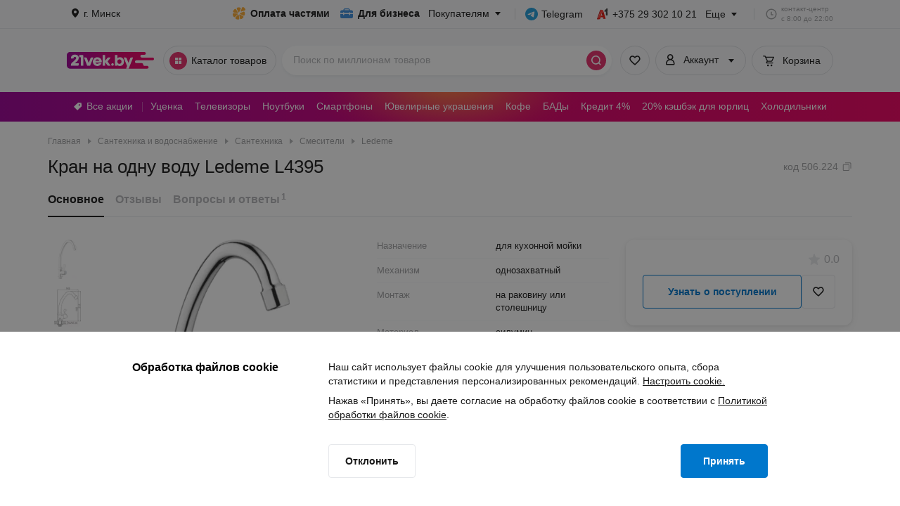

--- FILE ---
content_type: text/css
request_url: https://cdn21vek.by/desktop/_next/static/css/881af6887421cb06.css
body_size: 24115
content:
.ErrorViewWrapper_heading__jIxEN{font-size:22px;line-height:30px}.ErrorViewWrapper_text__HEv5n{font-size:14px;line-height:20px}.ErrorViewWrapper_visually-hidden__FkTmj{position:absolute!important;width:1px!important;height:1px!important;padding:0!important;margin:-1px!important;overflow:hidden!important;clip:rect(0,0,0,0)!important;white-space:nowrap!important;border:0!important}.ErrorViewWrapper_imgWrapper__6x_Es{max-width:60vh;margin:0 auto}.ErrorViewWrapper_imgContainer__lR0Ys{position:relative;padding-bottom:75.1879699248%}.ErrorViewWrapper_imgContainer__lR0Ys embed,.ErrorViewWrapper_imgContainer__lR0Ys iframe,.ErrorViewWrapper_imgContainer__lR0Ys img,.ErrorViewWrapper_imgContainer__lR0Ys object,.ErrorViewWrapper_imgContainer__lR0Ys video{position:absolute;width:100%;height:auto;top:0;left:0}.ErrorViewWrapper_heading__jIxEN{font-weight:700;text-align:center}.ErrorViewWrapper_text__HEv5n{max-width:60vh;margin:8px auto 32px;text-align:center}.ErrorViewWrapper_buttonWrapper__EQmeT{text-align:center}.ErrorSomethingWentWrongScreen_mainWrapper__pDfmW h5{font-size:20px;line-height:28px}.ErrorSomethingWentWrongScreen_actionsWrapper__eclQE button,.ErrorSomethingWentWrongScreen_mainWrapper__pDfmW p{font-size:14px;line-height:20px}.ErrorSomethingWentWrongScreen_visually-hidden__2A44C{position:absolute!important;width:1px!important;height:1px!important;padding:0!important;margin:-1px!important;overflow:hidden!important;clip:rect(0,0,0,0)!important;white-space:nowrap!important;border:0!important}.ErrorSomethingWentWrongScreen_mainWrapper__pDfmW{padding-top:8px}.ErrorSomethingWentWrongScreen_mainWrapper__pDfmW h5{font-weight:700;color:#1a1a1a;margin-top:16px;font-family:Arial,sans-serif}.ErrorSomethingWentWrongScreen_mainWrapper__pDfmW p{font-weight:400;color:#1a1a1a;margin:12px auto 0;max-width:100%;font-family:Arial,sans-serif}.ErrorSomethingWentWrongScreen_imageWrapper__tku35{width:-moz-fit-content;width:fit-content;padding:28px 0}.ErrorSomethingWentWrongScreen_imageContainer__CqeKV{width:412px;height:320px;padding:0}.ErrorSomethingWentWrongScreen_actionsWrapper__eclQE{margin:32px 0 0}.ErrorSomethingWentWrongScreen_actionsWrapper__eclQE button{font-weight:700;height:auto;padding:14px 24px}.Zoom_visually-hidden__Ru2TJ{position:absolute!important;width:1px!important;height:1px!important;padding:0!important;margin:-1px!important;overflow:hidden!important;clip:rect(0,0,0,0)!important;white-space:nowrap!important;border:0!important}.Zoom_zoomContainer__hT_9U{width:100%;height:100%;overflow:hidden;cursor:zoom-in}.Zoom_zoomContainer__hT_9U.Zoom_zoomed__wEfmX{cursor:zoom-out}.Zoom_zoomContainer__hT_9U.Zoom_error__iJQFH{cursor:default}.Zoom_zoom__8p6_i{width:100%;height:100%;transition:transform .3s ease}.YouTubePlayer_visually-hidden__KdPPX{position:absolute!important;width:1px!important;height:1px!important;padding:0!important;margin:-1px!important;overflow:hidden!important;clip:rect(0,0,0,0)!important;white-space:nowrap!important;border:0!important}.YouTubePlayer_player__TQdW2{width:100%;overflow:hidden;justify-content:center;height:56.1797752809vw}.YouTubePlayer_player__TQdW2,.YouTubePlayer_player__TQdW2 .YouTubePlayer_video__eOX9R{display:flex;position:relative;align-items:center}.FullScreenGalleryContent_slider__5jAOa{scrollbar-width:auto;scrollbar-color:#c8c9cc}.FullScreenGalleryContent_slider__5jAOa::-webkit-scrollbar{height:10px}.FullScreenGalleryContent_slider__5jAOa::-webkit-scrollbar-track{background:#fff}.FullScreenGalleryContent_slider__5jAOa::-webkit-scrollbar-thumb{height:10px;background:#c8c9cc;border-radius:40px}.FullScreenGalleryContent_slider__5jAOa::-webkit-scrollbar-thumb:hover{background:#b4b5b8}.FullScreenGalleryContent_slider__5jAOa::-webkit-scrollbar-thumb:active{background:#a0a1a3}.FullScreenGalleryContent_visually-hidden__sBIA5{position:absolute!important;width:1px!important;height:1px!important;padding:0!important;margin:-1px!important;overflow:hidden!important;clip:rect(0,0,0,0)!important;white-space:nowrap!important;border:0!important}.FullScreenGalleryContent_container__nJXft{display:flex;flex-direction:column;width:100%;height:100%}.FullScreenGalleryContent_fullImageWrapper__CaahY{display:flex;justify-content:center;align-items:center;flex-grow:1;padding:0 60px}@media screen and (min-width:1440px){.FullScreenGalleryContent_fullImageWrapper__CaahY{padding:0 96px}}.FullScreenGalleryContent_controlContainer__Fy64H{position:relative;width:72px;height:100%}.FullScreenGalleryContent_controlContainer__Fy64H .FullScreenGalleryContent_control__iZWlN{position:absolute;transform:translateY(-50%);top:50%;z-index:999}.FullScreenGalleryContent_controlContainer__Fy64H .FullScreenGalleryContent_control__iZWlN.FullScreenGalleryContent_controlLeft__beZ6C{left:0}.FullScreenGalleryContent_controlContainer__Fy64H .FullScreenGalleryContent_control__iZWlN.FullScreenGalleryContent_controlRight__04C8C{right:0}.FullScreenGalleryContent_imagesContainer__JxdWd{position:relative;display:flex;align-items:center;justify-content:center;width:100%;height:100%}.FullScreenGalleryContent_imagesContainer__JxdWd .FullScreenGalleryContent_currentSwipingContainer__LTzTN{position:absolute;min-width:unset!important;height:100%;width:100%;border-radius:8px;overflow:hidden}.FullScreenGalleryContent_imagesContainer__JxdWd .FullScreenGalleryContent_currentSwipingContainer__LTzTN .FullScreenGalleryContent_imageContainer__h_Wyp{display:inline-flex;justify-content:center;align-items:center;width:100%;height:100%}.FullScreenGalleryContent_imagesContainer__JxdWd .FullScreenGalleryContent_currentSwipingContainer__LTzTN img{max-width:100%!important;max-height:100%!important;width:auto;display:block}.FullScreenGalleryContent_imagesContainer__JxdWd .FullScreenGalleryContent_currentSwipingContainer__LTzTN .FullScreenGalleryContent_videoPreview__OxPGN{width:100%;height:100%}.FullScreenGalleryContent_sliderWrapper__GEg2k{height:max-content}.FullScreenGalleryContent_slider__5jAOa{overflow-x:auto;display:flex;width:100%;height:140px;animation:FullScreenGalleryContent_move-up__jA6GZ .4s ease-in 1}.FullScreenGalleryContent_slider__5jAOa.FullScreenGalleryContent_grabbingCursor__D_zWO{cursor:-webkit-grabbing;cursor:grabbing}.FullScreenGalleryContent_slider__5jAOa.FullScreenGalleryContent_grabbingCursor__D_zWO>*{cursor:-webkit-grabbing!important;cursor:grabbing!important}.FullScreenGalleryContent_slider__5jAOa .FullScreenGalleryContent_miniaturesContainer__tbZPA{display:inline-flex;margin:40px auto;gap:12px;padding:0 12px}.FullScreenGalleryContent_slider__5jAOa .FullScreenGalleryContent_miniatureContainer__a3iFn{position:relative;width:60px;height:60px;cursor:pointer}.FullScreenGalleryContent_slider__5jAOa .FullScreenGalleryContent_miniatureContainer__a3iFn .FullScreenGalleryContent_activeMiniature__KxzwM,.FullScreenGalleryContent_slider__5jAOa .FullScreenGalleryContent_miniatureContainer__a3iFn:hover{opacity:.3}.FullScreenGalleryContent_slider__5jAOa .FullScreenGalleryContent_miniatureContainer__a3iFn .FullScreenGalleryContent_iconContainer__uOJk_{width:32px;height:32px;position:absolute;left:50%;top:50%;transform:translate(-50%,-50%);border-radius:50%;background:#e52e6b;color:#fff;z-index:1}.FullScreenGalleryContent_slider__5jAOa .FullScreenGalleryContent_miniatureContainer__a3iFn .FullScreenGalleryContent_iconContainer__uOJk_ .FullScreenGalleryContent_icon__rQEv_{position:absolute;top:4px;left:4px}.FullScreenGalleryContent_slider__5jAOa .FullScreenGalleryContent_miniature__sJaHU{height:48px;display:flex;align-items:center;border-radius:8px;overflow:hidden;cursor:pointer}.FullScreenGalleryContent_slider__5jAOa .FullScreenGalleryContent_miniature__sJaHU img{object-fit:contain;height:100%;width:100%}.FullScreenGalleryContent_youtubePlayer__p6VJc{width:100%;height:100%!important}@keyframes FullScreenGalleryContent_move-up__jA6GZ{to{transform:translateY(0)}0%{transform:translateY(200px)}}.FullScreenGalleryContent_hidden__ZDgfV{display:none}.FullScreenGalleryContent_oldImageGoesLeft__hxt5D{animation:FullScreenGalleryContent_old-image-goes-left__wuviD .3s linear 1 forwards}.FullScreenGalleryContent_oldImageGoesRight__Dhem9{animation:FullScreenGalleryContent_old-image-goes-right__mQ546 .3s linear 1 forwards}.FullScreenGalleryContent_newImageComesFromRight__1pSja{animation:FullScreenGalleryContent_new-image-comes-from-right__q8_O7 .3s linear 1 forwards}.FullScreenGalleryContent_newImageComesFromLeft__5AYpI{animation:FullScreenGalleryContent_new-image-comes-from-left__02h5I .3s linear 1 forwards}@keyframes FullScreenGalleryContent_old-image-goes-left__wuviD{0%{transform:translateX(0);opacity:1}to{transform:translateX(-100vw);opacity:0}}@keyframes FullScreenGalleryContent_old-image-goes-right__mQ546{0%{transform:translateX(0);opacity:1}to{transform:translateX(100vw);opacity:0}}@keyframes FullScreenGalleryContent_new-image-comes-from-right__q8_O7{0%{transform:translateX(100vw);opacity:0}to{transform:translateX(0);opacity:1}}@keyframes FullScreenGalleryContent_new-image-comes-from-left__02h5I{0%{transform:translateX(-100vw);opacity:0}to{transform:translateX(0);opacity:1}}.FullScreenGallery_modalContent__izHtG{font-family:Arial,sans-serif;-webkit-font-smoothing:antialiased}.FullScreenGallery_visually-hidden__9HvAu{position:absolute!important;width:1px!important;height:1px!important;padding:0!important;margin:-1px!important;overflow:hidden!important;clip:rect(0,0,0,0)!important;white-space:nowrap!important;border:0!important}.FullScreenGallery_modal__wXR2u{width:100vw;max-height:100vh;top:0;bottom:0;left:0;right:0;border-radius:0;padding:0}.FullScreenGallery_navBar__Y2mSu{height:24px;align-items:flex-start}@media screen and (min-width:1440px){.FullScreenGallery_navBar__Y2mSu{height:32px}}.FullScreenGallery_rightActions__KM9xb{margin:24px 24px 0 0;z-index:999}@media screen and (min-width:1440px){.FullScreenGallery_rightActions__KM9xb{margin:32px 32px 0 0}}.FullScreenGallery_modalContent__izHtG{display:flex;flex-direction:column;height:100%;padding:0;overflow:hidden;margin-bottom:0}.FullScreenGallery_modalContent__izHtG *{-webkit-user-select:none;-moz-user-select:none;user-select:none}.InfoModalContent_visually-hidden__BqlF9{position:absolute!important;width:1px!important;height:1px!important;padding:0!important;margin:-1px!important;overflow:hidden!important;clip:rect(0,0,0,0)!important;white-space:nowrap!important;border:0!important}.InfoModalContent_content__J2_P3{display:flex;flex-direction:column;align-items:center}.InfoModalContent_image___bvJK{height:160px}.InfoModalContent_textContainer__d6Blm{text-align:center}.InfoModalContent_title__neOgI{margin:24px 0 8px}.InfoModalContent_button__265iG{margin-top:32px}.AddDiscussionForm_visually-hidden__ZDaJa{position:absolute!important;width:1px!important;height:1px!important;padding:0!important;margin:-1px!important;overflow:hidden!important;clip:rect(0,0,0,0)!important;white-space:nowrap!important;border:0!important}.AddDiscussionForm_container__nMP8a{position:static;width:380px}.AddDiscussionForm_container__nMP8a *{-webkit-font-smoothing:antialiased;font-family:Arial,sans-serif}.AddDiscussionForm_form__8zmSN{position:static;margin-bottom:20px}.AddDiscussionForm_buttonContainer__sDx3A{position:absolute;bottom:0}.AddDiscussionForm_sendButton__7x2nR{position:fixed;width:380px;margin-top:12px}.AddDiscussionForm_header__Mg3VH{display:flex;flex-direction:column;align-items:center;margin-bottom:12px}.AddDiscussionForm_subTitle__V9V4A{margin-top:4px;color:#a0a1a3}.AddDiscussionForm_characterLimit__o2_3I{color:#faaa32}.AddDiscussionForm_disabledLabel__WWEbp{color:#b4b5b8}.AddDiscussionForm_anonymouslyCheckbox__i6W91{margin:0 0 4px;height:24px}.AddDiscussionForm_hideError__j_LZu{display:none}.AddDiscussionForm_agreementContainer__3smae{margin:0}.AddDiscussionForm_agreementContainer__3smae .AddDiscussionForm_link__aQiL8,.AddDiscussionForm_agreementContainer__3smae .AddDiscussionForm_text__eFgUE{display:inline}.AddDiscussionForm_agreementContainer__3smae .AddDiscussionForm_link__aQiL8:active,.AddDiscussionForm_agreementContainer__3smae .AddDiscussionForm_link__aQiL8:focus,.AddDiscussionForm_agreementContainer__3smae .AddDiscussionForm_link__aQiL8:hover{color:#0068b2!important}.AddDiscussionForm_publishingRules__P7AuJ{margin:8px 0 0 28px}.AddDiscussionForm_publishingRules__P7AuJ.AddDiscussionForm_disabled__zq4jp{color:#b4b5b8;pointer-events:none}.AddDiscussionForm_publishingRules__P7AuJ .AddDiscussionForm_link__aQiL8{display:inline;color:inherit;text-decoration:underline}.AddDiscussionForm_publishingRules__P7AuJ .AddDiscussionForm_link__aQiL8:active,.AddDiscussionForm_publishingRules__P7AuJ .AddDiscussionForm_link__aQiL8:focus,.AddDiscussionForm_publishingRules__P7AuJ .AddDiscussionForm_link__aQiL8:hover{color:#0068b2!important}.AddDiscussionModal_visually-hidden__xn9Xm{position:absolute!important;width:1px!important;height:1px!important;padding:0!important;margin:-1px!important;overflow:hidden!important;clip:rect(0,0,0,0)!important;white-space:nowrap!important;border:0!important}.AddDiscussionModal_modal__9WCv0{max-height:710px}.AddDiscussionModal_modalContent__1WY9I{position:relative;margin-bottom:84px;padding:0 0 0 24px}.ProductCode_visually-hidden__FoOMV{position:absolute!important;width:1px!important;height:1px!important;padding:0!important;margin:-1px!important;overflow:hidden!important;clip:rect(0,0,0,0)!important;white-space:nowrap!important;border:0!important}.ProductCode_container__mu6wI{display:flex;align-items:center;cursor:pointer;color:#a0a1a3;border:none;background:none}.ProductCode_code__bD1_B{color:inherit;width:max-content}.ProductCode_icon__OfE1c{margin-left:4px;width:16px;height:16px}.Attribute_visually-hidden__8dQKA{position:absolute!important;width:1px!important;height:1px!important;padding:0!important;margin:-1px!important;overflow:hidden!important;clip:rect(0,0,0,0)!important;white-space:nowrap!important;border:0!important}.Attribute_wrapper__h1MIW{display:flex;justify-content:flex-start;width:100%}.Attribute_wrapper__h1MIW:not(:last-child){margin-bottom:12px}.Attribute_attribute__2uE4Q{display:flex;justify-content:space-between;width:100%;white-space:pre-wrap;position:relative;margin-top:2px}.Attribute_attribute__2uE4Q:before{content:"";position:absolute;top:14px;z-index:0;width:100%;border-bottom:1px dotted #dcdde0}.Attribute_attribute__2uE4Q .Attribute_value__re9Rr{width:251px;background-color:#fff;padding-left:2px}.Attribute_attribute__2uE4Q .Attribute_textWithHint__6Lsf3{overflow:hidden;text-overflow:ellipsis;max-width:100%;padding-right:2px;background-color:#fff}.Attribute_attribute__2uE4Q .Attribute_title__rQ5Dp{max-width:50%}.Attribute_attribute__2uE4Q .Attribute_title__rQ5Dp .Attribute_lastWord__AF5ry{white-space:nowrap}.Attribute_popover__HkSxh{display:flex;justify-content:center;align-items:center;margin:-1px 0 0 4px}.Attribute_popoverContent__Jbus7 ul,.Attribute_popoverContent__Jbus7>ol{list-style:inside!important}.Attribute_questionIcon__xAw_L{color:#b4b5b8}.ProductCardPrintContent_visually-hidden__wfwST{position:absolute!important;width:1px!important;height:1px!important;padding:0!important;margin:-1px!important;overflow:hidden!important;clip:rect(0,0,0,0)!important;white-space:nowrap!important;border:0!important}.ProductCardPrintContent_container___GAWl{padding:40px 20px;width:800px}.ProductCardPrintContent_container___GAWl .ProductCardPrintContent_imageWrapper__PHpnj{justify-content:flex-start;align-items:flex-start}.ProductCardPrintContent_container___GAWl .ProductCardPrintContent_image__XRmxA{max-width:100%;max-height:300px}.ProductCardPrintContent_container___GAWl .ProductCardPrintContent_name__WckgD{margin-top:30px}.ProductCardPrintContent_container___GAWl .ProductCardPrintContent_price__pKI_O{margin-top:4px}.ProductCardPrintContent_container___GAWl .ProductCardPrintContent_warranty__ITsfh{position:relative}.ProductCardPrintContent_container___GAWl .ProductCardPrintContent_status__QLRiR{margin-top:4px;color:#e52e6b}.ProductCardPrintContent_container___GAWl .ProductCardPrintContent_description__2cXl3{margin-top:10px}.ProductCardPrintContent_container___GAWl .ProductCardPrintContent_attributes__7n7ne{margin-top:30px}.ProductCardPrintContent_container___GAWl .ProductCardPrintContent_atributeName__QYiJc{margin-top:20px;margin-bottom:4px}.Star_visually-hidden__3zhPw{position:absolute!important;width:1px!important;height:1px!important;padding:0!important;margin:-1px!important;overflow:hidden!important;clip:rect(0,0,0,0)!important;white-space:nowrap!important;border:0!important}.Star_empty__RC_v_,.Star_filled__5PwUZ{height:15px;width:15px}.Star_filled__5PwUZ{color:#faaa32}.Star_empty__RC_v_{color:#e6e8eb}.Rating_visually-hidden__qOe9J{position:absolute!important;width:1px!important;height:1px!important;padding:0!important;margin:-1px!important;overflow:hidden!important;clip:rect(0,0,0,0)!important;white-space:nowrap!important;border:0!important}.Rating_root__hBZdz{left:0;display:inline-flex;position:relative;text-align:left}.Rating_starWrapper__AprYL{position:relative;height:15px;width:15px;margin-right:1px}.Rating_star___awk_{overflow:hidden;position:absolute;top:0;bottom:0;left:0;right:0}.AddReviewForm_visually-hidden__v4aM4{position:absolute!important;width:1px!important;height:1px!important;padding:0!important;margin:-1px!important;overflow:hidden!important;clip:rect(0,0,0,0)!important;white-space:nowrap!important;border:0!important}.AddReviewForm_container__vHANw{position:static}.AddReviewForm_container__vHANw *{-webkit-font-smoothing:antialiased;font-family:Arial,sans-serif}.AddReviewForm_form__sH0NB{position:static;margin-bottom:20px}.AddReviewForm_buttonContainer__CxUAE{position:absolute;bottom:0}.AddReviewForm_sendButton__6ug9_{position:fixed;width:380px;margin-top:12px}.AddReviewForm_header__1QewT{display:flex;flex-direction:column;align-items:center;margin-bottom:12px}.AddReviewForm_subTitle__9qWji{margin-top:4px;color:#a0a1a3}.AddReviewForm_negativeButton__nqQ35{display:flex;justify-content:flex-start;height:24px;width:100%}.AddReviewForm_separator__nSe_l{width:100%;height:1px;background-color:#e6e8eb;margin:16px 0}.AddReviewForm_characterLimit__Wc5Z7{color:#faaa32}.AddReviewForm_disabledLabel__jfzzu{color:#b4b5b8}.AddReviewForm_onlyRatingCheckbox__H6FlU{margin:0 0 4px;height:24px}.AddReviewForm_hideError__OivGp{display:none}.AddReviewForm_agreementContainer__PqWOI{margin:0}.AddReviewForm_agreementContainer__PqWOI .AddReviewForm_link__h5tpq,.AddReviewForm_agreementContainer__PqWOI .AddReviewForm_text__7qh0G{display:inline}.AddReviewForm_agreementContainer__PqWOI .AddReviewForm_link__h5tpq:active,.AddReviewForm_agreementContainer__PqWOI .AddReviewForm_link__h5tpq:focus,.AddReviewForm_agreementContainer__PqWOI .AddReviewForm_link__h5tpq:hover{color:#0068b2!important}.AddReviewForm_publishingRules__esh8i{margin:8px 0 0 28px}.AddReviewForm_publishingRules__esh8i.AddReviewForm_disabled__vK7cF{color:#b4b5b8}.AddReviewForm_publishingRules__esh8i .AddReviewForm_link__h5tpq{display:inline;color:inherit;text-decoration:underline}.AddReviewForm_publishingRules__esh8i .AddReviewForm_link__h5tpq:active,.AddReviewForm_publishingRules__esh8i .AddReviewForm_link__h5tpq:focus,.AddReviewForm_publishingRules__esh8i .AddReviewForm_link__h5tpq:hover{color:#0068b2!important}.AddReviewForm_ratingContainer__0zmBj{display:flex;flex-direction:column;justify-content:center;align-items:center;margin-bottom:20px}.AddReviewForm_ratingContainer__0zmBj.AddReviewForm_errorContainer___Vc7q .AddReviewForm_starsContainer__FoKBc{border-color:#e52e6b}.AddReviewForm_ratingContainer__0zmBj.AddReviewForm_errorContainer___Vc7q .AddReviewForm_star__Beb8_{stroke:#e52e6b}.AddReviewForm_ratingContainer__0zmBj .AddReviewForm_starsContainer__FoKBc{box-sizing:border-box;height:44px;width:152px;display:flex;align-items:center;justify-content:center;gap:1px;border-radius:60px;border:1px solid #faaa32}.AddReviewForm_ratingContainer__0zmBj .AddReviewForm_starsContainer__FoKBc.AddReviewForm_disabled__vK7cF{border-color:#e6e8eb;pointer-events:none}.AddReviewForm_ratingContainer__0zmBj .AddReviewForm_star__Beb8_{cursor:pointer;width:24px;height:24px;fill:#faaa32;stroke-width:0}.AddReviewForm_ratingContainer__0zmBj .AddReviewForm_empty__zVSJP{stroke-width:1px;color:#fff;stroke:#faaa32}.AddReviewForm_ratingContainer__0zmBj .AddReviewForm_emptyDisabled__6neia{color:#fff;stroke:#dcdde0}.AddReviewForm_ratingContainer__0zmBj .AddReviewForm_filledDisabled__d_Ig_{color:#dcdde0;stroke:#dcdde0}.AddReviewForm_error__2bY48{display:flex}.AddReviewForm_error__2bY48 .AddReviewForm_errorIcon__h4zRW{display:inline-flex;align-self:center;color:#d62761}.AddReviewForm_error__2bY48 .AddReviewForm_errorMessage__o_O7A{display:flex;align-items:center;text-align:center}.AddReviewModal_visually-hidden__YTfyS{position:absolute!important;width:1px!important;height:1px!important;padding:0!important;margin:-1px!important;overflow:hidden!important;clip:rect(0,0,0,0)!important;white-space:nowrap!important;border:0!important}.AddReviewModal_text__DJ4kt{margin-top:10px}.AddReviewModal_overlay__7iCOZ{top:0;left:0;width:100%;height:100%;position:fixed}.AddReviewModal_modal__AXXyO{position:relative;margin-bottom:84px}.RequestSentContent_visually-hidden__wnCwJ{position:absolute!important;width:1px!important;height:1px!important;padding:0!important;margin:-1px!important;overflow:hidden!important;clip:rect(0,0,0,0)!important;white-space:nowrap!important;border:0!important}.RequestSentContent_container__sO3tn{padding:0 40px;margin-top:24px}.RequestSentContent_imageContainer__LYUfJ{height:160px;margin-bottom:24px}.RequestSentContent_title__q9z_Q{margin-bottom:8px;text-align:center}.RequestSentContent_description__hyZKx{margin-bottom:32px;text-align:center}.RequestSentContent_buttonContainer__d8dPy{display:flex;justify-content:center}.SubscribeToPriceForm_subtitle__wS6_D{font-size:14px;line-height:20px}.SubscribeToPriceForm_visually-hidden__EqeMC{position:absolute!important;width:1px!important;height:1px!important;padding:0!important;margin:-1px!important;overflow:hidden!important;clip:rect(0,0,0,0)!important;white-space:nowrap!important;border:0!important}.SubscribeToPriceForm_content__YtCwK{display:flex;flex-direction:column;align-items:center}.SubscribeToPriceForm_imgContainer__gUdAJ{margin-bottom:24px;min-height:160px}.SubscribeToPriceForm_form__HW4ry{width:400px}.SubscribeToPriceModal_modalContent__u_P_K{font-family:Arial,sans-serif;-webkit-font-smoothing:antialiased}.SubscribeToPriceModal_visually-hidden__RtdXx{position:absolute!important;width:1px!important;height:1px!important;padding:0!important;margin:-1px!important;overflow:hidden!important;clip:rect(0,0,0,0)!important;white-space:nowrap!important;border:0!important}.SubscribeToPriceModal_modal__fgoBL{padding:16px 0}.SubscribeToPriceModal_modalContent__u_P_K{padding:0}.SubscribeToPriceButton_visually-hidden__7_eZr{position:absolute!important;width:1px!important;height:1px!important;padding:0!important;margin:-1px!important;overflow:hidden!important;clip:rect(0,0,0,0)!important;white-space:nowrap!important;border:0!important}.SubscribeToPriceButton_container__hlKoI{display:flex}.AddToComparisonButton_visually-hidden__SAjDC{position:absolute!important;width:1px!important;height:1px!important;padding:0!important;margin:-1px!important;overflow:hidden!important;clip:rect(0,0,0,0)!important;white-space:nowrap!important;border:0!important}.AddToComparisonButton_comparisonButton__1LWI7{position:relative}.AddToComparisonButton_comparisonButton__1LWI7 .AddToComparisonButton_paddingRight__TRlFQ{padding-right:8px!important}.AddToComparisonButton_comparisonButton__1LWI7 .AddToComparisonButton_counter__IM_8T{position:absolute;left:13px;top:-3px}.TabsAsideButtons_container__qXJyW button{font-size:15px;line-height:22px}.TabsAsideButtons_visually-hidden__HN_MG{position:absolute!important;width:1px!important;height:1px!important;padding:0!important;margin:-1px!important;overflow:hidden!important;clip:rect(0,0,0,0)!important;white-space:nowrap!important;border:0!important}.TabsAsideButtons_container__qXJyW{padding:4px 0 12px;display:flex;gap:16px}.style_description__kIeol{font-size:14px;line-height:20px}.style_visually-hidden__OTYMt{position:absolute!important;width:1px!important;height:1px!important;padding:0!important;margin:-1px!important;overflow:hidden!important;clip:rect(0,0,0,0)!important;white-space:nowrap!important;border:0!important}.style_content__Jvxu1{display:flex;flex-direction:column;align-items:center}.style_imgContainer__Fb7WP{min-height:160px;margin-bottom:24px}.style_title__JwJCE{text-align:center;font-style:normal;margin-bottom:8px}.style_description__kIeol{width:374px;margin-bottom:32px;text-align:center}.style_description__kIeol.style_productCardWidth__yGaBf{width:400px}.style_successSent__AxfhY{width:330px}.WishListFormModalContent_subTitle__CEmOT{font-size:14px;line-height:20px}.WishListFormModalContent_visually-hidden__3MZuK{position:absolute!important;width:1px!important;height:1px!important;padding:0!important;margin:-1px!important;overflow:hidden!important;clip:rect(0,0,0,0)!important;white-space:nowrap!important;border:0!important}.WishListFormModalContent_content__Ot1tO{display:flex;flex-direction:column;align-items:center}.WishListFormModalContent_imgContainer__VZv_d{margin-bottom:24px;min-height:160px}.WishListFormModalContent_form__XGVsT{width:100%}.WishListRequestModal_modalWrapper__FRUgT{font-family:Arial,sans-serif;-webkit-font-smoothing:antialiased}.WishListRequestModal_visually-hidden__3Xbx5{position:absolute!important;width:1px!important;height:1px!important;padding:0!important;margin:-1px!important;overflow:hidden!important;clip:rect(0,0,0,0)!important;white-space:nowrap!important;border:0!important}.ProductCardScreen_headline__dkMwY .ProductCardScreen_title__1vng6{font-size:26px;line-height:32px}.ProductCardScreen_visually-hidden__ZjXEL{position:absolute!important;width:1px!important;height:1px!important;padding:0!important;margin:-1px!important;overflow:hidden!important;clip:rect(0,0,0,0)!important;white-space:nowrap!important;border:0!important}.ProductCardScreen_pageWrapper__kijo6{margin-top:-16px;font-family:Arial,sans-serif;padding-bottom:80px}.ProductCardScreen_crumb__l55Fg{height:24px}.ProductCardScreen_headline__dkMwY{display:flex;justify-content:space-between;margin-top:8px;gap:10px}.ProductCardScreen_addToWishListButton__hUhvi{width:100%}.ProductCardScreen_breadcrumbsWrapper__atJcy{padding-top:0;margin-bottom:8px}.RelatedCategories_showAllButton__ysnYQ{font-size:14px;line-height:20px}.RelatedCategories_visually-hidden__iYhUp{position:absolute!important;width:1px!important;height:1px!important;padding:0!important;margin:-1px!important;overflow:hidden!important;clip:rect(0,0,0,0)!important;white-space:nowrap!important;border:0!important}.RelatedCategories_container___8Fwo{position:relative;width:100%;padding:12px;border-radius:12px;background-color:#f7f8fa;grid-column:1/3;margin-top:20px}.RelatedCategories_container___8Fwo .RelatedCategories_title__Lx33O{font-size:18px;line-height:26px;margin-bottom:12px;padding-left:12px}.RelatedCategories_container___8Fwo .RelatedCategories_list__nY8kq{display:flex;gap:8px;flex-wrap:wrap}.RelatedCategories_category__b7f2P{display:flex;align-items:center;gap:8px;padding:8px 12px;border-radius:12px;background-color:#fff;text-decoration:none;color:inherit;cursor:pointer}.RelatedCategories_category__b7f2P .RelatedCategories_img__p7v7T{width:32px;height:32px}.RelatedCategories_category__b7f2P .RelatedCategories_categoryTitle__LLFeq{font-size:14px}.RelatedCategories_showAllButton__ysnYQ{display:inline-flex;align-items:center;font-family:Arial,sans-serif;color:#07c;border:none;background:transparent;cursor:pointer;padding-left:6px}.RelatedCategories_showAllButton__ysnYQ span{margin-left:4px}.RelatedCategories_rotateIcon__CSLmq>span{transform:rotate(180deg)}.RelatedCategories_hideBlock__LJhGP{display:none}.RelatedCategories_fixContainer__44ed_{height:86px}.BasketButton_visually-hidden__O4vrB{position:absolute!important;width:1px!important;height:1px!important;padding:0!important;margin:-1px!important;overflow:hidden!important;clip:rect(0,0,0,0)!important;white-space:nowrap!important;border:0!important}.BasketButton_basketButton__HYhW_{width:100%}.BasketButton_buttonSkeleton__B6Fzn{background-color:#ebedf0;border-radius:4px;height:48px;width:100%}.FavoritesButton_visually-hidden__uIfs0{position:absolute!important;width:1px!important;height:1px!important;padding:0!important;margin:-1px!important;overflow:hidden!important;clip:rect(0,0,0,0)!important;white-space:nowrap!important;border:0!important}.FavoritesButton_button__1VhZZ{width:48px}.FavoritesButton_buttonSkeleton__wk4z2{background-color:#ebedf0;border-radius:4px;width:100%;height:48px;width:48px}.DeliveryItem_visually-hidden__CaQ17{position:absolute!important;width:1px!important;height:1px!important;padding:0!important;margin:-1px!important;overflow:hidden!important;clip:rect(0,0,0,0)!important;white-space:nowrap!important;border:0!important}.DeliveryItem_container__lJgF0{margin-top:4px;text-align:right}.DeliveryItem_greenColor__8qFI1{color:#099951}.StaticTopBlock_topBlock__OFgSE .StaticTopBlock_prices__40rj8 .StaticTopBlock_price__zz0uE{font-size:20px;line-height:28px}.StaticTopBlock_topBlock__OFgSE .StaticTopBlock_prices__40rj8 .StaticTopBlock_price__zz0uE span{font-size:18px;line-height:26px}.StaticTopBlock_topBlock__OFgSE .StaticTopBlock_rating__AwQPX span{font-size:14px;line-height:20px}.StaticTopBlock_visually-hidden__vT0E_{position:absolute!important;width:1px!important;height:1px!important;padding:0!important;margin:-1px!important;overflow:hidden!important;clip:rect(0,0,0,0)!important;white-space:nowrap!important;border:0!important}.StaticTopBlock_topBlock__OFgSE{position:fixed;left:0;right:0;top:-64px;height:64px;background-color:#fff;box-shadow:0 11px 20px 0 rgba(92,95,102,.1);transition:top .3s ease-in-out;z-index:9;display:flex}.StaticTopBlock_topBlock__OFgSE.StaticTopBlock_show__UG68K{top:90px}.StaticTopBlock_topBlock__OFgSE.StaticTopBlock_show__UG68K.StaticTopBlock_paddingTop__SX0gC{padding-top:40px}.StaticTopBlock_topBlock__OFgSE .StaticTopBlock_container__L4D9b{width:100%;max-width:1440px;min-width:1090px;margin:0 auto;padding:8px 68px;display:flex;justify-content:space-between}@media screen and (min-width:1440px){.StaticTopBlock_topBlock__OFgSE .StaticTopBlock_container__L4D9b{padding:8px 80px}}.StaticTopBlock_topBlock__OFgSE .StaticTopBlock_wrapper__9dcb_{display:flex}.StaticTopBlock_topBlock__OFgSE .StaticTopBlock_miniature__ndmI2{display:flex;align-items:center;margin-right:16px}.StaticTopBlock_topBlock__OFgSE .StaticTopBlock_prices__40rj8{display:flex;gap:4px}.StaticTopBlock_topBlock__OFgSE .StaticTopBlock_prices__40rj8 .StaticTopBlock_price__zz0uE,.StaticTopBlock_topBlock__OFgSE .StaticTopBlock_prices__40rj8 .StaticTopBlock_price__zz0uE span{font-weight:700}.StaticTopBlock_topBlock__OFgSE .StaticTopBlock_prices__40rj8 .StaticTopBlock_oldPrice__BJnZI{color:#b4b5b8}.StaticTopBlock_topBlock__OFgSE .StaticTopBlock_prices__40rj8 .StaticTopBlock_discountLabel__zc6Sq{display:inline-flex;align-items:center;font-size:11px;line-height:16px;font-weight:700;height:22px;padding:0 8px;border-radius:40px;background:#e52e6b;color:#fff}.StaticTopBlock_topBlock__OFgSE .StaticTopBlock_ratingBlock__UYbz5{display:flex;flex-direction:column;align-items:flex-end;width:max-content;margin-left:24px}.StaticTopBlock_topBlock__OFgSE .StaticTopBlock_rating__AwQPX{margin-top:2px}.StaticTopBlock_topBlock__OFgSE .StaticTopBlock_buttons__0yprC{display:flex;margin-left:24px;gap:8px}.StaticTopBlock_topBlock__OFgSE .StaticTopBlock_buttons__0yprC .StaticTopBlock_basketButton__YFQig{width:266px}.ProductProducerInfo_visually-hidden__JtbKw{position:absolute!important;width:1px!important;height:1px!important;padding:0!important;margin:-1px!important;overflow:hidden!important;clip:rect(0,0,0,0)!important;white-space:nowrap!important;border:0!important}.ProductProducerInfo_wrapper__AKkML{width:100%;height:auto}.ProductProducerInfo_wrapper__AKkML p{color:#a0a1a3;word-break:break-word}.CardContainer_visually-hidden__WmNoJ{position:absolute!important;width:1px!important;height:1px!important;padding:0!important;margin:-1px!important;overflow:hidden!important;clip:rect(0,0,0,0)!important;white-space:nowrap!important;border:0!important}.CardContainer_root__ziQTh{display:flex;justify-content:space-between;flex-direction:column;position:relative}.CardContainer_standard__BkJzn{margin:12px 0;padding-top:36px}.CardContainer_outlined__Z_xSk{border:1px solid #e6e8eb;border-radius:10px;padding:16px;min-height:276px;box-sizing:border-box}.CardInfo_info__cUeVj{font-size:14px;line-height:20px}.CardInfo_visually-hidden__MGBXa{position:absolute!important;width:1px!important;height:1px!important;padding:0!important;margin:-1px!important;overflow:hidden!important;clip:rect(0,0,0,0)!important;white-space:nowrap!important;border:0!important}.CardInfo_info__cUeVj{display:-webkit-box;-webkit-line-clamp:3;-webkit-box-orient:vertical;overflow:hidden;text-decoration:none;font-family:Arial,sans-serif;color:#1a1a1a}.CardInfo_link__8_UNC{text-decoration:inherit;color:inherit;font-family:inherit;display:flex}.CardInfo_link__8_UNC:hover{cursor:pointer;transition:color .2s ease;color:#e52e6b}.CardMedia_visually-hidden__o5emU{position:absolute!important;width:1px!important;height:1px!important;padding:0!important;margin:-1px!important;overflow:hidden!important;clip:rect(0,0,0,0)!important;white-space:nowrap!important;border:0!important}.CardMedia_mediaContainer__N74wM{height:max-content;position:relative}.CardPrice_currentPrice__EU_7r{font-size:18px;line-height:26px}.CardPrice_monthlyPayment__vUv_v,.CardPrice_oldPrice__dc0rb{font-size:12px;line-height:18px}.CardPrice_visually-hidden__t8CLf{position:absolute!important;width:1px!important;height:1px!important;padding:0!important;margin:-1px!important;overflow:hidden!important;clip:rect(0,0,0,0)!important;white-space:nowrap!important;border:0!important}.CardPrice_pricesWrapper__D_1de{display:flex;align-items:flex-start}.CardPrice_currentPrice__EU_7r{font-family:Arial,sans-serif;color:#1a1a1a;font-weight:700;margin-right:2px}.CardPrice_oldPrice__dc0rb{font-family:Arial,sans-serif;height:18px;-webkit-text-decoration-line:line-through;text-decoration-line:line-through;color:#a0a1a3}.CardPrice_monthlyPayment__vUv_v{font-family:Arial,sans-serif;margin-top:8px;color:#1a1a1a}.CardDiscountType_label__Z65eZ{font-size:12px;line-height:18px}.CardDiscountType_visually-hidden__uOQnB{position:absolute!important;width:1px!important;height:1px!important;padding:0!important;margin:-1px!important;overflow:hidden!important;clip:rect(0,0,0,0)!important;white-space:nowrap!important;border:0!important}.CardDiscountType_label__Z65eZ{font-family:Arial,sans-serif;align-items:center;display:inline-flex;justify-content:center;margin-top:4px;margin-right:4px;padding:3px 8px;border-radius:2px;font-weight:700}.CardDiscountType_default__o7iqN{color:#6f36a8;background-color:rgba(123,62,184,.1)}.CardDiscountType_present__000rS{color:#6f36a8;background-color:rgba(123,62,184,.08)}.CardDiscountType_sale__XMhkX{color:#eb9e2a;background-color:rgba(250,170,50,.1)}.CardDiscountType_superprice__CDvP_{color:#d62761;background-color:#fdeef3}.CardDiscountLabel_discount__IpIhG{font-size:10px;line-height:16px}.CardDiscountLabel_visually-hidden__Sv_ca{position:absolute!important;width:1px!important;height:1px!important;padding:0!important;margin:-1px!important;overflow:hidden!important;clip:rect(0,0,0,0)!important;white-space:nowrap!important;border:0!important}.CardDiscountLabel_discount__IpIhG{font-family:Arial,sans-serif;display:flex;flex-direction:row;align-items:flex-start;padding:3px 8px;background-color:#e52e6b;color:#fff;font-weight:700;border-radius:40px}.CardDiscountLabel_bottom-left__gHopN{position:absolute;bottom:-28px;left:0}.CardStatus_visually-hidden__mtox_{position:absolute!important;width:1px!important;height:1px!important;padding:0!important;margin:-1px!important;overflow:hidden!important;clip:rect(0,0,0,0)!important;white-space:nowrap!important;border:0!important}.CardStatus_in__Vt_3l .CardStatus_deliveryDetails__73rmb{font-size:12px;line-height:18px}.CardStatus_productStatus__oAwCD{display:flex;margin-bottom:16px;min-height:36px}.CardStatus_productStatus__oAwCD.CardStatus_request__RLBHK{align-items:center;min-height:auto}.CardStatus_statusIcon__V_68K{width:16px;height:16px;margin-right:6px}.CardStatus_statusIn__N_BK2{margin-top:1px}.CardStatus_statusText__4HEtl{display:flex;flex-direction:column}.CardStatus_archive__cUWYZ,.CardStatus_out__6zAO9{color:#e52e6b}.CardStatus_request__RLBHK{color:#faaa32}.CardStatus_in__Vt_3l{color:#b4b5b8}.CardStatus_in__Vt_3l .CardStatus_deliveryDetails__73rmb{font-family:Arial,sans-serif;font-weight:400;color:#a0a1a3}.RecommendationProduct_priceContainer__gi9Tb .RecommendationProduct_priceCurrent__k5Y_O{font-size:18px;line-height:26px}.RecommendationProduct_discountTypes__2MsUL .RecommendationProduct_discountType__et_Xo{font-size:12px;line-height:18px}.RecommendationProduct_visually-hidden__MoOdi{position:absolute!important;width:1px!important;height:1px!important;padding:0!important;margin:-1px!important;overflow:hidden!important;clip:rect(0,0,0,0)!important;white-space:nowrap!important;border:0!important}.RecommendationProduct_container__YdG1L{height:100%;max-width:224px;width:100%;margin:0;padding:0 12px;border-right:1px solid #ebedf0}.RecommendationProduct_container__YdG1L:first-child{padding-left:0}.RecommendationProduct_container__YdG1L:last-child{border:0;padding-right:0}.RecommendationProduct_container__YdG1L:last-child .RecommendationProduct_favoritePadding__5ro5O{right:0}.RecommendationProduct_container__YdG1L:only-child{padding-left:0}.RecommendationProduct_container__YdG1L .RecommendationProduct_favoritesButton__wEtE_{z-index:1;position:absolute;width:36px;height:36px;padding:0}.RecommendationProduct_container__YdG1L .RecommendationProduct_specialOffers__DMYVp{top:0;right:20px}.RecommendationProduct_container__YdG1L .RecommendationProduct_popular__h_ZYm{top:0;right:0}.RecommendationProduct_container__YdG1L .RecommendationProduct_favoritePadding__5ro5O{top:0;right:12px}.RecommendationProduct_priceInfo__mVxbF{margin-bottom:8px}.RecommendationProduct_priceInfoHidden__iLwo9{margin-bottom:34px}.RecommendationProduct_priceContainer__gi9Tb{margin-top:32px}.RecommendationProduct_priceContainer__gi9Tb .RecommendationProduct_pricesWrapper__FLjvV{margin-bottom:0}.RecommendationProduct_monthlyPayment__D3dM8{margin-top:2px}.RecommendationProduct_mediaContainer__H0IVo{margin-top:24px}.RecommendationProduct_imageContainer__srIzH{align-items:center}.RecommendationProduct_discountLabel__6lPYe{bottom:-28px}.RecommendationProduct_discountTypes__2MsUL{display:flex;flex-wrap:wrap;gap:4px;margin-bottom:8px}.RecommendationProduct_discountTypes__2MsUL .RecommendationProduct_discountType__et_Xo{font-family:Arial,sans-serif;font-weight:700;border-radius:2px;padding:3px 8px;margin:0}.RecommendationProduct_discountTypes__2MsUL .RecommendationProduct_superPrice__k8LvM{color:#7b3eb8;background-color:rgba(123,62,184,.08)}.RecommendationProduct_discountTypes__2MsUL .RecommendationProduct_markdown__QmN3o,.RecommendationProduct_discountTypes__2MsUL .RecommendationProduct_present__e_uy_{color:#eb9e2a;background-color:rgba(250,170,50,.1)}.RecommendationProduct_info__fmq8N{margin-bottom:8px}.RecommendationProduct_status__wsac_{margin-bottom:16px}.RecommendationProduct_status__wsac_.RecommendationProduct_empty__V_KBY{margin-bottom:8px}.RecommendationProduct_actions__QMHCt{margin-top:auto;padding-top:4px}.RecommendationProduct_actions__QMHCt>.RecommendationProduct_basketButton__fDK1i{padding:0;width:100%;white-space:nowrap}.RecommendationProduct_rating__QXjgn{margin-bottom:12px}.CarouselConfigurable_visually-hidden__1aLM6{position:absolute!important;width:1px!important;height:1px!important;padding:0!important;margin:-1px!important;overflow:hidden!important;clip:rect(0,0,0,0)!important;white-space:nowrap!important;border:0!important}.CarouselConfigurable_swiperContainer___wXAI{position:relative}.CarouselConfigurable_button__H1tOC{position:absolute;z-index:1;top:50%;transform:translateY(-50%);height:32px;width:32px}.CarouselConfigurable_button__H1tOC.CarouselConfigurable_left__dwesI{left:-40px}.CarouselConfigurable_button__H1tOC.CarouselConfigurable_right__rQW6s{right:-40px}.CarouselConfigurable_button__H1tOC.swiper-button-disabled{cursor:default;color:#b4b5b8;border-color:#ebedf0}@supports(-moz-appearance:none){.CarouselConfigurable_swiperContainer___wXAI.CarouselConfigurable_disableFirefoxPixelFix__ZQW8o .swiper-wrapper{padding-bottom:1px}}.SwiperList_visually-hidden__ik1Gx{position:absolute!important;width:1px!important;height:1px!important;padding:0!important;margin:-1px!important;overflow:hidden!important;clip:rect(0,0,0,0)!important;white-space:nowrap!important;border:0!important}.SwiperList_container__Po2GC{position:relative}.SwiperList_container__Po2GC a,.SwiperList_container__Po2GC button{-webkit-tap-highlight-color:rgba(0,0,0,0);-webkit-backface-visibility:hidden;backface-visibility:hidden}.SwiperList_container__Po2GC .SwiperList_header__d7dyz{margin-bottom:20px}.SwiperList_container__Po2GC .SwiperList_content__7mmSr{position:relative}.SwiperList_container__Po2GC .SwiperList_content__7mmSr .SwiperList_button__luz62{width:40px;height:40px}.SwiperList_container__Po2GC .SwiperList_content__7mmSr .SwiperList_buttonLeft__LPRJL{left:-48px}.SwiperList_container__Po2GC .SwiperList_content__7mmSr .SwiperList_buttonRight__8bQpk{right:-48px}@media screen and (min-width:1440px){.SwiperList_container__Po2GC .SwiperList_content__7mmSr .SwiperList_buttonLeft__LPRJL{left:-64px}.SwiperList_container__Po2GC .SwiperList_content__7mmSr .SwiperList_buttonRight__8bQpk{right:-64px}}.SwiperList_container__Po2GC .SwiperList_content__7mmSr .swiper-slide{height:auto}.SwiperList_container__Po2GC .SwiperList_listItem__g2XH3{display:flex;height:100%;width:100%;overflow:hidden}.SwiperList_container__Po2GC .SwiperList_loaderContainer__sh9lE{color:#07c;width:24px}.SwiperList_container__Po2GC .SwiperList_loaderBackdrop__ipj7n{background-color:hsla(0,0%,100%,.5);z-index:1}.ProductRecommendationSkeleton_visually-hidden__KLJOz{position:absolute!important;width:1px!important;height:1px!important;padding:0!important;margin:-1px!important;overflow:hidden!important;clip:rect(0,0,0,0)!important;white-space:nowrap!important;border:0!important}.ProductRecommendationSkeleton_container__sdiDd{margin:56px 0;overflow:hidden}.ProductRecommendationSkeleton_container__sdiDd .ProductRecommendationSkeleton_header__jHpuC{margin-bottom:20px}.ProductRecommendationSkeleton_container__sdiDd .ProductRecommendationSkeleton_items__0mJth{display:inline-flex}.ProductRecommendationSkeleton_container__sdiDd .ProductRecommendationSkeleton_items__0mJth .ProductRecommendationSkeleton_product__3BObx{display:flex;flex-direction:column;width:200px}.ProductRecommendationSkeleton_container__sdiDd .ProductRecommendationSkeleton_items__0mJth .ProductRecommendationSkeleton_product__3BObx:not(:last-child){border-right:1px solid #f7f8fa;padding-right:12px;margin-right:12px}.ProductRecommendationSkeleton_img__Q88tZ{margin-bottom:8px}.ProductRecommendationSkeleton_price__XpZpf{margin-bottom:4px}.ProductRecommendationSkeleton_labels__7WbbQ{margin-bottom:8px}.ProductRecommendationSkeleton_title__7nDd6{margin-bottom:9px}.ProductRecommendationSkeleton_rating__mSrTJ{background-color:transparent;width:-moz-fit-content;width:fit-content;height:-moz-fit-content;height:fit-content;margin-bottom:13px}.ProductRecommendationSkeleton_rating__mSrTJ .ProductRecommendationSkeleton_star__kAOZC{color:#f7f8fa;font-size:16px;line-height:16px}.ProductRecommendationSkeleton_delivery__vxzQT{margin-bottom:16px}.ProductRecommendation_visually-hidden__KKU1X{position:absolute!important;width:1px!important;height:1px!important;padding:0!important;margin:-1px!important;overflow:hidden!important;clip:rect(0,0,0,0)!important;white-space:nowrap!important;border:0!important}.ProductRecommendation_headerContainer__asuig{display:flex;flex-wrap:nowrap;justify-content:space-between;align-items:center;padding-bottom:20px}.ProductRecommendation_productRecommendations__3UB54{margin:56px 0}.ProductRecommendation_productRecommendations__3UB54 .swiper-slide{width:200px}.ProductRecommendation_productRecommendations__3UB54 .swiper-slide:after{content:"";position:absolute;right:-12px;top:50%;transform:translateY(-50%);width:1px;height:100%;background:#e6e8eb}.ProductRecommendation_productRecommendations__3UB54 .swiper-slide:last-child:after{display:none}.AnalogItem_visually-hidden__YgenZ{position:absolute!important;width:1px!important;height:1px!important;padding:0!important;margin:-1px!important;overflow:hidden!important;clip:rect(0,0,0,0)!important;white-space:nowrap!important;border:0!important}.AnalogItem_container__L_ht5{height:100%;width:196px;margin:0;padding:0 12px;border-right:1px solid #ebedf0}.AnalogItem_container__L_ht5:first-child{padding-left:0}.AnalogItem_container__L_ht5:last-child{border:0;padding-right:0}.AnalogItem_container__L_ht5:last-child .AnalogItem_favoritesButton__2a0GU{right:0}.AnalogItem_container__L_ht5:only-child{padding-left:0}.AnalogItem_container__L_ht5 .AnalogItem_favoritesButton__2a0GU{z-index:1;position:absolute;width:36px;height:36px;padding:0;top:0;right:12px}.AnalogItem_priceInfo__uEqfL{margin-bottom:8px}.AnalogItem_priceContainer__2Np4M{margin-top:32px}.AnalogItem_monthlyPayment__yEy2X{margin-top:2px}.AnalogItem_mediaContainer__t23zk{margin-top:24px}.AnalogItem_imageContainer__jT869{align-items:center}.AnalogItem_discountLabel__WrPF9{bottom:-28px}.AnalogItem_info__sPvo4{transition:color .2s ease;cursor:pointer}.AnalogItem_info__sPvo4:hover{color:#e52e6b}.AnalogItem_actions__YsZbb{margin-top:auto;padding-top:4px}.AnalogItem_actions__YsZbb>.AnalogItem_basketButton__XTR9h{padding:0;width:100%;white-space:nowrap}.AnalogItem_ratingWrapper__Khnw9{padding-top:8px;display:flex;align-items:center;margin-bottom:12px}.AnalogItem_link__xNpbT{display:-webkit-box;-webkit-line-clamp:1;-webkit-box-orient:vertical;overflow:hidden;color:#07c;font-size:12px;padding-left:4px;padding-top:4px;word-break:break-all}.AnalogItem_link__xNpbT:visited{color:#07c}.AnalogItem_link__xNpbT.AnalogItem_disabled__XByne{color:#a0a1a3}.AnalogItem_delieryDetails__qSBpW{margin-bottom:35px}.AutoPartsAnalogs_visually-hidden___ue2w{position:absolute!important;width:1px!important;height:1px!important;padding:0!important;margin:-1px!important;overflow:hidden!important;clip:rect(0,0,0,0)!important;white-space:nowrap!important;border:0!important}.AutoPartsAnalogs_analogs__plpcU{margin:60px 0}.AutoPartsAnalogs_analogs__plpcU .swiper-slide{width:198px}.AutoPartsAnalogs_analogs__plpcU .swiper-slide:after{content:"";position:absolute;right:-12px;top:50%;transform:translateY(-50%);width:1px;height:100%;background:#e6e8eb}.AutoPartsAnalogs_analogs__plpcU .swiper-slide:last-child:after{display:none}.AutoPartsAnalogs_popoverIcon__7v1wP{display:flex;padding-bottom:2px;padding-left:5px}.AttachedFiles_visually-hidden__JYNPE{position:absolute!important;width:1px!important;height:1px!important;padding:0!important;margin:-1px!important;overflow:hidden!important;clip:rect(0,0,0,0)!important;white-space:nowrap!important;border:0!important}.AttachedFiles_container__AnSR7{display:flex;flex-direction:column;gap:4px;margin-left:-4px}.AttachedFiles_element__y91zh{display:flex;align-items:center;gap:2px}.AttachedFiles_element__y91zh:hover>*{color:#d62761}.AttachedFiles_element__y91zh:active>*{color:#cc215a}.AttachedFiles_element__y91zh:visited>*{color:inherit}.AttachedFiles_element__y91zh>*{color:#07c}.AdditionalInfo_visually-hidden__pDHs6{position:absolute!important;width:1px!important;height:1px!important;padding:0!important;margin:-1px!important;overflow:hidden!important;clip:rect(0,0,0,0)!important;white-space:nowrap!important;border:0!important}.AdditionalInfo_container__Bk6MB{display:flex;flex-direction:column;margin-left:24px;gap:12px;width:340px}@media screen and (min-width:1440px){.AdditionalInfo_container__Bk6MB{margin-left:32px}}.AdditionalInfo_linkWrapper__igB2q{display:flex;align-items:center;margin-bottom:4px}.AdditionalInfo_linkWrapper__igB2q span{margin-right:5px}.Disclaimer_visually-hidden__ypXdA{position:absolute!important;width:1px!important;height:1px!important;padding:0!important;margin:-1px!important;overflow:hidden!important;clip:rect(0,0,0,0)!important;white-space:nowrap!important;border:0!important}.Disclaimer_container__j1_xy{margin-top:12px}.Disclaimer_disclaimer__aA_0g{color:#a0a1a3}.Disclaimer_button__dDhzs{margin-top:-2px}.ServiceModalItem_visually-hidden__2afJK{position:absolute!important;width:1px!important;height:1px!important;padding:0!important;margin:-1px!important;overflow:hidden!important;clip:rect(0,0,0,0)!important;white-space:nowrap!important;border:0!important}.ServiceModalItem_serviceItem__XGGpA{padding:20px;border:1px solid #e6e8eb;border-radius:8px;margin-bottom:16px}.ServiceModalItem_serviceItem__XGGpA .ServiceModalItem_description__oToPB{margin-top:8px}.ServiceModalItem_serviceItem__XGGpA .ServiceModalItem_outsource__XmIxc{margin-top:4px;display:inline-block}.ServiceModalItem_serviceItem__XGGpA .ServiceModalItem_linkWrapper__C7NWy{display:flex;margin-top:12px}.ServiceModalItem_serviceItem__XGGpA .ServiceModalItem_priceBlock__4aeYw{margin-top:16px;display:flex;justify-content:flex-end}.ServiceModalItem_star__nqLh6{color:#e52e6b;display:inline}.ServicesModal_visually-hidden__gd1vK{position:absolute!important;width:1px!important;height:1px!important;padding:0!important;margin:-1px!important;overflow:hidden!important;clip:rect(0,0,0,0)!important;white-space:nowrap!important;border:0!important}.ServicesModal_modal__XZxBQ{transition:padding-top .2s}.ServicesModal_modal__XZxBQ.ServicesModal_paddingTop__qkiKI{padding-top:40px}.ServicesModal_topContent__JtiD9{padding:0 40px;margin-bottom:24px}.ServicesModal_modalContent__2Cw5P{margin:0 20px}.ServicesModal_modalContent__2Cw5P .ServicesModal_tabs__9LB1u{margin-bottom:24px}.ServiceItem_serviceItem__7i5Gr .ServiceItem_ellipsis__1DorR{font-size:12px;line-height:16px}.ServiceItem_visually-hidden__ZF3kc{position:absolute!important;width:1px!important;height:1px!important;padding:0!important;margin:-1px!important;overflow:hidden!important;clip:rect(0,0,0,0)!important;white-space:nowrap!important;border:0!important}.ServiceItem_serviceItem__7i5Gr{flex:1 1;height:-moz-fit-content;height:fit-content;display:grid;grid-template-columns:minmax(0,1fr) auto;grid-template-rows:auto;grid-gap:0 24px;gap:0 24px;color:#1a1a1a}.ServiceItem_serviceItem__7i5Gr:first-child:last-child{flex:.5 1}.ServiceItem_serviceItem__7i5Gr .ServiceItem_ellipsis__1DorR{display:-webkit-box;-webkit-line-clamp:2;-webkit-box-orient:vertical;overflow:hidden;color:#a0a1a3}.ServiceItem_serviceItem__7i5Gr .ServiceItem_descriptionWrapper__kcxiD{display:flex;max-height:32px}.ServiceItem_serviceItem__7i5Gr .ServiceItem_description__T_qg8{color:#a0a1a3}.ServiceItem_serviceItem__7i5Gr .ServiceItem_priceBlock__0_y6G{display:flex;justify-content:flex-end}.ServiceItem_serviceItem__7i5Gr .ServiceItem_moreDetails__gZHDn{display:flex;align-items:center;grid-column-start:1;margin-top:4px}.ServiceItem_serviceItem__7i5Gr .ServiceItem_star__jXgWa{color:#e52e6b}.ServiceItem_serviceItem__7i5Gr .ServiceItem_moreButton__UtOq9{display:flex;align-items:flex-end;min-width:24px;max-height:32px}.ServicesBlock_services__nhyIn .ServicesBlock_title__RPIxk{font-size:16px;line-height:24px}.ServicesBlock_visually-hidden__RRBS_{position:absolute!important;width:1px!important;height:1px!important;padding:0!important;margin:-1px!important;overflow:hidden!important;clip:rect(0,0,0,0)!important;white-space:nowrap!important;border:0!important}.ServicesBlock_services__nhyIn{margin:48px 0;padding:32px;background:#f7f8fa;border-radius:8px}.ServicesBlock_services__nhyIn .ServicesBlock_titleWrapper__frvjW{display:flex;align-items:baseline}.ServicesBlock_services__nhyIn .ServicesBlock_title__RPIxk{margin-right:12px}.ServicesBlock_services__nhyIn .ServicesBlock_info__pdgnC{margin-top:16px;display:flex;align-items:center;color:#a0a1a3;gap:2px}.ServicesBlock_services__nhyIn .ServicesBlock_items__gPRmg{display:flex;justify-content:space-between;flex-wrap:wrap;margin-top:16px}.ServicesBlock_services__nhyIn .ServicesBlock_items__gPRmg>:nth-child(odd){padding-right:24px;border-right:1px solid #e6e8eb}.ServicesBlock_services__nhyIn .ServicesBlock_items__gPRmg>:last-child{padding-left:24px}.ServicesBlock_services__nhyIn .ServicesBlock_items__gPRmg>:first-child{padding-left:0}@media screen and (min-width:1440px){.ServicesBlock_services__nhyIn .ServicesBlock_items__gPRmg>:nth-child(odd){padding-right:32px}.ServicesBlock_services__nhyIn .ServicesBlock_items__gPRmg>:last-child{padding-left:32px}.ServicesBlock_services__nhyIn .ServicesBlock_items__gPRmg>:first-child{padding-left:0}}.ServicesBlockSkeleton_visually-hidden__wIrfa{position:absolute!important;width:1px!important;height:1px!important;padding:0!important;margin:-1px!important;overflow:hidden!important;clip:rect(0,0,0,0)!important;white-space:nowrap!important;border:0!important}.ServicesBlockSkeleton_container___fqgs{box-sizing:border-box;min-width:1090px;max-width:1440px;border-radius:8px;border:1px solid #e6e8eb;padding:32px;margin:48px auto 0}.ServicesBlockSkeleton_headline__wSNlo{display:flex;gap:12px}.ServicesBlockSkeleton_services__JZ_eK{display:flex;flex-direction:row;width:100%;margin-top:16px;margin-bottom:16px}.ServicesBlockSkeleton_service__RonuX{flex-basis:50%}.ServicesBlockSkeleton_service__RonuX:not(:last-child){padding-right:24px;border-right:1px solid #e6e8eb}.ServicesBlockSkeleton_service__RonuX:last-child{padding-left:24px}.ServicesBlockSkeleton_title__uodrx{display:flex;flex-direction:row;justify-content:space-between;gap:24px}.ServicesBlockSkeleton_description__8wXbt{margin-top:2px;margin-bottom:4px}@media screen and (min-width:1440px){.ServicesBlockSkeleton_service__RonuX:not(:last-child){padding-right:32px}.ServicesBlockSkeleton_service__RonuX:last-child{padding-left:32px}}.Labels_visually-hidden__FH5DQ{position:absolute!important;width:1px!important;height:1px!important;padding:0!important;margin:-1px!important;overflow:hidden!important;clip:rect(0,0,0,0)!important;white-space:nowrap!important;border:0!important}.Labels_labels__20VKJ{display:flex;flex-wrap:wrap;gap:4px;max-height:40px;margin-bottom:16px;overflow:hidden}.Labels_labels__20VKJ .Labels_labelText__0_CTD{color:#fff;-webkit-font-smoothing:initial}.Labels_labels__20VKJ .Labels_labelIcon__o_ENO{margin-left:2px;color:#fff}.ProductSticker_visually-hidden__zd_zr{position:absolute!important;width:1px!important;height:1px!important;padding:0!important;margin:-1px!important;overflow:hidden!important;clip:rect(0,0,0,0)!important;white-space:nowrap!important;border:0!important}.ProductSticker_container__pdZzT{margin-bottom:12px}.ProductSticker_container__pdZzT:last-child{margin-bottom:0}.ProductSticker_description__w_TAz{color:#1a1a1a}.ProductSticker_content__Wneyn{display:inline-flex;margin-right:12px}.ProductSticker_iconContainer__AuuM0{display:flex;align-items:center;margin:0 12px 0 0}.ProductSticker_icon__SQ79u{display:flex;height:auto;color:#fff}.ProductSticker_info__Rje8E{display:flex;flex-direction:column;justify-content:center}.ProductSticker_rightArrowIcon__9yKN5{color:#c8c9cc}.ProductRichContent_visually-hidden__ofdU9{position:absolute!important;width:1px!important;height:1px!important;padding:0!important;margin:-1px!important;overflow:hidden!important;clip:rect(0,0,0,0)!important;white-space:nowrap!important;border:0!important}.ProductRichContent_container__4837s .__ttl__widget__template__0 div,.ProductRichContent_container__4837s .flix-policytext-container{position:static}.ProductRichContent_wrapper__N2e7r{margin:48px 0 22px}.ProductAccessoriesFilters_visually-hidden__elnv6{position:absolute!important;width:1px!important;height:1px!important;padding:0!important;margin:-1px!important;overflow:hidden!important;clip:rect(0,0,0,0)!important;white-space:nowrap!important;border:0!important}.ProductAccessoriesFilters_container__vNzH8{display:flex;flex-wrap:wrap;gap:10px 4px}.ProductAccessoriesFilters_chip__iN_aC.Chip-module__selected{pointer-events:auto}.CardMultipleHint_visually-hidden__xeZNh{position:absolute!important;width:1px!important;height:1px!important;padding:0!important;margin:-1px!important;overflow:hidden!important;clip:rect(0,0,0,0)!important;white-space:nowrap!important;border:0!important}.CardMultipleHint_multiple__G_Oah{color:#a0a1a3}.CardBasketBlock_visually-hidden__DZzvS{position:absolute!important;width:1px!important;height:1px!important;padding:0!important;margin:-1px!important;overflow:hidden!important;clip:rect(0,0,0,0)!important;white-space:nowrap!important;border:0!important}.CardBasketBlock_container__Reuou{display:flex}.CardBasketBlock_containerSecondary__9rAqM{padding:0}.CardBasketBlock_iconContainer__8RYpd{height:24px}.style_visually-hidden__P9D8s{position:absolute!important;width:1px!important;height:1px!important;padding:0!important;margin:-1px!important;overflow:hidden!important;clip:rect(0,0,0,0)!important;white-space:nowrap!important;border:0!important}.style_sliderContainer__DeL50{display:flex;justify-content:center;align-items:center}.style_noPhoto__M6ZvX{justify-content:center}.style_pointsBlock__17ihA{display:flex;justify-content:center;align-items:center;height:4px;margin-top:8px}.style_point__hXoLZ{padding:0 2px}.style_point__hXoLZ:hover:not(.style_active__xoWCN){color:#ebf4fb}.style_active__xoWCN{color:#e52e6b}.style_passive__5F09u{color:#e6e8eb}.style_imagesSlider__7_UBV{position:absolute;height:100%;width:100%;display:flex;z-index:1}.style_sliderSegment__b47Mt{width:-webkit-fill-available;width:-moz-available;height:-webkit-fill-available}.CardMedia_visually-hidden__WKSDB{position:absolute!important;width:1px!important;height:1px!important;padding:0!important;margin:-1px!important;overflow:hidden!important;clip:rect(0,0,0,0)!important;white-space:nowrap!important;border:0!important}.CardMedia_mediaContainer__dtZUl{height:max-content;position:relative;cursor:pointer}.CardMedia_img__uT_80{align-items:center}.CardMedia_resizableImage__s_kTY{aspect-ratio:1/1;width:100%;height:100%}.CardFavorites_visually-hidden__kQG_C{position:absolute!important;width:1px!important;height:1px!important;padding:0!important;margin:-1px!important;overflow:hidden!important;clip:rect(0,0,0,0)!important;white-space:nowrap!important;border:0!important}.CardFavorites_notSelected__4uVrD{color:#b4b5b8}.CardInfo_visually-hidden__8PhAn{position:absolute!important;width:1px!important;height:1px!important;padding:0!important;margin:-1px!important;overflow:hidden!important;clip:rect(0,0,0,0)!important;white-space:nowrap!important;border:0!important}.CardInfo_info__zKUou{text-decoration:none;color:#1a1a1a}.CardInfo_info__zKUou:hover .CardInfo_text__GGroD{color:#e52e6b}.CardStatus_visually-hidden__j__0m{position:absolute!important;width:1px!important;height:1px!important;padding:0!important;margin:-1px!important;overflow:hidden!important;clip:rect(0,0,0,0)!important;white-space:nowrap!important;border:0!important}.CardStatus_status__4xiGn{display:flex;align-items:center;min-height:26px;margin-bottom:8px}.CardStatus_status__4xiGn span{color:#e52e6b}.CardStatus_statusIcon__bi8cW{width:8px;height:8px;margin-right:6px}.CardStatus_statusText__u1LeJ{display:flex;flex-direction:column}.AccessoriesProduct_visually-hidden__pnqUs{position:absolute!important;width:1px!important;height:1px!important;padding:0!important;margin:-1px!important;overflow:hidden!important;clip:rect(0,0,0,0)!important;white-space:nowrap!important;border:0!important}.AccessoriesProduct_product__Rpdhg{position:relative;display:flex;flex-direction:column;justify-content:flex-start;height:100%;min-height:390px}.AccessoriesProduct_product__Rpdhg .AccessoriesProduct_topPanel__XqtH1{display:flex;justify-content:flex-start;align-items:center;min-height:24px;margin-bottom:4px}.AccessoriesProduct_product__Rpdhg .AccessoriesProduct_topPanel__XqtH1 .AccessoriesProduct_rating__md5wB{margin-right:auto}.AccessoriesProduct_product__Rpdhg .AccessoriesProduct_topPanel__XqtH1 .AccessoriesProduct_buttons__HC5n5{display:flex;gap:12px}.AccessoriesProduct_product__Rpdhg .AccessoriesProduct_middlePanel__1qPv6{display:flex;flex-direction:column;justify-content:flex-start;flex:1 1}.AccessoriesProduct_product__Rpdhg .AccessoriesProduct_labels__qhfCJ{position:absolute;display:flex;flex-wrap:wrap;align-items:flex-end;height:40px;top:164px;overflow:hidden}.AccessoriesProduct_product__Rpdhg .AccessoriesProduct_labels__qhfCJ .AccessoriesProduct_label__Zpb_6{margin-right:2px;-webkit-font-smoothing:initial}.AccessoriesProduct_cornerMargin__h4qKP>div:first-child{margin-right:140px!important;margin-bottom:2px}.AccessoriesProduct_basketBlock__3iEOZ{margin-top:8px}.AccessoriesProduct_multipleHint__fCDu6{margin-bottom:0}.AccessoriesProduct_media__QRzkg{display:flex;flex-direction:column;justify-content:flex-start;height:196px}.AccessoriesProduct_info__vZzl9,.AccessoriesProduct_price___heVg{margin-bottom:8px}.ProductAccessoriesList_visually-hidden__kUN67{position:absolute!important;width:1px!important;height:1px!important;padding:0!important;margin:-1px!important;overflow:hidden!important;clip:rect(0,0,0,0)!important;white-space:nowrap!important;border:0!important}.ProductAccessoriesList_container__5XXc_{margin-top:32px;width:100%}.ProductAccessoriesList_container__5XXc_ .swiper-slide{width:186px}.ProductAccessoriesList_container__5XXc_ .swiper-slide:after{content:"";position:absolute;right:-20px;top:50%;transform:translateY(-50%);width:1px;height:100%;background:#e6e8eb}.ProductAccessoriesList_container__5XXc_ .swiper-slide:last-child:after{display:none}.ProductAccessories_visually-hidden__HZtjB{position:absolute!important;width:1px!important;height:1px!important;padding:0!important;margin:-1px!important;overflow:hidden!important;clip:rect(0,0,0,0)!important;white-space:nowrap!important;border:0!important}.ProductAccessories_container__bqGZ3{margin:56px 0}.ProductAccessories_title__5d0Xb{margin-bottom:20px}.ProductCardAllModelsModal_visually-hidden__2_3mD{position:absolute!important;width:1px!important;height:1px!important;padding:0!important;margin:-1px!important;overflow:hidden!important;clip:rect(0,0,0,0)!important;white-space:nowrap!important;border:0!important}.ProductCardAllModelsModal_wrapper__0dpPz{display:flex;flex-direction:column;padding:0;scrollbar-gutter:stable}.ProductCardAllModelsModal_navBar__K4Jpl{transition:box-shadow .1s ease-in-out;z-index:1}.ProductCardAllModelsModal_navBar__K4Jpl.ProductCardAllModelsModal_scrolled__3Etmq{box-shadow:0 1px 1px rgba(41,44,51,.04),0 2px 4px rgba(41,44,51,.08)}.InfiniteScrollList_visually-hidden__ib0Pn{position:absolute!important;width:1px!important;height:1px!important;padding:0!important;margin:-1px!important;overflow:hidden!important;clip:rect(0,0,0,0)!important;white-space:nowrap!important;border:0!important}.InfiniteScrollList_container__Ua8yr{position:relative;display:flex;flex-direction:column}.InfiniteScrollList_container__Ua8yr .InfiniteScrollList_item__N0i7O{position:relative}.InfiniteScrollList_endRef__I_R41{visibility:hidden}.Modification_visually-hidden__kguls{position:absolute!important;width:1px!important;height:1px!important;padding:0!important;margin:-1px!important;overflow:hidden!important;clip:rect(0,0,0,0)!important;white-space:nowrap!important;border:0!important}.Modification_itemWrapper__SrkZO{min-height:26px;height:auto;display:inline-flex;margin:6px 6px 0 0;transition:all .2s ease-out}.Modification_itemWrapper__SrkZO .Modification_tooltipContainer__rLeZv{text-align:start;z-index:1}.Modification_itemWrapper__SrkZO .Modification_icon__9c4EA{display:flex}.Modification_itemWrapper__SrkZO:first-child{margin-top:8px}.Modification_modification__zOfpp{margin-bottom:12px}.Modification_modification__zOfpp:last-child{margin-bottom:20px}.Modification_container__KZhRU{height:-moz-fit-content;height:fit-content;position:relative;overflow:hidden}.Modification_toggleListButton__oDeiL{margin-top:6px}.Modification_text__RxM2A{display:-webkit-box;-webkit-line-clamp:3;-webkit-box-orient:vertical;overflow:hidden;white-space:wrap!important;text-align:start}.ProductModelList_visually-hidden__5UVns{position:absolute!important;width:1px!important;height:1px!important;padding:0!important;margin:-1px!important;overflow:hidden!important;clip:rect(0,0,0,0)!important;white-space:nowrap!important;border:0!important}.ProductModelList_container__Pnb9y{padding:0 35px 28px 40px;min-width:400px;overflow:auto}.ProductModelList_headerCurrentTitle__Q33bX{text-align:start;margin-bottom:12px}.ProductModelList_headerVariantsTitle__yWWwp{margin:20px 0 12px;text-align:start}.ProductModelList_model__VmhaR{margin-bottom:12px}.ProductModelList_scrollContainer__FGnFV :last-child>a{margin-bottom:0}.ProductModelCard_visually-hidden__y8aE9{position:absolute!important;width:1px!important;height:1px!important;padding:0!important;margin:-1px!important;overflow:hidden!important;clip:rect(0,0,0,0)!important;white-space:nowrap!important;border:0!important}.ProductModelCard_container__z4QwD{display:flex;flex-direction:column;text-decoration:none;border:1px solid #ebedf0;border-radius:8px;overflow:hidden}.ProductModelCard_container__z4QwD .ProductModelCard_image__zmHCu{display:flex;align-items:center;justify-content:center}.ProductModelCard_main__MvrBy{display:flex;align-items:center;padding:12px 16px 8px;gap:8px}.ProductModelCard_info__md3t_{display:flex;flex-direction:column}.ProductModelCard_name__eAOdB{word-break:break-all}.ProductModelCard_modificators__UrvYS{background-color:#f7f8fa;padding:8px 16px 12px}.ProductModelCard_modificatorName__GpfIL{color:#a0a1a3}.ProductModelCard_basketBlock__SmmL6{min-width:40px;padding:0;margin-left:auto;align-self:flex-start}.ProductCardModificationSection_visually-hidden__JhGE8{position:absolute!important;width:1px!important;height:1px!important;padding:0!important;margin:-1px!important;overflow:hidden!important;clip:rect(0,0,0,0)!important;white-space:nowrap!important;border:0!important}.ProductCardModificationSection_container__Kmw8X{margin-bottom:20px}.ProductCardModificationSection_table__AuqPz{margin-top:10px;position:relative;overflow:hidden;border:1px solid #ebedf0;border-radius:12px;padding:0 12px}.ProductCardModificationSection_row__c1G9e{display:flex;justify-content:space-between;align-items:center;border-bottom:1px solid #ebedf0;padding:10px 0;gap:10px}.ProductCardModificationSection_valueAction__FppZQ{cursor:pointer;padding:3px 8px;background-color:#ebf4fb;border:none;outline:none;border-radius:2px;transition:background-color .2s ease-out;box-shadow:none;text-align:left}.ProductCardModificationSection_valueAction__FppZQ:hover{background-color:#d6e9f7}.ProductCardModificationSection_valueAction__FppZQ:hover .ProductCardModificationSection_valueLabel__O_R3i{color:#0068b2}.ProductCardModificationSection_valueAction__FppZQ:focus{background-color:#bad8ef}.ProductCardModificationSection_valueAction__FppZQ:focus .ProductCardModificationSection_valueLabel__O_R3i{color:#0068b2}.ProductCardModificationSection_valueLabel__O_R3i{transition:color .2s ease-out;color:#07c}.ProductCardModificationSection_link__UIbL_{cursor:pointer;background:transparent;outline:none;box-shadow:none;border:none;height:44px;display:flex;width:100%;justify-content:space-between;align-items:center}.ProductCardModificationSection_link__UIbL_:hover .ProductCardModificationSection_linkIcon__jgmwq,.ProductCardModificationSection_link__UIbL_:hover .ProductCardModificationSection_linkText__skpTZ{color:#07c}.ProductCardModificationSection_linkText__skpTZ{transition:color .2s ease-out}.ProductCardModificationSection_linkIcon__jgmwq{color:#c8c9cc;transition:color .2s ease-out}.CollectionProducts_visually-hidden__ciUVP{position:absolute!important;width:1px!important;height:1px!important;padding:0!important;margin:-1px!important;overflow:hidden!important;clip:rect(0,0,0,0)!important;white-space:nowrap!important;border:0!important}.CollectionProducts_skeleton__7I_Xe{border-radius:8px;margin-top:24px}.CollectionProducts_container__U3ZU7{box-sizing:border-box;width:100%;height:170px;margin-top:24px;border-radius:8px;background-color:#f7f8fa;padding:16px 0}.CollectionProducts_container__U3ZU7 .swiper-slide{width:253px}.CollectionProducts_container__U3ZU7 .swiper{padding:0 16px}.CollectionProducts_container__U3ZU7 .swiper-horizontal{overflow:unset;overflow-y:visible!important;overflow-x:clip!important}.CollectionProducts_container__U3ZU7:after{content:"";position:absolute;top:48px;right:0;width:21px;height:108px;background:linear-gradient(90deg,rgba(247,248,250,0),rgba(247,248,250,.55) 35.06%,#f7f8fa);pointer-events:none;z-index:1}.CollectionProducts_swiperItem__hfzR9{overflow:visible!important}.CollectionProducts_swiperHeader__0AD9V{margin:0 16px!important}.CollectionProducts_swiperContent__eaLYg{margin-top:12px}.CollectionProducts_button__uxIft{z-index:2;width:32px!important;height:32px!important}.CollectionProducts_buttonRight__IdID3{right:-8px!important}.CollectionProducts_buttonLeft__IItuj{left:-8px!important}.CollectionProduct_visually-hidden__rFR3t{position:absolute!important;width:1px!important;height:1px!important;padding:0!important;margin:-1px!important;overflow:hidden!important;clip:rect(0,0,0,0)!important;white-space:nowrap!important;border:0!important}.CollectionProduct_container__3X3pT{display:flex;gap:6px;padding:12px;background-color:#fff;border-radius:10px}.CollectionProduct_container__3X3pT *{box-sizing:border-box}.CollectionProduct_link__0wlHQ{cursor:pointer;text-decoration:none}.CollectionProduct_link__0wlHQ:hover{transform:translateY(-1px)}.CollectionProduct_link__0wlHQ:hover .CollectionProduct_container__3X3pT{box-shadow:0 1px 1px 0 rgba(41,44,51,.04),0 2px 4px 0 rgba(41,44,51,.08)}.CollectionProduct_preview__Nsv7x{width:80px;height:80px}.CollectionProduct_content__hMcER{width:143px;display:flex;flex-direction:column;gap:6px}.CollectionProduct_info__U6quz{display:flex;justify-content:space-between;gap:6px}.CollectionProduct_image__3Oavp{display:flex;align-items:center}.CollectionProduct_prices__WtOj5{display:flex;flex-direction:column}.CollectionProduct_oldPrice__kEG82{color:#a0a1a3}.CollectionProduct_basketButton__4q66R{display:flex;flex-shrink:0;height:40px;width:40px;padding:0;margin:0}.DescriptionPreview_visually-hidden__R9c5E{position:absolute!important;width:1px!important;height:1px!important;padding:0!important;margin:-1px!important;overflow:hidden!important;clip:rect(0,0,0,0)!important;white-space:nowrap!important;border:0!important}.DescriptionPreview_container__tRnMt{margin-top:20px;position:relative}.DescriptionPreview_description__JA_l3{margin-bottom:8px;word-break:break-word;position:relative;overflow:hidden}.DescriptionPreview_description__JA_l3>div{display:-webkit-box;-webkit-box-orient:vertical;-webkit-line-clamp:9;white-space:normal;max-height:162px}.DescriptionPreview_description__JA_l3 ol{list-style:decimal;padding-left:24px}.DescriptionPreview_description__JA_l3 ul{list-style:inside}.swiper-free-mode>.swiper-wrapper{transition-timing-function:ease-out;margin:0 auto}.PreviewVideo_visually-hidden__d6syL{position:absolute!important;width:1px!important;height:1px!important;padding:0!important;margin:-1px!important;overflow:hidden!important;clip:rect(0,0,0,0)!important;white-space:nowrap!important;border:0!important}.PreviewVideo_container__AXUBW{position:absolute;top:0;left:0;width:100%;height:100%}.PreviewVideo_youtubePlayer__elPv_{width:100%;height:100%;position:relative;aspect-ratio:16/9}.Miniature_visually-hidden__a3SsN{position:absolute!important;width:1px!important;height:1px!important;padding:0!important;margin:-1px!important;overflow:hidden!important;clip:rect(0,0,0,0)!important;white-space:nowrap!important;border:0!important}.Miniature_container__1rv3z{position:relative;width:56px;height:56px}.Miniature_container__1rv3z .Miniature_iconContainer__zZoWC{width:32px;height:32px;position:absolute;left:50%;top:50%;transform:translate(-50%,-50%);border-radius:50%;background:#e52e6b;color:#fff;z-index:1}.Miniature_container__1rv3z .Miniature_iconContainer__zZoWC .Miniature_icon__o7Fye{position:absolute;left:5px;top:4px}.Miniature_miniature__LwQ0W{display:flex;align-items:center;height:56px;width:56px;overflow:hidden;cursor:pointer;-webkit-user-select:none;-moz-user-select:none;user-select:none}.Miniature_miniature__LwQ0W img{object-fit:contain;margin:0;max-width:100%;max-height:100%;overflow:hidden}.ProductCardGallery_visually-hidden___zMYu{position:absolute!important;width:1px!important;height:1px!important;padding:0!important;margin:-1px!important;overflow:hidden!important;clip:rect(0,0,0,0)!important;white-space:nowrap!important;border:0!important}.ProductCardGallery_gallery__f7XjH{position:relative}.ProductCardGallery_content__uPHhg{display:flex}.ProductCardGallery_miniatures__ABfQJ{width:56px;margin-right:16px;position:relative;overflow:hidden}.ProductCardGallery_miniatures__ABfQJ .ProductCardGallery_active__ZX6_6,.ProductCardGallery_miniatures__ABfQJ .swiper-slide-thumb-active{opacity:.3}.ProductCardGallery_miniatures__ABfQJ .swiper-slide{height:56px}.ProductCardGallery_previews__K2D2k{display:flex;cursor:pointer}.ProductCardGallery_previews__K2D2k .ProductCardGallery_preview__f_SAB{display:inline-flex;align-items:center;vertical-align:middle;width:calc(340px + 164*(100vw - 1226px)/374);height:calc(340px + 164*(100vw - 1226px)/374);min-width:340px;min-height:340px;max-width:504px;max-height:504px}.ProductCardGallery_previews__K2D2k .ProductCardGallery_preview__f_SAB img{object-fit:contain;max-width:100%;max-height:100%;overflow:hidden}.ProductCardGallery_noPhoto__Sv3D_{display:flex;justify-content:center;align-items:center;width:100%;height:calc(340px + 164*(100vw - 1226px)/374);max-height:504px;min-height:340px}.ProductCardGallery_swiperPreview__UwQ_x{margin:0;max-width:340px;max-height:340px}@media screen and (min-width:1226px){.ProductCardGallery_swiperPreview__UwQ_x{max-width:calc(340px + 164*(100vw - 1226px)/374);max-height:calc(340px + 164*(100vw - 1226px)/374)}}@media screen and (min-width:1600px){.ProductCardGallery_swiperPreview__UwQ_x{max-width:504px;max-height:504px}}.ProductCardGallery_swiperMiniature__UvQkh{width:56px;height:calc(340px + 164*(100vw - 1226px)/374);max-height:504px;min-height:340px}.ProductCardGallery_button__WMue3{position:absolute;z-index:1;left:8px;transition:all .2s ease-out;opacity:1}.ProductCardGallery_button__WMue3.ProductCardGallery_up__z8atX{top:0}.ProductCardGallery_button__WMue3.ProductCardGallery_down__DkOgz{bottom:0}.ProductCardGallery_button__WMue3.ProductCardGallery_hide__C8lYW{visibility:hidden;opacity:0}.ProductCardGallery_ssrMiniatures__VGzPl{background:#fff;position:absolute;top:0;z-index:1}.ProductCardGallery_ssrMiniatures__VGzPl .ProductCardGallery_ssrMiniature__s9Muu{margin-bottom:12px}.TopAttributes_visually-hidden__XybDf{position:absolute!important;width:1px!important;height:1px!important;padding:0!important;margin:-1px!important;overflow:hidden!important;clip:rect(0,0,0,0)!important;white-space:nowrap!important;border:0!important}.TopAttributes_container__S3guY .TopAttributes_topMargin__lLmxG{margin-top:20px}.TopAttributes_container__S3guY .TopAttributes_button__t4kFa{margin-top:12px}.TopAttributes_wrapper__kaLsl{display:grid;grid-template-columns:repeat(2,1fr);grid-template-rows:1fr;grid-column-gap:8px;margin-bottom:8px;padding-bottom:8px;border-bottom:1px solid #f7f8fa}.TopAttributes_wrapper__kaLsl:nth-last-child(2){border:none;margin:0;padding:0}.TopAttributes_wrapper__kaLsl .TopAttributes_name__qMuGA{color:#a0a1a3}.TopAttributes_wrapper__kaLsl .TopAttributes_value__h_HyF{color:#1a1a1a}.Attributes_attributes__qE7vF .Attributes_group__G89wX .Attributes_name__Lyt3P{font-size:16px;line-height:24px}.Attributes_visually-hidden__bLuk6{position:absolute!important;width:1px!important;height:1px!important;padding:0!important;margin:-1px!important;overflow:hidden!important;clip:rect(0,0,0,0)!important;white-space:nowrap!important;border:0!important}.Attributes_container__XihxW{margin-top:12px}.Attributes_attributes__qE7vF{display:flex;gap:24px}.Attributes_attributes__qE7vF .Attributes_column__d52QB{width:50%}.Attributes_attributes__qE7vF .Attributes_group__G89wX:not(:last-child){margin-bottom:24px}.Attributes_attributes__qE7vF .Attributes_group__G89wX .Attributes_name__Lyt3P{margin-bottom:16px}.Attributes_attributes__qE7vF.Attributes_hidden__L7atF{-webkit-mask-image:linear-gradient(0,hsla(0,0%,100%,0),#fff 45px);mask-image:linear-gradient(0,hsla(0,0%,100%,0),#fff 45px);overflow:hidden}@media screen and (min-width:1440px){.Attributes_attributes__qE7vF{gap:32px}}.Attributes_button__7LO55{margin-top:20px}.Attributes_icon__xadEO{width:24px;height:24px}.PriceInfoModal_visually-hidden__OTNXj{position:absolute!important;width:1px!important;height:1px!important;padding:0!important;margin:-1px!important;overflow:hidden!important;clip:rect(0,0,0,0)!important;white-space:nowrap!important;border:0!important}.PriceInfoModal_priceInfoContent__EMYqW{cursor:default;margin:0 20px}.PriceInfoModal_priceInfoContent__EMYqW .PriceInfoModal_priceInfoItem___oFbO{position:relative;border-top:1px solid #ebedf0;padding:10px 0 12px}.PriceInfoModal_priceInfoContent__EMYqW .PriceInfoModal_priceInfoItem___oFbO .PriceInfoModal_title__WI3d2{background:#fff;padding-right:2px}.PriceInfoModal_priceInfoContent__EMYqW .PriceInfoModal_priceInfoItem___oFbO .PriceInfoModal_itemHeader__w29Ep{display:flex;justify-content:space-between;margin:10px 0 13px}.PriceInfoModal_priceInfoContent__EMYqW .PriceInfoModal_priceInfoItem___oFbO .PriceInfoModal_subItem__lsWX_{display:flex;justify-content:space-between;margin-bottom:8px}.PriceInfoModal_priceInfoContent__EMYqW .PriceInfoModal_priceInfoItem___oFbO .PriceInfoModal_subItem__lsWX_ .PriceInfoModal_button__rSt5R{margin-top:3px}.PriceInfoModal_priceInfoContent__EMYqW .PriceInfoModal_priceInfoItem___oFbO .PriceInfoModal_subItem__lsWX_.PriceInfoModal_dot__LgAtH:before{top:14px}.PriceInfoModal_priceInfoContent__EMYqW .PriceInfoModal_priceInfoItem___oFbO .PriceInfoModal_subItem__lsWX_.PriceInfoModal_highlighted__C2twk div,.PriceInfoModal_priceInfoContent__EMYqW .PriceInfoModal_priceInfoItem___oFbO .PriceInfoModal_subItem__lsWX_.PriceInfoModal_highlighted__C2twk span{color:#e52e6b!important}.PriceInfoModal_priceInfoContent__EMYqW .PriceInfoModal_priceInfoItem___oFbO .PriceInfoModal_subItem__lsWX_ .PriceInfoModal_hrefValue___s_vl,.PriceInfoModal_priceInfoContent__EMYqW .PriceInfoModal_priceInfoItem___oFbO .PriceInfoModal_subItem__lsWX_ .PriceInfoModal_valueText__gE48x{max-width:196px;text-align:end}.PriceInfoModal_priceInfoContent__EMYqW .PriceInfoModal_priceInfoItem___oFbO:first-child{border:none;padding-top:0}.PriceInfoModal_priceInfoContent__EMYqW .PriceInfoModal_priceInfoItem___oFbO:first-child .PriceInfoModal_itemHeader__w29Ep{margin-top:0}.PriceInfoModal_priceInfoContent__EMYqW .PriceInfoModal_priceInfoItem___oFbO:last-child{border:none;padding:0}.PriceInfoModal_priceInfoContent__EMYqW .PriceInfoModal_priceInfoItem___oFbO:last-child .PriceInfoModal_itemHeader__w29Ep{margin:0}.PriceInfoModal_value__JZ_50{background:#fff;padding-left:2px}.PriceInfoModal_dot__LgAtH:before{content:"";position:absolute;top:18px;left:0;width:100%;border-bottom:1px dotted #dcdde0}.Prices_price__41d3a{font-size:26px;line-height:32px}.Prices_asterisk__IhT7h,.Prices_price__41d3a span{font-size:20px;line-height:28px}.Prices_visually-hidden___cgcq{position:absolute!important;width:1px!important;height:1px!important;padding:0!important;margin:-1px!important;overflow:hidden!important;clip:rect(0,0,0,0)!important;white-space:nowrap!important;border:0!important}.Prices_wrapper__udFXL{cursor:default;margin-bottom:12px}.Prices_priceContainer__Kq0OQ{display:flex;align-items:center}.Prices_price__41d3a,.Prices_price__41d3a span{font-weight:700}.Prices_asterisk__IhT7h{color:#e52e6b;font-weight:700;margin-top:3px}.Prices_oldPrice__YS0WI{color:#b4b5b8;text-align:left}.Prices_priceInfoContainer__0Qzo3{display:flex;margin-top:6px}.Prices_priceInfo__jbr9V{width:24px;height:24px;display:flex;justify-content:center;align-items:center;margin-left:4px}.Prices_discountLabel__tV9l9{display:inline-flex;align-items:center;font-size:11px;line-height:16px;font-weight:700;margin-left:4px;height:22px;padding:0 8px;border-radius:40px;background:#e52e6b;color:#fff}.Prices_finishPriceDesc__NrF_j{color:#b4b5b8;margin-top:2px}.Prices_finishPriceDesc__NrF_j:before{content:"*";color:#e52e6b}.ProductInfo_price__fTEbj{font-size:18px;line-height:22px}.ProductInfo_visually-hidden__Rcceu{position:absolute!important;width:1px!important;height:1px!important;padding:0!important;margin:-1px!important;overflow:hidden!important;clip:rect(0,0,0,0)!important;white-space:nowrap!important;border:0!important}.ProductInfo_code__46LYx{padding:8px 12px;width:max-content;border:1px solid #e6e8eb;border-radius:4px;text-align:left;color:#a0a1a3}.ProductInfo_image__t8VaI{display:block;width:116px;height:116px;margin:16px auto 0;object-fit:contain}.ProductInfo_name__R2XHp{margin-top:8px}.ProductInfo_price__fTEbj{margin-top:4px}.ProductInfo_fullPrice__nWpTY{position:absolute;left:50%;transform:translateX(-50%);color:#b4b5b8}.NavigationTab_tab__L0Gxl{display:inline-block;position:relative;text-align:center;border:none;outline:none;background-color:transparent;font-family:Arial,sans-serif;font-weight:700;border-radius:4px;cursor:pointer;box-sizing:border-box;user-select:none;-webkit-user-select:none;-moz-user-select:none;-webkit-touch-callout:none;-webkit-font-smoothing:antialiased}.NavigationTab_visually-hidden__J45Vy{position:absolute!important;width:1px!important;height:1px!important;padding:0!important;margin:-1px!important;overflow:hidden!important;clip:rect(0,0,0,0)!important;white-space:nowrap!important;border:0!important}.NavigationTab_tab__L0Gxl{display:flex;width:100%;padding:12px;text-align:left;background-color:#fff;box-shadow:none}.NavigationTab_tab__L0Gxl.NavigationTab_active__mO3x8{border-radius:6px;background-color:rgba(250,170,50,.08);box-shadow:inset 0 0 0 1px #faaa32;transition:background-color .15s ease-out,box-shadow .15s ease-out;pointer-events:none}.NavigationTab_tab__L0Gxl:disabled{cursor:not-allowed}.NavigationTab_tab__L0Gxl:not(.NavigationTab_active__mO3x8,:disabled):hover .NavigationTab_title__Dn41d{color:#e52e6b}.NavigationTab_cardImage__F2PLL{width:48px;height:30px;border-radius:2px;opacity:1;animation:none}.NavigationTab_partlyPayIcon__3GhEm{margin:0 9px;color:#faaa32}.NavigationTab_details__St_n4{margin-left:16px}.NavigationTab_title__Dn41d{white-space:pre-line}.NavigationTab_paymentTerms__iFE6U{margin-top:2px}.NavigationTab_period__Kr_8h{margin-left:8px;color:#a0a1a3}.Sidebar_visually-hidden__yxOaD{position:absolute!important;width:1px!important;height:1px!important;padding:0!important;margin:-1px!important;overflow:hidden!important;clip:rect(0,0,0,0)!important;white-space:nowrap!important;border:0!important}.Sidebar_sidebar__bNyYb{display:flex;flex-direction:column;width:320px;min-width:320px}.Sidebar_productInfo__yr2EV{position:relative;padding:24px 20px 24px 24px;text-align:center}.Sidebar_productInfo__yr2EV:before{content:"";position:absolute;bottom:0;left:0;right:0;height:1px;margin-right:-4px;background-color:#ebedf0}.Sidebar_productInfo__yr2EV:after{content:"";position:absolute;bottom:-24px;left:0;right:20px;height:24px;background-color:#fff;z-index:10}.Sidebar_navigation__WN4jJ{flex:1 1;margin-top:4px;padding:20px 15px 24px 24px;overflow-y:auto;-webkit-user-select:none;-moz-user-select:none;user-select:none}.CardView_visually-hidden__wBpgP{position:absolute!important;width:1px!important;height:1px!important;padding:0!important;margin:-1px!important;overflow:hidden!important;clip:rect(0,0,0,0)!important;white-space:nowrap!important;border:0!important}@keyframes CardView_fade-in__IBLxe{0%{opacity:.05}to{opacity:1}}.CardView_header__SST9j{text-align:center}.CardView_monthlyPayment__q3F4o{margin-top:60px;line-height:16px}.CardView_rate__4GmwP{margin:12px 0;font-size:40px;line-height:44px;font-weight:700}.CardView_period__j0Tnj{margin-top:12px}.CardView_content__D5uUB{margin-top:60px}.CardView_cardIntro__RawE5{display:flex;gap:24px}.CardView_cardIntro__RawE5:before{content:"";position:absolute;width:160px;height:104px;border-radius:6px;background-color:#e6e8eb}.CardView_cardImage__7MEl_{width:160px;height:104px;border-radius:6px;animation:CardView_fade-in__IBLxe .7s ease-out}.CardView_intro__6SJ54{flex:1 1}.CardView_additionalInfo__1J2JD{margin-top:16px;line-height:32px}.CardView_additionalInfo__1J2JD+.CardView_question__YNnHG{margin-top:14px}.CardView_benefitsEntry__Hlh8B{margin-top:20px}.CardView_benefitsList__aywpU{margin-top:6px}.CardView_question__YNnHG{margin-top:20px}.CardView_instructions__5BbmO{margin-top:6px}.CardView_link__KJnyn{position:relative}.CardView_link__KJnyn:active,.CardView_link__KJnyn:hover,.CardView_link__KJnyn:link,.CardView_link__KJnyn:visited{color:#1a1a1a;text-decoration:none}.CardView_link__KJnyn:after{content:"";position:absolute;bottom:0;left:0;right:0;height:1px;background-color:#1a1a1a}.CardView_actionButton__OYCLn{display:block;margin:32px auto 0;padding:0 28px}.CardView_featuresList__hMRgU{margin:32px 0 0 20px;list-style-type:disc}.CardView_featuresListItem__EzI0E{margin-top:8px}.CardView_featuresListItem__EzI0E::marker{color:#a0a1a3}.CardView_feature__JZbBw{color:#a0a1a3}.SliderMark_visually-hidden__VNoAu{position:absolute!important;width:1px!important;height:1px!important;padding:0!important;margin:-1px!important;overflow:hidden!important;clip:rect(0,0,0,0)!important;white-space:nowrap!important;border:0!important}.SliderMark_sliderMark__gGN9t{position:relative;display:flex;gap:4px;white-space:nowrap}.SliderMark_tooltipWrapper__KmtD_{position:absolute;right:-18px}.SliderMark_tooltip__0ukdG{padding:8px 12px;font-weight:400}.PartlyPayAdvantages_gridItem__N8DSu{font-size:13px;line-height:18px}.PartlyPayAdvantages_visually-hidden__JdpMT{position:absolute!important;width:1px!important;height:1px!important;padding:0!important;margin:-1px!important;overflow:hidden!important;clip:rect(0,0,0,0)!important;white-space:nowrap!important;border:0!important}.PartlyPayAdvantages_advantagesGrid__OX6sD{display:grid;align-items:stretch;grid-gap:12px 8px;gap:12px 8px;margin-top:60px}.PartlyPayAdvantages_gridItem__N8DSu{display:flex;gap:8px;padding:16px 12px;border:1px solid #e6e8eb;border-radius:8px}.PartlyPayAdvantages_gridCount-2__nIiD0,.PartlyPayAdvantages_gridCount-4__dOwQz{grid-template-columns:repeat(2,1fr)}.PartlyPayAdvantages_gridCount-3__Dpqxl{grid-template-columns:repeat(3,1fr)}.PartlyPayAdvantages_icon___kIl6{width:24px;height:24px;color:#faaa32}.CalculatorView_visually-hidden__Qr9Pm{position:absolute!important;width:1px!important;height:1px!important;padding:0!important;margin:-1px!important;overflow:hidden!important;clip:rect(0,0,0,0)!important;white-space:nowrap!important;border:0!important}.CalculatorView_header__B6fRJ{text-align:center}.CalculatorView_titleWrapper___mDTz{display:flex;justify-content:center;align-items:center;gap:12px}.CalculatorView_icon__Ordce{color:#faaa32}.CalculatorView_monthlyPayment__qIwfW{margin-top:60px;line-height:16px}.CalculatorView_rate__fQgW_{margin:12px 0;font-size:40px;line-height:44px;font-weight:700}.CalculatorView_paymentNote__ArHzU{display:flex;justify-content:center;align-items:center;gap:4px;margin:12px}.CalculatorView_finalPrice__zCr8z{color:#a0a1a3}.CalculatorView_sliderWrapper__mPJl_{position:relative;margin-top:48px}.CalculatorView_firstPayment__RNw8p,.CalculatorView_paymentPeriod__zIP29{text-align:center;color:#a0a1a3}.CalculatorView_paymentPeriod__zIP29{margin-top:24px}.CalculatorView_periodValue__HCGMp,.CalculatorView_prepaymentValue__aog_M{text-align:center;margin-bottom:8px}.CalculatorView_periodValue__HCGMp{margin-top:1px}.CalculatorView_actionButton__k7YHP{display:block;margin:24px auto 0;padding:0 36px}.CalculatorView_notesList__8MKRz{margin:20px 0 0 20px;list-style-type:disc}.CalculatorView_notesListItem__ibjjS{margin-top:8px}.CalculatorView_notesListItem__ibjjS *{color:#a0a1a3}.CalculatorView_notesListItem__ibjjS::marker{color:#a0a1a3}.CalculatorView_notesListItem__ibjjS .CalculatorView_link__62ZAh{position:relative}.CalculatorView_notesListItem__ibjjS .CalculatorView_link__62ZAh:active,.CalculatorView_notesListItem__ibjjS .CalculatorView_link__62ZAh:hover,.CalculatorView_notesListItem__ibjjS .CalculatorView_link__62ZAh:link,.CalculatorView_notesListItem__ibjjS .CalculatorView_link__62ZAh:visited{color:#a0a1a3;text-decoration:none}.CalculatorView_notesListItem__ibjjS .CalculatorView_link__62ZAh:after{content:"";position:absolute;bottom:0;left:0;width:100%;height:1px;background-color:#a0a1a3}.Content_visually-hidden__q4RfH{position:absolute!important;width:1px!important;height:1px!important;padding:0!important;margin:-1px!important;overflow:hidden!important;clip:rect(0,0,0,0)!important;white-space:nowrap!important;border:0!important}.Content_scrollable__jH_zM{position:relative;flex:1 1;padding:60px 40px 20px 65px;overflow-y:auto}.Content_scrollable__jH_zM:before{content:"";position:absolute;top:0;left:4px;width:1px;height:100%;background-color:#ebedf0}.Content_content__k5TIu{width:541px}.Content_closeButton___wQvA{position:fixed;top:4px;right:4px;color:#dcdde0;transition:color .25s}.Content_closeButton___wQvA:active,.Content_closeButton___wQvA:hover{color:#b4b5b8!important;background:none!important}.ImagePreloader_visually-hidden__BievA,.ImagePreloader_visuallyHidden__QDrKx,.PartlyPayCalculator_visually-hidden__r_eKj{position:absolute!important;width:1px!important;height:1px!important;padding:0!important;margin:-1px!important;overflow:hidden!important;clip:rect(0,0,0,0)!important;white-space:nowrap!important;border:0!important}.PartlyPayCalculator_wrapper__Niliy{position:static;display:flex;height:100vh;padding:0;overflow:hidden}.PartlyPayCalculator_container__X1B0f{width:986px}.PartlyPayCalculator_navBarWrapper__LBOaa{z-index:10}.InstallmentCard_visually-hidden__hVsT0{position:absolute!important;width:1px!important;height:1px!important;padding:0!important;margin:-1px!important;overflow:hidden!important;clip:rect(0,0,0,0)!important;white-space:nowrap!important;border:0!important}.InstallmentCard_container__MsGdE{display:flex;align-items:center;margin:12px 0 0 6px}.InstallmentCard_content__yhdDj{margin-left:6px;display:inline-flex;align-items:center}.FastPurchaseButton_button__HcU2Z{font-size:14px;line-height:20px}.FastPurchaseButton_visually-hidden__Jtbfw{position:absolute!important;width:1px!important;height:1px!important;padding:0!important;margin:-1px!important;overflow:hidden!important;clip:rect(0,0,0,0)!important;white-space:nowrap!important;border:0!important}.FastPurchaseButton_button__HcU2Z{color:#07c;background-color:#ebf4fb;height:48px;width:100%;border:none}.FastPurchaseButton_button__HcU2Z:active:not(.FastPurchaseButton_inactive__6g9j_),.FastPurchaseButton_button__HcU2Z:hover:not(:disabled){background-color:#d6e9f7}.FastPurchaseButton_button__HcU2Z:active:not(.FastPurchaseButton_Button-module__inactive__ZB0K8):not(:disabled),.FastPurchaseButton_button__HcU2Z:hover:not(.FastPurchaseButton_Button-module__inactive__ZB0K8):not(:disabled){background-color:#d6e9f7;color:#07c;border:none}.FastPurchaseButton_button__HcU2Z .FastPurchaseButton_icon__PJ7TM{margin-right:4px;padding:0}.SaleProduct_price__rxl7K .SaleProduct_currentPrice__Lsg8d{font-size:18px;line-height:26px}.SaleProduct_description__Ma7jD{font-size:14px;line-height:20px}.SaleProduct_price__rxl7K .SaleProduct_oldPrice__1hrg1{font-size:12px;line-height:18px}.SaleProduct_visually-hidden__YGxzP{position:absolute!important;width:1px!important;height:1px!important;padding:0!important;margin:-1px!important;overflow:hidden!important;clip:rect(0,0,0,0)!important;white-space:nowrap!important;border:0!important}.SaleProduct_container__ppImE{display:flex}.SaleProduct_containerImg__7QFnW{display:flex;align-items:center;justify-content:flex-start;flex-direction:column;min-width:96px;max-width:96px;cursor:pointer}.SaleProduct_content__kLIkC{padding-left:20px}.SaleProduct_img__NlxHK{align-items:center}.SaleProduct_price__rxl7K{display:flex;font-family:Arial,sans-serif;margin-bottom:2px}.SaleProduct_price__rxl7K .SaleProduct_currentPrice__Lsg8d{font-weight:700;padding-right:2px;color:#1a1a1a}.SaleProduct_price__rxl7K .SaleProduct_oldPrice__1hrg1{-webkit-text-decoration-line:line-through;text-decoration-line:line-through;color:#a0a1a3}.SaleProduct_description__Ma7jD{font-family:Arial,sans-serif;color:#1a1a1a;margin-bottom:12px}.SaleProductsScreen_container__kee_B .SaleProductsScreen_title__HXGtn{font-size:20px;line-height:28px}.SaleProductsScreen_container__kee_B .SaleProductsScreen_linkContainer__XmY6E .SaleProductsScreen_link__QsLJ8{font-size:14px;line-height:20px}.SaleProductsScreen_container__kee_B .SaleProductsScreen_description__tLrp8,.SaleProductsScreen_container__kee_B .SaleProductsScreen_linkContainer__XmY6E .SaleProductsScreen_label__5QTes{font-size:12px;line-height:18px}.SaleProductsScreen_visually-hidden__qChCP{position:absolute!important;width:1px!important;height:1px!important;padding:0!important;margin:-1px!important;overflow:hidden!important;clip:rect(0,0,0,0)!important;white-space:nowrap!important;border:0!important}.SaleProductsScreen_container__kee_B{margin-top:8px;padding:0 20px 24px;max-height:calc(100vh - 48px);box-sizing:border-box}.SaleProductsScreen_container__kee_B .SaleProductsScreen_title__HXGtn{font-family:Arial,sans-serif;color:#1a1a1a;font-weight:700;text-align:center;margin-bottom:8px}.SaleProductsScreen_container__kee_B .SaleProductsScreen_description__tLrp8{font-family:Arial,sans-serif;color:#a0a1a3;text-align:center;margin-bottom:24px}.SaleProductsScreen_container__kee_B .SaleProductsScreen_salesList__4pzRa{border-bottom:1px solid #e6e8eb}.SaleProductsScreen_container__kee_B .SaleProductsScreen_salesList__4pzRa.SaleProductsScreen_removeBorderBottom__9BvMv{border-bottom:none}.SaleProductsScreen_container__kee_B .SaleProductsScreen_salesList__4pzRa>*{margin-bottom:32px}.SaleProductsScreen_container__kee_B .SaleProductsScreen_linkContainer__XmY6E{padding:24px 0;display:flex;flex-direction:column;align-items:center}.SaleProductsScreen_container__kee_B .SaleProductsScreen_linkContainer__XmY6E .SaleProductsScreen_label__5QTes{color:#a0a1a3;margin-bottom:8px}.SaleProductsScreen_container__kee_B .SaleProductsScreen_linkContainer__XmY6E .SaleProductsScreen_link__QsLJ8{text-decoration:none;text-align:center;color:#07c}.SaleProducts_visually-hidden__NJ4Vf{position:absolute!important;width:1px!important;height:1px!important;padding:0!important;margin:-1px!important;overflow:hidden!important;clip:rect(0,0,0,0)!important;white-space:nowrap!important;border:0!important}.SaleProducts_modalWrapper__ppMWy{transition:padding-top .2s}.SaleProducts_modalWrapper__ppMWy.SaleProducts_paddingTop__6M0xE{padding-top:40px}.AddMarkdownButton_visually-hidden__b8eXb{position:absolute!important;width:1px!important;height:1px!important;padding:0!important;margin:-1px!important;overflow:hidden!important;clip:rect(0,0,0,0)!important;white-space:nowrap!important;border:0!important}.AddMarkdownButton_container__KfCrr .AddMarkdownButton_text__qEy_a{margin:0 8px}.RatingArea_visually-hidden__ILFxe{position:absolute!important;width:1px!important;height:1px!important;padding:0!important;margin:-1px!important;overflow:hidden!important;clip:rect(0,0,0,0)!important;white-space:nowrap!important;border:0!important}.RatingArea_container__n1B0V{display:flex;justify-content:flex-end}.RatingArea_rating__IiRD3.RatingArea_disabled__wuzdS{pointer-events:none}.BonusHint_visually-hidden__DPhV8{position:absolute!important;width:1px!important;height:1px!important;padding:0!important;margin:-1px!important;overflow:hidden!important;clip:rect(0,0,0,0)!important;white-space:nowrap!important;border:0!important}.BonusHint_container__D0MBI{position:relative;width:100%}.BonusHint_container__D0MBI>*{box-sizing:border-box}.BonusHint_hint__TFH__{display:flex;justify-content:center;align-items:center;position:absolute;top:-26px;left:0;padding:2px 6px}.BonusHint_icon__oh_WE{width:calc(100% + 1px);fill:none;height:25px;position:absolute;top:0;bottom:0}.DeliveryDetailsSkeleton_visually-hidden__aqwYY{position:absolute!important;width:1px!important;height:1px!important;padding:0!important;margin:-1px!important;overflow:hidden!important;clip:rect(0,0,0,0)!important;white-space:nowrap!important;border:0!important}.DeliveryDetailsSkeleton_container__GqT0p{margin-top:32px}.DeliveryDetailsSkeleton_border__CYR0u{width:100%;border-top:1px solid #f7f8fa}.DeliveryDetailsSkeleton_firstItem__w78kf{margin:12px 0 8px}.DeliveryDetailsSkeleton_item__YekFs{display:flex;justify-content:space-between;align-items:center;padding:8px 0}.DeliveryDetailsSkeleton_item__YekFs .DeliveryDetailsSkeleton_buttons__nidGD{display:flex;gap:8px}.DeliveryDetailsSkeleton_requestStatusBlock__CIEnJ{margin-top:8px;padding-bottom:4px}.DeliveryDetailsSkeleton_requestStatusBlock__CIEnJ .DeliveryDetailsSkeleton_text__Nvl3k{margin-top:16px}.YMapOpenButton_visually-hidden__KtG5w{position:absolute!important;width:1px!important;height:1px!important;padding:0!important;margin:-1px!important;overflow:hidden!important;clip:rect(0,0,0,0)!important;white-space:nowrap!important;border:0!important}.YMapOpenButton_openMapButton__gYftR{position:absolute;background-color:#fff;height:24px;bottom:16px;display:flex;align-items:center;border-radius:3px;padding:0 6px;box-shadow:0 1px 2px 1px rgba(0,0,0,.15),0 2px 5px -3px rgba(0,0,0,.15);left:16px;border:none}.YMapOpenButton_openMapButton__gYftR .YMapOpenButton_icon__iRfG2{margin-right:6px;display:flex;align-items:center}.YMaps_visually-hidden__iIuEp{position:absolute!important;width:1px!important;height:1px!important;padding:0!important;margin:-1px!important;overflow:hidden!important;clip:rect(0,0,0,0)!important;white-space:nowrap!important;border:0!important}.YMaps_wrap__fMEPV{position:relative;height:100%;overflow:hidden}.YMaps_wrap__fMEPV [class$=map-copyrights-promo]{left:8px!important;bottom:8px!important;display:block}.YMaps_wrap__fMEPV [class$=copyrights-pane]>:first-child,.YMaps_wrap__fMEPV [class$=map-copyrights-promo] [class$=gototech]{display:none!important}.YMaps_wrap__fMEPV [class$=fadeIn]{animation:YMaps_fade-animation__KgtEm .3s ease-in-out}.YMaps_disabled__lLKHj{position:absolute;background:rgba(26,26,26,.1);top:0;height:100%;width:100%}.YMaps_geolocation__0pOJ7,.YMaps_zoom__XpJLi{position:absolute;right:16px;box-shadow:0 2px 2px rgba(41,44,51,.04),0 4px 12px rgba(41,44,51,.12);background:#fff}.YMaps_geolocation__0pOJ7 button,.YMaps_zoom__XpJLi button{background:none;border:none}.YMaps_zoom__XpJLi{width:28px;height:56px;top:calc(50% - 28px);border-radius:6px}.YMaps_geolocation__0pOJ7{position:absolute;width:30px;height:30px;bottom:16px;border-radius:16px}.YMaps_geolocation__0pOJ7 .YMaps_icon__GhsNN{margin:0;color:#777}.YMaps_icon__GhsNN{color:#323233;display:inline-block;margin:2px}.YMaps_clusterText__r_Pe7{margin-top:4px;font-weight:700;font-size:14px;line-height:20px;text-align:center;color:#fff;bottom:94px;width:32px;left:-16px;display:flex;align-items:center;justify-content:center}.YMaps_placemark__q9aAA{position:relative;bottom:45px;right:16px;color:#e52e6b;height:51px}.YMaps_placemark__q9aAA.YMaps_placemarkDisabled__nRdEm{color:#b4b5b8}.YMaps_placemark__q9aAA.YMaps_placemarkHovered__k2dzu{color:#07c}.YMaps_placemark__q9aAA.YMaps_placemarkSelected__YO_nd{color:#0068b2}.YMaps_postPickup__ANYNd{color:#07c}.YMaps_pickupPointModal__quI84{width:274px;padding:16px;color:#1a1a1a;display:flex;flex-direction:column;background:#fff;border-radius:6px;position:relative;box-sizing:border-box;box-shadow:0 1px 1px rgba(41,44,51,.04),0 2px 8px rgba(41,44,51,.12)}.YMaps_pickupPointModal__quI84 h1{font-size:15px;line-height:20px;font-weight:700;color:#1a1a1a}.YMaps_pickupPointModal__quI84 button{border-radius:4px;background:#07c;color:#fff;height:40px;font-weight:700;font-size:14px;line-height:20px;border:none;outline:none;margin-top:12px;cursor:pointer}.YMaps_pickupPointModal__quI84 button:hover{background:#006ebd}.YMaps_pickupPointModal__quI84 button:active{background:#0068b2}.YMaps_pickupPointModal__quI84 .YMaps_workHours__20Ed0{display:flex;font-weight:400;font-size:14px;line-height:20px;margin-top:11px}.YMaps_pickupPointModal__quI84 .YMaps_workHours__20Ed0 img{width:14px;height:14px;margin-right:7px}.YMaps_pickupPointModal__quI84 .YMaps_workHours__20Ed0>div{margin-top:-2px}.YMaps_pickupPointModal__quI84 .YMaps_belpostInfoMessage__02hxw{margin-top:8px}.YMaps_pickupPointModal__quI84:before{content:"";position:absolute;left:calc(50% - 7px);bottom:-8px;width:0;height:0;border-left:7px solid transparent;border-right:7px solid transparent;border-top:8px solid #fff}.YMaps_pickupPointModal__quI84.YMaps_bottom__EHsFw:before{top:-8px;border-bottom:8px solid #fff;border-top:transparent}.YMaps_pickupPointModal__quI84.YMaps_right__97Q7S:before{left:14px}.YMaps_pickupPointModal__quI84.YMaps_right__97Q7S.YMaps_border__MOj4M:before{left:3px}.YMaps_pickupPointModal__quI84.YMaps_left__5S1eJ:before{left:calc(100% - 28px)}.YMaps_pickupPointModal__quI84.YMaps_left__5S1eJ.YMaps_border__MOj4M:before{left:calc(100% - 17px)}.YMaps_pickupPointModalWrapper__yhH8T{width:-moz-fit-content;width:fit-content;height:-moz-fit-content;height:fit-content;position:absolute;z-index:1000;bottom:0}.YMaps_pickupPointModalWrapper__yhH8T .YMaps_pointCover__pBegg{width:40px;height:65px;position:absolute;left:calc(50% - 20px)}.YMaps_pickupPointModalWrapper__yhH8T .YMaps_pointCover__pBegg.YMaps_right__97Q7S{right:0;left:auto}.YMaps_pickupPointModalWrapper__yhH8T .YMaps_pointCover__pBegg.YMaps_left__5S1eJ{left:0}.YMaps_pickupPointModalWrapper__yhH8T .YMaps_pointCover__pBegg.YMaps_top__Q_Y_Q{bottom:100%}@keyframes YMaps_fade-animation__KgtEm{0%{opacity:0}to{opacity:1}}.AgreementFunctionalCookies_visually-hidden__8OX9b{position:absolute!important;width:1px!important;height:1px!important;padding:0!important;margin:-1px!important;overflow:hidden!important;clip:rect(0,0,0,0)!important;white-space:nowrap!important;border:0!important}.AgreementFunctionalCookies_modalCookieConfirmation__HVYgd{display:flex;position:absolute;column-gap:32px;background-color:#fff;border-radius:8px;bottom:16px;left:16px;padding:40px 32px;box-shadow:0 1px 1px 0 rgba(41,44,51,.04),0 2px 8px 0 rgba(41,44,51,.12)}.AgreementFunctionalCookies_modalCookieConfirmation__HVYgd .AgreementFunctionalCookies_heading__npdh_{width:240px}.AgreementFunctionalCookies_modalCookieConfirmation__HVYgd .AgreementFunctionalCookies_content__x6g3Z{width:592px}.AgreementFunctionalCookies_modalCookieConfirmation__HVYgd .AgreementFunctionalCookies_approveButton__TENS6{margin-top:32px}.AgreementFunctionalCookies_modalCookieConfirmation__HVYgd .AgreementFunctionalCookies_link__O0mfG{text-decoration:underline;cursor:pointer;color:#1a1a1a}.AgreementFunctionalCookies_modalCookieConfirmation__HVYgd .AgreementFunctionalCookies_link__O0mfG:hover{color:#07c}.AgreementFunctionalCookies_vertical__cRtk1{flex-direction:column;left:50%;transform:translateX(-50%);width:736px;box-sizing:border-box;align-items:center}.AgreementFunctionalCookies_vertical__cRtk1 .AgreementFunctionalCookies_heading__npdh_{width:-moz-fit-content;width:fit-content;margin-bottom:8px}.AgreementFunctionalCookies_vertical__cRtk1 .AgreementFunctionalCookies_content__x6g3Z{width:100%;display:flex;flex-direction:column;align-items:center}.AgreementFunctionalCookies_vertical__cRtk1 .AgreementFunctionalCookies_content__x6g3Z>p{text-align:center}.PickupPointsModal_modalContent__wvPhM{font-family:Arial,sans-serif;-webkit-font-smoothing:antialiased}.PickupPointsModal_visually-hidden__sKlhP{position:absolute!important;width:1px!important;height:1px!important;padding:0!important;margin:-1px!important;overflow:hidden!important;clip:rect(0,0,0,0)!important;white-space:nowrap!important;border:0!important}.PickupPointsModal_mapContainer__IpbV8{width:768px;height:580px;padding:0 40px}.PickupPointsModal_map__Fo_i8{width:100%;height:100%}.PickupPointsModal_bluredMapContainer__47RG_{width:768px;height:580px;margin:0 40px;overflow:hidden;flex:1 1}.PickupPointsModal_bluredMapContainer__47RG_ .PickupPointsModal_mapImage__Iu5V_{width:100%;height:100%;object-fit:cover}.PickupPointsModal_bluredMapContainer__47RG_ .PickupPointsModal_mapOverlay__OBHd7{position:absolute;opacity:.8;background:#fff;height:100%;width:100%;top:0}.PickupPointsModal_modal__2gggF{padding:16px 0}.PickupPointsModal_modalContent__wvPhM{padding:0}.DeliveryItems_button__hIaZV{font-size:13px;line-height:18px}.DeliveryItems_visually-hidden__kSixa{position:absolute!important;width:1px!important;height:1px!important;padding:0!important;margin:-1px!important;overflow:hidden!important;clip:rect(0,0,0,0)!important;white-space:nowrap!important;border:0!important}.DeliveryItems_container__o350N{box-sizing:border-box;width:100%;padding:8px 0;display:flex;align-items:center}.DeliveryItems_container__o350N.DeliveryItems_borderTop__CkUcW{border-top:1px solid #e6e8eb}.DeliveryItems_container__o350N.DeliveryItems_borderBottom__D99SI{border-bottom:1px solid #e6e8eb}.DeliveryItems_description__BTYr9{flex-grow:1}.DeliveryItems_title__CIMyH{height:18px;display:flex;align-items:center}.DeliveryItems_date__EInBl{height:18px;color:#a0a1a3}.DeliveryItems_date__EInBl.DeliveryItems_greenColor__GPRr_{color:#099951}.DeliveryItems_price__fBExF{padding:4px 8px;background-color:#f7f8fa;border-radius:6px;margin:0 8px 0 12px;white-space:nowrap}.DeliveryItems_price__fBExF.DeliveryItems_greenColor__GPRr_{color:#099951}.DeliveryItems_textDescription__QKjoI{color:#a0a1a3}.DeliveryItems_greenTextDescription__zIYp7{color:#099951}.EstimatedDeliveryTime_visually-hidden__GA8lC{position:absolute!important;width:1px!important;height:1px!important;padding:0!important;margin:-1px!important;overflow:hidden!important;clip:rect(0,0,0,0)!important;white-space:nowrap!important;border:0!important}.EstimatedDeliveryTime_container__9iYPJ{display:flex;flex-direction:column;margin:8px 0}.EstimatedDeliveryTime_deliveryDate__oN4rD{display:flex;gap:6px;align-items:center}.EstimatedDeliveryTime_deliveryDate__oN4rD>*{color:#faaa32}.EstimatedDeliveryTime_description__VrAaw{max-width:336px;margin-top:16px}.EstimatedDeliveryTime_calendarIcon__qjabO{width:16px;height:16px}.DeliveryDetails_link__O2Y_A{text-overflow:ellipsis;overflow:hidden;white-space:nowrap}.DeliveryDetails_visually-hidden__eV5Ob{position:absolute!important;width:1px!important;height:1px!important;padding:0!important;margin:-1px!important;overflow:hidden!important;clip:rect(0,0,0,0)!important;white-space:nowrap!important;border:0!important}.DeliveryDetails_container__OK9lp{margin-top:20px}.DeliveryDetails_headline__NCfJ8{display:flex;gap:6px}.DeliveryDetails_deliveryItems__blwkb{margin-top:4px}.DeliveryDetails_link__O2Y_A{display:block;text-align:left}.PartlyPay_visually-hidden__lANfu{position:absolute!important;width:1px!important;height:1px!important;padding:0!important;margin:-1px!important;overflow:hidden!important;clip:rect(0,0,0,0)!important;white-space:nowrap!important;border:0!important}.PartlyPay_button__vmoNT{display:flex;align-items:center;justify-content:space-between;margin:0;width:274px;height:auto;text-align:left;background-color:rgba(240,153,23,.16);border-radius:4px;border:none;padding:4px 8px}.PartlyPay_button__vmoNT:hover{cursor:pointer}.PartlyPay_button__vmoNT .PartlyPay_wrapper__oCRC2{display:inline-flex;gap:4px;margin-right:10px}.PartlyPay_button__vmoNT .PartlyPay_fractions__XZMNk{color:#faaa32}.PartlyPay_button__vmoNT .PartlyPay_text__qPFAZ{padding:3px 0;word-wrap:break-word}.PartlyPay_button__vmoNT .PartlyPay_icon__Q_oKX{color:#faaa32;width:18px;height:18px}.PartlyPay_partlyPaySkeleton__M52_H{background-color:#ebedf0;border-radius:4px;width:100%;height:36px;width:274px}.SquareMeterPrices_visually-hidden__yFy8j{position:absolute!important;width:1px!important;height:1px!important;padding:0!important;margin:-1px!important;overflow:hidden!important;clip:rect(0,0,0,0)!important;white-space:nowrap!important;border:0!important}.SquareMeterPrices_container__ZovwK{display:flex;flex-direction:column;justify-content:center;border-radius:8px;border:1px solid #e6e8eb;padding:8px 0;margin:0 auto;max-height:78px;width:274px}.SquareMeterPrices_prices__Yspj0{display:flex;flex-direction:row}.SquareMeterPrices_price____sIf{display:inline-flex;flex-direction:column;justify-content:center;align-items:center;width:100%}.SquareMeterPrices_oldPrice__DuhaA{height:18px;color:#a0a1a3}.SquareMeterPrices_verticalSeparator__UEgy_{display:inline-flex;width:1px;background-color:#ebedf0}.SquareMeterPrices_subtitle__nQDTQ{color:#b4b5b8;text-align:center;margin-top:4px}.NumericInput_visually-hidden__ZyEeN{position:absolute!important;width:1px!important;height:1px!important;padding:0!important;margin:-1px!important;overflow:hidden!important;clip:rect(0,0,0,0)!important;white-space:nowrap!important;border:0!important}.NumericInput_inputContainer__WQV3j{display:inline-flex;flex-direction:column}.NumericInput_description__XHFte{text-align:center;color:#c8c9cc;margin-bottom:4px}.NumericInput_input__u6L3O{width:52px;height:36px;border-radius:unset}.NumericInput_input__u6L3O input{height:100%;text-align:center;border-radius:unset;padding:0}.NumericInput_controls__17Uzf{display:flex;flex-direction:row}.NumericInput_control__8Mqne{box-sizing:border-box;display:inline-flex;justify-content:center;align-items:center;width:36px;height:36px;border:1px solid #e6e8eb;background-color:#f7f8fa;color:#1a1a1a;cursor:pointer;-webkit-user-select:none;-moz-user-select:none;user-select:none}.NumericInput_control__8Mqne.NumericInput_disabled__yBcT3{pointer-events:none;background-color:#f7f8fa!important;color:#b4b5b8!important;border-color:#e6e8eb!important}.NumericInput_control__8Mqne.NumericInput_decrease__CyaW7{border-right:none;border-radius:4px 0 0 4px}.NumericInput_control__8Mqne.NumericInput_increase__Sc0Xi{border-left:none;border-radius:0 4px 4px 0}.NumericInput_control__8Mqne.NumericInput_active___AyyQ{color:#1a1a1a;background-color:transparent;border-color:#e6e8eb}.NumericInput_control__8Mqne:hover{background-color:#ebedf0}.ProductSquareMeter_visually-hidden__2RCMH{position:absolute!important;width:1px!important;height:1px!important;padding:0!important;margin:-1px!important;overflow:hidden!important;clip:rect(0,0,0,0)!important;white-space:nowrap!important;border:0!important}.ProductSquareMeter_container__hH_xu{text-align:center;margin:0 0 2px}.ProductSquareMeter_container__hH_xu>*{box-sizing:border-box}.ProductSquareMeter_inputs__OShTV{display:flex;flex-direction:row;justify-content:space-between;align-items:flex-end;margin:12px auto 16px}.ProductSquareMeter_inputs__OShTV .ProductSquareMeter_separator__NYRk2{color:#b4b5b8;margin:7px auto}.ProductSquareMeter_error__jF2mG{width:-moz-fit-content;width:fit-content;margin:-8px 0 16px}.ProductSquareMeter_priceContainer__IWLSQ{margin:20px 0}.ProductSquareMeter_totalPrice__dg7sV{display:flex;justify-content:center}.ProductSquareMeter_totalPriceText__2EjCW{height:22px;margin:2px 8px 2px 0}.ProductSquareMeter_oldPrice__NdRcg{height:18px;color:#a0a1a3}.ProductSquareMeter_basketCounter__LsW5A{margin:12px auto 0}.ProductSquareMeter_basketCounter__LsW5A .ProductSquareMeter_content__7wM_5{display:inline-flex;align-items:center;gap:4px}.ProductSquareMeter_basketCounter__LsW5A .ProductSquareMeter_rightArrow__uSgDN,.ProductSquareMeter_basketCounter__LsW5A .ProductSquareMeter_text__o5pcX{color:#099951}.ProductSquareMeter_basketCounter__LsW5A .ProductSquareMeter_text__o5pcX{text-align:left}.ProductSquareMeter_basketCounter__LsW5A .ProductSquareMeter_text__o5pcX .ProductSquareMeter_basketCounts__n0R_B{white-space:nowrap}.ProductSquareMeter_basketCounter__LsW5A .ProductSquareMeter_rightArrow__uSgDN{width:18px;height:18px;margin-right:3px}.ProductSquareMeter_buttons__95HOH{display:flex;gap:8px;margin-top:12px}.ProductSquareMeter_basketButton___veGV{width:100%;padding:0}.StaticBlock_visually-hidden__yriU1{position:absolute!important;width:1px!important;height:1px!important;padding:0!important;margin:-1px!important;overflow:hidden!important;clip:rect(0,0,0,0)!important;white-space:nowrap!important;border:0!important}.StaticBlock_container__4fYJ3{margin-left:auto;width:322px}@media screen and (min-width:1440px){.StaticBlock_container__4fYJ3{width:336px}}.StaticBlock_wrapper__fPqRe{display:block;height:max-content;border-radius:12px;box-shadow:0 1px 4px 0 rgba(6,10,13,.08),0 4px 16px 0 rgba(6,10,13,.06);padding:16px}.StaticBlock_wrapper__fPqRe .StaticBlock_inlineIndent__X4BxI{padding:10px 8px 8px}@media screen and (min-width:1440px){.StaticBlock_wrapper__fPqRe{padding:24px 16px}.StaticBlock_wrapper__fPqRe .StaticBlock_inlineIndent__X4BxI{padding:10px 16px 8px}}.StaticBlock_wrapper__fPqRe .StaticBlock_buttons__eACb1{display:flex;width:100%;justify-content:space-between;gap:8px}.StaticBlock_wrapper__fPqRe .StaticBlock_buttons__eACb1:not(:first-child){margin-top:20px}.StaticBlock_content__0Qaz8>*{box-sizing:border-box}.StaticBlock_stickers__3uG0l{margin-top:20px;display:flex;flex-direction:column;gap:12px}.StaticBlock_stickers__3uG0l:empty{margin:0}.Note_visually-hidden__keVhI{position:absolute!important;width:1px!important;height:1px!important;padding:0!important;margin:-1px!important;overflow:hidden!important;clip:rect(0,0,0,0)!important;white-space:nowrap!important;border:0!important}.Note_note__wx2Ai{display:flex;align-items:flex-start}.Note_note__wx2Ai ul{list-style:inside}.Note_note__wx2Ai ol{list-style:decimal;padding-left:24px}.Note_note__wx2Ai .Note_text__l7x1N p:empty{margin-top:14px}.Note_note__wx2Ai .Note_text__l7x1N>span:not(:last-child){display:block;margin-bottom:14px}.Note_noteWarning__8sgdJ{padding:15px;border:1px solid #e6e8eb;border-radius:8px;gap:16px;margin-bottom:24px}.Note_noteWarning__8sgdJ .Note_warning__OjKXu{display:flex;align-items:center;min-width:187px}.Note_noteWarning__8sgdJ .Note_warning__OjKXu .Note_icon__Pu37q{margin:0 4px 1px 0}.Note_noteWarning__8sgdJ .Note_text__l7x1N{margin-top:2px}.CommentBodyBlock_content__GdKRv{font-size:14px;line-height:20px}.CommentBodyBlock_visually-hidden__e7iaA{position:absolute!important;width:1px!important;height:1px!important;padding:0!important;margin:-1px!important;overflow:hidden!important;clip:rect(0,0,0,0)!important;white-space:nowrap!important;border:0!important}.CommentBodyBlock_title__WxJ6o{margin-bottom:4px}.CommentBodyBlock_readAll__kVCdE{margin-top:8px}.CommentBodyBlock_content__GdKRv{display:-webkit-box}.Comment_visually-hidden__SbRqw{position:absolute!important;width:1px!important;height:1px!important;padding:0!important;margin:-1px!important;overflow:hidden!important;clip:rect(0,0,0,0)!important;white-space:nowrap!important;border:0!important}.Comment_container__JdWOO{padding:24px;margin-bottom:16px;display:flex;flex-direction:column;align-items:flex-start;border-radius:12px;border:1px solid #ebedf0;background:#fff;font-family:Arial,sans-serif;box-sizing:border-box;width:100%}.Comment_container__JdWOO .Comment_header__VaK9h{display:flex;align-items:center;width:100%}.Comment_container__JdWOO .Comment_body__KfQZa{width:100%;overflow:hidden}.Comment_container__JdWOO .Comment_body__KfQZa:not(:empty){margin-top:16px;padding-top:16px;border-top:1px solid #ebedf0}.Comment_container__JdWOO .Comment_avatar__4c643{min-width:40px;align-self:flex-start;margin-right:10px}.Comment_container__JdWOO .Comment_nameWrapper__6CL3x{display:flex;flex-direction:column;justify-content:space-between;width:100%}.Comment_container__JdWOO .Comment_nameWrapper__6CL3x .Comment_info__gpxxO{display:flex;justify-content:space-between;align-items:center;height:20px}.Comment_container__JdWOO .Comment_nameWrapper__6CL3x .Comment_info__gpxxO .Comment_date__c8E_i{color:#a0a1a3;align-self:flex-end}.Discussion_visually-hidden__UrJee{position:absolute!important;width:1px!important;height:1px!important;padding:0!important;margin:-1px!important;overflow:hidden!important;clip:rect(0,0,0,0)!important;white-space:nowrap!important;border:0!important}.Discussion_wrapper___2Ce7{width:100%;word-break:break-word}.Discussion_showCommentsButton__UL_8p{margin-top:16px}.Discussion_answerContainer__XeAMI{display:flex;margin-left:4px}.Discussion_answerContainer__XeAMI .Discussion_commentArrow__o6g_q{color:#c8c9cc;width:14px;height:24px;margin-right:6px}.Discussion_answerContainer__XeAMI .Discussion_answer__hG_zV{margin-top:2px}.Discussion_hide__MLVg3{display:none}.Review_visually-hidden__NNawM{position:absolute!important;width:1px!important;height:1px!important;padding:0!important;margin:-1px!important;overflow:hidden!important;clip:rect(0,0,0,0)!important;white-space:nowrap!important;border:0!important}.Review_reviewTypeTitle__wCqbM,.Review_showCommentsButton__ChvYN{margin-top:16px}.Review_moderatorContainer__NVGGG{display:flex;margin-left:4px}.Review_moderatorContainer__NVGGG .Review_commentArrow__q6dxC{color:#c8c9cc;width:14px;height:24px;margin-right:6px}.Review_moderatorContainer__NVGGG .Review_moderatorComment__Z4sK4{margin-top:2px}.Review_wrapper__g6wWt{width:100%}.Review_hide__5BCMw{display:none}.SEOReviewsDiscussions_visually-hidden__VymLM{position:absolute!important;width:1px!important;height:1px!important;padding:0!important;margin:-1px!important;overflow:hidden!important;clip:rect(0,0,0,0)!important;white-space:nowrap!important;border:0!important}.SEOReviewsDiscussions_container__WCHRR{display:none}.ProductCardBasicTab_visually-hidden__ZTc5H{position:absolute!important;width:1px!important;height:1px!important;padding:0!important;margin:-1px!important;overflow:hidden!important;clip:rect(0,0,0,0)!important;white-space:nowrap!important;border:0!important}.ProductCardBasicTab_wrapper__fEA_b{display:flex;flex-direction:column}.ProductCardBasicTab_topBlock__Zuh_S{position:relative;display:flex;width:100%}.ProductCardBasicTab_topBlock__Zuh_S .ProductCardBasicTab_leftBlock__e2JEU{flex:5 1}.ProductCardBasicTab_topBlock__Zuh_S .ProductCardBasicTab_centerBlock__gKAtv{margin-left:32px;margin-right:24px;flex:4 1;min-width:0}@media screen and (min-width:1440px){.ProductCardBasicTab_topBlock__Zuh_S .ProductCardBasicTab_centerBlock__gKAtv{margin-left:48px;margin-right:32px}}.ProductCardBasicTab_bottomBlock__IHn1w{display:flex;margin-top:26px}.ProductCardBasicTab_bottomBlock__IHn1w .ProductCardBasicTab_leftBlock__e2JEU{flex:1 1}.ProductCardBasicTab_topBlockProducerInfo___z9pR p{margin-bottom:9px}.ProductCardBasicTab_topBlockProducerInfo___z9pR p:last-child{margin:0}.ProductCardBasicTab_bottomBlockNote__lYhEa{margin-bottom:24px}.ProductCardBasicTab_stickers__fdGC8{margin-top:33px}.ProductCardBasicTab_stickyContent__ESFF9{position:-webkit-sticky;position:sticky;top:122px}.ProductCardBasicTab_attentionBlockContainer__dr27X{margin-bottom:12px}.ProductCardBasicTab_otherProductsContainer__GABAk:empty{margin-top:48px}.ComparisonBlock_visually-hidden__xwhRL{position:absolute!important;width:1px!important;height:1px!important;padding:0!important;margin:-1px!important;overflow:hidden!important;clip:rect(0,0,0,0)!important;white-space:nowrap!important;border:0!important}.ComparisonBlock_wrapper__0JNHK{position:relative}.ComparisonBlock_wrapper__0JNHK .ComparisonBlock_container__aoYp8{max-height:none;overflow:visible;position:relative;transition:max-height .3s}.ComparisonBlock_wrapper__0JNHK .ComparisonBlock_container__aoYp8.ComparisonBlock_collapsed__oi6f7{max-height:770px;overflow:hidden}.ComparisonBlock_content__R39C0{padding:106px 0 40px}.ComparisonBlock_content__R39C0.ComparisonBlock_emptyAttributes__vZoxn{min-height:auto}.ComparisonBlock_clear__gNRvd:hover{color:#e52e6b!important}.ComparisonBlock_header__ewBhp{display:flex;justify-content:space-between;align-items:center;margin-bottom:28px;margin-top:56px}.ComparisonBlock_modalBody__HEcNl{display:flex;overflow:auto;max-height:none;justify-content:center}.ComparisonBlock_expandTable__z8Qtv{display:flex}.ComparisonBlock_expandTable__z8Qtv.ComparisonBlock_collapsed__oi6f7{box-shadow:0 -17px 20px 9px #fff;z-index:9}.ComparisonBlock_expandTable__z8Qtv .ComparisonBlock_expandButton__OiKC_{border:none}.ComparisonBlock_expandTable__z8Qtv .ComparisonBlock_expandButton__OiKC_ div{font-weight:400}.ComparisonBlock_expandTable__z8Qtv .ComparisonBlock_expandButton__OiKC_:active,.ComparisonBlock_expandTable__z8Qtv .ComparisonBlock_expandButton__OiKC_:hover{background-color:transparent!important}.Table_cell__rceJj,.Table_row__3uqCM.Table_title__7sqqC .Table_cell__rceJj{font-size:14px;line-height:20px}.Table_visually-hidden__8QNAa{position:absolute!important;width:1px!important;height:1px!important;padding:0!important;margin:-1px!important;overflow:hidden!important;clip:rect(0,0,0,0)!important;white-space:nowrap!important;border:0!important}.Table_wrapper__Ebgqz{overflow-x:auto}.Table_wrapper__Ebgqz.Table_isRigthShadow__CrysY{box-shadow:inset -6px 0 2px -5px rgba(41,44,51,.04),inset -7px 0 6px -7px rgba(41,44,51,.08);-webkit-box-shadow:inset -6px 0 2px -5px rgba(41,44,51,.04),inset -7px 0 6px -7px rgba(41,44,51,.08);-moz-box-shadow:inset -6px 0 2px -5px rgba(41,44,51,.04),inset -7px 0 6px -7px rgba(41,44,51,.08)}.Table_mini__UDJ8_ tr{display:flex}.Table_mini__UDJ8_ tr th.Table_name__xeAJ8{display:flex;align-items:end;box-sizing:border-box}.Table_table__ztwvU{border-collapse:collapse;empty-cells:show;table-layout:fixed;border-spacing:0;height:1px;position:relative}.Table_table__ztwvU:before{content:"";position:absolute}.Table_table__ztwvU tr{height:100%}.Table_table__ztwvU tbody tr:nth-child(odd) td{background:#f7f8fa;z-index:8}.Table_cell__rceJj,.Table_thCell__SUR4s{width:279px;max-width:279px;min-width:279px;border-right:1px solid #ebedf0;word-break:break-word;vertical-align:top}.Table_cell__rceJj.Table_thLabel__u5P4T.Table_name__xeAJ8.Table_mini__UDJ8_,.Table_thCell__SUR4s.Table_thLabel__u5P4T.Table_name__xeAJ8.Table_mini__UDJ8_{padding-bottom:15px;padding-left:15px}.Table_cell__rceJj.Table_isRigthShadow__CrysY,.Table_thCell__SUR4s.Table_isRigthShadow__CrysY{box-shadow:inset -6px 0 2px -5px rgba(41,44,51,.04),inset -7px 0 6px -7px rgba(41,44,51,.08);-webkit-box-shadow:inset -6px 0 2px -5px rgba(41,44,51,.04),inset -7px 0 6px -7px rgba(41,44,51,.08);-moz-box-shadow:inset -6px 0 2px -5px rgba(41,44,51,.04),inset -7px 0 6px -7px rgba(41,44,51,.08)}.Table_cell__rceJj.Table_isLeftShadow__t_uXC,.Table_thCell__SUR4s.Table_isLeftShadow__t_uXC{box-shadow:inset 6px 0 2px -5px rgba(41,44,51,.04),inset 7px 0 6px -7px rgba(41,44,51,.08);-webkit-box-shadow:inset 6px 0 2px -5px rgba(41,44,51,.04),inset 7px 0 6px -7px rgba(41,44,51,.08);-moz-box-shadow:inset 6px 0 2px -5px rgba(41,44,51,.04),inset 7px 0 6px -7px rgba(41,44,51,.08)}.Table_cell__rceJj.Table_lastActiveRowElement__EjhJN,.Table_thCell__SUR4s.Table_lastActiveRowElement__EjhJN{position:relative;padding-bottom:1px}.Table_cell__rceJj.Table_lastActiveRowElement__EjhJN:before,.Table_thCell__SUR4s.Table_lastActiveRowElement__EjhJN:before{content:"";position:absolute;width:283px;height:100%;left:-2px;top:0;z-index:10}.Table_cell__rceJj.Table_lastActiveRowElement__EjhJN>div,.Table_thCell__SUR4s.Table_lastActiveRowElement__EjhJN>div{z-index:11;border-top-left-radius:0;border-top-right-radius:0;border-bottom-right-radius:12px;border-bottom-left-radius:12px;box-shadow:2px 0 2px 0 rgba(41,44,51,.04),1px 8px 6px -7px rgba(41,44,51,.08),-3px 0 2px 0 rgba(41,44,51,.04);-webkit-box-shadow:2px 0 2px 0 rgba(41,44,51,.04),1px 8px 6px -7px rgba(41,44,51,.08),-3px 0 2px 0 rgba(41,44,51,.04);-moz-box-shadow:2px 0 2px 0 rgba(41,44,51,.04),1px 8px 6px -7px rgba(41,44,51,.08),-3px 0 2px 0 rgba(41,44,51,.04)}.Table_cell__rceJj .Table_attr___dk1E,.Table_thCell__SUR4s .Table_attr___dk1E{display:flex;align-items:center;padding:8px 10px;height:calc(100% - 16px)}.Table_cell__rceJj .Table_attr___dk1E.Table_isBest__K97on,.Table_thCell__SUR4s .Table_attr___dk1E.Table_isBest__K97on{background:rgba(9,153,81,.08)}.Table_cell__rceJj:first-child,.Table_thCell__SUR4s:first-child{max-width:253px;min-width:253px;width:253px;box-sizing:border-box;padding:8px 10px;position:-webkit-sticky;position:sticky;left:0;z-index:8;background:#fff;border-right:none}.Table_cell__rceJj:first-child.Table_isLeftShadow__t_uXC,.Table_thCell__SUR4s:first-child.Table_isLeftShadow__t_uXC{box-shadow:inset -6px 0 2px -5px rgba(41,44,51,.04),inset -7px 0 6px -7px rgba(41,44,51,.08);-webkit-box-shadow:inset -6px 0 2px -5px rgba(41,44,51,.04),inset -7px 0 6px -7px rgba(41,44,51,.08);-moz-box-shadow:inset -6px 0 2px -5px rgba(41,44,51,.04),inset -7px 0 6px -7px rgba(41,44,51,.08)}.Table_cell__rceJj:last-child,.Table_cell__rceJj:nth-child(2),.Table_thCell__SUR4s:last-child,.Table_thCell__SUR4s:nth-child(2){border-right:none}.Table_thCell__SUR4s.Table_active__7eZoJ{padding:0;width:279px;max-width:279px;min-width:279px;overflow:visible;box-shadow:-6px 0 2px -5px rgba(41,44,51,.04),-7px 0 6px -7px rgba(41,44,51,.08)}.Table_thCell__SUR4s.Table_active__7eZoJ>div{padding-top:5px}.Table_thCell__SUR4s.Table_active__7eZoJ>div.Table_mini__UDJ8_{padding-top:0}.Table_thCell__SUR4s:first-child{vertical-align:bottom;padding-left:0;padding-bottom:8px}.Table_thCell__SUR4s.Table_mini__UDJ8_.Table_thLabel__u5P4T{max-width:253px;min-width:253px;width:253px;padding-left:12px;vertical-align:bottom;position:-webkit-sticky;position:sticky;left:0;z-index:15;background:#fff}.Table_thCell__SUR4s.Table_mini__UDJ8_.Table_thLabel__u5P4T.Table_isLeftShadow__t_uXC{box-shadow:inset -6px 0 2px -5px rgba(41,44,51,.04),inset -7px 0 6px -7px rgba(41,44,51,.08);-webkit-box-shadow:inset -6px 0 2px -5px rgba(41,44,51,.04),inset -7px 0 6px -7px rgba(41,44,51,.08);-moz-box-shadow:inset -6px 0 2px -5px rgba(41,44,51,.04),inset -7px 0 6px -7px rgba(41,44,51,.08)}.Table_thCell__SUR4s.Table_thLabel__u5P4T.Table_name__xeAJ8{padding-left:12px}.Table_cell__rceJj{color:#1a1a1a;vertical-align:middle}.Table_cell__rceJj.Table_name__xeAJ8{padding-left:12px}.Table_row__3uqCM td:not(:first-of-type) .Table_attr___dk1E{padding-left:32px}.Table_row__3uqCM.Table_title__7sqqC{border:0}.Table_row__3uqCM.Table_title__7sqqC .Table_cell__rceJj{font-weight:700;padding-bottom:4px;padding-top:12px}.Table_row__3uqCM.Table_title__7sqqC .Table_cell__rceJj.Table_firstGroup__XVNN_{padding:12px 0;background:#f7f8fa;border-color:#f7f8fa}.Table_row__3uqCM.Table_title__7sqqC .Table_cell__rceJj.Table_firstGroup__XVNN_:not(:first-child){z-index:-1}.Table_row__3uqCM.Table_title__7sqqC .Table_cell__rceJj.Table_firstGroup__XVNN_ .Table_cellTitle__w2603{position:-webkit-sticky;position:sticky;padding-left:12px}.Table_row__3uqCM.Table_title__7sqqC .Table_cell__rceJj.Table_firstGroup__XVNN_ .Table_cellTitle__w2603.Table_lessFour__RK58X{left:0;padding:0;max-width:1090px}.Table_row__3uqCM .Table_grayCell__HWS_d{background:#f7f8fa;border-color:#f7f8fa}.Table_emptyValue__BrW_3{color:#b4b5b8}tbody:not(:last-child) .Table_row__3uqCM:last-child{border-bottom:0}.Product_currentPrice__TGEny{font-size:14px;line-height:20px}.Product_pricesWrapper__gXaau .Product_currentPrice__TGEny{font-size:13px;line-height:18px}.Product_actions__KUWNd .Product_statusOut__UxI4B,.Product_cardName__jmADb,.Product_link__Q8MEN{font-size:12px;line-height:16px}.Product_pricesWrapper__gXaau .Product_oldPrice__5jVjC{font-size:10px;line-height:12px}.Product_oldPrice__5jVjC{font-size:10px;line-height:16px}.Product_visually-hidden__i4mj4{position:absolute!important;width:1px!important;height:1px!important;padding:0!important;margin:-1px!important;overflow:hidden!important;clip:rect(0,0,0,0)!important;white-space:nowrap!important;border:0!important}.Product_product__veRYh{display:flex;flex-direction:row;align-items:end;justify-content:space-between;height:100%;box-sizing:border-box;padding:8px 20px;z-index:100}.Product_product__veRYh.Product_active__scxSP{border-top-left-radius:12px;border-top-right-radius:12px;border-bottom-right-radius:0;border-bottom-left-radius:0;box-shadow:0 2px 8px 0 rgba(20,22,25,.12)}.Product_info__5zMyc{position:relative;width:100%;height:100%;display:flex;flex-direction:column}.Product_card__DRgZv{display:flex;flex-direction:row;align-items:center;height:38px;padding-bottom:4px;box-sizing:border-box}.Product_card__DRgZv .Product_container__UQLSz{align-self:start}.Product_mediaContainer__Z340f{min-width:32px;width:32px;padding:0;margin-right:6px;margin-bottom:0;align-self:end}.Product_imageContainer__jaP4a{align-items:center}.Product_pricesWrapper__gXaau{display:flex;flex-direction:column;margin-bottom:0;padding:1px 0;margin-top:5px}.Product_oldPrice__5jVjC{font-weight:400}.Product_cardName__jmADb{display:block;font-weight:400;text-align:left;max-height:32px}.Product_cardName__jmADb a{display:-webkit-box;-webkit-line-clamp:2;-webkit-box-orient:vertical;overflow:hidden;height:100%}.Product_cardName__jmADb a:hover{color:#07c}.Product_ratingWrapper__ldvc6{display:flex;align-items:flex-start;flex-direction:column;margin-bottom:12px}.Product_link__Q8MEN{display:-webkit-box;-webkit-line-clamp:1;-webkit-box-orient:vertical;overflow:hidden;color:#07c;font-weight:400;word-break:break-all;padding-top:1px}.Product_link__Q8MEN:visited{color:#07c}.Product_link__Q8MEN.Product_disabled___QTgC{color:#a0a1a3}.Product_basketButton__WUnOz{display:flex;padding:0 8px}.Product_actions__KUWNd{display:flex;align-items:center;height:40px;padding-left:8px}.Product_actions__KUWNd .Product_statusOut__UxI4B{font-weight:700;margin-bottom:0;align-items:center}.CardPartlyPay_visually-hidden__zy9by{position:absolute!important;width:1px!important;height:1px!important;padding:0!important;margin:-1px!important;overflow:hidden!important;clip:rect(0,0,0,0)!important;white-space:nowrap!important;border:0!important}.CardPartlyPay_button__dYY94{margin-bottom:8px;max-width:186px}.CardPartlyPay_button__dYY94 .CardPartlyPay_wrapper__gzAm5{width:100%;display:flex;align-items:center}.CardPartlyPay_button__dYY94 .CardPartlyPay_fractions__JSs5F{width:16px;height:16px;color:#faaa32;margin:0 4px 0 3px}.CardPartlyPay_button__dYY94 .CardPartlyPay_icon__6lGcB{color:#faaa32;width:16px;height:16px;margin:9px 5px 9px 4px}.CardComparison_visually-hidden__Nn5hT{position:absolute!important;width:1px!important;height:1px!important;padding:0!important;margin:-1px!important;overflow:hidden!important;clip:rect(0,0,0,0)!important;white-space:nowrap!important;border:0!important}.CardComparison_tooltip__XgYBG{z-index:100000004}.Product_visually-hidden__Vn2To{position:absolute!important;width:1px!important;height:1px!important;padding:0!important;margin:-1px!important;overflow:hidden!important;clip:rect(0,0,0,0)!important;white-space:nowrap!important;border:0!important}.Product_product__mSu7G{position:relative;display:flex;flex-direction:column;justify-content:flex-start;padding:0 20px 45px;height:100%;overflow:hidden;margin-top:5px;box-sizing:border-box;z-index:8}.Product_product__mSu7G .Product_activeElementLabel__wd4e_{background:linear-gradient(96.35deg,#2dc479,#42a2d9 106.67%);position:absolute;left:0;top:0;border-bottom-right-radius:12px;color:#fff;padding:4px 8px}.Product_product__mSu7G .Product_info__2lgVp:hover,.Product_product__mSu7G .Product_info__2lgVp:hover span{color:#07c}.Product_product__mSu7G.Product_active__nEwro{border-top-left-radius:12px;border-top-right-radius:12px;border-bottom-right-radius:0;border-bottom-left-radius:0;margin-top:0;box-shadow:0 4px 16px 0 rgba(6,10,13,.059)}.Product_product__mSu7G .Product_topPanel__7_yxe{display:flex;justify-content:flex-start;align-items:center;min-height:24px;margin-bottom:4px;margin-top:32px}.Product_product__mSu7G .Product_topPanel__7_yxe .Product_rating__pe2If{margin-right:auto}.Product_product__mSu7G .Product_topPanel__7_yxe .Product_buttons__sNulr{display:flex;gap:12px}.Product_product__mSu7G .Product_labels__F_3Zk{position:absolute;display:flex;flex-wrap:wrap;align-items:flex-end;height:40px;bottom:0;max-width:100%;overflow:hidden}.Product_product__mSu7G .Product_labels__F_3Zk .Product_label__5Sge9{margin-top:2px;margin-right:2px;-webkit-font-smoothing:initial}.Product_product__mSu7G .Product_resizableLabel__W8UFH{bottom:12px}.Product_product__mSu7G .Product_middlePanel__qiYZc{display:flex;flex-direction:column;justify-content:flex-start;margin-top:18px;height:106px}.Product_media__G33Ub{display:flex;flex-direction:column;justify-content:flex-start;align-items:center;width:100%;height:138px}.Product_mediaWithoutBullet__2a5kZ{margin-bottom:12px}.Product_cardSales__eXGhT,.Product_cardStatus__zotOX,.Product_info__2lgVp,.Product_multipleHint__KfdUu,.Product_price__4JOsF{margin-bottom:6px}.Product_info__2lgVp{height:40px;margin-bottom:5px}.Product_price__4JOsF{height:26px;margin-bottom:3px}.Product_basketBlock__Z11cn{margin-top:6px}.Product_partlyPay__lI0gW{min-width:100%;margin-bottom:4px}.FloatingHeader_visually-hidden__JZnnf{position:absolute!important;width:1px!important;height:1px!important;padding:0!important;margin:-1px!important;overflow:hidden!important;clip:rect(0,0,0,0)!important;white-space:nowrap!important;border:0!important}.FloatingHeader_wrapper__Y7X1p{position:fixed;top:-190px;right:0;left:0;z-index:10;background:#fff;opacity:0;transition:top .4s,opacity .7s;box-shadow:0 10px 8px -6px rgba(41,44,51,.12),0 9px 1px -6px rgba(41,44,51,.04),0 -7px 8px -6px rgba(41,44,51,.12),0 -4px 1px -6px rgba(41,44,51,.04),0 -10px 8px -6px rgba(41,44,51,.12),0 -9px 1px -6px rgba(41,44,51,.04);-webkit-box-shadow:0 10px 8px -6px rgba(41,44,51,.12),0 9px 1px -6px rgba(41,44,51,.04),0 -7px 8px -6px rgba(41,44,51,.12),0 -4px 1px -6px rgba(41,44,51,.04),0 -10px 8px -6px rgba(41,44,51,.12),0 -9px 1px -6px rgba(41,44,51,.04);-moz-box-shadow:0 10px 8px -6px rgba(41,44,51,.12),0 9px 1px -6px rgba(41,44,51,.04),0 -7px 8px -6px rgba(41,44,51,.12),0 -4px 1px -6px rgba(41,44,51,.04),0 -10px 8px -6px rgba(41,44,51,.12),0 -9px 1px -6px rgba(41,44,51,.04)}.FloatingHeader_wrapper__Y7X1p.FloatingHeader_isShow__IavuG{top:90px;opacity:1;transition:top .4s,opacity 0s}.FloatingHeader_container__TGuMT{min-width:1090px;margin:0 auto;left:68px;position:relative}.FloatingHeader_container__TGuMT.FloatingHeader_isRightShadow__qjQA6{box-shadow:0 10px 8px -6px rgba(41,44,51,.12),0 9px 1px -6px rgba(41,44,51,.04),inset -6px 0 2px -5px rgba(41,44,51,.04),inset -7px 0 6px -7px rgba(41,44,51,.08);-webkit-box-shadow:0 10px 8px -6px rgba(41,44,51,.12),0 9px 1px -6px rgba(41,44,51,.04),inset -6px 0 2px -5px rgba(41,44,51,.04),inset -7px 0 6px -7px rgba(41,44,51,.08);-moz-box-shadow:0 10px 8px -6px rgba(41,44,51,.12),0 9px 1px -6px rgba(41,44,51,.04),inset -6px 0 2px -5px rgba(41,44,51,.04),inset -7px 0 6px -7px rgba(41,44,51,.08)}.FloatingHeader_columnStub__37Uh7{position:sticky;position:-webkit-sticky;width:150px;height:13px;background:#fff;top:0;left:0}.FloatingHeader_columnStub__37Uh7.FloatingHeader_isLeftShadow__W8Iuq{box-shadow:inset -6px 0 2px -5px rgba(41,44,51,.04),inset -7px 0 6px -7px rgba(41,44,51,.08);-webkit-box-shadow:inset -6px 0 2px -5px rgba(41,44,51,.04),inset -7px 0 6px -7px rgba(41,44,51,.08);-moz-box-shadow:inset -6px 0 2px -5px rgba(41,44,51,.04),inset -7px 0 6px -7px rgba(41,44,51,.08)}.FloatingHeader_table__KmP_0{box-sizing:border-box;border-collapse:collapse;empty-cells:show;table-layout:fixed;border-spacing:0;height:1px}.FloatingHeader_table__KmP_0 tr{height:100%}@media screen and (min-width:1440px){.FloatingHeader_container__TGuMT{max-width:1440px;left:0;padding-left:80px;margin:0}}@media screen and (min-width:1600px){.FloatingHeader_container__TGuMT{max-width:1440px;left:0;margin:0 auto;padding-left:0}}.CompareLoader_visually-hidden__cfAGR{position:absolute!important;width:1px!important;height:1px!important;padding:0!important;margin:-1px!important;overflow:hidden!important;clip:rect(0,0,0,0)!important;white-space:nowrap!important;border:0!important}.CompareLoader_mask__fEqev{position:absolute;width:100%;height:100%;top:auto;bottom:auto;left:auto;right:auto;z-index:100;opacity:.8;background:#fff}.CompareLoader_container__IqnBU{position:fixed}.Skeleton_visually-hidden__yTTFc{position:absolute!important;width:1px!important;height:1px!important;padding:0!important;margin:-1px!important;overflow:hidden!important;clip:rect(0,0,0,0)!important;white-space:nowrap!important;border:0!important}.Skeleton_wrapper__japYR{overflow:hidden}.Skeleton_sameWrapper__ls9C4{display:flex;padding:12px 0 11px;flex-direction:column;justify-content:flex-end;align-items:flex-start}.Skeleton_separator__eDTHo{width:100%;height:1px;background:#ebedf0;margin-bottom:16px}.Skeleton_table__srP_4{width:1090px;border-collapse:collapse;empty-cells:show;table-layout:fixed;border-spacing:0;position:relative}.Skeleton_table__srP_4:before{content:"";position:absolute;width:279px;height:100%;border-top-right-radius:12px;border-top-left-radius:12px;background-color:transparent;top:4px;left:253px;box-shadow:0 4px 16px 0 rgba(6,10,13,.1);z-index:1}.Skeleton_table__srP_4 tr{display:flex;border-bottom:none}.Skeleton_table__srP_4 tr.Skeleton_firstRow__Xw4Sj{padding-top:4px}.Skeleton_table__srP_4 tr.Skeleton_firstRow__Xw4Sj .Skeleton_activeElement___bx72{border-top-right-radius:12px;border-top-left-radius:12px;border-right:none}.Skeleton_table__srP_4 tr.Skeleton_firstRow__Xw4Sj th.Skeleton_cell___sK0T{padding-top:35px}.Skeleton_table__srP_4 th.Skeleton_cell___sK0T{padding:0 16px 15px 20px}.Skeleton_table__srP_4 th.Skeleton_cell___sK0T:first-child{padding-left:0;padding-bottom:15px;vertical-align:bottom}.Skeleton_table__srP_4 .Skeleton_cell___sK0T{padding:8px 16px;min-width:279px;width:279px;box-sizing:border-box;border-right:1px solid #e6e8eb;word-break:break-word}.Skeleton_table__srP_4 .Skeleton_cell___sK0T.Skeleton_activeElement___bx72{border-right:none;position:relative}.Skeleton_table__srP_4 .Skeleton_cell___sK0T.Skeleton_activeElement___bx72:after{content:"";position:absolute;background-color:#fff;height:20px;width:100%;top:-10px;left:0}.Skeleton_table__srP_4 .Skeleton_cell___sK0T.Skeleton_noBorder__7u9uc{border-right:none}.Skeleton_table__srP_4 .Skeleton_cell___sK0T:first-child{padding:8px 10px 8px 0;min-width:253px;width:253px;box-sizing:border-box}.Skeleton_table__srP_4 .Skeleton_cell___sK0T:last-child{border-right:none}.Skeleton_table__srP_4 .Skeleton_row__zwkvA:nth-child(2) .Skeleton_cell___sK0T{padding-top:16px}.Skeleton_table__srP_4 .Skeleton_row__zwkvA.Skeleton_title__oCzDO{border:0}.Skeleton_table__srP_4 .Skeleton_row__zwkvA.Skeleton_title__oCzDO .Skeleton_cell___sK0T{padding-bottom:8px}.Skeleton_product__Gxc8k{display:flex;flex-direction:column}.Skeleton_product__Gxc8k .Skeleton_wrapperImage__lUxgE{display:flex;justify-content:center;align-items:center;margin-bottom:8px}.Skeleton_product__Gxc8k .Skeleton_rating__0uIEj{display:flex;margin-bottom:4px}.Reviews_visually-hidden__2ZGSQ{position:absolute!important;width:1px!important;height:1px!important;padding:0!important;margin:-1px!important;overflow:hidden!important;clip:rect(0,0,0,0)!important;white-space:nowrap!important;border:0!important}.Reviews_container___sDET{display:flex;flex-direction:column;align-items:center;width:100%}.Reviews_container___sDET>button{margin-top:16px}.Reviews_loaderContainer__6XrG0{position:relative;width:100%;height:24px;margin-top:8px}.Reviews_loaderCircle__lk4Jp{color:#07c}.RatingBar_visually-hidden__y21EV{position:absolute!important;width:1px!important;height:1px!important;padding:0!important;margin:-1px!important;overflow:hidden!important;clip:rect(0,0,0,0)!important;white-space:nowrap!important;border:0!important}.RatingBar_ratingBarWrapper__vdPja{display:flex;align-items:center}.RatingBar_ratingBarWrapper__vdPja span{width:auto;display:flex;align-items:center}.RatingBar_ratingBarWrapper__vdPja .RatingBar_ratingValue__Uyx44{margin-right:4px}.RatingBar_ratingBarWrapper__vdPja .RatingBar_ratingBar__xaeh6{background:#ebedf0;flex:1 1;margin:0 12px 0 8px}.RatingBar_ratingBarWrapper__vdPja .RatingBar_currentValuePart__8EjAa,.RatingBar_ratingBarWrapper__vdPja .RatingBar_ratingBar__xaeh6{border-radius:4px;height:8px;max-width:100%}.RatingBar_ratingBarWrapper__vdPja .RatingBar_currentValuePart__8EjAa{background:#faaa32;width:0}.RatingBar_ratingBarWrapper__vdPja .RatingBar_ratingValueCount__5X5hD{min-width:32px}.Summary_rating__DfD5U{font-size:36px;line-height:40px}.Summary_visually-hidden__KaqcA{position:absolute!important;width:1px!important;height:1px!important;padding:0!important;margin:-1px!important;overflow:hidden!important;clip:rect(0,0,0,0)!important;white-space:nowrap!important;border:0!important}.Summary_container__Q76sd{display:flex;height:136px;margin-bottom:24px}.Summary_ratingSummary__AJPXM{display:flex;flex-direction:column;align-items:center;width:164px}.Summary_ratingStatistics__rLRYO{display:flex;flex-flow:column;flex:1 1;justify-content:space-between;margin-left:40px}.Summary_stars__KvT_c{margin-top:4px}.Summary_reviewCountText__C2dul{margin-top:6px}.Summary_addReviewButton__j939K{margin-top:12px;border:none!important}.Summary_addReviewButton__j939K .Summary_text__A_nVO{display:flex;align-items:center;height:40px}.ProductCardReviewsTab_visually-hidden__wHU7V{position:absolute!important;width:1px!important;height:1px!important;padding:0!important;margin:-1px!important;overflow:hidden!important;clip:rect(0,0,0,0)!important;white-space:nowrap!important;border:0!important}.ProductCardReviewsTab_container__3K4JK{display:flex;justify-content:space-between}.ProductCardReviewsTab_reviews__5c1Vn{margin-right:24px;flex:1 1}@media screen and (min-width:1440px){.ProductCardReviewsTab_reviews__5c1Vn{margin-right:32px}}.ProductCardReviewsTab_reviews__5c1Vn>button{margin-top:16px}.ProductCardReviewsTab_staticBlockContent__mC8Zm{position:-webkit-sticky;position:sticky;top:121px;margin-bottom:18px}.ProductCardReviewsTab_staticBlockContent__mC8Zm.ProductCardReviewsTab_reviewLoadMoreIndent__bRtS7{margin-bottom:82px}.FunctionalBlock_visually-hidden__tscp5{position:absolute!important;width:1px!important;height:1px!important;padding:0!important;margin:-1px!important;overflow:hidden!important;clip:rect(0,0,0,0)!important;white-space:nowrap!important;border:0!important}.FunctionalBlock_container__gD3tL{display:flex;flex-direction:column;justify-content:center;align-items:center;padding:24px;border:1px solid #ebedf0;border-radius:12px;background:#fff;margin-bottom:24px}.FunctionalBlock_icon__vcmCR{color:#1a1a1a}.FunctionalBlock_icon__vcmCR,.FunctionalBlock_icon__vcmCR svg{width:32px;height:32px}.FunctionalBlock_content__LSB9H{text-align:center;max-width:311px;margin:8px 0 20px}.Discussions_visually-hidden__Dh9e3{position:absolute!important;width:1px!important;height:1px!important;padding:0!important;margin:-1px!important;overflow:hidden!important;clip:rect(0,0,0,0)!important;white-space:nowrap!important;border:0!important}.Discussions_container__z9QWq{display:flex;flex-direction:column;align-items:center}.Discussions_container__z9QWq>button{margin-top:16px}.ProductCardDiscussionsTab_visually-hidden__ihlXT{position:absolute!important;width:1px!important;height:1px!important;padding:0!important;margin:-1px!important;overflow:hidden!important;clip:rect(0,0,0,0)!important;white-space:nowrap!important;border:0!important}.ProductCardDiscussionsTab_container__aPcLZ{display:flex;justify-content:space-between}.ProductCardDiscussionsTab_discussions__lgEkq{margin-right:24px;flex:1 1}@media screen and (min-width:1440px){.ProductCardDiscussionsTab_discussions__lgEkq{margin-right:32px}}.ProductCardDiscussionsTab_discussions__lgEkq>button{margin-top:16px}.ProductCardDiscussionsTab_staticBlockContent__wKcmb{position:-webkit-sticky;position:sticky;top:121px;margin-bottom:18px}.ProductCardDiscussionsTab_staticBlockContent__wKcmb.ProductCardDiscussionsTab_discussionsLoadMoreIndent__BXQ7n{margin-bottom:82px}.ProductCardTabs_visually-hidden__4kL8r{position:absolute!important;width:1px!important;height:1px!important;padding:0!important;margin:-1px!important;overflow:hidden!important;clip:rect(0,0,0,0)!important;white-space:nowrap!important;border:0!important}.ProductCardTabs_container__MA5Qx{margin:16px 0 32px;height:40px;display:flex;justify-content:space-between;position:relative}.ProductCardTabs_container__MA5Qx:before{position:absolute;content:"";width:100%;height:1px;bottom:0;background-color:#e6e8eb}.style_code__dVBSL{font-size:12px;line-height:18px}.style_visually-hidden__BfOhG{position:absolute!important;width:1px!important;height:1px!important;padding:0!important;margin:-1px!important;overflow:hidden!important;clip:rect(0,0,0,0)!important;white-space:nowrap!important;border:0!important}.style_code__dVBSL{color:#b3b3b3;display:initial;white-space:nowrap;vertical-align:baseline}.ProductInfo_visually-hidden__l0hQT{position:absolute!important;width:1px!important;height:1px!important;padding:0!important;margin:-1px!important;overflow:hidden!important;clip:rect(0,0,0,0)!important;white-space:nowrap!important;border:0!important}.ProductInfo_container__Sg_vz{display:flex;flex-direction:column;width:400px;gap:4px;margin-right:24px}.ProductCounter_visually-hidden__2NKbf{position:absolute!important;width:1px!important;height:1px!important;padding:0!important;margin:-1px!important;overflow:hidden!important;clip:rect(0,0,0,0)!important;white-space:nowrap!important;border:0!important}.ProductCounter_counter__jJQOI{display:flex;align-items:center;flex-direction:column}.ProductCounter_counter__jJQOI.ProductCounter_quantity__jU9gv{margin-top:16px}.ProductCounter_quantity__jU9gv{color:#a0a1a3}.ProductPrice_grossPrice__57oO2{font-size:14px;line-height:20px}.ProductPrice_visually-hidden__4yY4r{position:absolute!important;width:1px!important;height:1px!important;padding:0!important;margin:-1px!important;overflow:hidden!important;clip:rect(0,0,0,0)!important;white-space:nowrap!important;border:0!important}.ProductPrice_price__19tiz{display:flex;flex:1 1;flex-direction:column;margin-left:8px;text-align:end}.ProductPrice_grossPrice__57oO2{font-weight:400;color:#a0a1a3;text-decoration:line-through}.FastPurchaseProduct_visually-hidden__Ea_Wo{position:absolute!important;width:1px!important;height:1px!important;padding:0!important;margin:-1px!important;overflow:hidden!important;clip:rect(0,0,0,0)!important;white-space:nowrap!important;border:0!important}.FastPurchaseProduct_product__2PxyJ{display:flex;flex:1 1;flex-direction:column;gap:6px}.FastPurchaseProduct_content__iMrrn{display:flex;flex:1 1;justify-content:space-between;align-items:center}.FastPurchaseProduct_img__eR0W6{align-items:center;margin-right:12px}.FastPurchaseProduct_gift__dgBUF{border-radius:4px;border:1px solid #ebedf0;margin-left:100px}.FastPurchaseBlock_visually-hidden__aKKe2{position:absolute!important;width:1px!important;height:1px!important;padding:0!important;margin:-1px!important;overflow:hidden!important;clip:rect(0,0,0,0)!important;white-space:nowrap!important;border:0!important}.FastPurchaseBlock_block__QSvLC{padding-bottom:16px;border-bottom:1px solid #ebedf0}.FastPurchaseBlock_block__QSvLC+.FastPurchaseBlock_block__QSvLC{padding-top:16px}.FastPurchaseBlock_block__QSvLC .FastPurchaseBlock_header__r6Wto{display:flex;align-items:center;justify-content:space-between}.FastPurchaseBlock_block__QSvLC .FastPurchaseBlock_title__tP5Q_{color:#b4b5b8}.FastPurchaseBlock_block__QSvLC .FastPurchaseBlock_content__bWhBQ{display:flex;gap:6px;margin-top:4px}.FastPurchaseBlock_block__QSvLC .FastPurchaseBlock_aside__mhf5h{display:flex;flex:1 1;flex-direction:column;gap:8px;margin-top:2px}.FastPurchaseBlock_block__QSvLC .FastPurchaseBlock_aside__mhf5h>:nth-child(2){margin-top:-4px}.EditableInterval_visually-hidden__XPneS{position:absolute!important;width:1px!important;height:1px!important;padding:0!important;margin:-1px!important;overflow:hidden!important;clip:rect(0,0,0,0)!important;white-space:nowrap!important;border:0!important}.EditableInterval_intervals__e0wSI{display:flex;justify-content:space-between;align-items:center;width:100%;padding:4px 8px 4px 12px;border:none;border-radius:8px;background-color:#f7f8fa;cursor:pointer}.DeliveryIntervalsForm_visually-hidden__JfGNf{position:absolute!important;width:1px!important;height:1px!important;padding:0!important;margin:-1px!important;overflow:hidden!important;clip:rect(0,0,0,0)!important;white-space:nowrap!important;border:0!important}.DeliveryIntervalsForm_form__eFs_r{-webkit-user-select:none;-moz-user-select:none;user-select:none;animation:DeliveryIntervalsForm_fade-in__H1COH .2s ease-in 1}.DeliveryIntervalsForm_fieldWrapper__0AWeC{margin:8px 0}.DeliveryIntervalsForm_fieldWrapper__0AWeC .DeliveryIntervalsForm_error__3Rxnf{position:absolute}.DeliveryIntervalsForm_title__XTNmr{font-family:Arial,sans-serif}.DeliveryIntervalsForm_actions__8IHPL{display:flex;justify-content:center;gap:12px;margin-top:32px}.DeliveryIntervalsForm_actions__8IHPL button{width:140px;padding:0}.DeliveryIntervalsForm_snackbar__ARhyO{left:auto;right:284.5px;width:343px;transform:none}@keyframes DeliveryIntervalsForm_fade-in__H1COH{0%{opacity:.15}to{opacity:1}}.DeliveryIntervalsSkeleton_visually-hidden__UX1xG{position:absolute!important;width:1px!important;height:1px!important;padding:0!important;margin:-1px!important;overflow:hidden!important;clip:rect(0,0,0,0)!important;white-space:nowrap!important;border:0!important}.DeliveryIntervalsSkeleton_actions__0kp7m{display:flex;justify-content:center;gap:12px;margin-top:32px}.FastPurchaseFormFields_visually-hidden__ZJaHA{position:absolute!important;width:1px!important;height:1px!important;padding:0!important;margin:-1px!important;overflow:hidden!important;clip:rect(0,0,0,0)!important;white-space:nowrap!important;border:0!important}.FastPurchaseFormFields_belPostInfo__EFxsO{display:flex;margin-top:-8px}.FastPurchaseFormFields_belPostInfo__EFxsO .FastPurchaseFormFields_belPostInfoIcon__Rh_FS{color:#faaa32}.FastPurchaseFormFields_belPostInfo__EFxsO .FastPurchaseFormFields_belPostInfoText__o_hkO{margin-top:4px;color:#a0a1a3}.styles_collapse__NolS5,.styles_title__czmha .styles_text__JAl2L,.styles_title__czmha:hover .styles_text__JAl2L{font-size:14px;line-height:20px}.styles_visually-hidden__ULd_t{position:absolute!important;width:1px!important;height:1px!important;padding:0!important;margin:-1px!important;overflow:hidden!important;clip:rect(0,0,0,0)!important;white-space:nowrap!important;border:0!important}.styles_collapse__NolS5 .styles_collapseContent__TJhZl{margin-top:10px}.styles_titleWrapper__S1apD{display:flex}.styles_title__czmha{display:flex;align-items:center;align-content:center;cursor:pointer;-webkit-user-select:none;-moz-user-select:none;user-select:none}.styles_title__czmha .styles_text__JAl2L{margin-right:8px;color:#b4b5b8}.styles_title__czmha svg{color:#b4b5b8}.styles_title__czmha:hover .styles_text__JAl2L{margin-right:8px;color:#07c}.styles_title__czmha:hover svg{color:#07c}.FastPurchaseContent_visually-hidden__ZAQAS{position:absolute!important;width:1px!important;height:1px!important;padding:0!important;margin:-1px!important;overflow:hidden!important;clip:rect(0,0,0,0)!important;white-space:nowrap!important;border:0!important}.FastPurchaseContent_content__ssoFp{display:flex;flex-direction:column;gap:20px}.FastPurchaseContent_bottom__YGDn9{display:flex;flex-direction:row;justify-content:space-between;gap:20px}.FastPurchaseContent_aside__xuoAn{max-width:374px;width:100%;display:flex;flex-direction:column;gap:20px}.FastPurchaseContent_block__Ut64S{display:flex;width:100%;padding:24px 32px;box-shadow:0 1px 1px rgba(41,44,51,.04),0 2px 8px rgba(41,44,51,.12);flex-direction:column;background-color:#fff;font-family:Arial,sans-serif;border-radius:12px;box-sizing:border-box;height:max-content}.FastPurchaseContent_orderButton__tt_0I{margin-top:20px;width:100%}.FastPurchaseContent_info__jCv0q{flex:1 1;padding-bottom:8px}.FastPurchaseContent_product__SX5Jw{width:100%;min-height:88px;border-radius:8px;flex-direction:row;justify-content:flex-start;align-items:center;flex:1 1}.FastPurchaseContent_agreement__wYEuS{margin-top:8px;color:#a0a1a3}.FastPurchaseContent_agreement__wYEuS span{color:#a0a1a3}.FastPurchaseContent_modalTitle__qvXdg{margin-bottom:16px;text-align:center}.FastPurchaseContent_modalText__3toor{text-align:left;position:relative}.FastPurchaseContent_modalText__3toor.FastPurchaseContent_alignCenter__2uyMR{text-align:center}.FastPurchaseContent_modalText__3toor.FastPurchaseContent_prepayment__TuEZS{padding-left:16px}.FastPurchaseContent_modalText__3toor.FastPurchaseContent_prepayment__TuEZS:first-of-type:before{content:"–";position:absolute;top:0;left:0}.FastPurchaseContent_modalText__3toor:not(:last-of-type){margin-bottom:20px}.FastPurchaseContent_modalButtonsWrapper__xJ5F0{display:flex;margin-top:32px}.FastPurchaseContent_modalButtonsWrapper__xJ5F0 button{flex:0 1 50%}.FastPurchaseContent_modalButtonsWrapper__xJ5F0 button:last-of-type{margin-left:12px}.FastPurchaseContent_modalButtonsWrapper__xJ5F0.FastPurchaseContent_singleButton__guwTs button{flex:0 1 100%;margin:0}.FastPurchaseContent_loader__Bg4P9{position:fixed;background-color:#fff;opacity:.6}.FastPurchaseBonusesPay_promocodeBonusesInfo__3QWNT{font-size:13px;line-height:18px}.FastPurchaseBonusesPay_visually-hidden__3fFyf{position:absolute!important;width:1px!important;height:1px!important;padding:0!important;margin:-1px!important;overflow:hidden!important;clip:rect(0,0,0,0)!important;white-space:nowrap!important;border:0!important}.FastPurchaseBonusesPay_collapseWrapper__jW8LG{margin-top:16px}.FastPurchaseBonusesPay_collapseWrapper__jW8LG>div:first-child>div:first-child{flex-direction:row-reverse;gap:4px}.FastPurchaseBonusesPay_collapseWrapper__jW8LG .FastPurchaseBonusesPay_collapseContent__5Dx3M{margin-top:6px}.FastPurchaseBonusesPay_infoBlockClassName__ve7cu{margin-top:4px;align-items:flex-start;overflow:visible;max-height:none}.FastPurchaseBonusesPay_infoBlockClassName__ve7cu .input-error-message__message{max-width:400px}.FastPurchaseBonusesPay_infoBlockClassName__ve7cu span{color:#a0a1a3;margin-right:6px}.FastPurchaseBonusesPay_promocodeBonusesInfo__3QWNT{margin:4px 0 0}.FastPurchaseBonusesPay_promocodeBonusesInfo__3QWNT .FastPurchaseBonusesPay_bonusesInfoIcon__m8qyj{color:#faaa32}.styles_modalTitle__BzX6R{font-size:18px;line-height:26px}.styles_modalBody__tsiMG{font-size:14px;line-height:20px}.styles_scrollableContainer__oSQ_S::-webkit-scrollbar{width:4px}.styles_scrollableContainer__oSQ_S::-webkit-scrollbar-track{background:#fff}.styles_scrollableContainer__oSQ_S::-webkit-scrollbar-thumb{width:4px;background:#dcdde0;border-radius:4px}.styles_scrollableContainer__oSQ_S::-webkit-scrollbar-thumb:hover{background:#b4b5b8}.styles_scrollableContainer__oSQ_S::-webkit-scrollbar-thumb:active{background:#a0a1a3}.styles_visually-hidden__RfV3i{position:absolute!important;width:1px!important;height:1px!important;padding:0!important;margin:-1px!important;overflow:hidden!important;clip:rect(0,0,0,0)!important;white-space:nowrap!important;border:0!important}.styles_backdrop__IcuHG{display:flex;position:fixed;top:0;right:0;bottom:0;left:0;justify-content:center;align-items:baseline;z-index:1000}button.styles_closeModalIcon__PV5qz,div.styles_closeModalIcon__PV5qz{margin:16px 16px -24px 0;position:relative}.styles_modalCloseButton__RGWbx{outline:none;background:transparent;border:none}.styles_modalWrapper__5y6g7{margin-top:96px;background-color:#fff;border-radius:8px;font-family:Arial,sans-serif;padding-bottom:40px;-webkit-font-smoothing:antialiased}.styles_modalWrapper__5y6g7.styles_verticallyCentered__D_YEs{align-self:center;margin-top:0}.styles_modalTitle__BzX6R{text-align:center;color:#1a1a1a;font-weight:700;margin:0 0 8px;display:-webkit-box;-webkit-line-clamp:2;-webkit-box-orient:vertical;overflow:hidden}.styles_headerModal__dIfWj{display:flex;justify-content:flex-end}.styles_modalIndent__otqmx{margin-top:40px}.styles_modalConfirmationWrapper__LM_v6{box-sizing:border-box;padding:32px}.styles_modalActionsWrapper__kdVt_{display:flex;width:-moz-fit-content;width:fit-content;margin:24px auto 0;gap:12px;align-items:center;justify-content:center}.styles_modalActionsWrapper__kdVt_ button{min-width:120px}.styles_modalBody__tsiMG{font-family:Arial,sans-serif;font-style:normal;font-weight:400;text-align:center}.styles_modalConfirmationBody__F0kVd{padding-bottom:0;max-height:50px;min-width:100%;margin-bottom:24px;display:-webkit-box;-webkit-line-clamp:2;-webkit-box-orient:vertical;overflow:hidden}.styles_enter__88BwU{opacity:0}.styles_enterActive__9SMpA,.styles_exit__FGyn2{opacity:1;transition:all .6s}.styles_exitActive__cSWH_{opacity:0}.styles_fadeOutEnter__FIldQ{opacity:1}.styles_fadeOutExit__ctgmx{opacity:1;transition:all .6s}.styles_fadeOutEnterActive__NWRSt{opacity:1}.styles_fadeOutExitActive__RYCT9{opacity:0}.styles_enterRight__fe_1J{transform:translate(100vw)}.styles_enterTop__NNYkC{transform:translateY(-60vh)}.styles_enterActiveRight__tkpT6{transform:translate(0);transition:all .7s}.styles_enterActiveTop__KxZX2{transform:translate(0);transition:all .4s;overflow:hidden}.styles_exitRight__dzK6T{transform:translate(0)}.styles_exitActiveRight__MXBnU{transform:translate(100vw);transition:all .7s}.styles_modalOverlay__BvhsY{background-color:hsla(0,0%,5%,.5);max-width:100%;position:fixed;top:0;left:0;right:0;bottom:0}.styles_scrollableWrapper__yOClS{display:flex;flex-direction:column}.styles_scrollableContainer__oSQ_S{flex:1 1 100%;overflow-y:auto}.styles_title__Fezk9{text-align:center;margin-bottom:8px}.Promocode_code__UU7wD{font-size:14px;line-height:20px}.Promocode_modalWrapper__RkTab{font-family:Arial,sans-serif;-webkit-font-smoothing:antialiased}.Promocode_visually-hidden__VLtxl{position:absolute!important;width:1px!important;height:1px!important;padding:0!important;margin:-1px!important;overflow:hidden!important;clip:rect(0,0,0,0)!important;white-space:nowrap!important;border:0!important}.Promocode_addPromocodeActions__x2FFO button,.Promocode_deliveryInfoActions__XZ_Cw button{min-height:48px;padding:0}.Promocode_inputContainer__bWzZS{display:flex}.Promocode_inputComponent__XfQlk{flex:1 1;margin:0 4px 0 0}.Promocode_button__Gexa2{grid-area:Button}.Promocode_promocodes__i0NIN{grid-area:List;margin-top:8px;display:flex;flex-wrap:wrap;margin-bottom:-8px}.Promocode_code__UU7wD{border-radius:24px;background-color:rgba(9,153,81,.1);color:#099951;height:32px;line-height:32px;padding-left:12px;padding-right:8px;margin-right:8px;margin-bottom:8px;transition:color .2s linear,background-color .2s linear;-webkit-user-select:none;-moz-user-select:none;user-select:none}.Promocode_code__UU7wD .Promocode_removeBtn__xJaO4{cursor:pointer;border:none;background:transparent}.Promocode_code__UU7wD .Promocode_removeBtn__xJaO4 svg{color:#099951;display:block;opacity:.5;transition:.2s linear;height:27px;width:27px;margin-top:-2px}.Promocode_code__UU7wD:hover{background-color:rgba(229,46,107,.1);color:#e52e6b}.Promocode_code__UU7wD:hover svg{color:#e52e6b;opacity:1}.Promocode_modalBodyRemovePromocode__AfBQJ{padding-left:0;padding-right:0;-webkit-box-orient:initial;max-height:-moz-fit-content;max-height:fit-content}.Promocode_title__9LjfH{margin-top:16px}.Promocode_modalConfirmBody__nDz6g p:last-child{margin-top:8px}.Promocode_modalConfirmBody__nDz6g .Promocode_assertionDescription__1VWn6{display:flex;margin:0 0 8px;gap:8px}.Promocode_modalConfirmBody__nDz6g .Promocode_assertionDescription__1VWn6 p{text-align:left;margin:0;padding:0}.Promocode_confirmationItem___1Kym{position:relative;padding-left:16px}.Promocode_confirmationItem___1Kym:before{content:"–";position:absolute;top:0;left:0}.Promocode_confirmationItem___1Kym:not(:last-child){margin-bottom:8px}.Promocode_imageWrapper__I8AIs{display:flex;justify-content:center}.Promocode_addPromocodeActions__x2FFO button{min-width:113px}.Promocode_deliveryInfoActions__XZ_Cw button{min-width:108px}.Promocode_deliveryInfoActions__XZ_Cw button:last-of-type{margin:0}.ApplicationPromocodeModal_modalWrapper__gTLGO{font-family:Arial,sans-serif;-webkit-font-smoothing:antialiased}.ApplicationPromocodeModal_visually-hidden__YT4Xj{position:absolute!important;width:1px!important;height:1px!important;padding:0!important;margin:-1px!important;overflow:hidden!important;clip:rect(0,0,0,0)!important;white-space:nowrap!important;border:0!important}.ApplicationPromocodeModal_modal__1b8h9{display:flex;flex-direction:column;justify-content:center;align-items:center}.ApplicationPromocodeModal_image__PEhsQ{border:1px solid var(--header-base-border-color);margin-top:20px;box-sizing:border-box;padding:4px;border-radius:8px;width:160px;height:160px}.ApplicationPromocodeModal_title__aspYy{text-align:center;margin-top:16px}.ApplicationPromocodeModal_subTitle__bvA2u{margin-top:8px;text-align:center}.ApplicationPromocodeModal_button__fuwLA{width:108px;padding:0 10px;margin:32px 40px 0}.FastPurchasePromocode_code__2Z_w6{font-size:14px;line-height:20px}.FastPurchasePromocode_visually-hidden__wRS0q{position:absolute!important;width:1px!important;height:1px!important;padding:0!important;margin:-1px!important;overflow:hidden!important;clip:rect(0,0,0,0)!important;white-space:nowrap!important;border:0!important}.FastPurchasePromocode_promocodeInputContainer__Ea4t1{display:flex}.FastPurchasePromocode_promocodeInputContainer__Ea4t1>div{margin:0;flex-grow:1}.FastPurchasePromocode_promocodeButton__s_HTj{grid-area:Button;margin-left:4px}.FastPurchasePromocode_promocodes__duSrt{grid-area:List;margin-top:12px;display:flex;flex-wrap:wrap;margin-bottom:-8px}.FastPurchasePromocode_code__2Z_w6{border-radius:24px;background-color:rgba(9,153,81,.1);color:#099951;height:32px;line-height:32px;padding-left:12px;padding-right:8px;margin-right:8px;margin-bottom:8px;transition:color .2s linear,background-color .2s linear;-webkit-user-select:none;-moz-user-select:none;user-select:none;display:flex;align-items:center}.FastPurchasePromocode_code__2Z_w6 .FastPurchasePromocode_closeIcon__WmY4S{cursor:pointer;color:#099951;opacity:.5;transition:.2s linear}.FastPurchasePromocode_code__2Z_w6:hover{background-color:rgba(229,46,107,.1);color:#e52e6b}.FastPurchasePromocode_code__2Z_w6:hover .FastPurchasePromocode_closeIcon__WmY4S{color:#e52e6b;opacity:1}.PaymentCardInfo_visually-hidden__5x9LL{position:absolute!important;width:1px!important;height:1px!important;padding:0!important;margin:-1px!important;overflow:hidden!important;clip:rect(0,0,0,0)!important;white-space:nowrap!important;border:0!important}.PaymentCardInfo_paymentCardInfo__L8Cib{display:flex;align-items:center}.PaymentCardInfo_paymentCardInfo__L8Cib.PaymentCardInfo_disabled__Eo3Tz *{color:#b4b5b8}.PaymentCardInfo_paymentCardInfo__L8Cib.PaymentCardInfo_disabled__Eo3Tz .PaymentCardInfo_expiredText__RLIZw{color:#e52e6b}.PaymentCardInfo_paymentCardInfo__L8Cib.PaymentCardInfo_disabled__Eo3Tz .PaymentCardInfo_paymentIcon__rQsQW{opacity:.3}.PaymentCardInfo_wrapper___p9Be{display:flex;flex-direction:column;align-items:flex-start}.PaymentCardInfo_expiredText__RLIZw{color:#e52e6b}.PaymentCardInfo_paymentIcon__rQsQW{width:24px;height:24px;margin-right:8px}.FastPurchasePayment_visually-hidden__FNwMB{position:absolute!important;width:1px!important;height:1px!important;padding:0!important;margin:-1px!important;overflow:hidden!important;clip:rect(0,0,0,0)!important;white-space:nowrap!important;border:0!important}.FastPurchasePayment_paymentIcon__aeNym,.FastPurchasePayment_paymentIcon__aeNym>svg{width:30px;height:24px}.FastPurchaseSkeleton_visually-hidden__eQMYW{position:absolute!important;width:1px!important;height:1px!important;padding:0!important;margin:-1px!important;overflow:hidden!important;clip:rect(0,0,0,0)!important;white-space:nowrap!important;border:0!important}.FastPurchaseSkeleton_skeletonContainer__Nfxt3{display:flex;flex-direction:column;gap:20px}.FastPurchaseSkeleton_skeletonContainer__Nfxt3 .FastPurchaseSkeleton_block__piT1b{padding:24px 32px;box-shadow:0 1px 1px rgba(41,44,51,.04),0 2px 8px rgba(41,44,51,.12);background-color:#fff;border-radius:12px;box-sizing:border-box;width:100%}.FastPurchaseSkeleton_skeletonContainer__Nfxt3 .FastPurchaseSkeleton_product__c5aN_{display:flex;align-items:center}.FastPurchaseSkeleton_skeletonContainer__Nfxt3 .FastPurchaseSkeleton_product__c5aN_ .FastPurchaseSkeleton_productWrapper__efnhs{max-width:400px;width:100%}.FastPurchaseSkeleton_skeletonContainer__Nfxt3 .FastPurchaseSkeleton_product__c5aN_ .FastPurchaseSkeleton_productWrapper__efnhs>div:not(:last-child){margin-bottom:4px}.FastPurchaseSkeleton_skeletonContainer__Nfxt3 .FastPurchaseSkeleton_item__2UiLt{padding-bottom:16px;margin-bottom:16px;border-bottom:1px solid #ebedf0}.FastPurchaseSkeleton_skeletonContainer__Nfxt3 .FastPurchaseSkeleton_item__2UiLt>div:not(:last-child){margin-bottom:4px}.FastPurchaseSkeleton_skeletonContainer__Nfxt3 .FastPurchaseSkeleton_item__2UiLt .FastPurchaseSkeleton_itemInner__nOy7e{display:flex}.FastPurchaseSkeleton_skeletonContainer__Nfxt3 .FastPurchaseSkeleton_item__2UiLt .FastPurchaseSkeleton_itemInner__nOy7e .FastPurchaseSkeleton_innerItems__HEYjn{flex:1 1;margin-left:6px}.FastPurchaseSkeleton_skeletonContainer__Nfxt3 .FastPurchaseSkeleton_item__2UiLt .FastPurchaseSkeleton_itemInner__nOy7e .FastPurchaseSkeleton_innerItems__HEYjn>div:not(:last-child){margin-bottom:4px}.FastPurchaseSkeleton_skeletonContainer__Nfxt3 .FastPurchaseSkeleton_wrapper__NWLqz{display:flex;gap:20px}.FastPurchaseSkeleton_skeletonContainer__Nfxt3 .FastPurchaseSkeleton_aside__OhMP6{display:flex;flex-direction:column;gap:20px;flex:0 0 374px}.FastPurchaseSkeleton_skeletonContainer__Nfxt3 .FastPurchaseSkeleton_bordered__h_nNY{padding-bottom:8px;margin-bottom:16px;border-bottom:1px solid #ebedf0}.PriceRow_price__GXoTb{font-size:16px;line-height:24px}.PriceRow_price__GXoTb span:nth-child(2),.PriceRow_row__SJ9aA{font-size:14px;line-height:20px}.PriceRow_visually-hidden__ZmBSp{position:absolute!important;width:1px!important;height:1px!important;padding:0!important;margin:-1px!important;overflow:hidden!important;clip:rect(0,0,0,0)!important;white-space:nowrap!important;border:0!important}.PriceRow_row__SJ9aA{display:flex;justify-content:space-between}.PriceRow_minus__2viSW{margin-left:auto;align-self:center;font-weight:700}.FastPurchaseTotalPrices_fastPurchaseTotalPrices___rclT .FastPurchaseTotalPrices_totalPrice__gc8ov,.FastPurchaseTotalPrices_fastPurchaseTotalPrices___rclT .FastPurchaseTotalPrices_totalPrice__gc8ov .FastPurchaseTotalPrices_price__q5uM9{font-size:20px;line-height:28px}.FastPurchaseTotalPrices_fastPurchaseTotalPrices___rclT .FastPurchaseTotalPrices_totalPrice__gc8ov .FastPurchaseTotalPrices_price__q5uM9 span:nth-child(2){font-size:16px;line-height:24px}.FastPurchaseTotalPrices_visually-hidden__VFGcX{position:absolute!important;width:1px!important;height:1px!important;padding:0!important;margin:-1px!important;overflow:hidden!important;clip:rect(0,0,0,0)!important;white-space:nowrap!important;border:0!important}.FastPurchaseTotalPrices_fastPurchaseTotalPrices___rclT .FastPurchaseTotalPrices_totalPrice__gc8ov{font-weight:700;padding-bottom:8px;margin-bottom:16px;border-bottom:1px solid #e6e8eb}.FastPurchaseTotalPrices_fastPurchaseTotalPrices___rclT .FastPurchaseTotalPrices_itemsPrice__auPTU{margin-bottom:4px}.FastPurchaseTotalPrices_fastPurchaseTotalPrices___rclT .FastPurchaseTotalPrices_bonuses__A2wNt{margin-top:16px}.FastPurchaseTotalPrices_fastPurchaseTotalPrices___rclT .FastPurchaseTotalPrices_bonusesSpent__8rs1B{margin-top:4px}.FastPurchaseTotalPrices_fastPurchaseTotalPrices___rclT .FastPurchaseTotalPrices_discount__lawB7{margin-top:12px}.FastPurchaseTotalPrices_fastPurchaseTotalPrices___rclT .FastPurchaseTotalPrices_colored__PzeZ3{color:#e52e6b}.FastPurchaseModal_visually-hidden__P__P2{position:absolute!important;width:1px!important;height:1px!important;padding:0!important;margin:-1px!important;overflow:hidden!important;clip:rect(0,0,0,0)!important;white-space:nowrap!important;border:0!important}.FastPurchaseModal_headerTop__n69Uw{display:flex;align-items:center;justify-content:space-between;margin:24px auto;padding:0 32px}.FastPurchaseModal_wrapper__hu_Vs{padding:0 32px}.FastPurchaseModal_container__qcfh4{background-color:#f7f8fa;transform:translateZ(0)}.ServiceItem_visually-hidden__CIVYu{position:absolute!important;width:1px!important;height:1px!important;padding:0!important;margin:-1px!important;overflow:hidden!important;clip:rect(0,0,0,0)!important;white-space:nowrap!important;border:0!important}.ServiceItem_starHint__MSqCc{color:#e52e6b}.ServiceItem_container__lOuZ4{display:flex;justify-content:space-between}.ServiceItem_service__HORSm{display:flex;flex-direction:column;max-width:304px}.ServiceItem_content__Noo9X{display:flex;flex-direction:column;gap:4px;margin:4px 0 0 28px}.ServiceItem_description__Jayuz{color:#a0a1a3}.AddPromotionServicesModal_visually-hidden__DlYsR{position:absolute!important;width:1px!important;height:1px!important;padding:0!important;margin:-1px!important;overflow:hidden!important;clip:rect(0,0,0,0)!important;white-space:nowrap!important;border:0!important}.AddPromotionServicesModal_modal__He36E{max-height:700px}.AddPromotionServicesModal_modalContent__Kd9aF{padding:0 24px}.AddPromotionServicesModal_container__coJcG{width:380px}.AddPromotionServicesModal_shopperImage__BcvQV{height:80px;width:125px;margin:0 auto}.AddPromotionServicesModal_shopperImage__BcvQV img{object-fit:contain;height:100%;width:100%}.AddPromotionServicesModal_title__lC94S{text-align:center;margin:12px 0 16px}.AddPromotionServicesModal_services__MgP9n{display:flex;flex-direction:column;gap:14px;width:380px}.AddPromotionServicesModal_actions__Bzhyc{display:flex;flex-direction:column;gap:8px;padding-top:32px;position:-webkit-sticky;position:sticky;bottom:0;background-color:#fff}.AddPromotionServicesModal_error__Y3WWP{display:flex;justify-content:center;margin-top:16px}.AddPromotionServicesModal_error__Y3WWP span{color:#e52e6b}.PageNew_visually-hidden__ayzZ6{position:absolute!important;width:1px!important;height:1px!important;padding:0!important;margin:-1px!important;overflow:hidden!important;clip:rect(0,0,0,0)!important;white-space:nowrap!important;border:0!important}.PageNew_body__Vd4KR{min-width:1226px!important;min-height:100vh!important}.PageNew_content__2ss_E{min-width:1090px;margin:0 auto;padding-left:68px;padding-right:calc(68px - var(--scrollbar-width, var(--scrollbar-width-fallback)))}@media screen and (min-width:1440px){.PageNew_content__2ss_E{max-width:1440px;padding-left:80px;padding-right:calc(80px - var(--scrollbar-width, var(--scrollbar-width-fallback)))}}

--- FILE ---
content_type: application/javascript
request_url: https://cdn21vek.by/desktop/_next/static/chunks/9415-47321027f7ffff60.js
body_size: 3932
content:
!function(){try{var t="undefined"!=typeof window?window:"undefined"!=typeof global?global:"undefined"!=typeof self?self:{},e=(new t.Error).stack;e&&(t._sentryDebugIds=t._sentryDebugIds||{},t._sentryDebugIds[e]="b2b19600-e18b-48cc-bffc-79cc2124a187",t._sentryDebugIdIdentifier="sentry-dbid-b2b19600-e18b-48cc-bffc-79cc2124a187")}catch(t){}}();"use strict";(self.webpackChunk_N_E=self.webpackChunk_N_E||[]).push([[9415],{59415:function(t,e,n){n.d(e,{E:function(){return e$}});var r,o,i,u,c,a=n(52322),f=n(13349),l="undefined"!=typeof globalThis?globalThis:window,s=function(t){return t&&t.Math===Math&&t},p=s("object"==typeof globalThis&&globalThis)||s(window)||s("object"==typeof self&&self)||s("object"==typeof l&&l)||s("object"==typeof l&&l)||function(){return this}()||Function("return this")(),b={},y=function(t){try{return!!t()}catch(t){return!0}},g=!y(function(){return 7!==Object.defineProperty({},1,{get:function(){return 7}})[1]}),v=!y(function(){var t=(function(){}).bind();return"function"!=typeof t||t.hasOwnProperty("prototype")}),h=Function.prototype.call,d=v?h.bind(h):function(){return h.apply(h,arguments)},m={},w={}.propertyIsEnumerable,O=Object.getOwnPropertyDescriptor,j=O&&!w.call({1:2},1);m.f=j?function(t){var e=O(this,t);return!!e&&e.enumerable}:w;var S=function(t,e){return{enumerable:!(1&t),configurable:!(2&t),writable:!(4&t),value:e}},P=Function.prototype,E=P.call,k=v&&P.bind.bind(E,E),_=v?k:function(t){return function(){return E.apply(t,arguments)}},C=_({}.toString),x=_("".slice),I=Object,T=_("".split),M=y(function(){return!I("z").propertyIsEnumerable(0)})?function(t){return"String"===x(C(t),8,-1)?T(t,""):I(t)}:I,D=function(t){return null==t},F=TypeError,z=function(t){if(D(t))throw new F("Can't call method on "+t);return t},L=function(t){return M(z(t))},N="object"==typeof document&&document.all,A=void 0===N&&void 0!==N?function(t){return"function"==typeof t||t===N}:function(t){return"function"==typeof t},W=function(t){return"object"==typeof t?null!==t:A(t)},V=function(t,e){var n;return arguments.length<2?A(n=p[t])?n:void 0:p[t]&&p[t][e]},$=_({}.isPrototypeOf),q="undefined"!=typeof navigator&&String(navigator.userAgent)||"",G=p.process,K=p.Deno,R=G&&G.versions||K&&K.version,Y=R&&R.v8;Y&&(o=(r=Y.split("."))[0]>0&&r[0]<4?1:+(r[0]+r[1])),!o&&q&&(!(r=q.match(/Edge\/(\d+)/))||r[1]>=74)&&(r=q.match(/Chrome\/(\d+)/))&&(o=+r[1]);var B=o,H=p.String,J=!!Object.getOwnPropertySymbols&&!y(function(){var t=Symbol("symbol detection");return!H(t)||!(Object(t) instanceof Symbol)||!Symbol.sham&&B&&B<41}),Q=J&&!Symbol.sham&&"symbol"==typeof Symbol.iterator,U=Object,X=Q?function(t){return"symbol"==typeof t}:function(t){var e=V("Symbol");return A(e)&&$(e.prototype,U(t))},Z=String,tt=function(t){try{return Z(t)}catch(t){return"Object"}},te=TypeError,tn=function(t){if(A(t))return t;throw new te(tt(t)+" is not a function")},tr=TypeError,to={exports:{}},ti=Object.defineProperty,tu=function(t,e){try{ti(p,t,{value:e,configurable:!0,writable:!0})}catch(n){p[t]=e}return e},tc="__core-js_shared__",ta=to.exports=p[tc]||tu(tc,{});(ta.versions||(ta.versions=[])).push({version:"3.36.1",mode:"global",copyright:"\xa9 2014-2024 Denis Pushkarev (zloirock.ru)",license:"https://github.com/zloirock/core-js/blob/v3.36.1/LICENSE",source:"https://github.com/zloirock/core-js"});var tf=to.exports,tl=function(t,e){return tf[t]||(tf[t]=e||{})},ts=Object,tp=function(t){return ts(z(t))},tb=_({}.hasOwnProperty),ty=Object.hasOwn||function(t,e){return tb(tp(t),e)},tg=0,tv=Math.random(),th=_(1..toString),td=function(t){return"Symbol("+(void 0===t?"":t)+")_"+th(++tg+tv,36)},tm=p.Symbol,tw=tl("wks"),tO=Q?tm.for||tm:tm&&tm.withoutSetter||td,tj=function(t,e){var n=t[e];return D(n)?void 0:tn(n)},tS=function(t,e){var n,r;if("string"===e&&A(n=t.toString)&&!W(r=d(n,t))||A(n=t.valueOf)&&!W(r=d(n,t))||"string"!==e&&A(n=t.toString)&&!W(r=d(n,t)))return r;throw new tr("Can't convert object to primitive value")},tP=TypeError,tE=(ty(tw,t7="toPrimitive")||(tw[t7]=J&&ty(tm,t7)?tm[t7]:tO("Symbol."+t7)),tw[t7]),tk=function(t,e){if(!W(t)||X(t))return t;var n,r=tj(t,tE);if(r){if(void 0===e&&(e="default"),!W(n=d(r,t,e))||X(n))return n;throw new tP("Can't convert object to primitive value")}return void 0===e&&(e="number"),tS(t,e)},t_=function(t){var e=tk(t,"string");return X(e)?e:e+""},tC=p.document,tx=W(tC)&&W(tC.createElement),tI=!g&&!y(function(){return 7!==Object.defineProperty(tx?tC.createElement("div"):{},"a",{get:function(){return 7}}).a}),tT=Object.getOwnPropertyDescriptor;b.f=g?tT:function(t,e){if(t=L(t),e=t_(e),tI)try{return tT(t,e)}catch(t){}if(ty(t,e))return S(!d(m.f,t,e),t[e])};var tM={},tD=g&&y(function(){return 42!==Object.defineProperty(function(){},"prototype",{value:42,writable:!1}).prototype}),tF=String,tz=TypeError,tL=function(t){if(W(t))return t;throw new tz(tF(t)+" is not an object")},tN=TypeError,tA=Object.defineProperty,tW=Object.getOwnPropertyDescriptor,tV="enumerable",t$="configurable",tq="writable";tM.f=g?tD?function(t,e,n){if(tL(t),e=t_(e),tL(n),"function"==typeof t&&"prototype"===e&&"value"in n&&tq in n&&!n[tq]){var r=tW(t,e);r&&r[tq]&&(t[e]=n.value,n={configurable:t$ in n?n[t$]:r[t$],enumerable:tV in n?n[tV]:r[tV],writable:!1})}return tA(t,e,n)}:tA:function(t,e,n){if(tL(t),e=t_(e),tL(n),tI)try{return tA(t,e,n)}catch(t){}if("get"in n||"set"in n)throw new tN("Accessors not supported");return"value"in n&&(t[e]=n.value),t};var tG=g?function(t,e,n){return tM.f(t,e,S(1,n))}:function(t,e,n){return t[e]=n,t},tK={exports:{}},tR=Function.prototype,tY=g&&Object.getOwnPropertyDescriptor,tB=ty(tR,"name")&&(!g||g&&tY(tR,"name").configurable),tH=_(Function.toString);A(tf.inspectSource)||(tf.inspectSource=function(t){return tH(t)});var tJ=tf.inspectSource,tQ=p.WeakMap,tU=A(tQ)&&/native code/.test(String(tQ)),tX=tl("keys"),tZ={},t0="Object already initialized",t1=p.TypeError,t2=p.WeakMap;if(tU||tf.state){var t4=tf.state||(tf.state=new t2);t4.get=t4.get,t4.has=t4.has,t4.set=t4.set,i=function(t,e){if(t4.has(t))throw new t1(t0);return e.facade=t,t4.set(t,e),e},u=function(t){return t4.get(t)||{}},c=function(t){return t4.has(t)}}else{var t7,t9,t8=tX[t9="state"]||(tX[t9]=td(t9));tZ[t8]=!0,i=function(t,e){if(ty(t,t8))throw new t1(t0);return e.facade=t,tG(t,t8,e),e},u=function(t){return ty(t,t8)?t[t8]:{}},c=function(t){return ty(t,t8)}}var t3=u,t5=String,t6=Object.defineProperty,et=_("".slice),ee=_("".replace),en=_([].join),er=g&&!y(function(){return 8!==t6(function(){},"length",{value:8}).length}),eo=String(String).split("String"),ei=tK.exports=function(t,e,n){"Symbol("===et(t5(e),0,7)&&(e="["+ee(t5(e),/^Symbol\(([^)]*)\).*$/,"$1")+"]"),n&&n.getter&&(e="get "+e),n&&n.setter&&(e="set "+e),(!ty(t,"name")||tB&&t.name!==e)&&(g?t6(t,"name",{value:e,configurable:!0}):t.name=e),er&&n&&ty(n,"arity")&&t.length!==n.arity&&t6(t,"length",{value:n.arity});try{n&&ty(n,"constructor")&&n.constructor?g&&t6(t,"prototype",{writable:!1}):t.prototype&&(t.prototype=void 0)}catch(t){}var r,o=c(r=t)?u(r):i(r,{});return ty(o,"source")||(o.source=en(eo,"string"==typeof e?e:"")),t};Function.prototype.toString=ei(function(){return A(this)&&t3(this).source||tJ(this)},"toString");var eu=tK.exports,ec={},ea=Math.ceil,ef=Math.floor,el=Math.trunc||function(t){var e=+t;return(e>0?ef:ea)(e)},es=function(t){var e=+t;return e!=e||0===e?0:el(e)},ep=Math.max,eb=Math.min,ey=Math.min,eg=function(t){var e=es(t);return e>0?ey(e,9007199254740991):0},ev=function(t,e){var n=es(t);return n<0?ep(n+e,0):eb(n,e)},eh=function(t){return function(e,n,r){var o,i=L(e),u=eg(i.length);if(0===u)return!t&&-1;var c=ev(r,u);if(t&&n!=n){for(;u>c;)if((o=i[c++])!=o)return!0}else for(;u>c;c++)if((t||c in i)&&i[c]===n)return t||c||0;return!t&&-1}},ed={includes:eh(!0),indexOf:eh(!1)}.indexOf,em=_([].push),ew=function(t,e){var n,r=L(t),o=0,i=[];for(n in r)!ty(tZ,n)&&ty(r,n)&&em(i,n);for(;e.length>o;)ty(r,n=e[o++])&&(~ed(i,n)||em(i,n));return i},eO=["constructor","hasOwnProperty","isPrototypeOf","propertyIsEnumerable","toLocaleString","toString","valueOf"],ej=eO.concat("length","prototype");ec.f=Object.getOwnPropertyNames||function(t){return ew(t,ej)};var eS={};eS.f=Object.getOwnPropertySymbols;var eP=_([].concat),eE=V("Reflect","ownKeys")||function(t){var e=ec.f(tL(t)),n=eS.f;return n?eP(e,n(t)):e},ek=/#|\.prototype\./,e_=function(t,e){var n=ex[eC(t)];return n===eT||n!==eI&&(A(e)?y(e):!!e)},eC=e_.normalize=function(t){return String(t).replace(ek,".").toLowerCase()},ex=e_.data={},eI=e_.NATIVE="N",eT=e_.POLYFILL="P",eM=b.f,eD=function(t,e,n,r){r||(r={});var o=r.enumerable,i=void 0!==r.name?r.name:e;if(A(n)&&eu(n,i,r),r.global)o?t[e]=n:tu(e,n);else{try{r.unsafe?t[e]&&(o=!0):delete t[e]}catch(t){}o?t[e]=n:tM.f(t,e,{value:n,enumerable:!1,configurable:!r.nonConfigurable,writable:!r.nonWritable})}return t},eF=function(t,e,n){for(var r=eE(e),o=tM.f,i=b.f,u=0;u<r.length;u++){var c=r[u];ty(t,c)||n&&ty(n,c)||o(t,c,i(e,c))}},ez=Object.keys||function(t){return ew(t,eO)},eL=Object.assign,eN=Object.defineProperty,eA=_([].concat),eW=!eL||y(function(){if(g&&1!==eL({b:1},eL(eN({},"a",{enumerable:!0,get:function(){eN(this,"b",{value:3,enumerable:!1})}}),{b:2})).b)return!0;var t={},e={},n=Symbol("assign detection"),r="abcdefghijklmnopqrst";return t[n]=7,r.split("").forEach(function(t){e[t]=t}),7!==eL({},t)[n]||ez(eL({},e)).join("")!==r})?function(t,e){for(var n=tp(t),r=arguments.length,o=1,i=eS.f,u=m.f;r>o;)for(var c,a=M(arguments[o++]),f=i?eA(ez(a),i(a)):ez(a),l=f.length,s=0;l>s;)c=f[s++],(!g||d(u,a,c))&&(n[c]=a[c]);return n}:eL;function eV(t,e){var n={};for(var r in t)Object.prototype.hasOwnProperty.call(t,r)&&0>e.indexOf(r)&&(n[r]=t[r]);if(null!=t&&"function"==typeof Object.getOwnPropertySymbols)for(var o=0,r=Object.getOwnPropertySymbols(t);o<r.length;o++)0>e.indexOf(r[o])&&Object.prototype.propertyIsEnumerable.call(t,r[o])&&(n[r[o]]=t[r[o]]);return n}!function(t,e){var n,r,o,i,u,c=t.target,a=t.global,f=t.stat;if(n=a?p:f?p[c]||tu(c,{}):p[c]&&p[c].prototype)for(r in e){if(i=e[r],o=t.dontCallGetSet?(u=eM(n,r))&&u.value:n[r],!e_(a?r:c+(f?".":"#")+r,t.forced)&&void 0!==o){if(typeof i==typeof o)continue;eF(i,o)}(t.sham||o&&o.sham)&&tG(i,"sham",!0),eD(n,r,i,t)}}({target:"Object",stat:!0,arity:2,forced:Object.assign!==eW},{assign:eW}),"function"==typeof SuppressedError&&SuppressedError;let e$=t=>{var e=t.field,{name:n}=e,r=eV(e,["name"]),{onChange:o,form:i}=t,u=eV(t,["field","onChange","form"]);let{isSubmitting:c}=i;return(0,a.jsx)(f.C,Object.assign({},u,r,{submitting:c,onChange:t=>{i.setFieldValue(n,t),null==o||o(t,n)}}))}}}]);

--- FILE ---
content_type: application/javascript
request_url: https://cdn21vek.by/desktop/_next/static/chunks/pages/product/%5Bcategory%5D/%5Balias%5D-1ee0d6f90b64aa78.js
body_size: 552
content:
!function(){try{var e="undefined"!=typeof window?window:"undefined"!=typeof global?global:"undefined"!=typeof self?self:{},n=(new e.Error).stack;n&&(e._sentryDebugIds=e._sentryDebugIds||{},e._sentryDebugIds[n]="92ee686a-7029-424d-8432-4943a9f7df8d",e._sentryDebugIdIdentifier="sentry-dbid-92ee686a-7029-424d-8432-4943a9f7df8d")}catch(e){}}(),(self.webpackChunk_N_E=self.webpackChunk_N_E||[]).push([[7137],{8260:function(e,n,d){(window.__NEXT_P=window.__NEXT_P||[]).push(["/product/[category]/[alias]",function(){return d(26627)}])},26627:function(e,n,d){"use strict";d.r(n),d.d(n,{__N_SSP:function(){return w}});var s=d(52322),r=d(85742),t=d(29224),u=d(94344),i=d(85771),f=d(10914),c=d(9045),o=d(55627),a=d(69394),l=d(43406),_=d(37641),b=d(15144),w=!0;n.default=e=>{var n;let{meta:d,path:w}=e,h=(0,a.CG)(t.NU),{breadcrumbs:y}=(0,a.CG)(t.GR),{metaData:j,schemaData:p}=(0,_.h)({meta:d,path:w});return h.fullProductData?(0,s.jsx)(u.L,{}):(0,s.jsxs)(b.DY,{children:[(0,s.jsx)(o.Z,{...j}),(0,s.jsx)(l.G,{breadcrumbs:null!==(n=null==y?void 0:y.slice(1))&&void 0!==n?n:[]}),(0,s.jsx)(r.Z,{schema:p}),(0,s.jsx)(i.Z,{ssr:!0,children:(0,s.jsx)(c.Z,{children:(0,s.jsx)(f.K,{})})})]})}}},function(e){e.O(0,[9774,1367,4280,1961,1227,5651,8442,908,9415,8268,3673,5503,6589,992,7791,8461,5144,9927,6878,1026,3287,2888,179],function(){return e(e.s=8260)}),_N_E=e.O()}]);

--- FILE ---
content_type: application/javascript
request_url: https://cdn21vek.by/desktop/_next/static/chunks/3287-f5c4dfb9b3a868f7.js
body_size: 59754
content:
!function(){try{var e="undefined"!=typeof window?window:"undefined"!=typeof global?global:"undefined"!=typeof self?self:{},t=(new e.Error).stack;t&&(e._sentryDebugIds=e._sentryDebugIds||{},e._sentryDebugIds[t]="31fc2ad7-8b0a-47ab-bdcd-bfc0da9c8c81",e._sentryDebugIdIdentifier="sentry-dbid-31fc2ad7-8b0a-47ab-bdcd-bfc0da9c8c81")}catch(e){}}(),(self.webpackChunk_N_E=self.webpackChunk_N_E||[]).push([[3287],{43406:function(e,t,a){"use strict";a.d(t,{G:function(){return _}});var n=a(52322),i=a(85742),r=a(60346);let l=e=>e.map((e,t)=>({"@type":"ListItem",position:t+1,item:{"@id":e.link?(0,r.Kb)(e.link):"",name:e.name||""}})),s=e=>({"@type":"BreadcrumbList",itemListElement:l(e)});var o=a(13472),c=a(2784),d=a(56580),u=a(12671),m=()=>{let{regionAlias:e}=(0,c.useContext)(u.S);return(0,d.v9)(t=>{let{info:a}=t;return a.regionAlias||e})},_=e=>{let{breadcrumbs:t}=e,a=m(),r=s(t.map(e=>({...e,link:"/"!==e.link?(0,o.ey)(e.link,a):e.link})));return(0,n.jsx)(i.Z,{schema:r})}},4943:function(e,t,a){"use strict";a.d(t,{AU:function(){return i},Ft:function(){return r},QF:function(){return l}});var n=a(28381);let i=e=>{let t;switch(e){case n.v5.superprice.value:t=n.dX.getSuperprice();break;case n.v5.present.value:t=n.dX.getPresent();break;case n.v5.sale.value:t=n.dX.getSale();break;default:t=null}return t},r=(e,t)=>(null==e?void 0:e.length)?e.find(e=>t===e.price):null,l=e=>{var t;return e.discountTypes&&e.discountTypes.includes(n.v5.sale.value)&&(null===(t=e.sales)||void 0===t?void 0:t.length)?1:e.multiple||1}},9045:function(e,t,a){"use strict";a.d(t,{Z:function(){return c}});var n=a(52322),i=a(12524),r=a.n(i),l=a(84532),s=a(38941),o=a.n(s),c=e=>{let{children:t,contentClassName:a,bodyClassName:i,shouldRenderFooter:s=!0,shouldRenderEmptySsrData:c=!1}=e;return(0,n.jsxs)(n.Fragment,{children:[(0,n.jsxs)("div",{className:r()("l-body",o().body,i),children:[(0,n.jsx)(l.NS,{shouldRenderEmptySsrData:c}),(0,n.jsx)("div",{id:"content",className:r()(o().content,a),children:t})]}),s?(0,n.jsx)("div",{id:"react-footer",children:(0,n.jsx)(l.fk,{})}):null]})}},77952:function(e,t,a){"use strict";a.d(t,{J:function(){return r}});var n=a(40426),i=a(2784);let r=e=>{let{list:t}=e;return{addedProductToCompareGTM:(0,i.useCallback)(e=>{n.Z.push({event:"eventTrack_addToCompareProductsList",params:{...e,list:t}})},[t])}}},37641:function(e,t,a){"use strict";a.d(t,{h:function(){return _}});var n=a(60346),i=a(45455),r=a.n(i),l=a(85288);let s={[l.Im.IN]:"https://schema.org/InStock",[l.Im.OUT]:"https://schema.org/OutOfStock",[l.Im.REQUEST]:"https://schema.org/PreOrder",[l.Im.ARCHIVE]:"https://schema.org/OutOfStock"},o=e=>{let{name:t,url:a,price:i,producerName:o,id:c,code:d,image:u,status:m,bunchName:_,ratingValue:p,ratingCount:v,reviews:h=[]}=e,x=m?s[m]:void 0;return{"@type":"Product",name:t,brand:o,productID:c?"".concat(c):void 0,sku:d?"".concat(d):void 0,image:u,offers:{"@type":"Offer",availability:x,price:i,priceCurrency:n.L6.currency,url:a},review:r()(h)?void 0:h.map(e=>({"@type":"Review",author:{"@type":"Person",name:e.name},datePublished:e.date,reviewBody:e.summary||void 0,positiveNotes:e.positives||void 0,negativeNotes:e.negatives||void 0,name:_||t||void 0,reviewRating:{"@type":"Rating",ratingValue:e.rating}})),aggregateRating:p?{"@type":"AggregateRating",ratingValue:p,ratingCount:v,bestRating:l.Ah,worstRating:l.Mq}:void 0}};var c=a(69394),d=a(29224),u=a(75655),m=a(91007);let _=e=>{var t,a;let{meta:i,path:r,isReviewsPage:l}=e,{name:s="",link:_,producer:p,id:v,code:h,gallery:x,prices:C,status:y,meta:g}=(0,c.CG)(d.GR),j=(0,c.CG)(d.yq),b=(0,n.Kb)(_||r),f=(0,u.Vf)(x),k=(null==f?void 0:f.preview)||(null==f?void 0:f.src)&&(0,m.Q)(null==f?void 0:f.src),{reviewCount:N,rating:P,reviews:S}=j,w=i.title||(null==g?void 0:g.title)||"",I=i.description||(null==g?void 0:g.description)||"",T=(null==j?void 0:j.name)?"Отзывы на ".concat(j.name):"",B=(null==j?void 0:j.name)?"Отзывы покупателей на ".concat(j.name,". Стоит ли покупать ").concat(j.name):"";return{metaData:{title:l?T:w,description:l?B:I,keywords:i.keywords||(null==g?void 0:g.keywords)||"",siteName:"Онлайн-гипермаркет 21vek.by",type:"product",ogTitle:l?"Отзывы на ".concat(null!==(t=null==j?void 0:j.name)&&void 0!==t?t:s):"Рекомендую: ".concat(s),image:f?k:(0,n.Kb)("/img/up/logo_21vek.by.png"),ogDescription:l?B:I,canonicalPath:(0,n.Z2)(r,!1),alternatePath:(0,n.VC)(r),url:b},schemaData:o({name:s,url:b,producerName:null==p?void 0:p.name,id:v,code:h,image:f?k:"https://cdn21vek.by/img/gallery/default_preview.svg",price:(null==C?void 0:C.salePrice)||(null!==(a=null==C?void 0:C.price)&&void 0!==a?a:0),status:y,bunchName:j.name,ratingValue:P||void 0,ratingCount:N,reviews:S})}}},74258:function(e,t,a){"use strict";a.d(t,{f:function(){return n},z:function(){return i}});let n=e=>({id:String(e.id),templateId:e.templateId,categories:[],multiple:e.multiple,article:"",code:e.id,model:"",modelSecondary:"",url:e.link,producerName:"",picture:e.gallery.imageUrl,name:e.fullName,price:e.salePrice,oldPrice:e.price,promoDiscount:0,discountTypes:[],rating:e.review.rating,reviewsCount:e.review.reviewsCount,status:e.status,attributes:e.attributes}),i=e=>({name:e.name,price:e.price||e.oldPrice,id:e.id,quantity:e.multiple||1,category3:e.url.split("/")[1]})},10914:function(e,t,a){"use strict";a.d(t,{K:function(){return cq}});var n,i,r,l,s,o,c,d,u,m,_=a(52322),p=a(2784),v=a(88648),h=a(54581),x=a(40426),C=a(51171),y=a(85288),g=a(88442),j=a(82876),b=a(53181),f=a(82742),k=a(29224),N=a(69394),P=a(28873),S=a(48359),w=a(78087),I=a(75655),T=a(62768),B=a(71862),E=a(97011),R=a(41079),M=a(82961),A=a(506),F=a(49317),G=a(38905),D=a(23521),L=a(57461);let O=()=>{let e=(0,p.useCallback)(e=>{x.Z.push({event:"eventTrack_".concat(e),params:{list_name:"Product Page"}})},[]);return{sendReviewAddGAEvent:(0,p.useCallback)(()=>e("review_add"),[]),sendReviewSendGAEvent:(0,p.useCallback)(()=>e("review_send"),[])}},Z=()=>{let e=(0,N.TL)(),{sendReviewAddGAEvent:t}=O(),{productReviewable:a}=(0,N.CG)(k.ah),{alias:n}=(0,N.CG)(k.GR),i=!!(0,N.CG)(w.tM),{isAddReviewModalOpened:r}=(0,N.CG)(k.vh);return{onAddReview:(0,p.useCallback)(async()=>{if(i)try{await e((0,B.y$)({alias:n||""})).unwrap(),e((0,B.wY)())}catch(e){G.cc.push({message:D.zm,variant:G.Gp.error})}else e((0,B.wY)());t(),L.Kf.track(L.lM.reviewAdd,(0,L.mT)({list_name:L.FU.productPage}))},[n,i]),isLoadingAddReviewButton:a&&!r}};var W=a(33840),U=a(3157),z=a(71885),H=a(41513),q=a.n(H);let V=e=>{let{imageSrc:t,imageSrcSet:a,title:n,children:i,buttonText:r,buttonClick:l,isButtonLoading:s=!1}=e;return(0,_.jsxs)("div",{className:q().content,children:[(0,_.jsx)("img",{className:q().image,src:t,srcSet:a,alt:"Изображение"}),(0,_.jsxs)("div",{className:q().textContainer,children:[(0,_.jsx)(v.x,{className:q().title,element:"div",variant:"large",bold:!0,children:n}),i]}),(0,_.jsx)(z.zx,{onClick:l,className:q().button,loading:s,children:r||"Закрыть"})]})},K=(0,p.memo)(e=>{let{open:t,onOpen:a,onClose:n}=e;return(0,_.jsx)(W.u_,{open:t,afterClose:n,children:(0,_.jsx)(V,{imageSrc:U.wq,buttonText:y.u9,buttonClick:a,children:(0,_.jsx)(v.x,{element:"p",variant:"caption",children:"Вы можете уточнить нюансы о товаре перед покупкой, наши специалисты ответят на все интересующие вас вопросы."})})})});var Q=a(7097),J=a(12524),Y=a.n(J),X=a(79935),$=a(4054),ee=a(1741),et=a(49597),ea=a(44832),en=a(13868),ei=a(78421),er=a(40690),el=a(59415),es=a(50521),eo=a(43473),ec=a(28704);let ed=(0,p.createContext)({currentStep:0,steps:[],historySteps:[],setSteps:()=>void 0,navigateToStep:()=>void 0,clearHistorySteps:()=>void 0}),eu=e=>{let{children:t}=e,[a,n]=(0,p.useState)([]),[i,r]=(0,p.useState)([]),[l,s]=(0,p.useState)(0);return(0,_.jsx)(ed.Provider,{value:{currentStep:l,steps:a,setSteps:e=>{n(e),s(0),r([e[0]])},historySteps:i,navigateToStep:e=>{let t=a.indexOf(e);-1!==t&&(r(t=>[...t,e]),s(t))},clearHistorySteps:()=>{s(0),r([a[0]])}},children:t})};(n=o||(o={})).Form="FORM",n.Success="SUCCESS";let em=["FORM","SUCCESS"];(i=c||(c={})).PHONE="phone",i.EMAIL="email";var e_=a(65413),ep=a(33983),ev=a(66704);let eh=e_.Ry().shape({name:e_.Z_().when("anonymously",(e,t)=>e?t:e_.Z_().max(255,ep.JZ).test({message:ep.Oh,test:ev.cm}).trim()),email:e_.Z_().when("contactInfo",(e,t)=>e===c.EMAIL?e_.Z_().required(ep.NW).test({message:ep.fD,test:ev.on}).trim():t),phoneNumber:e_.Z_().when("contactInfo",(e,t)=>e===c.PHONE?e_.Z_().test({message:ep.m7,test:ev.sO}).test({message:ep.o5,test:ev.vh}).trim():t),questionText:e_.Z_().required().trim(),agreement:e_.O7().oneOf([!0],ep.aU)});var ex=a(58497),eC=a.n(ex),ey=()=>{let e=(0,N.TL)(),t=(0,b.k6)(),{createProductDiscussion:a}=(0,N.CG)(k.ah),{alias:n,name:i}=(0,N.CG)(k.GR),{email:r,name:l}=(0,N.CG)(w.aK),s=(0,N.CG)(w.sQ),d=!!(0,N.CG)(w.tM),u={email:r,name:l||"",anonymously:!1,agreement:!1,questionText:"",phoneNumber:s?(0,es.un)(s):"",contactInfo:d&&!s?c.EMAIL:c.PHONE},{navigateToStep:m}=(0,p.useContext)(ed),h=async a=>{try{var i,r;let l={alias:n,productUrl:(null===(r=window)||void 0===r?void 0:null===(i=r.location)||void 0===i?void 0:i.origin)+t.location.pathname,reviewerName:a.anonymously?"":a.name.trim(),reviewerPhone:a.contactInfo===c.PHONE?a.phoneNumber.trim():"",reviewerEmail:a.contactInfo===c.EMAIL?a.email.trim():"",summary:a.questionText.trim()};await e((0,B._L)(l)).unwrap(),d&&e((0,S.h1)({agreement:$.un.AGREE})),m(o.Success)}catch(e){G.cc.push({message:D.zm,variant:G.Gp.error})}},x=(0,p.useCallback)(e=>{null==e||e.stopPropagation()},[]),C=(0,p.useCallback)(e=>"Enter"===e.key&&e.stopPropagation(),[]),g=(e,t)=>(0,_.jsxs)(_.Fragment,{children:[e,"\xa0(",(0,_.jsxs)("span",{className:Y()({[eC().characterLimit]:500===t,[eC().disabledLabel]:a}),children:[t,"\xa0из\xa0",500]}),")"]});return(0,_.jsxs)("div",{className:eC().container,children:[(0,_.jsxs)("header",{className:eC().header,children:[(0,_.jsx)(v.D,{bold:!0,level:5,children:y.u9}),(0,_.jsx)(v.x,{ellipsis:!0,element:"div",variant:"caption",className:eC().subTitle,children:i})]}),(0,_.jsx)(Q.l,{initialValues:u,onSubmit:h,validationSchema:eh,validateOnMount:!0,validateOnChange:!0,defaultSubmit:!1,className:eC().form,children:e=>{let{values:t,isValid:n,isSubmitting:i}=e;return(0,_.jsxs)(_.Fragment,{children:[!t.anonymously&&(0,_.jsx)(X.Wi,{maxLength:255,component:er.I,name:"name",label:"Имя"}),(0,_.jsx)(X.Wi,{component:el.E,name:"contactInfo",options:[{label:"Телефон",value:c.PHONE},{label:"Электронная почта",value:c.EMAIL}],horizontal:!0}),t.contactInfo===c.PHONE&&(0,_.jsx)(X.Wi,{component:eo.G4,name:"phoneNumber",label:"Номер телефона",type:"tel","aria-label":"phoneNumber"}),t.contactInfo===c.EMAIL&&(0,_.jsx)(X.Wi,{maxLength:255,component:er.I,name:"email",label:"Электронная почта"}),(0,_.jsx)(X.Wi,{maxLength:500,component:ee.K,name:"questionText",label:g("Вопрос о товаре",t.questionText.length),filterValue:ea.l,wrapperClassNames:{error:eC().hideError},onKeyDown:C}),(0,_.jsx)(X.Wi,{component:et.J,id:"anonymously",name:"anonymously",wrapperClassNames:{wrapper:eC().anonymouslyCheckbox},text:"Оставить вопрос анонимно",variant:"small"}),(0,_.jsx)(X.Wi,{component:et.J,id:"agreement",testId:"agreement-checkbox",name:"agreement",labelTestId:"agreement-checkbox-label",wrapperClassNames:{wrapper:eC().agreementContainer},text:(0,_.jsxs)("span",{className:eC().text,children:["Подтверждаю ознакомление с\xa0",(0,_.jsx)(ec.r,{href:en.Dw,className:eC().link,target:ei.V.blank,onClick:x,children:"правами, механизмом их реализации"}),"\xa0и даю согласие на обработку персональных данных с целью рассмотрения, опубликования и анализа вопроса."]}),variant:"small"}),(0,_.jsxs)(v.x,{variant:"small",element:"div",className:Y()(eC().publishingRules,{[eC().disabled]:i}),children:["Перед отправкой отзыва вы можете\xa0",(0,_.jsx)(ec.r,{className:eC().link,href:en.yO,target:ei.V.blank,children:"ознакомиться с\xa0правилами их публикации."})]}),(0,_.jsx)("div",{className:eC().buttonContainer,children:(0,_.jsx)(z.zx,{testId:"sendButton",className:eC().sendButton,variant:z.cT.primary,type:z.qh.submit,loading:a,disabled:!n,children:"Отправить"})})]})}})]})};let eg=e=>{let{steps:t,children:a}=e,{setSteps:n}=(0,p.useContext)(ed);return(0,p.useEffect)(()=>{n(t)},[t]),(0,_.jsx)(_.Fragment,{children:a})},ej=e=>{let{steps:t,children:a}=e;return(0,_.jsx)(eu,{children:(0,_.jsx)(eg,{steps:t,children:a})})},eb=e=>{let{step:t,children:a}=e,{steps:n,currentStep:i}=(0,p.useContext)(ed);return n[i]!==t?null:(0,_.jsx)(_.Fragment,{children:a})},ef=e=>{let{render:t}=e,a=(0,p.useContext)(ed);return(0,p.useCallback)(()=>(0,_.jsx)(_.Fragment,{children:t(a)}),[t,a.historySteps,a.currentStep,a.steps])()},ek=(e,t,a,n)=>n.includes(e)||t[a]===e;var eN=a(39320),eP=a.n(eN);let eS=(0,p.memo)(e=>{let{open:t,onClose:a}=e,n=(0,p.useCallback)(e=>()=>{e(),W.pG.closeAll(),a()},[a]),i=(0,p.useCallback)(e=>()=>{e(),a()},[a]);return(0,_.jsxs)(ej,{steps:em,children:[(0,_.jsx)(ef,{render:e=>{let{steps:a,currentStep:n,clearHistorySteps:r,historySteps:l}=e;return(0,_.jsx)(W.u_,{open:ek(o.Form,a,n,l)&&t,afterClose:i(r),modalContentClassname:eP().modalContent,modalClassname:eP().modal,navBar:{showLeftActions:!1},disableOverlayEvent:!0,children:(0,_.jsx)(ey,{})})}}),(0,_.jsx)(ef,{render:e=>{let{steps:a,currentStep:r,clearHistorySteps:l,historySteps:s}=e;return(0,_.jsx)(W.u_,{open:ek(o.Success,a,r,s)&&t,afterClose:i(l),showNavBar:!1,children:(0,_.jsx)(V,{imageSrc:U.C5,imageSrcSet:"".concat(U.C5,", ").concat(U.Ak," 2x, ").concat(U.pQ," 3x"),title:"Вопрос отправлен",buttonClick:n(l),children:(0,_.jsx)(v.x,{variant:"caption",children:"Спасибо за ваш вопрос. После проверки нашими специалистами, он будет опубликован."})})})}})]})});var ew=a(65492),eI=a(90831);let eT=()=>{let{recommendationId:e}=(0,eI.Mo)();return{recommendationId:e}},eB=()=>{let{status:e,converter:t}=(0,N.CG)(k.GR);return(e===y.Im.IN||e===y.Im.REQUEST)&&!!t&&"м2"===t.unit&&t.ratio>0};var eE=a(29868),eR=a(80723),eM=a(50381),eA=a.n(eM),eF=a(41032),eG=a.n(eF);let eD=(0,p.memo)(e=>{let{productCode:t}=e;return(0,_.jsxs)("button",{type:"button",onClick:()=>{eA()(t)&&G.cc.push({message:"Код товара скопирован",variant:G.Gp.success})},className:eG().container,children:[(0,_.jsxs)(v.x,{variant:"caption",className:eG().code,children:["код ",t]}),(0,_.jsx)(eR.njb,{className:eG().icon,width:16,height:16})]})});var eL=a(28316),eO=a(86048),eZ=a(2794),eW=a(39752),eU=a(6502),ez=a.n(eU);let eH=(0,p.memo)(e=>{let{value:t,title:a,itemDescription:n,link:i}=e,{mainText:r,lastWord:l}=(0,I.OP)(a);return(0,_.jsx)("div",{className:ez().wrapper,children:(0,_.jsxs)("dl",{className:ez().attribute,children:[(0,_.jsx)("dt",{className:ez().title,children:(0,_.jsxs)("span",{className:ez().textWithHint,children:[(0,_.jsxs)(v.x,{variant:"caption",children:[r,r&&" ",!n&&l]}),n&&(0,_.jsxs)(v.x,{className:ez().lastWord,variant:"caption",children:[l,(0,_.jsx)(eW.J2,{className:ez().popover,contentClassName:ez().popoverContent,title:a,content:(0,_.jsx)("div",{dangerouslySetInnerHTML:{__html:n}}),testId:"".concat(a,"-popover-icon"),children:(0,_.jsx)(eR.RT$,{className:ez().questionIcon})})]})]})}),(0,_.jsx)("dd",{className:ez().value,children:i?(0,_.jsx)(z.Qj,{href:i,color:z.Ui.blue,fontSize:z.Hv.caption,blank:!0,children:(0,_.jsx)("span",{dangerouslySetInnerHTML:{__html:t}})}):(0,_.jsx)(v.x,{variant:"caption",dangerouslySetInnerHTML:{__html:t}})})]})})});var eq=a(73689),eV=a.n(eq);let eK=(0,p.memo)(()=>{var e,t,a;let n=(0,N.CG)(k.GR),i=(0,N.CG)(k.$k),r=(0,N.CG)(k.wR),l=eB(),{price:s,salePrice:o,multiple:c,totalSalePrice:d,totalPrice:u}=n.prices,m=!!s&&n.status!==y.Im.OUT&&n.status!==y.Im.ARCHIVE,p=[n.commonDescription,n.descriptionBlock].filter(e=>e).join("\n"),h=r&&r.count>0&&r.unit?"Гарантия ".concat((0,I.K6)(r.count,ew.DJ[r.unit])):"";return(0,_.jsxs)("div",{className:eV().container,children:[(0,_.jsx)(eZ.Z,{lazy:!1,classNameContainer:eV().imageWrapper,className:eV().image,src:null!==(a=null===(e=n.gallery[0])||void 0===e?void 0:e.preview)&&void 0!==a?a:"",alt:"Изображение товара"}),(0,_.jsx)(v.D,{level:2,className:eV().name,bold:!0,children:n.name}),m?(0,_.jsxs)(v.x,{element:"div",className:eV().price,bold:!0,variant:"large",children:["Цена:"," ",(0,eO.B7)(l?(d||u||(o||s)*c)*i:o||s,c>1&&!l?"р./шт.":"р.")]}):(0,_.jsx)(v.x,{element:"div",className:eV().status,bold:!0,variant:"large",children:"Нет в наличии"}),!!h&&(0,_.jsx)(v.x,{element:"div",className:eV().warranty,bold:!0,variant:"large",children:h}),(0,_.jsx)(v.x,{element:"div",variant:"caption",className:eV().description,dangerouslySetInnerHTML:{__html:p}}),!!(null===(t=n.attributes)||void 0===t?void 0:t.length)&&(0,_.jsx)("div",{className:eV().attributes,children:n.attributes.map(e=>{let{group:t,groupItems:a}=e;return(0,_.jsxs)("div",{className:eV().group,children:[(0,_.jsx)(v.D,{level:5,className:eV().atributeName,bold:!0,children:t}),a.map(e=>{let{name:t,value:a}=e;return(0,_.jsx)(eH,{value:a,title:t,itemDescription:""},t)})]},t)})})]})});var eQ=a(73817);let eJ=e=>{let{children:t}=e,a=document.getElementById("print-container");return eL.createPortal(t,a)},eY=(0,p.memo)(()=>{let[e,t]=(0,p.useState)(!1);return(0,p.useEffect)(()=>{let e=()=>{t(!0);let e=document.querySelector("body");e&&(e.classList.add("print-wrapper"),document.body.getBoundingClientRect())},a=t=>{t.matches&&e()},n=()=>{t(!1);let e=document.querySelector("body");e&&e.classList.remove("print-wrapper")};if((0,eQ.G6)()){var i,r,l;null===(r=(l=window).matchMedia)||void 0===r||null===(i=r.call(l,"print"))||void 0===i||i.addEventListener("change",a)}else window.addEventListener("beforeprint",e);return window.addEventListener("afterprint",n),()=>{if((0,eQ.G6)()){var t,i,r;null===(i=(r=window).matchMedia)||void 0===i||null===(t=i.call(r,"print"))||void 0===t||t.removeEventListener("change",a)}else window.removeEventListener("beforeprint",e);window.removeEventListener("afterprint",n)}},[]),e?(0,_.jsx)(eJ,{children:(0,_.jsx)(eK,{})}):null});var eX=a(47058);(r=d||(d={})).CONTROL="control",r.OPEN="open",r.CLOSED="closed";let e$=()=>{let e=(0,eX.u)("comparison-block","open"),t=(0,eX.u)("comparison-block","closed")||e;return{showVariant:(0,p.useMemo)(()=>t?e?"open":"closed":"control",[t,e])}};var e0=a(47064),e1=a(32799),e2=a(79711),e4=a(43483);(l=u||(u={})).CheckingReviewable="CHECKING_REVIEWABLE",l.Login="LOGIN",l.EnterReview="ENTER_REVIEW",l.Success="SUCCESS",l.NoProductPurchase="NO_PRODUCT_PURCHASE",l.ReviewAlreadySent="REVIEW_ALREADY_SENT";let e8=["CHECKING_REVIEWABLE","LOGIN","ENTER_REVIEW","SUCCESS","NO_PRODUCT_PURCHASE","REVIEW_ALREADY_SENT"],e5=e_.Ry().shape({rating:e_.Rx().moreThan(0,ep.oh),agreement:e_.O7().oneOf([!0],ep.aU),summary:e_.Z_().when("rating",(e,t)=>e<=3?e_.Z_().required():t),onlyRating:e_.O7().when("summary",(e,t)=>e?t:e_.O7().oneOf([!0]))});var e3=a(67401),e7=a.n(e3);let e6=()=>{let e=(0,N.TL)(),t=(0,N.CG)(k.GR),{createProductReview:a}=(0,N.CG)(k.ah),n=!!(0,N.CG)(w.tM),{alias:i,name:r}=t,{email:l,name:s}=(0,N.CG)(e=>{let{userProfile:t}=e;return t}),[o,c]=(0,e4.z)(!1),{navigateToStep:d}=(0,p.useContext)(ed),m=e=>e<=3,h=async t=>{try{let{rating:a,onlyRating:r,summary:o,positives:c,negatives:m}=t,_={alias:i,rating:a,reviewerEmail:l,reviewerName:s,summary:r?"":o.trim(),positives:r?"":c.trim(),negatives:r?"":m.trim()};await e((0,B.nE)(_)).unwrap(),n&&e((0,S.h1)({agreement:$.un.AGREE})),d(u.Success)}catch(t){let{errorCode:e}=t;e?d(u.CheckingReviewable):G.cc.push({message:D.zm,variant:G.Gp.error})}},x=(0,p.useCallback)(e=>{null==e||e.stopPropagation()},[]),C=(0,p.useCallback)(e=>"Enter"===e.key&&e.stopPropagation(),[]),y=(e,t)=>(0,_.jsxs)(_.Fragment,{children:[e,"\xa0(",(0,_.jsxs)("span",{className:Y()({[e7().characterLimit]:500===t,[e7().disabledLabel]:a}),children:[t,"\xa0из\xa0",500]}),")"]});return(0,_.jsxs)("div",{className:e7().container,children:[(0,_.jsxs)("header",{className:e7().header,children:[(0,_.jsx)(v.D,{bold:!0,level:5,children:"Добавление отзыва"}),(0,_.jsx)(v.x,{ellipsis:!0,element:"div",variant:"caption",className:e7().subTitle,children:r})]}),(0,_.jsx)(Q.l,{initialValues:{rating:0,agreement:!1,onlyRating:!1,summary:"",positives:"",negatives:""},onSubmit:h,validationSchema:e5,validateOnMount:!0,validateOnChange:!0,defaultSubmit:!1,className:e7().form,children:e=>{let{values:t,isValid:n,setFieldValue:i,setFieldError:r}=e;return(0,_.jsxs)(_.Fragment,{children:[(0,_.jsx)(e1.gN,{name:"rating",children:e=>{let{field:t,meta:n}=e;return(0,_.jsxs)("div",{className:Y()(e7().ratingContainer,{[e7().errorContainer]:n.touched&&n.error}),children:[(0,_.jsx)(e2.i,{...t,className:Y()(e7().starsContainer,{[e7().disabled]:a}),starClassNames:{starClass:e7().star,starEmptyClass:Y()(e7().empty,{[e7().emptyDisabled]:a}),starFilledClass:Y()({[e7().filledDisabled]:a})},onChange:(e,t)=>{m(t)&&i("onlyRating",!1),r("rating",void 0),i("rating",t)},smallStars:!0}),n.touched&&n.error?(0,_.jsxs)("div",{className:e7().error,children:[(0,_.jsx)(eR.Pz_,{className:e7().errorIcon}),(0,_.jsx)(v.x,{variant:"tiny",className:e7().errorMessage,children:n.error})]}):null]})}}),!t.onlyRating&&(0,_.jsxs)(_.Fragment,{children:[(0,_.jsx)(X.Wi,{maxLength:500,component:ee.K,name:"summary",testId:"summaryTextArea",label:y("Резюме",t.summary.length),submitting:a,wrapperClassNames:{error:e7().hideError},placeholder:t.rating>0&&m(t.rating)?"Нам очень жаль, что вам не понравился товар. Оставьте, пожалуйста, отзыв, чтобы поделиться своим опытом использования товара.":"Ваши впечатления о товаре",filterValue:ea.l,onKeyDown:C}),(0,_.jsx)(X.Wi,{maxLength:500,component:ee.K,testId:"positivesTextArea",name:"positives",label:y("Достоинства",t.positives.length),submitting:a,wrapperClassNames:{error:e7().hideError},placeholder:"Что вам понравилось?",filterValue:ea.l,onKeyDown:C}),o?(0,_.jsx)(X.Wi,{testId:"negativesTextArea",maxLength:500,component:ee.K,name:"negatives",label:y("Недостатки",t.negatives.length),submitting:a,placeholder:"Ваши замечания по товару",filterValue:ea.l,onKeyDown:C}):(0,_.jsx)(z.Qj,{fontSize:"small",color:"gray",testId:"negativesButton",disabled:a,icon:(0,_.jsx)(eR.pOD,{}),onClick:c,classNames:{wrapper:e7().negativeButton},children:"Недостатки (по желанию)"}),(0,_.jsx)("div",{className:e7().separator})]}),(0,_.jsx)(X.Wi,{component:et.J,id:"onlyRating",testId:"onlyRating",name:"onlyRating",wrapperClassNames:{wrapper:e7().onlyRatingCheckbox},text:"Оставить оценку без отзыва",disabled:m(t.rating)||a,variant:"small"}),(0,_.jsx)(X.Wi,{component:et.J,id:"agreement",testId:"agreement-checkbox",name:"agreement",labelTestId:"agreement-checkbox-label",wrapperClassNames:{wrapper:e7().agreementContainer},text:(0,_.jsxs)("span",{className:e7().text,children:["Подтверждаю ознакомление с\xa0",(0,_.jsx)(ec.r,{href:en.Dw,className:e7().link,target:ei.V.blank,onClick:x,children:"правами, механизмом их реализации"}),"\xa0и даю согласие на обработку персональных данных с целью рассмотрения, опубликования и анализа отзывов."]}),variant:"small",disabled:a}),(0,_.jsxs)(v.x,{variant:"small",element:"div",className:Y()(e7().publishingRules,{[e7().disabled]:a}),children:["Перед отправкой отзыва вы можете\xa0",(0,_.jsx)(ec.r,{className:e7().link,href:en.Xh,target:ei.V.blank,children:"ознакомиться с\xa0правилами их публикации."})]}),(0,_.jsx)("div",{className:e7().buttonContainer,children:(0,_.jsx)(z.zx,{testId:"addReviewButton",className:e7().sendButton,variant:z.cT.primary,type:z.qh.submit,loading:a,disabled:!n,children:"Отправить"})})]})}})]})};var e9=a(48429);let te=()=>{let{navigateToStep:e}=(0,p.useContext)(ed),{isReviewable:t,errorCode:a}=(0,N.CG)(k.n3),n=!!(0,N.CG)(w.tM),i=!t&&a===e9.mE.NO_PRODUCT_PURCHASE,r=!t&&a===e9.mE.ALREADY_SENT;return(0,p.useEffect)(()=>{n?i?e(u.NoProductPurchase):r?e(u.ReviewAlreadySent):e(u.EnterReview):e(u.Login)},[n,i,r]),null};var tt=a(23338),ta=a(20775),tn=a(36649),ti=a(26094),tr=a(41524),tl=a(63180);let ts=e=>{let{onClose:t}=e,{navigateToStep:a,clearHistorySteps:n}=(0,p.useContext)(ed),{alias:i}=(0,N.CG)(k.GR),r=(0,N.TL)();return(0,p.useEffect)(()=>{let e=()=>{n(),t(),r((0,tr.HN)())};r((0,tr.sO)({config:{withRegistrationActions:!1},amplifiers:{onSuccessLogin:async t=>{r((0,S.Zh)({userId:t.id,email:t.email})),r((0,tl.jk)({userId:t.id})),r((0,ta.vJ)()),r((0,S.et)()),r((0,ti.gl)()),r((0,ti.fk)({onSuccess:()=>{r((0,S.yw)())}})),r((0,tn.f$)({})),(0,tt.Bt)(t.id);try{await r((0,B.y$)({alias:i||""})).unwrap(),a(u.CheckingReviewable)}catch(t){G.cc.push({message:D.zm,variant:G.Gp.error}),e()}},onClose:e}}))},[]),null};var to=a(3687),tc=a.n(to);let td=(0,p.memo)(e=>{let{open:t,onClose:a}=e,{sendReviewSendGAEvent:n}=O(),{productReviewable:i}=(0,N.CG)(k.ah),r=i&&!t,l=e=>()=>{e(),W.pG.closeAll(),a()},s=e=>()=>{e(),a()},o=()=>{n(),L.Kf.track(L.lM.reviewSend,(0,L.mT)({list_name:L.FU.productPage}))};return(0,_.jsx)(_.Fragment,{children:r?(0,_.jsx)(e0.Z,{id:"addReviewPortal",children:(0,_.jsx)("div",{className:tc().overlay})}):(0,_.jsxs)(ej,{steps:e8,children:[t&&(0,_.jsxs)(_.Fragment,{children:[(0,_.jsx)(eb,{step:u.CheckingReviewable,children:(0,_.jsx)(te,{})}),(0,_.jsx)(eb,{step:u.Login,children:(0,_.jsx)(ts,{onClose:a})})]}),(0,_.jsx)(ef,{render:e=>{let{steps:a,currentStep:n,clearHistorySteps:i,historySteps:r}=e;return(0,_.jsx)(W.u_,{open:ek(u.EnterReview,a,n,r)&&t,afterClose:s(i),modalContentClassname:tc().modal,navBar:{showLeftActions:!1},disableOverlayEvent:!0,children:(0,_.jsx)(e6,{})})}}),(0,_.jsx)(ef,{render:e=>{let{steps:a,currentStep:n,clearHistorySteps:i,historySteps:r}=e;return(0,_.jsx)(W.u_,{open:ek(u.Success,a,n,r)&&t,showNavBar:!1,afterClose:s(i),afterOpen:o,children:(0,_.jsx)(V,{imageSrc:U.C5,imageSrcSet:"".concat(U.C5,", ").concat(U.Ak," 2x, ").concat(U.pQ," 3x"),title:"Отзыв отправлен",buttonClick:l(i),children:(0,_.jsxs)(_.Fragment,{children:[(0,_.jsxs)(v.x,{element:"div",variant:"caption",children:["Спасибо за ваш отзыв. Он уже отправлен",(0,_.jsx)("br",{}),"для проверки нашим специалистам.",(0,_.jsx)("br",{})]}),(0,_.jsxs)(v.x,{className:tc().text,element:"div",variant:"caption",children:["После проверки отзыв будет опубликован, ",(0,_.jsx)("br",{}),"мы уведомим вас об этом."]})]})})})}}),(0,_.jsx)(ef,{render:e=>{let{steps:a,currentStep:n,clearHistorySteps:i,historySteps:r}=e;return(0,_.jsx)(W.u_,{open:ek(u.NoProductPurchase,a,n,r)&&t,showNavBar:!1,afterClose:s(i),children:(0,_.jsx)(V,{imageSrc:U.I2,imageSrcSet:"".concat(U.I2,", ").concat(U.ah," 2x"),title:"Товар отсутствует в истории покупок",buttonClick:l(i),children:(0,_.jsx)(v.x,{variant:"caption",children:"Можно оставить отзыв только на товар, который куплен и присутствует в ваших заказах в личном кабинете. Так мы формируем честный рейтинг, основанный только на реальных покупках."})})})}}),(0,_.jsx)(ef,{render:e=>{let{steps:a,currentStep:n,clearHistorySteps:i,historySteps:r}=e;return(0,_.jsx)(W.u_,{open:ek(u.ReviewAlreadySent,a,n,r)&&t,afterClose:s(i),showNavBar:!1,children:(0,_.jsx)(V,{imageSrc:U.C5,imageSrcSet:"".concat(U.C5,", ").concat(U.Ak," 2x, ").concat(U.pQ," 3x"),title:"Отзыв уже отправлен",buttonClick:l(i),children:(0,_.jsx)(v.x,{variant:"caption",children:"Спасибо за ваш отзыв! Он уже опубликован или будет опубликован в ближайшее время после проверки."})})})}})]})})}),tu=(0,p.memo)(e=>{let{open:t,isButtonLoading:a,onOpen:n,onClose:i}=e;return(0,_.jsx)(W.u_,{open:t,onClose:i,afterClose:i,testId:"share-review-modal",children:(0,_.jsx)(V,{imageSrc:U.HA,buttonText:y.Hw,buttonClick:n,isButtonLoading:a,children:(0,_.jsxs)(_.Fragment,{children:[(0,_.jsx)(v.x,{element:"p",variant:"caption",children:"Оцените товар первым."}),(0,_.jsxs)(v.x,{element:"p",variant:"caption",children:["Вы поможете другим покупателям сделать",(0,_.jsx)("br",{})," правильный выбор."]})]})})})});var tm=a(90908),t_=a(32844);let tp=()=>{let e=(0,b.k6)(),t=(0,N.TL)(),a=(0,N.CG)(k.KG),{link:n}=(0,N.CG)(k.GR);(0,p.useEffect)(()=>e.listen(i=>{let{pathname:r}=i;"POP"===e.action&&(r.includes("/reviews.html")&&a!==y.ZE.REVIEWS&&t((0,B.P3)(y.ZE.REVIEWS)),r===n&&a!==y.ZE.MAIN&&t((0,B.P3)(y.ZE.MAIN)))}),[a])};var tv=a(33711),th=a.n(tv);let tx=e=>{let{alreadySent:t,isLoggedIn:a,onClose:n}=e,i=t?U._1:U.C5,r=t?void 0:"".concat(U.C5,", ").concat(U.Ak," 2x, ").concat(U.pQ," 3x"),l=(0,p.useCallback)(()=>t?D.fX:a?(0,_.jsxs)(_.Fragment,{children:["Мы отправим вам письмо, когда цена товара снизится. Посмотреть товары, на которые вы подписаны, можно",(0,_.jsx)("br",{})," в личном кабинете — раздел\xa0",(0,_.jsx)(ec.r,{href:en.HI,type:ec.a.underline,children:"\xabЛист ожидания\xbb"}),"."]}):D.a$,[t,a]);return(0,_.jsxs)("div",{className:th().container,children:[(0,_.jsx)(eZ.Z,{classNameContainer:th().imageContainer,src:i,srcSet:r,alt:"Лист ожидания"}),(0,_.jsx)(v.D,{className:th().title,level:5,bold:!0,children:"Заявка ".concat(t?"уже":""," отправлена")}),(0,_.jsx)(v.x,{className:th().description,variant:"caption",element:"p",children:l()}),(0,_.jsx)("div",{className:th().buttonContainer,children:(0,_.jsx)(z.zx,{type:"button",variant:"primary",onClick:n,children:"Закрыть"})})]})},tC=e_.Ry().shape({name:e_.Z_().required(ep.Kv).max(50,ep.JZ).test({message:ep.Oh,test:ev.cm}).trim(),email:e_.Z_().required(ep.NW).email(ep.fD).test({message:ep.fD,test:ev.on})});var ty=a(26769),tg=a.n(ty);let tj=e=>{let{onSubmit:t}=e;return(0,_.jsxs)("div",{className:tg().content,children:[(0,_.jsx)(eZ.Z,{src:U.KO,alt:"Лист ожидания",classNameContainer:tg().imgContainer}),(0,_.jsx)(Q.l,{enableReinitialize:!0,title:"Узнать о снижении цены",subtitle:"Введите ваше имя и электронную почту. Мы отправим вам письмо, когда цена товара снизится.",subtitleClassName:tg().subtitle,initialValues:{name:"",email:""},onSubmit:t,className:tg().form,validateOnBlur:!0,validationSchema:tC,submitText:"Отправить",children:e=>{let{isSubmitting:t}=e;return(0,_.jsxs)(_.Fragment,{children:[(0,_.jsx)(X.Wi,{component:er.I,maxLength:50,name:"name",label:"Имя",disabled:t,testId:"user-name-input"}),(0,_.jsx)(X.Wi,{maxLength:50,component:er.I,name:"email",label:"Электронная почта",type:"email",disabled:t,testId:"user-email-input"})]})}})]})};var tb=a(93930),tf=a.n(tb);let tk=e=>{let{isOpen:t,alreadySent:a,isSent:n,isLoggedIn:i,onClose:r,onSubmit:l}=e;return(0,P.Z)()&&(0,_.jsx)(W.u_,{modalClassname:tf().modal,modalContentClassname:tf().modalContent,open:t,afterClose:r,showNavBar:!n&&!a,children:n||a?(0,_.jsx)(tx,{isLoggedIn:i,alreadySent:a,onClose:r}):(0,_.jsx)(tj,{onSubmit:l})})};var tN=a(41282),tP=a(31819),tS=a.n(tP);let tw=(0,p.memo)(()=>{let[e,t]=(0,p.useState)(!1),[a,n]=(0,p.useState)(!1),i=(0,N.TL)(),r=!!(0,N.CG)(w.tM),{clickPriceNotification:l}=(0,tN.A)(),{code:s,breadcrumbs:o,name:c,prices:d,producer:u}=(0,N.CG)(k.GR),m=(0,N.CG)(k.BU),{subscribeToPrice:v}=(0,N.CG)(k.P1),{subscribeToPrice:h}=(0,N.CG)(k.ah),{subscribeToPrice:g}=(0,N.CG)(k.NU),{name:j}=u||{};(0,p.useEffect)(()=>{n(m.includes(D.wr))},[m]);let b=(0,p.useMemo)(()=>v&&!g,[g,v]),[f,P,S]=(0,e4.z)(!1),T=async e=>{try{await i((0,B.vZ)({productCode:s,isLoggedIn:r,userData:e})).unwrap(),t(!0),P()}catch(e){G.cc.push({message:D.zm,variant:G.Gp.error})}},E=async()=>{if(b){r?window.location.href=en.HI:(n(!0),P());return}let e={name:c,id:String(s),price:String(d.salePrice||d.price),brand:j,category:(0,I.uD)(o)};if(x.Z.push((0,C.ce)({...e})),L.Kf.track(L.lM.clickToChangePrice,(0,L.mT)({...e,list:L.FU.productCardRu,label:"clicktolist_pc_desk_new"})),!h){if(r)T(),l(s,d.price);else{let e=localStorage.getItem(y.FR.EMAIL)||"",t=localStorage.getItem(y.FR.NAME)||"";e&&t?(T({name:t,email:e}),l(s,d.price)):P()}}},R=async e=>{await T(e),localStorage.setItem(y.FR.NAME,e.name),localStorage.setItem(y.FR.EMAIL,e.email),l(s,d.price)};return(0,_.jsxs)(_.Fragment,{children:[(0,_.jsx)("div",{className:tS().container,children:(0,_.jsx)(z.Qj,{icon:b?(0,_.jsx)(eR.FQU,{testId:"bell-icon"}):(0,_.jsx)(eR.U9J,{testId:"bell-icon"}),onClick:E,fontSize:z.Hv.altbody,children:b?"В листе ожидания":"Узнать о снижении цены"})}),(0,_.jsx)(tk,{isOpen:f,alreadySent:a,isSent:e,isLoggedIn:r,onClose:S,onSubmit:R})]})});var tI=a(30418),tT=a(45498),tB=a(40683),tE=a(77952),tR=a(12574),tM=a.n(tR);let tA=(0,p.memo)(()=>{var e;let t=(0,N.CG)(k.GR),{price:a,salePrice:n,multiple:i}=t.prices||{},{link:r,code:l,name:s,producer:o,templateId:c,tags:d}=t,{name:u}=o||{},m=(0,N.CG)(tB.ru),{searchId:v}=(0,eI.Mo)(),h=null==r?void 0:r.split("/")[1],x=(null==m?void 0:null===(e=m.data[c])||void 0===e?void 0:e.items.length)||0,C={name:s,id:l,brand:u,quantity:i,price:n||a,category:(0,I.uD)(t.breadcrumbs),searchId:v||""},{addedProductToCompareGTM:y}=(0,tE.J)({list:"Карточка товара"}),{existCompare:g,toggleCompare:j}=(0,tT.x)({onAdded:()=>{y(C),L.Kf.track(L.lM.addToCompareProductsList,(0,L.mT)({...C,label:"addToComparelist_pc_desk",list:L.FU.productCardRu}))}}),b=(0,I.SY)(d),f=x<100?x:"99+",P=g(c,l),S=(0,p.useCallback)(()=>(0,_.jsx)(tI.AT,{text:"99+"===f?100:Number(f),classNames:{wrapper:tM().counter},testId:"comprassion-count",size:tI.qx.small,color:tI.Sj.pink}),[f]);return b?null:(0,_.jsxs)("div",{className:tM().comparisonButton,children:[(0,_.jsx)(z.Qj,{href:"/".concat(h).concat(en.yc),classNames:{icon:Y()({[tM().paddingRight]:P})},icon:(0,_.jsx)(eR.keb,{}),onClick:e=>{P||(e.preventDefault(),j(c,l))},fontSize:z.Hv.altbody,children:P?"Перейти в сравнение":"Добавить к сравнению"}),!!P&&S()]})});var tF=a(3738),tG=a.n(tF);let tD=(0,p.memo)(()=>{let{status:e,prices:t,tags:a}=(0,N.CG)(k.GR),n=!!(null==t?void 0:t.price)&&(e===y.Im.IN||e===y.Im.REQUEST),i=e===y.Im.ARCHIVE;return(0,_.jsxs)("div",{className:tG().container,children:[n&&!(0,I.SY)(a)&&(0,_.jsx)(tw,{}),!i&&(0,_.jsx)(tA,{})]})});var tL=a(19279),tO=a(33017),tZ=a(74252);let tW=()=>{var e,t,a;let n=(0,b.k6)(),i=(0,N.TL)(),{recommendationId:r}=eT(),{searchId:l}=(0,eI.Mo)(),{link:s}=(0,N.CG)(k.GR),{reviewCount:o=0}=(0,N.CG)(k.yq),c=null!==(a=null==n?void 0:null===(t=n.location)||void 0===t?void 0:null===(e=t.pathname)||void 0===e?void 0:e.includes("/reviews.html"))&&void 0!==a&&a;return()=>{if(o&&!c){let e=r?"".concat(s,"?recommendationId=").concat(r):s;window.scrollTo({top:0}),n.push((0,I.sE)((0,t_.f)(e,l))),i((0,B.P3)(y.ZE.REVIEWS))}}};var tU=a(42554),tz=a(62225),tH=a(35014),tq=a(72327),tV=a(34173),tK=a(2892),tQ=a(37755),tJ=a.n(tQ),tY=(0,p.memo)(e=>{let{productCode:t,productPrice:a}=e,[n,i,r]=(0,e4.z)(!1),[l,,,,s]=(0,e4.z)(!1),[o,,,,c]=(0,e4.z)(!1),d=!!(0,N.CG)(w.tM),{searchId:u}=(0,eI.Mo)(),m=(0,tL.FJ)()&&localStorage.getItem(y.FR.EMAIL)||"",v=(0,tL.FJ)()&&localStorage.getItem(y.FR.NAME)||"",h=!!v&&!!m,g=!d&&!o&&!l,{code:j,name:b,prices:{price:f,multiple:P},producer:{name:S},breadcrumbs:T}=(0,N.CG)(k.GR),B=(0,p.useCallback)(()=>{let e={product:{id:String(j),name:b,price:String(f),quantity:P,brand:S,category:(0,I.uD)(T),searchId:u||""},eventLabel:"addtolist_pc_desk"};x.Z.push((0,C.fh)(e)),L.Kf.track(L.lM.addToList,(0,L.s6)({products:[{...e.product}],label:e.eventLabel}))},[j,b,f,P,S,T]),E=async()=>{try{await M.Z.subscribeToNotification({code:t,type:tq.j.availability}),c(!0),i(),B()}catch(e){e.status===tV.O.ALREADY_SENT?(s(!0),i()):G.cc.push({message:D.zm,variant:G.Gp.error})}},R=(0,p.useCallback)(async e=>{try{await M.Z.subscribeToNotificationUnauthorized({code:t,type:tq.j.availability,data:e}),h||(localStorage.setItem(y.FR.NAME,e.name),localStorage.setItem(y.FR.EMAIL,e.email)),c(!0),i(),B()}catch(e){e.status===tV.O.ALREADY_SENT?(s(!0),i()):G.cc.push({message:D.zm,variant:G.Gp.error})}},[t,h,B]),A=async()=>{if(d){if(o||l){window.location.href=en.HI;return}await E()}else h?await R({email:m,name:v}):i()};return(0,_.jsxs)(_.Fragment,{children:[(0,_.jsx)(z.zx,{className:tJ().addToWishListButton,variant:"secondary",onClick:A,ariaLabel:"Добавить в лист ожидания",children:l||o?"В листе ожидания":"Узнать о поступлении"}),(0,_.jsx)(tK.Z,{showForm:g,open:n,openCode:t,openPrice:a,alreadySent:l,onClose:r,onSubmit:R,isProductCard:!0})]})}),tX=a(71303),t$=a(21709),t0=a(8297),t1=a(72690),t2=a(40378),t4=a(32074),t8=a.n(t4);let t5=(0,p.memo)(e=>{let{isProductAvailable:t,className:a}=e,n=(0,N.TL)(),i=(0,N.CG)(tH.A7),r=(0,N.CG)(e=>{let{basket:t}=e;return t.loaded.cartsInfo||t.error.cartsInfo}),{showVariant:l}=e$(),s=(0,N.CG)(k.t7),[o,c]=(0,p.useState)(!0),d=(0,N.CG)(k.GR),{recommendationId:u}=eT(),{searchId:m}=(0,eI.Mo)(),{prices:v,code:h,name:y,producer:{name:g},breadcrumbs:j,link:b}=d,f=(0,N.CG)(k.$k),P=(0,N.CG)(t$.p8),S=(0,N.CG)(k.fI),w=eB(),{multiple:T,salePrice:R,price:M}=v||{},[A,F]=(0,p.useState)(!1),G=i.find(e=>{let{entityId:t,type:a}=e;return h===t&&a!==tz.bl.markdown}),D=(0,E.$)(),O=T*f,Z=(0,t2.z)(),W=t1.a.includes(b.match(/^\/([^/]+)/)[1].slice(0))&&!!Z;return((0,p.useEffect)(()=>{r&&c(!1)},[r]),t)?o?(0,_.jsx)("div",{className:Y()(t8().buttonSkeleton,a)}):(0,_.jsx)(z.zx,{className:Y()(t8().basketButton,a),color:z.Tt.pink,variant:G?z.cT.secondary:z.cT.primary,loading:A,onClick:()=>{if(G)(0,tX.C1)(G.type);else{F(!0);let e=w?"meter_calculator":"addtocart_pc_desk",t=W?Z:null,a={id:String(h),name:y,category:(0,I.uD)(j),brand:g,price:String(R||M),searchId:m||"",quantity:O,abtest:D,...u&&{recommendationId:u},...w&&f&&{packages:f},...t&&{computer_parts_test:t}};x.Z.push((0,C.f5)({product:a,eventLabel:e,nonInteraction:!0,role:P,test_сomparison:l,saw_comparison_block:s})),L.Kf.track(L.lM.addToCart,(0,L.mc)({products:[a],role:P,label:e,testComparison:l,sawComparisonBlock:s})),n((0,ti.zW)({id:h,count:O,recommendationId:u,onSuccess:()=>{n((0,ti.gl)()),n((0,t0.G8)({codes:[String(h)],searchId:m})),S.length&&n((0,B.EV)())}})).finally(()=>{F(!1)})}},ariaLabel:"Добавить в корзину",children:(()=>{if(t)return G?"В корзине":T&&T>1||w?"В корзину ".concat(O," шт."):"Добавить в корзину"})()}):(0,_.jsx)(tY,{productCode:h,productPrice:M})});var t3=a(90313),t7=a(81335),t6=a.n(t7);let t9=(0,p.memo)(()=>{let e=(0,N.CG)(k.GR),{recommendationId:t}=eT(),{searchId:a}=(0,eI.Mo)(),{price:n,salePrice:i}=e.prices,r=!!n&&e.status!==y.Im.OUT&&e.status!==y.Im.ARCHIVE,l=i||n,{toggleFavorite:s,existFavorite:o}=(0,t3.r)({onAdd:n=>{let i={name:e.name,id:String(n),price:String(e.prices.salePrice||e.prices.price),brand:e.producer.name,category:(0,I.uD)(e.breadcrumbs),label:"addToWishlist_pc_desk",recommendationId:t,searchId:a};x.Z.push((0,C.fb)(i,"add")),L.Kf.track(L.lM.addToWishlist,(0,L.mT)({...i,list:L.FU.productCardRu}))},onRemove:n=>{let i={name:e.name,id:String(n),price:String(e.prices.salePrice||e.prices.price),brand:e.producer.name,category:(0,I.uD)(e.breadcrumbs),label:"removeFromWishlist_pc_desk",recommendationId:t,searchId:a};x.Z.push((0,C.fb)(i,"remove")),L.Kf.track(L.lM.removeFromWishlist,(0,L.mT)({...i,list:L.FU.productCardRu}))}}),c=o(e.code);return(0,_.jsx)(z.hU,{onClick:()=>s(e.code,r?l:0),className:t6().button,variant:c?z.YV.tertiary:z.YV.secondary,color:c?z.f3.pink:z.f3.gray,ariaLabel:c?"В избранном":"В избранное",icon:c?(0,_.jsx)(eR.jK2,{}):(0,_.jsx)(eR.fIg,{})})});var ae=a(74783);let at=function(){let e=arguments.length>0&&void 0!==arguments[0]?arguments[0]:"";if(e)return"сегодня"===e.toLowerCase()||"завтра"===e.toLowerCase()};var aa=a(855),an=a.n(aa),ai=()=>{let{courier:e,pickup_point:t}=(0,N.CG)(k.AX),a=(0,N.CG)(k.PD),n=(0,ae.Qn)(null==e?void 0:e.available_from,null==t?void 0:t.available_from),i=n?(0,ae.Oh)(n):null,r=n?(0,ae.FO)(n):null,l=at(i),s=(0,p.useCallback)(()=>{let e=l?i:"".concat(i,", ").concat(r);return i?e:""},[i,r,l]);return n&&!a&&(0,_.jsxs)("div",{className:an().container,"data-testid":"static-top-block-delivery",children:[(0,_.jsx)(v.x,{variant:"caption",children:"Доставка "}),(0,_.jsx)(v.x,{variant:"caption",className:Y()(an().date,{[an().greenColor]:l}),children:s()})]})},ar=a(95252),al=a.n(ar),as=(0,p.memo)(e=>{var t;let{showBlock:a}=e,n=tW(),i=(0,tU.z)(),r=(0,N.CG)(k.GR),{rating:l,reviewCount:s=0}=(0,N.CG)(k.yq),{prices:o,status:c,name:d,gallery:u}=r,{price:m,multiple:h,salePrice:x,percentDiscount:C,discount:g}=o||{},j=eB(),b=x||m,f=x&&x!==m?m:null,P=null===(t=u[0])||void 0===t?void 0:t.miniature,S=!!m&&c!==y.Im.OUT&&c!==y.Im.ARCHIVE,w=(0,p.useCallback)(()=>C>0?(0,_.jsx)("span",{className:al().discountLabel,children:"-".concat((0,es.HU)(C)," %")}):g&&C||x!==m?null:(0,_.jsx)("span",{className:al().discountLabel,children:"ШОПЦЕНА"}),[g,C,x,m]);return(0,_.jsx)("div",{id:ew.N7,className:Y()(al().topBlock,{[al().show]:a,[al().paddingTop]:i}),children:(0,_.jsxs)("div",{className:al().container,children:[(0,_.jsxs)("div",{className:al().wrapper,children:[(0,_.jsx)(eZ.Z,{alt:d,src:P,classNameContainer:al().miniature,size:48}),(0,_.jsxs)("div",{children:[(0,_.jsxs)("div",{className:al().prices,children:[(0,_.jsx)(tZ.j,{className:al().price,price:b,isMultiple:h>1||j}),f&&(0,_.jsx)(v.x,{element:"div",variant:"caption",strikethrough:!0,className:al().oldPrice,children:(0,eO.B7)(m)}),w()]}),(0,_.jsx)(v.x,{variant:"caption",ellipsis:!0,children:d})]})]}),(0,_.jsxs)("div",{className:al().wrapper,children:[(0,_.jsxs)("div",{className:al().ratingBlock,children:[(0,_.jsx)(tO.i,{disabled:!s,ratingCount:l||0,reviewCount:s,size:tO.O.caption,onClick:n,testId:"static-top-block-rating"}),(0,_.jsx)(ai,{})]}),(0,_.jsxs)("div",{className:al().buttons,children:[(0,_.jsx)(t5,{isProductAvailable:S,className:al().basketButton}),(0,_.jsx)(t9,{})]})]})]})})}),ao=a(17207),ac=a.n(ao),ad=(0,p.memo)(e=>{let{containerClassName:t,testId:a}=e,{country:n,suppliers:i,producer:r}=(0,N.CG)(k.GR);return(0,_.jsxs)("div",{className:Y()(ac().wrapper,t),"data-testid":a,children:[n&&(0,_.jsxs)(v.x,{element:"p",variant:"small",children:["Страна производства: ",n]}),(null==r?void 0:r.info)&&(0,_.jsxs)(v.x,{element:"p",variant:"small",children:["Производитель: ",r.info]}),i&&(0,_.jsxs)(v.x,{element:"p",variant:"small",children:["Беларусь"===n?"Поставщик":"Импортер в РБ",": ",i]})]})}),au=a(36878),am=a(52911),a_=a.n(am);let ap=e=>{let{files:t}=e;return(0,_.jsx)("div",{className:a_().container,children:t.map(e=>{let{title:t,src:a}=e;return(0,_.jsx)(z.Qj,{fontSize:"caption",icon:(0,_.jsx)(eR.hxI,{testId:"file-icon"}),href:a,blank:!0,rel:"noreferrer",children:t},"".concat(t,"-").concat(a))})})};var av=a(71056),ah=a.n(av);let ax=(0,p.memo)(()=>{let{producer:e,gallery:t}=(0,N.CG)(k.GR),a=null==t?void 0:t.filter(e=>{let{type:t,src:a}=e;return t===y.Pm.FILE&&a.endsWith(".pdf")}),n=(null==e?void 0:e.name)&&(null==e?void 0:e.alias);return n||(null==a?void 0:a.length)?(0,_.jsxs)("div",{className:ah().container,children:[(0,_.jsx)(v.x,{element:"div",variant:"body",bold:!0,children:"Дополнительно"}),!!(null==a?void 0:a.length)&&(0,_.jsx)(ap,{files:a}),n&&(0,_.jsxs)("div",{children:[(0,_.jsxs)("div",{className:ah().linkWrapper,children:[(0,_.jsx)("span",{children:"–"}),(0,_.jsx)(z.Qj,{blank:!0,fontSize:"caption",href:"/info/service_centres.html?producer=".concat(e.alias),rel:"noreferrer",children:"Сервисные центры ".concat(e.name)})]}),(0,_.jsxs)("div",{className:ah().linkWrapper,children:[(0,_.jsx)("span",{children:"–"}),(0,_.jsx)(z.Qj,{blank:!0,fontSize:"caption",href:"/info/brands/".concat(e.alias,".html"),rel:"noreferrer",children:"Другая продукция бренда ".concat(e.name)})]})]})]}):null});var aC=a(56580),ay=a(56498),ag=a(83382),aj=a.n(ag);let ab=(0,p.memo)(()=>{let e=(0,aC.I0)(),t=(0,p.useCallback)(()=>{e((0,ay.h7)({name:ay.DN.writeUsModal,props:{writeUsType:{feedback_type:"inaccuracy"}}}))},[]);return(0,_.jsx)("div",{className:aj().container,children:(0,_.jsxs)(v.x,{className:aj().disclaimer,element:"p",variant:"small",children:["Производители оставляют за собой право изменять внешний вид, характеристики и комплектацию товара, предварительно не уведомляя продавцов и потребителей. Просим вас отнестись с пониманием к данному факту и заранее приносим извинения за возможные неточности в описании и фотографиях товара. Будем благодарны вам за\xa0",(0,_.jsx)(z.Qj,{classNames:{wrapper:aj().button},fontSize:"small",onClick:t,children:"сообщение об ошибках"}),"\xa0—\xa0это\xa0поможет сделать наш каталог еще точнее!"]})})});var af=a(12671),ak=a(28703),aN=a(79310),aP=a.n(aN),aS=e=>{let{title:t,description:a,link:n,price:i,outsource:r}=e;return(0,_.jsxs)("div",{className:Y()(aP().serviceItem),children:[(0,_.jsx)(v.D,{bold:!0,level:6,children:t}),(a||r)&&(0,_.jsxs)(v.x,{element:"div",variant:"caption",className:aP().description,children:[a||null,r&&(0,_.jsxs)("span",{className:aP().outsource,children:[(0,_.jsx)("span",{className:aP().star,children:"*"}),y.z4]})]}),n&&(0,_.jsx)("div",{className:aP().linkWrapper,children:(0,_.jsx)(z.Qj,{blank:!0,fontSize:z.Hv.caption,href:n,icon:(0,_.jsx)(eR.bE8,{}),children:"Подробнее об услуге"})}),(0,_.jsx)("div",{className:aP().priceBlock,children:Number(i)>0&&(0,_.jsxs)(_.Fragment,{children:[(0,_.jsx)(tZ.j,{textVariants:{integerPart:"large",fractionalPart:"large"},bold:!0,price:+i}),r&&(0,_.jsx)(v.x,{variant:"large",className:aP().star,children:"*"})]})})]})},aw=a(31245),aI=a.n(aw),aT=e=>{let{open:t,onClose:a,onCloseAnimationEnd:n,goToCategory:i}=e,{services:r}=(0,N.CG)(k.qT),[l,s]=(0,p.useState)(0),o=(0,p.useMemo)(()=>{var e;return(null==r?void 0:null===(e=r.map(e=>({title:e.category.name})))||void 0===e?void 0:e.filter((e,t,a)=>a.findIndex(t=>t.title===e.title)===t))||[]},[r]);(0,p.useEffect)(()=>{i?s(o.findIndex(e=>e.title===i)):s(0)},[i]);let c=(0,p.useMemo)(()=>null==r?void 0:r.filter(e=>{var t;return e.category.name===(null===(t=o[+l])||void 0===t?void 0:t.title)}),[l,r]),d=(0,tU.z)();return(0,_.jsx)(ak.Uu,{open:t,onClose:a,navBarProps:{title:"Дополнительные услуги"},classNames:{container:Y()(aI().modal,{[aI().paddingTop]:d})},afterClose:n,skipOnClose:!0,renderTopContent:(0,_.jsx)("div",{className:aI().topContent,children:(0,_.jsx)(tm.m,{className:aI().tabs,tabs:o,value:l,onChange:s,underline:!0})}),children:(0,_.jsx)("div",{className:aI().modalContent,children:null==c?void 0:c.map(e=>{let{id:t,name:a,description:n,outsource:i,link:r,price:l}=e;return(0,_.jsx)("div",{className:aI().servicesContainer,children:(0,_.jsx)(aS,{title:a,outsource:i,description:n,link:r,price:l},t)},t)})})})},aB=a(62901),aE=a.n(aB),aR=e=>{let{name:t,description:a,price:n,outsource:i,code:r,link:l,onShowMoreClick:s}=e,o=(0,p.useRef)(null),[c,d]=(0,p.useState)(!1);return(0,p.useEffect)(()=>{o.current&&o.current.scrollHeight>34&&d(!0)},[]),(0,_.jsxs)("div",{"data-testid":"service-item-".concat(r),className:aE().serviceItem,children:[(0,_.jsx)(v.x,{element:"div",variant:"caption",children:t}),(0,_.jsx)("div",{className:aE().priceBlock,children:Number(n)>0&&(0,_.jsxs)(_.Fragment,{children:[(0,_.jsx)(tZ.j,{price:+n,textVariants:{integerPart:"caption",fractionalPart:"caption"},bold:!0}),i&&(0,_.jsx)("span",{className:aE().star,children:"*"})]})}),(a||i)&&(0,_.jsxs)("div",{className:aE().descriptionWrapper,children:[(0,_.jsx)("span",{ref:o,className:aE().ellipsis,children:(0,_.jsx)(v.x,{variant:"tiny",className:aE().description,children:i?(0,_.jsxs)(_.Fragment,{children:[(0,_.jsx)("span",{className:aE().star,children:"*"}),y.z4]}):a})}),(c||i&&a)&&(0,_.jsx)(z.Qj,{classNames:{wrapper:aE().moreButton},fontSize:z.Hv.tiny,onClick:s,children:"еще"})]}),l&&(0,_.jsx)("div",{className:aE().moreDetails,children:(0,_.jsx)(z.Qj,{blank:!0,fontSize:z.Hv.caption,href:l,children:"Подробнее об услуге"})})]})},aM=a(10014),aA=a.n(aM),aF=(0,p.memo)(()=>{let{services:e}=(0,N.CG)(k.qT),t=null==e?void 0:e.length,[a,n,i]=(0,e4.z)(!1),[r,l]=(0,p.useState)(""),s=(0,p.useCallback)(e=>{l(e),n()},[]),o=(0,p.useCallback)(()=>l(""),[]);return t?(0,_.jsxs)(_.Fragment,{children:[(0,_.jsxs)("div",{className:aA().services,children:[(0,_.jsxs)("div",{className:aA().titleWrapper,children:[(0,_.jsx)(v.D,{level:2,className:aA().title,bold:!0,children:"Дополнительные услуги"}),t>y.mM&&(0,_.jsx)(z.Qj,{onClick:n,fontSize:z.Hv.caption,children:"Смотрите все ".concat(t," ").concat((0,h.TP)(t,y.$D))})]}),(0,_.jsx)("div",{className:aA().items,children:e.slice(0,y.mM).map(e=>(0,_.jsx)(aR,{name:e.name,description:e.description,price:e.price,outsource:e.outsource,code:e.code,link:e.link,onShowMoreClick:()=>s(e.category.name)},e.id))}),(0,_.jsxs)("div",{className:aA().info,children:[(0,_.jsx)(eR.Pz_,{}),(0,_.jsx)(v.x,{variant:"small",children:"Добавить дополнительную услугу вы можете в корзине при оформлении заказа."})]})]}),(0,_.jsx)(aT,{open:a,onClose:i,onCloseAnimationEnd:o,goToCategory:r})]}):null}),aG=a(44280),aD=a(75515),aL=a.n(aD);let aO=(0,p.memo)(()=>{let e=Array.from(Array(y.mM).keys());return(0,_.jsxs)("div",{className:aL().container,children:[(0,_.jsxs)("div",{className:aL().headline,children:[(0,_.jsx)(aG.O,{width:197,height:24}),(0,_.jsx)(aG.O,{width:139,height:24})]}),(0,_.jsx)("div",{className:aL().services,children:e.map((e,t)=>(0,_.jsxs)("div",{className:aL().service,children:[(0,_.jsxs)("div",{className:aL().title,children:[(0,_.jsx)(aG.O,{width:"100%",height:20}),(0,_.jsx)(aG.O,{width:71,height:20})]}),(0,_.jsx)(aG.O,{className:aL().description,width:363,height:32}),(0,_.jsx)(aG.O,{width:158,height:20})]},t))}),(0,_.jsx)(aG.O,{width:518,height:24})]})});var aZ=a(30996),aW=a(42511),aU=a.n(aW);let az=(0,p.memo)(e=>{let{labels:t}=e;return t.length?(0,_.jsx)("div",{className:aU().labels,children:t.map(e=>{let{name:t,color:a,link:n}=e;if(t)return(0,_.jsx)(aZ.__,{text:(0,_.jsxs)(_.Fragment,{children:[(0,_.jsx)(v.x,{className:aU().labelText,bold:!0,variant:"micro",children:t}),!!n&&(0,_.jsx)(eR.Iuc,{className:aU().labelIcon})]}),variant:aZ.oW[a],href:n,blank:!!n,className:aU().label},t)})}):null});var aH=a(41227),aq=a(8080),aV=a.n(aq);let aK=(0,p.memo)(e=>{let{title:t,subTitle:a,link:n,icon:i,testId:r}=e;return(0,_.jsx)(aH.j,{blank:!0,size:"large",icon:i,testId:r,href:n,disabled:!n,classNames:{container:aV().container},content:(0,_.jsxs)("div",{className:aV().info,children:[(0,_.jsx)(v.x,{element:"p",variant:"caption",bold:!0,children:t}),a&&(0,_.jsx)(v.x,{className:aV().description,element:"p",variant:"small",children:a})]})})});var aQ=(0,p.memo)(()=>{let{present:e,status:t}=(0,N.CG)(k.GR),a=(0,N.CG)(k.Q3),n=(0,N.CG)(k.o2),i=(0,N.CG)(k.PD),r=(0,N.CG)(k.zJ),l=(0,N.CG)(k.wR),s=!!(l&&l.count>0&&l.unit),o=s?"Гарантия ".concat((0,I.K6)(l.count,ew.DJ[l.unit])):"",c=l&&l.service&&l.unit?"+".concat((0,I.K6)(l.service,ew.DJ[l.unit])," сервисного обслуживания"):void 0,d=!!(0,N.CG)(w.tM),u=(0,I.RQ)({status:t,prices:a,tags:n,bonusData:r,isLoggedIn:d}),m=!i&&u.isShowVideoReview;return(0,_.jsxs)(_.Fragment,{children:[!!e&&(0,_.jsx)(aK,{subTitle:e.offerTitle,title:"+ Подарок",link:e.offerLink,icon:eR.XUx,testId:"present"}),m&&(0,_.jsx)(aK,{title:"+10 бонусов за видеообзор",link:en.im,icon:eR.YNk,testId:"video-contest"}),s&&(0,_.jsx)(aK,{title:o,subTitle:c,icon:eR.db5,testId:"warranty"})]})}),aJ=a(2856),aY=a(23584);let aX="rich-content-container",a$="flix-inpage",a0="flix-minisite",a1={retailerDomain:"21vek.by",templateType:"master_template",resultType:"html",contentType:"minisite",language:"by_ru"};var a2=a(45847),a4=a.n(a2);let a8={flix:"https://media.flixfacts.com/js/loader.js","24ttl":"https://content.24ttl.stream/widget.js"},a5=e=>{let{setIsLoaded:t}=e,{code:a,prices:n,producer:i}=(0,N.CG)(k.GR),r=null==i?void 0:i.name,l=a?(0,h.Q2)(a.toString()):"",[s,o]=(0,e4.z)(!1),c=()=>{t(!0)};return(0,_.jsxs)(_.Fragment,{children:[(0,_.jsx)(a4(),{id:"24ttl",async:!0,src:a8["24ttl"],onLoad:()=>{new TTLStream({}).find({brand:r,productId:l,...a1}).then(e=>{let t=document.getElementById(aX);t&&(t.innerHTML=e),c()}).catch(()=>{o()})}}),s&&(0,_.jsx)(a4(),{id:"flix",type:"text/javascript",async:!0,src:a8.flix,onLoad:()=>{let e=(0,tL.$t)(["flixJsCallbacks"]);"object"==typeof e&&(null==e||e.setLoadCallback(()=>{c()},"inpage"))},"data-flix-distributor":"6567","data-flix-language":"ru","data-flix-brand":r,"data-flix-ean":"","data-flix-mpn":a,"data-flix-price":(null==n?void 0:n.salePrice)||(null==n?void 0:n.price),"data-flix-inpage":a$,"data-flix-button":a0})]})};var a3=a(98848),a7=a.n(a3),a6=(0,p.memo)(()=>{let{name:e,code:t,prices:a,breadcrumbs:n,producer:i}=(0,N.CG)(k.GR),[r,l]=(0,p.useState)(!1),s=(0,p.useRef)(null),o=(0,aJ.S)(s,{threshold:0}),[c,d]=(0,p.useState)(!1),{name:u}=i||{},m=i=>{let r={name:e,id:String(t),price:String(a.price),brand:u,category:(0,I.uD)(n)};x.Z.push((0,C.QC)({...r,event:i})),L.Kf.track(i===L.lM.addedRichContent?L.lM.addedRichContent:L.lM.richContent,(0,L.mT)({...r,list:L.FU.productCardRu}))};return(0,p.useEffect)(()=>{r&&o&&!c&&(m("view_rich_content"),d(!0))},[r,o]),(0,_.jsxs)(_.Fragment,{children:[(0,_.jsx)(a5,{setIsLoaded:e=>{l(e),e&&m("eventTrack_added_rich_content")}}),(0,_.jsx)("div",{className:Y()({[a7().wrapper]:r}),children:(0,_.jsxs)("div",{id:aX,className:a7().container,ref:s,children:[(0,_.jsx)("div",{id:a$}),(0,_.jsx)("div",{id:a0})]})})]})}),a9=a(78661),ne=a(9346),nt=a.n(ne),na=(0,p.memo)(e=>{let{activeTabIndex:t,tabs:a,setActiveTabIndex:n}=e;return(0,_.jsx)("div",{className:nt().container,children:a.map((e,a)=>{let i=a===t;return(0,_.jsx)(a9.A,{size:"medium",selected:i,text:e.title,classNames:{wrapper:nt().chip},onClick:()=>{n(i?0:a)}},e.title)})})}),nn=a(40155),ni=a(63457),nr=a(13062);let nl=e=>e.map(e=>e.name).join(" / "),ns=function(e,t){let a=!(arguments.length>2)||void 0===arguments[2]||arguments[2];return{name:(0,h.aZ)(e),price:e.discount?e.salePrice:e.price,id:String(e.code),brand:e.producerName,category:nl(e.categories||[]),...t&&{recommendationId:t},...a&&{quantity:e.packSize||1}}},no=e=>{var t;return{...e,id:String(e.id),code:e.id,name:"".concat(e.name," ").concat(e.producerName),price:+e.price,salePrice:+e.salePrice,categories:null===(t=e.categories)||void 0===t?void 0:t.slice().reverse()}},nc=(e,t)=>({event:"eventTrack_addToWishlist",params:{...ns(e,t,!1),list:"ProductAccessories"}}),nd=(e,t)=>({event:"eventTrack_removeFromWishlist",params:{...ns(e,t,!1),list:"ProductAccessories"}}),nu=(e,t)=>(0,nr.Ol)({products:e.map(e=>({...ns(e,t),list:"ProductAccessories"})),eventType:"impressions",eventName:"impression",nonInteraction:!0,actionField:null,isProductsKey:!1}),nm=(e,t,a)=>(0,nr.Ol)({products:[ns(e,a)],eventType:"add",eventName:"add to cart",nonInteraction:!1,actionField:{list:"ProductAccessories",action:"add"},role:t}),n_=(e,t)=>(0,nr.Ol)({products:[ns(e,t)],eventType:"click",eventName:"product click",nonInteraction:!1,actionField:{list:"ProductAccessories",action:"click"}}),np=e=>{let t=(0,N.CG)(t$.p8),a=(0,N.CG)(k.pN),n=(0,p.useCallback)(t=>{let n=t.reduce((t,a)=>{let n=a.getAttribute("data-id")||"";return(null==n?void 0:n.split(";").filter(Boolean)).forEach(a=>{a&&e[a]&&t.push(e[a])}),t},[]);x.Z.push(nu(n,a)),L.Kf.track(L.lM.productView,(0,L.Z7)({products:n,recommendationId:a}))},[e,a]);return{addToCartEvent:(0,p.useCallback)(e=>{x.Z.push(nm(e,t,a)),L.Kf.track(L.lM.addToCart,(0,L.et)({product:e,role:t,recommendationId:a}))},[a,t]),viewListEvent:n,productClickEvent:(0,p.useCallback)(e=>{x.Z.push(n_(e,a)),L.Kf.track(L.lM.productClick,(0,L.pt)({product:e,recommendationId:a})),(0,tt.Fv)(e.code)},[a])}},nv=e=>{let t=(0,N.CG)(w.tM),a=(0,N.CG)(k.pN),{addFavoriteGTM:n,removeFavoriteGTM:i}=(0,ni.e)({listName:"ProductAccessories"}),r=(0,p.useCallback)(t=>{let i=e.findIndex(e=>e.id===t),r=e[i];r&&(x.Z.push(nc(r,a)),L.Kf.track(L.lM.addToWishlist,(0,L.KQ)({product:r,recommendationId:a})),n(no(r),i),L.Kf.track(L.lM.addToFavorite,(0,L.kN)(r)))},[e,t,a]),l=(0,p.useCallback)(t=>{let n=e.findIndex(e=>e.id===t),r=e[n];r&&(x.Z.push(nd(r,a)),L.Kf.track(L.lM.removeFromWishlist,(0,L.KQ)({product:r,recommendationId:a})),i(no(r),n),L.Kf.track(L.lM.removeFromFavorite,(0,L.kN)(r)))},[e,t,a]),{toggleFavorite:s,existFavorite:o}=(0,t3.r)({onAdd:r,onRemove:l});return{toggleFavorite:s,existFavorite:o}};var nh=a(76393),nx=a(71287),nC=a(27991),ny=a(47005),ng=a(29332),nj=a(94145),nb=a(99824),nf=a(4803),nk=a(37585);let nN=e=>{let t=[];return e.discount>0&&t.push({text:"-".concat(e.discount,"%"),variant:aZ.oW.Red}),e.hasPresent&&t.push({text:"+ Подарок",variant:aZ.oW.LightPurple}),e.hasSuperprice&&t.push({text:"ШОПЦЕНА",variant:aZ.oW.Red}),t};var nP=a(63860),nS=a(37336),nw=a.n(nS);let nI=(0,p.memo)(e=>{let{product:t,onFavorite:a,onLink:n,onAddToBasket:i,recommendationId:r}=e,l=(0,N.TL)(),s=(0,t3.Z)(Number(t.id)),[o,c]=(0,p.useState)(!1),{id:d,name:u,packSize:m,link:v,rating:h,price:x,salePrice:C,discount:g,status:j,gallery:b,reviewCount:f,deliveryDetails:k}=t,P=g>0,S=(0,I.sE)(v),w=j===y.Im.IN||j===y.Im.REQUEST,T=nN(t),B=w&&!!T.length,E=b.slice(0,5).map(e=>({small:e})),R=w&&+x>0,M=P?+C:+x,A=(0,p.useCallback)(e=>{e.preventDefault(),e.stopPropagation(),null==n||n(t),window.location.href="".concat(t.link).concat(r?"?recommendationId=".concat(r):"")},[n,t]),F=(0,nP.M)(d),G=async()=>{c(!0),F?(0,tX.C1)(F.type):(await l((0,ti.zW)({id:d,type:tz.bl.good,recommendationId:r,onSuccess:()=>{l((0,ti.gl)()),c(!1)},onError:()=>{c(!1)}})),null==i||i(t)),c(!1)};return(0,_.jsxs)("div",{className:nw().product,"data-testid":"product-".concat(d),"data-id":"product-".concat(d),children:[(0,_.jsxs)("div",{className:nw().topPanel,children:[(0,_.jsx)(nh.w,{rating:+h,reviewCount:null!=f?f:0,reviewLink:S,containerClassName:nw().rating}),(0,_.jsx)("div",{className:nw().buttons,children:(0,_.jsx)(nj.u,{selected:s,onClick:()=>a(d,R?M:0)})})]}),(0,_.jsx)(ng.Z,{href:v,images:E,alt:u,size:176,sizeNoPhoto:80,containerClassName:nw().media,onClick:A}),B&&(0,_.jsx)("div",{className:Y()(nw().labels,{[nw().cornerMargin]:3===T.length}),children:null==T?void 0:T.map((e,t)=>(0,_.jsx)(nx.o,{label:e,className:nw().label},e.text+t))}),(0,_.jsxs)("div",{className:nw().middlePanel,children:[R&&(0,_.jsx)(nb.D,{multiple:m,currentPrice:M,oldPrice:P?+x:null,containerClassName:nw().price}),(0,_.jsx)(nf.t,{info:u,href:v,onClick:A,containerClassName:nw().info}),m>1&&(0,_.jsx)(nC._,{multiple:m,containerClassName:nw().multipleHint,useShortText:!0}),(0,_.jsx)(nk.L,{status:null!=j?j:"in"})]}),(0,_.jsx)(ny.D,{status:null!=j?j:y.Im.IN,loading:o,inWishlist:!1,inBasket:!!F,actionColor:z.Tt.blue,deliveryDetails:null!=k?k:[],containerClassName:nw().basketBlock,onBasket:G})]})});var nT=a(28181),nB=a(56176),nE=a(18818),nR=a.n(nE);let nM=+nR()["slide-width"],nA=+nR()["slide-space"],nF={spaceBetween:nA,slidesPerView:"auto",slidesPerGroup:5,modules:[nn.W_],breakpointsBase:"container",breakpoints:(0,nB.q)(nM,nA),allowTouchMove:!1};var nG=(0,p.memo)(e=>{let{activeTabIndex:t,products:a,tabs:n}=e,i=(0,N.TL)(),r=(0,N.CG)(k.pN),{viewListEvent:l,productClickEvent:s,addToCartEvent:o}=np(a),{cityId:c}=(0,N.CG)(R.yS),d=(0,p.useMemo)(()=>{var e,i;return null!==(i=null===(e=n[t])||void 0===e?void 0:e.productCodes.map(e=>a[e]))&&void 0!==i?i:[]},[n,a,t]),{toggleFavorite:u}=nv(d),m=(0,p.useCallback)((e,t)=>{u(e,t)},[u]);(0,p.useEffect)(()=>{d.length&&i((0,B.yX)(d))},[d.length,c,t]);let v=(0,p.useCallback)(e=>{let{item:t}=e;return(0,_.jsx)(nI,{product:t,onFavorite:m,onLink:s,onAddToBasket:o,recommendationId:r},t.id)},[m,s,o,r]);return(0,_.jsx)("div",{className:nR().container,children:n.map((e,a)=>(0,_.jsx)("div",{children:a===t&&(0,_.jsx)(nT.Z,{list:d,intersectionObserverCallback:l,swiperProps:nF,renderItem:v})},e.title))})}),nD=a(99051),nL=a.n(nD),nO=(0,p.memo)(e=>{let{code:t}=e,a=(0,N.TL)(),n=(0,N.CG)(k.ng),[i,r]=(0,p.useState)(0);return((0,p.useEffect)(()=>{a((0,B.nF)({code:t}))},[t]),n&&n.tabs.length&&Object.keys(n.products).length&&!(Object.keys(n.products).length<4))?(0,_.jsxs)("div",{className:nL().container,children:[(0,_.jsx)(v.D,{level:4,className:nL().title,bold:!0,children:"Сопутствующие товары"}),n.tabs.length>1&&(0,_.jsx)(na,{setActiveTabIndex:r,activeTabIndex:i,tabs:n.tabs}),(0,_.jsx)(nG,{activeTabIndex:i,products:n.products,tabs:n.tabs})]}):null}),nZ=a(79337),nW=a(66654),nU=a.n(nW),nz=(0,p.memo)(e=>{let{open:t,onClose:a}=e,[n,i]=(0,p.useState)(!1),r=(0,p.useCallback)(e=>{i(!!e.scrollTop)},[]);return(0,_.jsx)(ak.Uu,{open:t,symbol:Symbol("productCardAllModelsModal"),testId:"ProductCardAllModelsModal",classNames:{wrapper:nU().wrapper},navBarProps:{classNames:{wrapper:Y()(nU().navBar,{[nU().scrolled]:n})}},onClose:a,children:(0,_.jsx)(n7,{onClose:a,onScroll:r})})}),nH=a(34988),nq=a(53658),nV=a.n(nq),nK=(0,p.memo)(function(e){let{list:t,renderItem:a,intersectionObserverCallback:n,onLoadMore:i,classNames:r}=e,[l,s]=(0,p.useState)(!1),o=(0,p.useRef)([]),c=t.reduce((e,t)=>(e[t.id]=t,e),{});(0,p.useEffect)(()=>{s(!1)},[t.length]);let d=(0,nH.F)(e=>{let t=e.reduce((e,t)=>{let a=c[String(t.getAttribute("data-id"))];return a&&e.push(a),e},[]);null==n||n(t)}),u=(0,p.useRef)(null),m=(0,aJ.S)(u,{threshold:.3,rootMargin:"0px 0px 300px 0px"});return(0,p.useEffect)(()=>{m&&!l&&(i(),s(!0))},[m,l,i]),(0,_.jsxs)(_.Fragment,{children:[(0,_.jsx)("div",{className:Y()(nV().container,null==r?void 0:r.container),ref:d,children:t.map(e=>(0,_.jsx)("div",{"data-observable":"once","data-id":e.id,className:Y()(nV().item,null==r?void 0:r.item),ref:e=>{e&&o.current.push(e)},children:a(e)},e.id))}),(0,_.jsx)("div",{ref:u,className:nV().endRef})]})}),nQ=a(77657),nJ=a(5632),nY=(e,t)=>{let[a,n]=(0,p.useState)({rowCount:0,containerHeight:0,seeMoreCounter:0});return(0,p.useEffect)(()=>{if(!e.current){n({rowCount:0,containerHeight:0,seeMoreCounter:0});return}n((()=>{let a=e.current;if(!a)return{rowCount:0,containerHeight:0,seeMoreCounter:0};let n=Array.from(a.children);if(0===n.length)return{rowCount:0,containerHeight:0,seeMoreCounter:0};let i=a.getBoundingClientRect(),r=i.height,l=n.map(e=>{let t=e.getBoundingClientRect();return{top:t.top-i.top,bottom:t.bottom-i.top}}),s=[],o=l[0].top,c=1;return l.forEach(e=>{if(s.length>=t&&(c+=1),!Math.abs(e.top-o))return;let a=Math.max(...l.filter(e=>!Math.abs(e.top-o)).map(e=>e.bottom));e.top>=a&&(s.length===t-1&&(r=a),s.push(o),o=e.top)}),s.push(o),{rowCount:s.length,containerHeight:r,seeMoreCounter:c}})())},[e]),a};let nX=["вариант","варианта","вариантов"];var n$=a(78928),n0=a.n(n$),n1=(0,p.memo)(e=>{var t;let{modification:a}=e,n=(0,nJ.useRouter)(),i=(0,P.Z)(),[r,l]=(0,e4.z)(!1),[s,o,,c]=(0,e4.z)(!1),d=(0,p.useRef)(null),{rowCount:u,containerHeight:m,seeMoreCounter:x}=nY(d,5);(0,p.useLayoutEffect)(()=>{u>5&&(o(),l())},[u]);let C=(0,p.useCallback)(()=>s?"Еще ".concat(x," ").concat((0,h.TP)(x,nX)):"Скрыть",[s,x]),y=(0,p.useCallback)(e=>{n.push(e,void 0,{scroll:!1})},[]);return(0,_.jsxs)("div",{className:n0().modification,children:[(0,_.jsx)(v.x,{element:"div",variant:"small",className:n0().title,children:a.name}),(0,_.jsx)("div",{ref:d,className:n0().container,style:{height:s?"".concat(m+6,"px"):"fit-content",maxHeight:i?"none":"fit-content"},children:null===(t=a.items)||void 0===t?void 0:t.map((e,t)=>(0,_.jsx)(a9.A,{"data-ignore-close":"true",size:"small",classNames:{wrapper:n0().itemWrapper,text:n0().text},selected:e.active,onClick:()=>y(e.url),testId:"".concat(a.name,"-").concat(t),icon:e.changed&&(0,_.jsx)(nQ.u,{tooltipContainerClassName:n0().tooltipContainer,html:"Будет изменено более одной модификации",children:(0,_.jsx)(eR.ljI,{className:n0().icon})}),text:e.name},e.name+t))}),r&&(0,_.jsx)(z.Qj,{fontSize:"caption",classNames:{wrapper:n0().toggleListButton},onClick:c,children:C()})]})}),n2=(0,p.memo)(e=>{let{modifications:t=[]}=e;return(0,_.jsx)("div",{"aria-label":"Модификации товара",children:t.map(e=>(0,_.jsx)(n1,{modification:e},e.name))})}),n4=function(e){let t=arguments.length>1&&void 0!==arguments[1]?arguments[1]:5,a=arguments.length>2?arguments[2]:void 0,[n,i]=(0,p.useState)(!1);return(0,p.useEffect)(()=>{let a=e.current;if(!a)return;let n=()=>{i(a.scrollTop>t)};return a.addEventListener("scroll",n),n(),()=>{a.removeEventListener("scroll",n)}},[e,t]),(0,p.useEffect)(()=>{a({scrollTop:n?e.current.scrollTop:0})},[n]),n};let n8=e=>{let t=(0,p.useMemo)(()=>e.models.reduce((t,a)=>(a.code!==e.code&&t.push({...a,id:String(a.code)}),t),[]),[e.models,e.code]),a=(0,p.useMemo)(()=>{var t;return null!==(t=e.models.find(t=>t.code===e.code))&&void 0!==t?t:null},[e.models]),[n,i]=(0,p.useState)(1);(0,p.useEffect)(()=>{i(1)},[e.code]);let r=(0,p.useMemo)(()=>t.slice(0,20*n),[n,t]),l=r.length<t.length;return{other:r,current:a,onLoadMore:(0,p.useCallback)(()=>{l&&i(e=>e+1)},[l])}};var n5=a(26694),n3=a.n(n5),n7=(0,p.memo)(e=>{let{onClose:t,onScroll:a}=e,n=(0,N.CG)(k.GR),i=(0,N.CG)(k.W),r=(0,p.useRef)(null);n4(r,void 0,a);let{viewAllModificationsEvent:l,modelAddToBasketEvent:s,modelClickEvent:o,modelViewListEvent:c}=ic(n),{other:d,current:u,onLoadMore:m}=n8(n);(0,p.useEffect)(()=>{l()},[]);let h=(0,p.useCallback)(e=>{e.stopPropagation(),e.preventDefault(),t()},[t]);return(null==d?void 0:d.length)?(0,_.jsxs)("div",{className:n3().container,ref:r,children:[i.length>1&&(0,_.jsxs)(_.Fragment,{children:[(0,_.jsx)(v.D,{level:6,bold:!0,className:n3().headerCurrentTitle,children:"Модификации"}),(0,_.jsx)(n2,{modifications:i})]}),u&&(0,_.jsxs)(_.Fragment,{children:[(0,_.jsx)(v.D,{level:6,bold:!0,className:n3().headerCurrentTitle,children:"Текущий товар"}),(0,_.jsx)(it,{model:u,onClick:h,onAddToBasket:s})]}),!!(null==d?void 0:d.length)&&(0,_.jsxs)(_.Fragment,{children:[(0,_.jsx)(v.D,{level:6,bold:!0,className:n3().headerVariantsTitle,children:"Другие варианты"}),(0,_.jsx)(nK,{list:d,intersectionObserverCallback:e=>c(e,u),renderItem:e=>(0,_.jsx)(it,{model:e,onClick:o,onAddToBasket:s,containerClassName:n3().model}),onLoadMore:m,classNames:{container:n3().scrollContainer}})]})]}):null}),n6=a(31356),n9=a(93148),ie=a.n(n9),it=(0,p.memo)(e=>{let{model:t,onClick:a,containerClassName:n,searchId:i,recommendationId:r,onAddToBasket:l}=e,s=(0,N.TL)(),o=(0,N.CG)(w.tM),c=(0,N.CG)(tH.A7),{wishList:d}=(0,N.CG)(k.xq),[u,m]=(0,p.useState)(!1),{status:h,price:x,salePrice:C,multiple:g,modificators:j,link:b,image:f,name:P,code:S}=t,I=(h===y.Im.IN||h===y.Im.REQUEST)&&x>0,T=x!==C&&C,E=(0,tX.cO)(c,S),R=d.includes(S),M=async e=>{e.preventDefault(),e.stopPropagation(),m(!0),E?(0,tX.C1)(E.type):await s((0,ti.zW)({id:S,type:tz.bl.good,onSuccess:()=>{s((0,ti.gl)()),m(!1),null==l||l(t),i&&s((0,t0.G8)({codes:[String(S)],searchId:i}))},onError:()=>{m(!1)}})),m(!1)},A=[];r&&A.push("recommendationId=".concat(r)),i&&A.push("searchId=".concat(i));let F=b;A.length&&(F+="?".concat(A.join("&")));let G=g>1?"р./шт.":"р.";return(0,_.jsxs)("a",{href:F,className:Y()(ie().container,n),onClick:e=>null==a?void 0:a(e,t),"data-testid":"product-model-".concat(S),children:[(0,_.jsxs)("div",{className:ie().main,children:[(0,_.jsx)(eZ.Z,{src:f,alt:"model image",size:44,sizeNoPhoto:32,lazy:!0,classNameContainer:ie().image}),(0,_.jsxs)("div",{className:ie().info,children:[I?(0,_.jsx)(n6.tA,{price:T?C:x,priceUnit:G,oldPriceUnit:G,oldPrice:T?x:null,majorSize:n6.MX.medium,minorSize:n6.OG.small,oldSize:n6.zF.medium,priceTestId:"product-model-price",oldPriceTestId:"product-model-old-price"}):(0,_.jsx)(v.D,{level:6,bold:!0,children:"Нет в наличии"}),(0,_.jsx)(v.x,{element:"div",variant:"tiny",ellipsis:!0,"data-testid":"product-model-name",className:ie().name,children:P})]}),(0,_.jsx)(ny.D,{smallSize:!0,status:h,loading:u,inBasket:!!E,containerClassName:ie().basketBlock,onBasket:M,inWishlist:R,onWishlistRequest:e=>{e.preventDefault(),e.stopPropagation(),o?R?window.location.href=en.HI:s((0,B.tL)({code:S,price:x})):R?s((0,B.Bx)({code:S,price:x,alreadySent:!0,showForm:!1})):s((0,B.Bx)({code:S,price:x,alreadySent:!1,showForm:!0}))}})]}),!!j.length&&(0,_.jsx)("div",{className:ie().modificators,children:j.map(e=>(0,_.jsxs)("div",{"data-testid":"product-modificator-".concat(e.name),children:[(0,_.jsxs)(v.x,{variant:"tiny",className:ie().modificatorName,children:[e.name,":"]}),(0,_.jsxs)(v.x,{variant:"tiny",children:[" ",e.value.join("; ")]})]},e.name))})]})});let ia="Product Card All modification",ii=e=>({id:String(e.model.code),name:e.model.name,category:(0,I.uD)(e.product.breadcrumbs),brand:e.product.producer.name,price:String(e.model.salePrice||e.model.price),quantity:e.model.multiple,searchId:e.searchId||"",...e.recommendationId&&{recommendationId:e.recommendationId}}),ir=e=>{var t;let a=null!==(t=null==e?void 0:e.modifications.reduce((e,t)=>e+t.items.length,0))&&void 0!==t?t:0;return{event:"eventTrack_click_view_all_modification",params:{id:e.code,items:e.models.length,modifications:a}}},il=e=>(0,nr.Ol)({products:[ii(e)],eventType:"click",eventName:"product click",nonInteraction:!0,actionField:{list:ia}}),is=e=>(0,nr.Ol)({products:[ii(e)],role:e.role,eventType:"add",eventName:"add to cart",nonInteraction:!0,actionField:{list:ia}}),io=e=>(0,nr.Ol)({products:e.models.map(t=>({...ii({product:e.product,model:t,recommendationId:e.recommendationId,searchId:e.searchId}),list:ia})),eventType:"impressions",eventName:"impression",nonInteraction:!0,actionField:null,isProductsKey:!1});var ic=e=>{let{recommendationId:t}=eT(),{searchId:a}=(0,eI.Mo)(),n=(0,N.CG)(t$.p8),i=(0,p.useCallback)(()=>{x.Z.push(ir(e))},[e]);return{modelClickEvent:(0,p.useCallback)((n,i)=>{x.Z.push(il({product:e,model:i,searchId:a,recommendationId:t}))},[e,t,a]),modelAddToBasketEvent:(0,p.useCallback)(i=>{x.Z.push(is({product:e,model:i,searchId:a,recommendationId:t,role:n}))},[e,t,a,n]),modelViewListEvent:(0,p.useCallback)((n,i)=>{x.Z.push(io({product:e,models:i&&[i,...n]||n,searchId:a,recommendationId:t}))},[e,t,a]),viewAllModificationsEvent:i}},id=()=>{let e=(0,N.TL)(),{openCode:t,openPrice:a,error:n,alreadySent:i,showForm:r}=(0,N.CG)(k.xq),l=!!t&&!n;return(0,_.jsx)(tK.Z,{open:l,openCode:t,openPrice:a,showForm:r,alreadySent:i,onClose:()=>{l&&!r&&e((0,B.uJ)(t)),e((0,B.Bx)({code:null,price:null,alreadySent:i,showForm:r}))},onSubmit:n=>{t&&e((0,B.tL)({code:t,price:a,data:n}))}})},iu=a(19531),im=a.n(iu),i_=(0,p.memo)(e=>{let{modifications:t,models:a}=e,[n,i,r]=(0,e4.z)(!1),l=a.length-1;return l<1?null:(0,_.jsxs)(_.Fragment,{children:[(0,_.jsxs)("div",{className:im().container,children:[(0,_.jsx)(v.D,{level:6,bold:!0,children:"Модификации"}),(0,_.jsxs)("div",{className:im().table,children:[t.map(e=>{let t=e.items.find(e=>e.active);return t?(0,_.jsxs)("div",{className:im().row,children:[(0,_.jsx)(v.x,{variant:"small",element:"div",className:im().name,children:e.name}),(0,_.jsx)("button",{type:"button",className:im().valueAction,onClick:i,children:(0,_.jsx)(v.x,{variant:"small",className:im().valueLabel,children:t.name})})]},e.name):null}),(0,_.jsxs)("button",{type:"button",className:im().link,onClick:i,"data-testid":"openProductModels",children:[(0,_.jsxs)(v.x,{variant:"small",bold:!0,className:im().linkText,children:[(0,nZ.Ak)(l,["Другой вариант","Другие варианты","Другие варианты"])," ","(",l,")"]}),(0,_.jsx)(eR.ADv,{className:im().linkIcon})]})]})]}),(0,_.jsx)(nz,{open:n,onClose:r}),(0,_.jsx)(id,{})]})}),ip=a(29715),iv=a(36826),ih=a.n(iv);let ix=+ih()["container-height"],iC=ih()["container-width"],iy=()=>(0,_.jsx)(aG.O,{className:ih().skeleton,height:ix,width:iC}),ig="Product Card Collection List",ij=e=>({name:e.fullName,id:String(e.code),brand:e.producer.name,price:String(e.price),oldPrice:String(e.oldPrice),quantity:e.multiple}),ib=e=>{x.Z.push({ecommerce:{impressions:e.map(e=>({list:ig,...ij(e)}))},event:"gtm-ee-event","gtm-ee-event-category":"ecommerce","gtm-ee-event-action":"impression","gtm-ee-event-non-interaction":"True"})},ik=e=>{x.Z.push({ecommerce:{click:{actionField:{list:ig,action:"click"},products:[ij(e)]}},event:"gtm-ee-event","gtm-ee-event-category":"ecommerce","gtm-ee-event-action":"product click","gtm-ee-event-non-interaction":"False"})},iN=e=>{let{product:t,role:a}=e;x.Z.push({ecommerce:{add:{products:[ij(t)],actionField:{list:ig},...a&&{role:a}}},event:"gtm-ee-event","gtm-ee-event-category":"ecommerce","gtm-ee-event-action":"add to cart","gtm-ee-event-non-interaction":"false"})};var iP=a(61796),iS=a.n(iP);let iw=(0,p.memo)(e=>{let{product:t,index:a,onProductClick:n,onAddToBasket:i}=e,{code:r,link:l,preview:s,fullName:o,price:c,oldPrice:d,multiple:u}=t,m=u>1?"р./шт.":"р.",h=(0,N.TL)(),x=(0,nP.M)(r),[C,y,g]=(0,e4.z)(!1),j=(0,p.useCallback)(async e=>{e.stopPropagation(),e.preventDefault(),x?(0,tX.C1)():(y(),await h((0,ti.zW)({id:r,type:tz.bl.good,count:u,onSuccess:()=>{h((0,ti.gl)()),g()},onError:()=>{g()}})),null==i||i(t))},[x,r,i]),b=(0,p.useCallback)(e=>{e.preventDefault(),window.location.href=t.link,null==n||n(t)},[n,t]);return(0,_.jsx)("a",{className:iS().link,href:l,onClick:b,children:(0,_.jsxs)("div",{className:iS().container,children:[(0,_.jsx)(eZ.Z,{src:s,size:80,lazy:a>1,alt:"Товар коллекции",classNameContainer:iS().image}),(0,_.jsxs)("div",{className:iS().content,children:[(0,_.jsx)(v.x,{variant:"tiny",lineCount:2,ellipsis:!0,children:o}),(0,_.jsxs)("div",{className:iS().info,children:[(0,_.jsxs)("div",{className:iS().prices,children:[(0,_.jsx)(v.x,{variant:"body",bold:!0,children:(0,eO.B7)(c,m)}),!!d&&d!==c&&(0,_.jsx)(v.x,{className:iS().oldPrice,variant:"tiny",color:"gray",strikethrough:!0,children:(0,eO.B7)(d,m)})]}),(0,_.jsx)(z.zx,{className:iS().basketButton,iconStart:(0,_.jsx)(eR.H2A,{}),loading:C,variant:x?z.cT.secondary:z.cT.primary,onClick:j,testId:x?"go-to-basket-button":"add-to-basket-button"})]})]})]})})}),iI={spaceBetween:+ih()["slide-space"],slidesPerView:"auto",slidesPerGroup:1,loopAddBlankSlides:!1,modules:[nn.W_],allowTouchMove:!1,breakpointsBase:"container",lazyPreloadPrevNext:1},iT=e=>({...iI,loop:e>2}),iB=(0,p.memo)(e=>{let{valueNames:t,code:a}=e,n=(0,N.TL)(),i=(0,N.CG)(k.Sy),r=(0,N.CG)(k.af),l=(0,N.CG)(t$.p8);(0,p.useEffect)(()=>{(null==t?void 0:t.length)&&n((0,B.dm)({page:1,limit:60,sortField:ip.wj.popularity,sortDirection:ip.Ic.desc,statuses:[ip.H0.in],excludedCodes:[a],attributes:[{alias:"collection",valueNames:t}]}))},[a,t]);let s=(0,p.useMemo)(()=>i.map(e=>({...e,id:String(e.code)})),[i]),o=(0,p.useCallback)(e=>{let t=e.map(e=>{let t=e.getAttribute("data-id")||"";return s.find(e=>{let{id:a}=e;return a===t})});ib(t),L.Kf.track(L.lM.productView,(0,L.a2)(t))},[s]),c=(0,p.useCallback)(e=>{ik(e),L.Kf.track(L.lM.productClick,(0,L.Nn)(e))},[]),d=(0,p.useCallback)(e=>{iN({product:e,...l&&{role:l}}),L.Kf.track(L.lM.addToCart,(0,L.mb)({product:e,...l&&{role:l}}))},[l]);return r?s.length?(0,_.jsx)("div",{className:ih().container,children:(0,_.jsx)(nT.Z,{classNames:{content:ih().swiperContent,header:ih().swiperHeader,listItem:ih().swiperItem,buttonRight:Y()(ih().button,ih().buttonRight),buttonLeft:Y()(ih().button,ih().buttonLeft)},list:s,intersectionObserverCallback:o,swiperProps:iT(s.length),navigationButtonsColor:"blue",renderHeader:()=>(0,_.jsx)(v.x,{variant:"altbody",bold:!0,children:"Другие товары коллекции"}),renderItem:e=>{let{item:t,index:a}=e;return(0,_.jsx)(iw,{product:t,index:a,onProductClick:c,onAddToBasket:d},t.id)}})}):null:(0,_.jsx)(iy,{})});var iE=a(62760),iR=a(64340),iM=a.n(iR);let iA=(0,p.memo)(e=>{let{description:t,onClick:a,onTruncationChange:n}=e,{code:i,name:r,producer:{name:l},prices:{salePrice:s,price:o},breadcrumbs:c}=(0,N.CG)(k.GR),d={id:String(i),name:r,brand:l,price:String(s||o),category:(0,I.uD)(c),list:"Карточка товара"},[u,m]=(0,p.useState)(!1),[h,C]=(0,p.useState)(!1),y=(0,p.useRef)(null),g=(0,p.useRef)(null);(0,p.useLayoutEffect)(()=>{let e=y.current;if(!e||!(0,iE.FJ)())return;let t=()=>{let t=parseFloat(getComputedStyle(e).lineHeight||"0"),a=e.scrollHeight>9*t+1;m(a),null==n||n(a),C(!0)};t();let a=new ResizeObserver(()=>{requestAnimationFrame(t)});return a.observe(e),()=>{a.disconnect()}},[t,n]);let[j,b]=(0,p.useState)(!1),f=(0,aJ.S)(u?g:{current:null},{threshold:.3});(0,p.useEffect)(()=>{b(!1)},[i]),(0,p.useEffect)(()=>{f&&!j&&(x.Z.push({event:"eventTrack_viewPartDescription",params:d}),L.Kf.track(L.lM.viewPartDescription,(0,L.mT)({...d})),b(!0))},[f,j,d,i]);let P=(0,p.useCallback)(()=>{x.Z.push({event:"eventTrack_clickShowFullDescription",params:d}),L.Kf.track(L.lM.clickShowFullDescription,(0,L.mT)({...d})),a()},[d,a]);return(0,_.jsxs)("div",{className:iM().container,style:{visibility:h?"visible":"hidden"},children:[(0,_.jsx)(v.x,{element:"div",variant:"small",className:iM().description,children:(0,_.jsx)("div",{ref:y,dangerouslySetInnerHTML:{__html:t}})}),u&&(0,_.jsx)("div",{ref:g,children:(0,_.jsx)(z.Qj,{type:"button",fontSize:"small",onClick:P,children:"Читать далее"})})]})});var iF=a(61223),iG=a(20968),iD="https://cdn21vek.by/desktop/_next/static/images/noImagelarge.40517e04.svg";a(47437),a(37493),a(19099),a(44812);var iL=a(91007),iO=a(97981),iZ=a(95611),iW=a(64942),iU=a(64272),iz=a.n(iU);let iH=e=>{var t;let{index:a,code:n,src:i,isBrowserTabFocused:r,enabledPartnerCookies:l,isActive:s,isAnyPopupOpen:o,player:c,handleSetPlayer:d}=e,u=null!==(t=null==c?void 0:c.getPlayerState())&&void 0!==t?t:null,m=(0,p.useRef)(iW.m.Unstarted);return(0,p.useEffect)(()=>{c&&c.loadVideoByUrl(i)},[c,n]),(0,p.useEffect)(()=>{s?null==c||c.playVideo():null==c||c.pauseVideo(),m.current=u},[c,s,n]),(0,p.useEffect)(()=>{s&&!o&&(r||u!==iW.m.Playing?r&&m.current!==iW.m.Paused&&(null==c||c.playVideo()):null==c||c.pauseVideo(),m.current=u)},[c,r]),(0,p.useEffect)(()=>{s&&(o&&u===iW.m.Playing?null==c||c.pauseVideo():m.current!==iW.m.Paused&&(null==c||c.playVideo()),m.current=u)},[c,o]),(0,_.jsx)(iW.D,{width:"100%",height:"100%",onPlayerReady:e=>d(e,a),enabledCookies:l,className:iz().container,classNamePlayer:iz().youtubePlayer,loop:!0,autoplay:!0,mute:!0})};var iq=a(68830),iV=a.n(iq);let iK=e=>{let{className:t,src:a,name:n,isVideo:i,onClick:r}=e;return(0,_.jsxs)("div",{role:"button",tabIndex:-1,onKeyDown:void 0,className:Y()(iV().container,t),onClick:r,children:[i&&(0,_.jsx)(eR.FXx,{className:iV().iconContainer,iconClassName:iV().icon}),(0,_.jsx)(eZ.Z,{alt:"Миниатюра изображения товара ".concat(n),src:a,classNameContainer:iV().miniature,size:56})]})};var iQ=a(52876),iJ=a.n(iQ);let iY=(0,p.memo)(e=>{let{items:t=[],itemIndex:a,name:n}=e,i=(0,N.TL)(),r=(0,P.Z)(),l=(0,N.CG)(k.CI),[s,o]=(0,p.useState)(null),[c,d]=(0,p.useState)(null),[u,m]=(0,p.useState)({});(0,p.useEffect)(()=>{null==c||c.slideTo(a),null==s||s.slideTo(a),m({})},[l]);let v=(0,p.useCallback)((e,t)=>{m(a=>({...a,[t]:e}))},[]),{isEmptyPartnerCookies:h,enabledPartnerCookies:x}=(0,iO.o)(),[C,g]=(0,p.useState)(!1),j=t.some(e=>e.type===y.Pm.VIDEO);(0,p.useEffect)(()=>{if(r&&j){let e=new MutationObserver(e=>{e.forEach(e=>{"attributes"===e.type&&"class"===e.attributeName&&g((0,iG.Xe)())})});return e.observe(document.documentElement,{attributes:!0}),()=>{e.disconnect()}}},[r,j]);let b=(0,iZ.s)(),f=(0,p.useCallback)(e=>{(null==c?void 0:c.activeIndex)===e&&i((0,B.aF)({src:t.map(e=>{let{type:t,src:a,fullSize:n,miniature:i}=e;return{full:t===y.Pm.VIDEO?a:n,mini:t===y.Pm.VIDEO?(0,iL.Q)(a):i,isVideo:t===y.Pm.VIDEO}}),alt:n,orderOnOpen:e}))},[null==c?void 0:c.activeIndex,t,n]),S=(0,p.useCallback)(()=>t.map((e,t)=>{let a=e.type===y.Pm.VIDEO,i=a=>{var i;return h?(0,_.jsx)(eZ.Z,{alt:"Изображение товара ".concat(n),src:e.src?(0,iL.Q)(e.src):"",srcNoPhoto:iD,classNameContainer:iJ().preview,sizeNoPhoto:192}):(0,_.jsx)(iH,{src:e.src,index:t,enabledPartnerCookies:x.enabled,handleSetPlayer:v,isActive:a,isBrowserTabFocused:b,isAnyPopupOpen:C,player:null!==(i=u[t])&&void 0!==i?i:null,code:l})};return(0,_.jsx)(iF.o5,{virtualIndex:t,children:r=>{let{isActive:l}=r;return a?i(l):(0,_.jsx)(eZ.Z,{alt:"Изображение товара ".concat(n),src:e.preview,srcNoPhoto:iD,classNameContainer:iJ().preview,sizeNoPhoto:192,onImageClick:()=>f(t),lazy:!0})}},"".concat(t,"-preview"))}),[t,h,n,x,v,b,C,u,f,l]),w=(0,p.useCallback)(()=>t.map((e,t)=>{let a=e.type===y.Pm.VIDEO,i=a?(0,iL.Q)(e.src):e.miniature;return(0,_.jsx)(iF.o5,{virtualIndex:t,children:(0,_.jsx)(iK,{name:n,src:i,isVideo:a,onClick:()=>f(t)})},"".concat(t,"miniature"))}),[t,n,f]),I=(0,p.useCallback)(()=>t.slice(0,8).map((e,t)=>{let a=e.type===y.Pm.VIDEO,i=a?(0,iL.Q)(e.src):e.miniature;return(0,_.jsx)(iK,{name:n,src:i,className:Y()(iJ().ssrMiniature,{[iJ().active]:0===t}),isVideo:a},n+t)}),[t,n]),T={swiper:s&&!s.destroyed?s:null,multipleActiveThumbs:!0};return(0,_.jsx)("div",{className:iJ().gallery,children:(0,_.jsxs)("div",{className:iJ().content,children:[(0,_.jsx)("div",{className:iJ().miniatures,children:t.length>0&&(0,_.jsxs)(_.Fragment,{children:[(0,_.jsx)(iF.tq,{onSwiper:o,className:iJ().swiperMiniature,direction:"vertical",spaceBetween:12,mousewheel:{enabled:!0},navigation:{enabled:!0,nextEl:".".concat(iJ().down),prevEl:".".concat(iJ().up),disabledClass:iJ().hide},slidesPerView:"auto",grabCursor:!0,freeMode:{enabled:!0,sticky:!0},watchSlidesProgress:!0,modules:[nn.Rv,nn.W_,nn.Gk,nn.o3],children:w()}),!r&&!s&&(0,_.jsx)("div",{className:iJ().ssrMiniatures,children:I()}),(0,_.jsx)(z.hU,{className:Y()(iJ().button,iJ().up,iJ().hide),round:!0,variant:z.YV.secondary,color:z.f3.gray,icon:(0,_.jsx)(eR.MsY,{})}),(0,_.jsx)(z.hU,{className:Y()(iJ().button,iJ().down,{[iJ().hide]:t.length<=5}),round:!0,variant:z.YV.secondary,color:z.f3.gray,icon:(0,_.jsx)(eR.G6,{})})]})}),t.length>0?(0,_.jsx)("div",{className:iJ().previews,children:(0,_.jsx)(iF.tq,{className:iJ().swiperPreview,onSwiper:d,initialSlide:0,loop:!0,slidesPerGroup:1,slidesPerView:1,spaceBetween:20,modules:[nn.o3],thumbs:T,lazyPreloadPrevNext:1,children:S()})}):(0,_.jsx)("div",{className:iJ().noPhoto,children:(0,_.jsx)("img",{width:192,height:192,alt:"Товар не имеет изображения",src:iD})})]})})});var iX=a(30347),i$=a.n(iX);let i0=(0,p.memo)(()=>{let e=(0,N.CG)(k.h),t=(0,N.TL)(),a=async()=>{await t((0,B.HB)(!0));let e=document.getElementById(y.BE);if(e){let t=(0,I.i6)(),a=e.getBoundingClientRect().top+window.pageYOffset-t;window.scrollTo({top:a,behavior:"smooth"})}},{modifications:n}=(0,N.CG)(k.GR),i=!!n.length;return(null==e?void 0:e.length)>0?(0,_.jsxs)("div",{"aria-label":"Топовые характеристики",className:Y()(i$().container,{[i$().topMargin]:i}),children:[e.map(e=>(0,_.jsxs)("div",{"data-testid":"top-attribute",className:i$().wrapper,children:[(0,_.jsx)(v.x,{element:"p",variant:"small",className:i$().name,"aria-label":"Название харатеристики",children:e.name}),(0,_.jsx)(v.x,{element:"p",variant:"small",className:i$().value,"aria-label":"Значение харатеристики",children:e.value})]},"".concat(e.name,"-").concat(e.top))),(0,_.jsx)(z.Qj,{classNames:{wrapper:i$().button},fontSize:z.Hv.small,onClick:a,children:"Перейти к характеристикам"})]}):null});var i1=a(5402),i2=a.n(i1);let i4=(0,p.memo)(e=>{let{groupItems:t,name:a}=e;return(0,_.jsxs)("div",{className:i2().group,children:[(0,_.jsx)(v.D,{level:2,className:i2().name,bold:!0,children:a}),t.map(e=>{let{name:t,value:a,itemDescription:n,link:i}=e;return(0,_.jsx)(eH,{value:a,title:t,itemDescription:n,link:i},t)})]})}),i8=(0,p.memo)(e=>{let{attributes:t}=e,a=(0,N.TL)(),n=(0,p.useRef)(null),i=Math.ceil(t.length/2),[r,l]=(0,p.useState)(!1),s=(0,N.CG)(k.Lp);(0,p.useLayoutEffect)(()=>{var e;(null===(e=n.current)||void 0===e?void 0:e.clientHeight)>280&&(l(!0),a((0,B.HB)(!1)))},[]);let o=s?eR.MsY:eR.G6;return(0,_.jsxs)("div",{className:i2().container,children:[(0,_.jsxs)("div",{id:y.BE,className:Y()(i2().attributes,{[i2().hidden]:r&&!s}),ref:n,style:r&&!s?{height:"".concat(216,"px")}:void 0,children:[(0,_.jsx)("div",{className:i2().column,children:t.slice(0,i).map(e=>{let{group:t,groupItems:a}=e;return(0,_.jsx)(i4,{groupItems:a,name:t},t)})}),(0,_.jsx)("div",{className:i2().column,children:t.slice(i).map(e=>{let{group:t,groupItems:a}=e;return(0,_.jsx)(i4,{groupItems:a,name:t},t)})})]}),r&&(0,_.jsx)(z.Qj,{classNames:{wrapper:i2().button},fontSize:z.Hv.caption,onClick:()=>{a((0,B.HB)(!s)),s||L.Kf.track(L.lM.productShowMoreBtn)},icon:(0,_.jsx)(o,{className:i2().icon}),children:s?"Скрыть все характеристики":"Показать все характеристики"})]})});var i5=a(95789);let i3="secondLevelModal";var i7=a(60264),i6=a.n(i7);let i9=e=>{let{open:t,onClose:a,priceInfo:n}=e,i=(e,t)=>"number"==typeof e?(0,_.jsx)(tZ.j,{price:e,units:t,textVariants:{integerPart:"body",fractionalPart:"caption"},bold:!0}):e,r=e=>null==e?void 0:e.map((e,t)=>{let{subItemTitle:a,onSubItemClick:n,onSubItemClickHref:r,subItemValueText:l,subItemValueTextHref:s,subItemValue:o,subItemHighlight:c=!1,subItemValuePrefix:d="",subItemValueSuffix:u="",subItemValueUnits:m}=e,p=void 0!==o&&""!==o;return(0,_.jsxs)("div",{className:Y()(i6().subItem,{[i6().highlighted]:c,[i6().dot]:p||l}),children:[r||n?(0,_.jsx)("div",{className:i6().title,children:(0,_.jsx)(z.Qj,{classNames:{wrapper:Y()({[i6().button]:!o})},href:r,onClick:n,fontSize:z.Hv.caption,blank:!0,children:a})}):(0,_.jsx)(v.x,{variant:"caption",element:"div",ellipsis:!0,className:i6().title,children:a}),p&&(0,_.jsxs)("div",{className:i6().value,children:[(0,_.jsxs)(v.x,{bold:!0,variant:"body",children:[d,i(o,m)]}),u&&(0,_.jsx)(v.x,{bold:!0,variant:"caption",children:u})]}),l&&(0,_.jsx)("div",{className:i6().value,children:s?(0,_.jsx)(z.Qj,{href:s,classNames:{wrapper:i6().hrefValue},fontSize:z.Hv.caption,blank:!0,children:l}):(0,_.jsx)(v.x,{variant:"caption",element:"div",className:i6().valueText,children:l})})]},a+t)});return(0,_.jsx)(ak.Uu,{open:t,onClose:a,skipOnClose:!0,children:(0,_.jsx)("div",{className:i6().priceInfoContent,children:n.map((e,t)=>{let{title:a,subItems:n,value:i}=e;return(0,_.jsxs)("div",{className:i6().priceInfoItem,children:[(0,_.jsxs)("div",{className:Y()(i6().itemHeader,{[i6().dot]:i}),children:[(0,_.jsx)(v.x,{element:"div",variant:"large",bold:!0,className:i6().title,children:a}),i&&(0,_.jsx)("div",{className:i6().value,children:(0,_.jsx)(tZ.j,{price:i,textVariants:{integerPart:"large",fractionalPart:"caption"},bold:!0})})]}),!!(null==n?void 0:n.length)&&r(n)]},a+t)})})})};var re=a(18800),rt=a.n(re);let ra=(0,p.memo)(()=>{let e=(0,N.TL)(),t=!!(0,N.CG)(w.tM),a=(0,N.CG)(k.GR),n=(0,N.CG)(k.NH),i=(0,N.CG)(k.zJ),r=(0,N.CG)(k.$k),l=(0,N.CG)(k.PD),s=eB(),{prices:o,status:c,tags:d,converter:u}=a,{price:m,salePrice:h,multiple:x,percentDiscount:C,totalSalePrice:y,totalPrice:g,discount:j}=o,b=s?(y||g||(h||m)*x)*r:h||m,f=h&&h!==m?m:null,[P,S,T]=(0,e4.z)(!1),E=(0,I.RQ)({status:c,prices:o,bonusData:i,isLoggedIn:t,tags:d}),R=(0,I.uR)({fullProductData:a,partlyPayParams:{partlyPayData:n,onOpenPartlyPayModal:()=>e((0,B.hC)(i3))},bonusParams:E,packages:r,ratio:null==u?void 0:u.ratio,isSquareProduct:s}),M=(0,p.useCallback)(()=>C>0?(0,_.jsx)("span",{className:rt().discountLabel,children:"-".concat((0,es.HU)(C)," %")}):j&&C||h!==m?null:(0,_.jsx)("span",{className:rt().discountLabel,children:"ШОПЦЕНА"}),[j,C,h,m]);return(0,_.jsxs)("div",{className:rt().wrapper,children:[(0,_.jsxs)("div",{className:rt().priceContainer,children:[(0,_.jsx)(tZ.j,{className:rt().price,price:b,isMultiple:!s&&x>1}),l&&(0,_.jsx)("div",{className:rt().asterisk,children:"*"}),(0,_.jsxs)("div",{className:rt().priceInfoContainer,children:[M(),!(0,I.SY)(d)&&(0,_.jsx)(z.Qj,{testId:"priceInfoButton",onClick:S,icon:(0,_.jsx)(eR.sUf,{className:rt().priceInfo}),color:z.Ui.gray})]})]}),l&&(0,_.jsx)(v.x,{element:"div",variant:"tiny",className:rt().finishPriceDesc,"data-testid":"finish-price-description",children:"Стоимость может измениться в зависимости от сложности работ или от дополнительных работ."}),f&&(0,_.jsx)(v.x,{element:"div",variant:"caption",strikethrough:!0,className:rt().oldPrice,children:(0,eO.B7)(s?(g||m*x)*r:m)}),(0,_.jsx)(i9,{open:P,onClose:T,priceInfo:R})]})});var rn=a(24608),ri=a(42132),rr=a(8620),rl=a(64455),rs=a.n(rl);let ro=(0,p.memo)(e=>{let{price:t,onCardClick:a}=e;return(0,_.jsxs)("div",{className:rs().container,children:[(0,_.jsx)(eZ.Z,{src:"https://cdn21vek.by/desktop/_next/static/images/installment-cards@4x.12af4a95.png",size:24,alt:"Оплата картой рассрочки"}),(0,_.jsxs)("div",{className:rs().content,children:[(0,_.jsx)(z.Qj,{fontSize:"small",color:"blue",onClick:a,children:"Картой рассрочки"}),"\xa0",(0,_.jsxs)(v.x,{variant:"small",children:["от ",(0,_.jsx)("b",{children:(0,es.B7)(t,"р/мес")})]})]})]})});var rc=a(24595),rd=a(15144),ru=a(96323),rm=a(75810),r_=a(78770);let rp=e=>{let{fastPurchase:t}=e;return t},rv=()=>{let e=(0,N.CG)(r_.V),{payment:t,delivery:a}=(0,N.CG)(rp),{showVariant:n}=e$(),i=(0,N.CG)(k.t7),r=e=>{let{eventName:t,params:a}=e;x.Z.push({event:t,params:a})},l=e=>{r({eventName:"eventTrack_quick_purchase",params:e}),L.Kf.track(L.lM.quickPurchase,(0,L.mT)(e))},s=e=>{r({eventName:"eventTrack_qp_redirect",params:e}),L.Kf.track(L.lM.qpRedirect,(0,L.mT)(e))};return{openFastPurchaseEvent:()=>{l({click_qp_button:!0,test_сomparison:n,saw_comparison_block:i})},buyFastPurchaseEvent:()=>{l({purchase:!0})},closeFastPurchaseEvent:()=>{l({page_closed:!0})},buySavedCardFastPurchaseEvent:()=>{r({eventName:"eventTrack_saved_cards",params:{card_payment:!0}}),L.Kf.track(L.lM.savedCards,(0,L.mT)({card_payment:!0}))},beginFastPurchaseEvent:t=>{let a=t.items.filter(e=>e.checked);x.Z.push((0,nr.Ol)({actionField:{step:1,option:"begin_checkout_qp"},products:a.map(t=>(0,nr.uw)(t,e)),eventType:"checkout",eventName:"begin_checkout_qp",nonInteraction:!1})),L.Kf.track(L.lM.beginCheckout,{products:{products:a.map(t=>(0,nr.uw)(t,e)),actionField:{step:1,option:"begin_checkout_qp"}}})},shippingPaymentMethodFastPurchaseEvent:()=>{r({eventName:"eventTrack_shipping_payment_info_qp",params:{deliveryType:a.type,paymentType:t.type}}),L.Kf.track(L.lM.shippingPaymentInfoQp,(0,L.mT)({deliveryType:a.type,paymentType:t.type}))},serviceErrorRedirectFastPurchaseEvent:()=>{s({service_error:!0})},deliveryChangeRedirectFastPurchaseEvent:()=>{s({delivery_change:!0})},paymentChangeRedirectFastPurchaseEvent:()=>{s({payment_change:!0})},noOrdersRedirectFastPurchaseEvent:()=>{s({no_orders:!0})},cartListingRedirectFastPurchaseEvent:()=>{s({cart_listing:!0})},unavailabilityRedirectFastPurchaseEvent:()=>{s({delivery_payment_unavailable:!0})},cartChangedRedirectFastPurchaseEvent:()=>{s({hash_different:!0})},legalEntityRedirectFastPurchaseEvent:()=>{s({legal_entity:!0})},purchaseFastPurchaseEvent:t=>{x.Z.push((0,nr.Ol)({actionField:{id:t.order_number,revenue:t.total},deliveryInfo:{deliveryType:t.delivery.type,offered:{begin:t.delivery.delivery_time_begin,end:t.delivery.delivery_time_end},selected:{begin:t.delivery.delivery_time_begin,end:t.delivery.delivery_time_end}},products:t.items.map(t=>(0,nr.s_)(t,e)),eventType:"purchase",eventName:"purchaseNew",eventLabel:"quick_purchase",nonInteraction:!1}))}}},rh=()=>{let e=(0,N.aq)(),{code:t,prices:a,tags:n}=(0,N.CG)(k.GR),{discount:i}=a||{},{orders:r}=(0,N.CG)(w.aK),l=(0,N.CG)(w.sQ),s=(0,N.CG)(t$.F$),{cityId:o,city:c,xCoordinate:d,yCoordinate:u}=(0,N.CG)(R.yS),{recommendationId:m}=eT(),{openFastPurchaseEvent:_,serviceErrorRedirectFastPurchaseEvent:p,noOrdersRedirectFastPurchaseEvent:v,unavailabilityRedirectFastPurchaseEvent:h,legalEntityRedirectFastPurchaseEvent:x}=rv(),{addModalToQueue:C}=(0,rd.dd)(),[y,g,j]=(0,e4.z)(!1),b=(0,eX.u)("ba-flow","new"),f=(0,eX.u)("fast-purchase-extended","enabled"),P=()=>{j(),(0,rc.z1)(t)},S=()=>{j(),(0,rc.qe)(t)},I=()=>{j(),C({type:ru.Q.PRODUCT_FAST_PURCHASE_LIST})},T=async()=>{let e={id:t,type:tz.bl.good,count:1,...m&&{recommendationId:m}},a=(await M.Z.getCartsInfo()).data.items.filter(e=>!!e.itemId).map(e=>{let{itemId:t}=e;return{id:String(t),checked:!1}});a.length&&await M.Z.checkedBasketItems({items:a}),await M.Z.addBasketItem(e)};return{isLoading:y,handleButtonClick:async()=>{_(),g();try{await T()}catch(e){j(),G.cc.push({message:D.x1,variant:G.Gp.error});return}if(s===$.n4.BUSINESS){x(),b?S():P();return}if(!r){v(),P();return}try{let{data:{delivery:a,payment:r,legalEntityId:s}}=await e(rm.mV);if(!(0,rc.IS)(a,r,i,n,f)||s)return s?x():h(),P();let m=await e(rm.C0,{delivery:a,cityId:o,xCoordinate:d,yCoordinate:u,cityName:c,contactPhone:l,productCode:t});if(!await (0,rc.FF)(m,r))return h(),P()}catch(e){return p(),P()}return I()}}};var rx=a(94580),rC=a.n(rx);let ry=(0,p.memo)(()=>{let e=!!(0,N.CG)(w.tM),t=(0,N.CG)(k.GR),a=(0,N.CG)(tH.wA),{prices:n,status:i,tags:r}=t,{price:l,multiple:s}=n||{},{isLoading:o,handleButtonClick:c}=rh(),d=null==r?void 0:r.includes(tz.bl.eCertificate),u=(0,P.Z)(),m=!!l&&i!==y.Im.OUT&&i!==y.Im.ARCHIVE;return((0,p.useEffect)(()=>{function e(){window.location.href.includes("redirect=true")&&!a.isWebpaySuccess&&(0,rc.v3)()}return window.addEventListener("pageshow",e),()=>{window.removeEventListener("pageshow",e)}},[]),u&&e&&m&&!d&&!(s>1))?(0,_.jsx)(z.zx,{className:rC().button,classNames:{iconStartClassName:rC().icon},iconStart:(0,_.jsx)(eR.KoE,{}),onClick:c,loading:o,children:"Быстрая покупка"}):null});var rg=a(55225),rj=a(4056),rb=a.n(rj);let rf=(0,p.memo)(()=>{let e=(0,N.TL)(),t=(0,N.CG)(k.GR),{status:a}=t,{isMarkdownPopupOpened:n}=(0,N.CG)(k.vh),{recommendationId:i}=eT(),{searchId:r}=(0,eI.Mo)(),l=(0,E.$)(),{breadcrumbs:s}=(0,N.CG)(k.GR),o=(0,N.CG)(t$.p8),c=a===y.Im.IN||a===y.Im.REQUEST,d={fullName:t.name,oldPrice:c?t.prices.price:0,sales:t.sales,link:t.link},u=(0,p.useCallback)(()=>{e((0,B.tm)())},[]),m=(0,p.useCallback)(()=>{e((0,B.Ys)())},[]);return(0,_.jsxs)(_.Fragment,{children:[(0,_.jsx)(aH.j,{testId:"addMarkdownButton",classNames:{container:rb().container,text:rb().text},icon:eR.reQ,onClick:u,content:(0,_.jsx)(v.x,{element:"p",variant:"caption",bold:!0,lineCount:2,ellipsis:!0,children:(()=>{let e=t.sales&&t.sales.length>1,a=(0,eO.B7)((0,I.IQ)(t.sales));return"".concat(e?"Товары":"Товар"," с уценкой").concat(e?" от":""," ").concat(a)})()}),color:"pink",size:"large"}),(0,_.jsx)(rg.U,{open:n,onClose:m,product:d,skipOnClose:!0,hideProductLink:!0,recommendationId:i,searchId:r,setGalleryMeta:t=>e((0,B.aF)(t)),onAddToBasketItem:e=>{let{price:a}=e,n={id:String(t.code),name:t.name,category:(0,I.uD)(s),brand:t.producer.name,price:String(a),searchId:r||"",quantity:1,add_discounted:!0,...i&&{recommendationId:i},...l};x.Z.push((0,C.f5)({product:n,eventLabel:"addtocart_pc_desk_sale",nonInteraction:!1,role:o})),L.Kf.track(L.lM.addToCart,(0,L.mc)({products:[n],role:o,label:"addtocart_pc_desk_sale"}))}})]})});var rk=a(71484),rN=a.n(rk);let rP=(0,p.memo)(e=>{let{rating:t,reviewCount:a}=e,{onAddReview:n}=Z(),i=tW(),[r,l,s]=(0,e4.z)(!1),o=!!a,c=(0,N.CG)(k.KG)===y.ZE.REVIEWS,d=(0,p.useCallback)(async()=>{if(o){i();return}try{l(),await n()}finally{s()}},[i,n]);return(0,_.jsx)("div",{className:rN().container,children:(0,_.jsx)(tO.i,{classNames:{container:Y()(rN().rating,{[rN().disabled]:o&&c||r})},ratingCount:t,reviewCount:a,size:tO.O.large,onClick:d,testId:"area-rating",ratingCountTestId:"area-rating-value",reviewCountTestId:"area-review-count"})})}),rS=e=>{let{className:t}=e;return(0,_.jsx)("svg",{viewBox:"0 0 97 25",preserveAspectRatio:"none",className:t,children:(0,_.jsx)("path",{d:"M0.5 8C0.5 3.85786 3.85786 0.5 8 0.5H88C92.1421 0.5 95.5 3.85786 95.5 8V12C95.5 16.1421 92.1421 19.5 88 19.5H8.28147C5.43947 19.5 2.7855 20.9204 1.20904 23.285L0.5 24.3486L0.5 8Z",stroke:"#FAAA32"})})};var rw=a(24023),rI=a.n(rw);let rT=(0,p.memo)(e=>{let{children:t}=e,a=(0,N.CG)(k.zJ),n=!!(0,N.CG)(w.tM);return(0,_.jsxs)("div",{className:rI().container,children:[!!Number(a.receiveBonus)&&(0,_.jsxs)("div",{className:rI().hint,children:[(0,_.jsx)(rS,{className:rI().icon}),(0,_.jsx)(v.x,{variant:"micro",bold:!0,children:"".concat(n?"до ":"от "," ").concat((0,eO.We)(+a.receiveBonus)," бонусов")})]}),t]})});var rB=a(75016),rE=a.n(rB);let rR=()=>(0,_.jsxs)("div",{className:rE().item,children:[(0,_.jsxs)("div",{children:[(0,_.jsx)(aG.O,{width:141,height:18}),(0,_.jsx)(aG.O,{width:47,height:18})]}),(0,_.jsxs)("div",{className:rE().buttons,children:[(0,_.jsx)(aG.O,{width:79,height:24,borderRadius:6}),(0,_.jsx)(aG.O,{type:"Circle",width:24,height:24})]})]});var rM=e=>{let{showRequestStatusBlock:t}=e;return(0,_.jsxs)("div",{className:rE().container,children:[(0,_.jsx)(aG.O,{width:262,height:24}),t&&(0,_.jsxs)("div",{className:rE().requestStatusBlock,children:[(0,_.jsx)(aG.O,{width:140,height:16}),(0,_.jsx)(aG.O,{width:326,height:16,className:rE().text}),(0,_.jsx)(aG.O,{width:308,height:16})]}),(0,_.jsxs)("div",{className:rE().firstItem,children:[(0,_.jsx)(aG.O,{width:156,height:18}),(0,_.jsx)(aG.O,{width:270,height:18}),(0,_.jsx)(aG.O,{width:144,height:18})]}),(0,_.jsx)("div",{className:rE().border}),(0,_.jsx)(rR,{}),(0,_.jsx)("div",{className:rE().border}),(0,_.jsx)(rR,{})]})},rA=a(51264),rF=a(27922),rG=a(91328),rD=a(19569),rL=a(43036),rO=a.n(rL);let rZ=e=>{let{isOpen:t,cityId:a,pickupPoints:n,closeModal:i}=e,[r]=(0,rG.Z)(a),l=(0,p.useMemo)(()=>(0,rA.k)(r),[r]),{enabledPartnerCookies:s}=(0,iO.o)();return(0,_.jsx)(W.u_,{modalClassname:rO().modal,modalContentClassname:rO().modalContent,open:t,afterClose:i,large:!0,children:s.enabled?(0,_.jsx)("div",{className:rO().mapContainer,children:(0,_.jsx)(rF.tq,{className:rO().map,center:l,pickupPointsByCity:n,setVisiblePickupPoints:null,handleSelect:null,activePointId:null,disableMouseLeaveOnClick:!0})}):(0,_.jsxs)(_.Fragment,{children:[(0,_.jsxs)("div",{className:rO().bluredMapContainer,children:[(0,_.jsx)(eZ.Z,{alt:"Карта",src:"https://cdn21vek.by/desktop/_next/static/images/map-modal.d088f5fa.png",classNameContainer:rO().mapImage}),(0,_.jsx)("div",{className:rO().mapOverlay})]}),(0,_.jsx)(rD.D,{vertical:!0})]})})};var rW=a(90362),rU=a.n(rW);let rz=(0,p.memo)(e=>{let{deliveryData:t,cityId:a,isHardBuildingProduct:n}=e,i=(0,N.CG)(k.j3),{available_from:r,cost:l}=null!=t?t:{},[s,o,c]=(0,e4.z)(!1),d=r?(0,ae.Oh)(r):null,u=r?(0,ae.FO)(r):null,m=at(d),{pickupPoints:h}=(0,N.CG)(k.LU),x=l?(0,eO.B7)(l):"бесплатно",C=n?"На склад-магазин":"Самовывоз",y=(0,p.useCallback)(()=>{let e=m?d:"".concat(d,", ").concat(u);return d?e:""},[d,u,m]);return(0,_.jsxs)(_.Fragment,{children:[(0,_.jsxs)("div",{className:Y()(rU().container,rU().borderTop),"aria-label":C,children:[(0,_.jsxs)("div",{className:rU().description,children:[(0,_.jsxs)("div",{className:rU().title,children:[(0,_.jsxs)(v.x,{variant:"small",element:"p",bold:!0,children:[C,"\xa0"]}),(0,_.jsx)(z.Qj,{fontSize:z.Hv.small,onClick:o,testId:"button",children:i})]}),(0,_.jsx)(v.x,{variant:"small",element:"p",className:Y()(rU().date,{[rU().greenColor]:m}),children:y()})]}),null!=l&&(0,_.jsx)(v.x,{variant:"tiny",element:"p",bold:!0,className:Y()(rU().price,{[rU().greenColor]:!l}),children:x}),(0,_.jsx)(z.Qj,{blank:!0,color:z.Ui.gray,href:n?en._C:en.G3,icon:(0,_.jsx)(eR.ADv,{})})]}),(0,_.jsx)(rZ,{isOpen:s,closeModal:c,cityId:a,processCookies:!0,pickupPoints:null!=h?h:[]})]})}),rH=(0,p.memo)(e=>{let{deliveryData:t}=e,{available_from:a,cost:n}=null!=t?t:{},i=a?(0,ae.Oh)(a):null,r=a?(0,ae.FO)(a):null,l=at(i),s=n?"от ".concat((0,eO.B7)(n)):"бесплатно",o=(0,p.useCallback)(()=>{let e=l?i:"".concat(i,", ").concat(r);return i?e:""},[i,r,l]);return(0,_.jsxs)("div",{className:Y()(rU().container,rU().borderTop),"aria-label":"Курьером",children:[(0,_.jsxs)("div",{className:rU().description,children:[(0,_.jsx)(v.x,{variant:"small",element:"p",bold:!0,children:"Курьером"}),(0,_.jsx)(v.x,{variant:"small",element:"p",className:Y()(rU().date,{[rU().greenColor]:l}),children:o()})]}),null!=n&&(0,_.jsx)(v.x,{variant:"tiny",element:"p",bold:!0,className:Y()(rU().price,{[rU().greenColor]:!n}),children:s}),(0,_.jsx)(z.Qj,{blank:!0,color:z.Ui.gray,href:en._C,icon:(0,_.jsx)(eR.ADv,{})})]})}),rq=(0,p.memo)(e=>{let{deliveryData:t}=e,{cost:a,interval:n,available_from:i}=null!=t?t:{},r=a?"от ".concat((0,eO.B7)(a)):"бесплатно",l=i?(0,ae.Oh)(i):null,s=i?(0,ae.FO)(i):null,o=at(l),c=(0,p.useCallback)(()=>{let e=o?l:"".concat(l,", ").concat(s);return l?e:""},[l,s,o]);return(0,_.jsxs)("div",{className:rU().container,"aria-label":"Курьером в ваше время",children:[(0,_.jsxs)("div",{className:rU().description,children:[(0,_.jsx)(v.x,{element:"p",variant:"small",bold:!0,children:"Курьером в ваше время"}),l?(0,_.jsx)(v.x,{variant:"small",element:"p",className:Y()(rU().date,{[rU().greenColor]:o}),children:c()}):null,(0,_.jsxs)(v.x,{className:rU().textDescription,element:"p",variant:"small",children:["доставим заказ в удобный для вас ",n,"-минутный интервал времени"]})]}),null!=a&&(0,_.jsx)(v.x,{variant:"tiny",element:"p",bold:!0,className:Y()(rU().price,{[rU().greenColor]:!a}),children:r}),(0,_.jsx)(z.Qj,{blank:!0,color:z.Ui.gray,href:en._C,icon:(0,_.jsx)(eR.ADv,{})})]})}),rV=(0,p.memo)(e=>{let{deliveryData:t}=e,{cost:a}=null!=t?t:{},n=a?"от ".concat((0,eO.B7)(a)):"бесплатно";return(0,_.jsxs)("div",{className:Y()(rU().container,rU().borderBottom),"aria-label":"Экспресс-доставка",children:[(0,_.jsxs)("div",{className:rU().description,children:[(0,_.jsx)(v.x,{element:"p",variant:"small",bold:!0,children:"Экспресс-доставка"}),(0,_.jsx)(v.x,{className:rU().greenTextDescription,element:"p",variant:"small",children:"сегодня за 90 минут"})]}),null!=a&&(0,_.jsx)(v.x,{variant:"tiny",element:"p",bold:!0,className:Y()(rU().price,{[rU().greenColor]:!a}),children:n}),(0,_.jsx)(z.Qj,{blank:!0,color:z.Ui.gray,href:en._C,icon:(0,_.jsx)(eR.ADv,{})})]})});var rK=a(71194),rQ=a.n(rK);let rJ=(0,p.memo)(()=>{let{courier:e,pickup_point:t}=(0,N.CG)(k.AX),a=(null==e?void 0:e.available_from)?new Date(e.available_from):void 0,n=(null==t?void 0:t.available_from)?new Date(t.available_from):void 0,i=(0,p.useCallback)(()=>a&&!n?a:n&&!a?n:a<n?a:n,[a,n])(),r=i?(0,ae.ad)(i):void 0;return r?(0,_.jsxs)("div",{className:rQ().container,children:[(0,_.jsxs)("div",{className:rQ().deliveryDate,children:[(0,_.jsx)(eR.UIG,{className:rQ().calendarIcon}),(0,_.jsxs)(v.x,{variant:"tiny",element:"p",bold:!0,children:["Под заказ, ~",r,"\xa0",(0,h.TP)(r,["день","дня","дней"])]})]}),(0,_.jsx)(v.x,{className:rQ().description,variant:"tiny",element:"span",children:"Срок доставки приблизительный. После обработки заказа мы вас уведомим о точном времени получения товара."})]}):null}),rY=e=>{let{reasons:t,isCourier:a,isSelf:n,isInterval:i,isExpress:r,isServiceProduct:l,tags:s=[]}=e,o=[e9.wY.IS_DIGITAL_CERT],{courier:c}=(0,N.CG)(k.AX),d=null==s?void 0:s.includes(tz.wq.buildingHard),u=null==c?void 0:c.available_from,m=d&&!u,_=e=>!(e&&e.some(e=>o.includes(e))),v=(0,p.useMemo)(()=>a&&_(null==t?void 0:t.courier)&&!m,[t,a,m]),h=(0,p.useMemo)(()=>n&&_(null==t?void 0:t.pickup_point),[t,n]),x=(0,p.useMemo)(()=>(v||h)&&!l,[v,h]);return{isIntervalDelivery:(0,p.useMemo)(()=>i&&_(null==t?void 0:t.interval),[t,i]),isDeliveryAvailable:x,isCourierDelivery:v,isSelfDelivery:h,isExpressDelivery:(0,p.useMemo)(()=>r&&_(null==t?void 0:t.express),[t,r])}};var rX=a(72681),r$=a.n(rX);let r0=(0,p.memo)(e=>{let{isClient:t}=e,a=(0,N.TL)(),n=(0,N.CG)(R.yS),i=(0,N.CG)(k.PD),{location:r,locationId:l}=(0,N.CG)(R.hp),{interval:s,courier:o,pickup_point:c,express:d}=(0,N.CG)(k.AX),u=(0,N.CG)(k.Tj),{status:m,tags:h}=(0,N.CG)(k.GR),x=(0,N.CG)(k.P1),C=(0,N.CG)(k.NU),g=(0,N.CG)(k.ah),{isIntervalDelivery:j,isDeliveryAvailable:b,isCourierDelivery:f,isSelfDelivery:P,isExpressDelivery:S}=rY({reasons:u,isCourier:!!o&&"available_from"in o,isSelf:!!c&&"available_from"in c,isExpress:!!d&&"available_from"in d,isInterval:!!s&&"interval"in s&&!!s.interval,isServiceProduct:i,tags:h}),w=(0,p.useCallback)(()=>{a((0,ay.h7)({name:ay.DN.changeLocalityModal}))},[]),I=m===y.Im.REQUEST,T=x.deliveryDetails&&!C.deliveryDetails,B=I&&T;return!t||g.deliveryDetails?(0,_.jsx)(rM,{showRequestStatusBlock:I}):b&&(0,_.jsxs)("div",{className:r$().container,"data-testid":"delivery-details-block",children:[(0,_.jsxs)("div",{className:r$().headline,children:[(0,_.jsx)(v.x,{variant:"body",element:"p",bold:!0,children:"Доставка"}),(0,_.jsx)(z.Qj,{fontSize:z.Hv.body,onClick:w,classNames:{wrapper:r$().link},children:17030==+l?"по Минску":"в ".concat(r)})]}),B&&(0,_.jsx)(rJ,{}),(0,_.jsxs)("div",{className:r$().deliveryItems,children:[S&&(0,_.jsx)(rV,{deliveryData:d}),!I&&j&&(0,_.jsx)(rq,{deliveryData:s}),f&&(0,_.jsx)(rH,{deliveryData:o}),P&&(0,_.jsx)(rz,{deliveryData:c,cityId:n.cityId,isHardBuildingProduct:null==h?void 0:h.includes(tz.wq.buildingHard)})]})]})});var r1=a(22917),r2=a.n(r1);let r4=(0,p.memo)(()=>{let e=(0,N.TL)(),{productPartlyPayOffer:t}=(0,N.CG)(k.NH),{isPartlyPayModalOpen:a}=(0,N.CG)(k.vh),n=(0,N.CG)(k.SA),i=(0,N.CG)(k.ah),r=(0,N.CG)(k.P1),l=(0,N.CG)(k.NU),s=(0,N.CG)(k.CI),o=(0,N.CG)(k.GR),{recommendationId:c}=eT(),{searchId:d}=(0,eI.Mo)(),u=!l.partlyPayData&&t,m=t1.a.includes(null==o?void 0:o.link.match(/^\/([^/]+)/)[1].slice(0)),h={name:n.productName,id:n.productCode,price:n.productPrice,brand:n.productBrand,category:n.productCategory,label:"view_partly_pay_desk"},[y,g]=(0,p.useState)(!1),[j,b]=(0,p.useState)(!1),f=(0,p.useRef)(null),P=(0,p.useRef)(null),S=(0,aJ.S)(u?f:{current:null},{threshold:.5});(0,p.useEffect)(()=>{g(!1),b(!1)},[s]),(0,p.useEffect)(()=>{S&&!y&&(x.Z.push((0,C.tZ)(h,"eventTrack_view_partly_pay_block")),L.Kf.track(L.lM.viewPartlyPayBlock,(0,L.mT)({...h,list:L.FU.productCardRu})),g(!0))},[S,y,s]);let[w,I]=(0,p.useState)(void 0),T=(0,p.useCallback)(t=>{I(t),e((0,B.hC)())},[I]),E=(0,p.useCallback)(()=>{T(),x.Z.push((0,C.tZ)(h)),L.Kf.track(L.lM.viewPartlyPay,(0,L.mT)({...h,list:L.FU.productCardRu}))},[T,h]),R=(0,p.useCallback)(()=>{T(Z.cardName);let e={...h,dimension_list:"installment_section"};x.Z.push((0,C.tZ)(e)),L.Kf.track(L.lM.viewInstallmentSection,(0,L.mT)({...e,list:L.FU.productCardRu}))},[T,h]),M=(0,p.useCallback)(()=>{e((0,B.uO)())},[]),A=(0,N.CG)(k.SA),F=(0,N.CG)(rr.b),G=(null==F?void 0:F.cards)||[],D=parseFloat(A.productFullPrice||A.productPrice),O=F?{price:D/G[0].period,cardName:G[0].cardName}:{price:0,cardName:void 0},Z=G.reduce((e,t)=>{let{period:a,cardName:n}=t,i=D/a;return i<e.price?{price:i,cardName:n}:e},O),W=!!Z.price,U=(0,aJ.S)(W?P:{current:null},{threshold:.5});(0,p.useEffect)(()=>{U&&!j&&(x.Z.push((0,C.Pf)({name:h.name,price:h.price,category:h.category})),b(!0))},[U,j,s]);let z=(0,_.jsx)(ri.U,{open:!!a,partlyPayData:n,onClose:M,eventItemListName:rn.GTM.pages.partlyPay.list,recommendationId:c,searchId:d,disableClosePopup:a===i3,initialActiveTab:w,customIsLoading:!1,isAvaliableComputerCategories:m}),H=W?(0,_.jsxs)("div",{ref:P,children:[(0,_.jsx)(ro,{price:Z.price,onCardClick:R}),z]}):null;return!r.partlyPayData||i.partlyPayData?(0,_.jsxs)(_.Fragment,{children:[(0,_.jsx)("div",{className:r2().partlyPaySkeleton,"data-testid":"skeleton-partly-pay-block"}),H]}):u?(0,_.jsxs)("div",{ref:f,children:[(0,_.jsx)(aH.j,{icon:eR.E$5,onClick:E,color:"yellow",ariaLabel:"Кредитный калькулятор",content:(0,_.jsx)("div",{className:r2().wrapper,children:(0,_.jsxs)(v.x,{className:r2().text,element:"span",variant:"small",children:["от ",(0,_.jsx)(v.x,{element:"span",variant:"small",bold:!0,children:(0,eO.B7)(t,"р/мес")})," оплатой частями"]})}),size:"medium"}),W&&(0,_.jsx)("div",{ref:P,children:(0,_.jsx)(ro,{price:Z.price,onCardClick:R})}),z]}):H});var r8=a(87315),r5=a.n(r8);let r3=e=>{let{units:t,price:a,salePrice:n,oneSquareUnitPrice:i,oneSquareUnitSalePrice:r,multiple:l,ratio:s}=e;return(0,_.jsxs)("div",{className:r5().container,children:[(0,_.jsxs)("div",{className:r5().prices,children:[(0,_.jsxs)("div",{className:r5().price,"data-testid":"unitPrice",children:[(0,_.jsx)(tZ.j,{price:n||a,units:"р./шт.",textVariants:{integerPart:"large",fractionalPart:"caption"},bold:!0}),!!n&&n!==a&&(0,_.jsx)(v.x,{className:r5().oldPrice,variant:"tiny",element:"div",strikethrough:!0,children:(0,eO.B7)(a,"р./шт.")})]}),(0,_.jsx)("div",{className:r5().verticalSeparator}),(0,_.jsxs)("div",{className:r5().price,"data-testid":"squarePrice",children:[(0,_.jsx)(tZ.j,{price:r||i,units:"р./".concat(t),textVariants:{integerPart:"large",fractionalPart:"caption"},bold:!0}),!!r&&r!==i&&(0,_.jsx)(v.x,{className:r5().oldPrice,variant:"tiny",element:"div",strikethrough:!0,children:(0,eO.B7)(i,"р./".concat(t))})]})]}),(0,_.jsxs)(v.x,{className:r5().subtitle,variant:"mini",element:"p",children:["Продается упаковками по ",l," шт. (",s," ",t,")"]})]})};var r7=a(65200),r6=a(51501),r9=a(70759),le=a.n(r9);let lt=e=>{let{name:t,title:a,value:n,minLimit:i,maxLimit:r,decimalScale:l,allowedValue:s,placeholder:o,testId:c,plusTestId:d,minusTestId:u,disabled:m,onIncrease:h,onDecrease:x,onChange:C,inputMode:y,onBlur:g,onKeyDown:j}=e,[b,f]=(0,p.useState)(String(n));(0,p.useEffect)(()=>{n!==b&&f(n)},[n,b]);let k=e=>{C(e.value),f(e.value)};return(0,_.jsxs)("div",{className:le().inputContainer,children:[(0,_.jsx)(v.x,{className:le().description,variant:"tiny",children:a}),(0,_.jsxs)("div",{className:le().controls,children:[(0,_.jsx)("div",{role:"button",tabIndex:-1,onKeyDown:void 0,"data-testid":u,className:Y()(le().control,le().decrease,{[le().active]:+b>i,[le().disabled]:+b<=i||m}),onClick:x,children:(0,_.jsx)(eR.V_R,{})}),(0,_.jsx)(r6.L,{testId:c,name:t,className:le().input,inputMode:y,placeholder:o,value:b,onValueChange:e=>k(e),decimalScale:l,isAllowed:e=>{let{floatValue:t=0}=e;return t<=s},disabled:m,onBlur:e=>null==g?void 0:g(e.target.value),onKeyDown:e=>null==j?void 0:j(e),allowLeadingZeros:!1}),(0,_.jsx)("div",{role:"button",tabIndex:-1,onKeyDown:void 0,"data-testid":d,className:Y()(le().control,le().increase,{[le().active]:+b<r,[le().disabled]:+b>=r||m}),onClick:h,children:(0,_.jsx)(eR.pOD,{})})]})]})};var la=a(65618),ln=a.n(la);let li=(0,p.memo)(e=>{var t;let{basketButtonRef:a}=e,n=(0,N.TL)(),{name:i,code:r,prices:l,converter:s,producer:{name:o},breadcrumbs:c}=(0,N.CG)(k.GR),d=(0,N.CG)(k.Jk),u=(0,N.CG)(k.$k),{price:m,salePrice:h,totalPrice:y,totalSalePrice:g,multiple:j}=l,b=(0,N.CG)(w.tM),f=(0,N.CG)(w.UC),P=(0,N.CG)(e=>{let{basket:t}=e;return(null==t?void 0:t.basketCodes)||[]}),S=(0,N.CG)(t$.p8),T=(0,N.CG)(k.fI),R=(0,p.useMemo)(()=>P.find(e=>{let{entityId:t,type:a}=e;return r===t&&a!==tz.bl.markdown}),[P,r]),M=(0,p.useMemo)(()=>d?d>r7.Pw?r7.Pw:d:r7.Pw,[d]),A=R?M-R.count:M,F=1/Number(null==s?void 0:s.ratio)*j,O=(0,I.VU)(F),Z=null!==(t=null==s?void 0:s.unit)&&void 0!==t?t:"",W=(0,p.useRef)(F),[U,H]=(0,p.useState)((0,I.VU)(F*u)),[q,V]=(0,p.useState)(String(u)),K=(0,p.useMemo)(()=>j*+q,[j,q]),Q=(0,p.useMemo)(()=>"м2"===Z?"м\xb2":Z,[Z]),J=(0,p.useMemo)(()=>Math.floor(A/j),[A,j]);(0,p.useEffect)(()=>{n((0,B.qi)(+q))},[q]);let Y=(0,p.useMemo)(()=>J*F,[J,F]),{unitPrice:$,saleUnitPrice:ee}=(0,p.useMemo)(()=>({unitPrice:(null!=y?y:m*j)/F,saleUnitPrice:(null!=g?g:h*j)/F}),[y,g,m,h,j,F]),et=(0,p.useCallback)(e=>{if(""===e||"0"===e||0===W.current){V(String(r7.F$)),H(O),W.current=F;return}if(W.current%F==0)return;let t=(0,I.zY)(+e,F),a=(0,I.VU)(t);V(String(Math.ceil(+a/F))),H(a),W.current=t},[W.current,O,F]),ea=(0,p.useCallback)(e=>{(""===e||"0"===e)&&(V(String(r7.F$)),H(O),W.current=F)},[O]),ei=(0,p.useCallback)(e=>{"Enter"===e.key&&ea(q)},[ea,q]),er=(0,p.useCallback)(e=>{"Enter"===e.key&&et(U)},[et,U]),el=(0,p.useCallback)(e=>{et(e)},[et]),es=(0,p.useCallback)(e=>{if(""===e){V(""),H(""),W.current=0;return}if("."===e){V(String(r7.F$)),H(O),W.current=F;return}let t=+e>Y?String(Y):e;V(String(Math.ceil(+t/F))),H(t),W.current=+t},[Y,F]),eo=(0,p.useCallback)(e=>{if(""===e){V(""),H(""),W.current=0;return}if("0"===e){V("0"),H("0"),W.current=0;return}let t=+e;t>J&&(t=J),V(String(t)),H((0,I.VU)(t*F)),W.current=t*F},[J,F]),ec=(0,p.useCallback)(()=>{let e=+q+r7.F$;e>J&&(e=J),V(String(e)),H((0,I.VU)(e*F)),W.current=e*F},[q,F]),ed=(0,p.useCallback)(()=>{let e=+q-r7.F$;e>=1&&(V(String(e)),H((0,I.VU)(e*F)),W.current=e*F)},[q,F]),{recommendationId:eu}=eT(),{searchId:em}=(0,eI.Mo)(),[e_,ep,ev]=(0,e4.z)(!1),eh=(0,E.$)(),ex={id:String(r),name:i,category:(0,I.uD)(c),price:String(h||m),brand:o},eC={...ex,...eu?{recommendationId:eu}:{},searchId:em||"",quantity:K,packages:Number(q),abtest:eh},ey=(0,p.useCallback)(()=>{let e="meter_calculator";x.Z.push((0,C.f5)({product:eC,eventLabel:e,nonInteraction:!0,list:"Карточка товара",role:S})),L.Kf.track(L.lM.addToCart,(0,L.mc)({products:[eC],actionField:{list:L.FU.productCardRu},label:e,...S&&{role:S}}))},[eC,S,b,f,em]),eg=(0,p.useCallback)(async()=>{if(ep(),R&&R.itemId)try{await n((0,B.E6)({code:R.itemId,count:R.count+K})).unwrap(),n((0,t0.G8)({codes:[String(R.itemId)],searchId:em})),ey(),n((0,ti.gl)())}catch(t){var e;if((null===(e=t[0])||void 0===e?void 0:e.code)===r7.MD){n((0,ti.gl)({onError:()=>{G.cc.push({message:D.zm,variant:G.Gp.error})}}));return}G.cc.push({message:D.zm,variant:G.Gp.error})}finally{ev()}else try{await n((0,ti.zW)({id:r,count:K,recommendationId:eu})).unwrap(),n((0,t0.G8)({codes:[String(r)],searchId:em})),ey(),n((0,ti.gl)()),T.length&&n((0,B.EV)())}catch(e){G.cc.push({message:D.zm,variant:G.Gp.error})}finally{ev()}},[R,r,q,eu,K,ey,em]),ej=(0,p.useMemo)(()=>F&&(null==R?void 0:R.count)&&"".concat(R.count," шт. (").concat(Math.round(R.count/j)," уп./").concat((0,I.VU)(R.count/j*F)," ").concat(Q,")"),[F,null==R?void 0:R.count,j,Q]),eb=(0,p.useMemo)(()=>!!R&&A<j,[R,A,j]),ef=(0,p.useMemo)(()=>+q>=J||K>A,[q,J,K,A]),ek=(0,p.useCallback)(()=>{let e=(null==R?void 0:R.count)?{quantity:R.count,packages:Math.round(R.count/j)}:{};x.Z.push((0,C.f7)({...ex,...e})),L.Kf.track(L.lM.goToCart,(0,L.mT)({...ex,...e,list:L.FU.productCardRu}))},[ex,null==R?void 0:R.count,j]);return s?(0,_.jsxs)("div",{className:ln().container,id:"productSquareMeter","data-testid":"productSquareMeter",children:[(!!$||!!ee)&&(0,_.jsx)(r3,{units:Q,price:m,salePrice:h,oneSquareUnitPrice:$,oneSquareUnitSalePrice:ee,multiple:j,ratio:O}),(0,_.jsxs)("div",{className:ln().inputs,children:[(0,_.jsx)(lt,{name:"packages",inputMode:i5.pM.numeric,title:"упаковок",placeholder:String(r7.F$),minLimit:r7.F$,maxLimit:J,value:q,onChange:e=>eo(e),onIncrease:ec,onDecrease:ed,allowedValue:r7.Pw,decimalScale:0,testId:"packagesInput",plusTestId:"packagesPlusButton",minusTestId:"packagesMinusButton",disabled:eb,onKeyDown:ei,onBlur:ea}),(0,_.jsx)(v.x,{className:ln().separator,variant:"large",element:"div",children:"="}),(0,_.jsx)(lt,{name:"square",inputMode:i5.pM.decimal,title:Q,placeholder:O,minLimit:+O,maxLimit:+(0,I.VU)(Y),value:U,onChange:e=>es(e),onBlur:e=>el(e),onKeyDown:er,onIncrease:ec,onDecrease:ed,allowedValue:r7.mc,decimalScale:2,testId:"squareInput",plusTestId:"squarePlusButton",minusTestId:"squareMinusButton",disabled:eb})]}),ef&&(0,_.jsx)(X.Bc,{className:ln().error,text:"Доступно ".concat(J," уп. (").concat((0,I.VU)(Y)," ").concat(Q,")")}),(0,_.jsx)(ra,{}),(0,_.jsx)(r4,{}),(0,_.jsxs)("div",{className:ln().buttons,ref:a,children:[(0,_.jsxs)(z.zx,{className:ln().basketButton,variant:z.cT.primary,color:z.Tt.pink,disabled:!K||K>A||eb,onClick:eg,loading:e_,children:["В корзину ",K," шт. (",+q," уп.)"]}),(0,_.jsx)(t9,{})]}),R&&(0,_.jsx)(aH.j,{classNames:{container:ln().basketCounter},icon:eR.tmp,color:"green",size:"medium",href:en.e0,onClick:ek,content:(0,_.jsxs)(v.x,{className:ln().text,variant:"caption",element:"p",children:["В корзине ",(0,_.jsx)("span",{className:ln().basketCounts,children:ej})]})})]}):null});var lr=a(1639),ll=a.n(lr);let ls=(0,p.memo)(e=>{let{contentClassName:t,isClient:a,basketButtonRef:n}=e,i=(0,N.CG)(k.GR),{rating:r,reviewCount:l}=(0,N.CG)(k.yq),{prices:s,status:o,sales:c}=i,{price:d}=s||{},u=!!d&&o!==y.Im.OUT&&o!==y.Im.ARCHIVE,m=eB(),p=!!(null==c?void 0:c.length);return(0,_.jsx)("div",{className:ll().container,children:(0,_.jsxs)("div",{className:Y()(ll().content,t),children:[(0,_.jsxs)("div",{className:ll().wrapper,"data-testid":"product-card-static-block",children:[(0,_.jsx)(rP,{rating:r||0,reviewCount:l}),(0,_.jsx)("div",{className:ll().inlineIndent,children:m?(0,_.jsx)(rT,{children:(0,_.jsx)(li,{basketButtonRef:n})}):(0,_.jsxs)(_.Fragment,{children:[u&&(0,_.jsxs)(_.Fragment,{children:[(0,_.jsx)(rT,{children:(0,_.jsx)(ra,{})}),(0,_.jsx)(r4,{})]}),(0,_.jsxs)("div",{ref:n,className:ll().buttons,children:[(0,_.jsx)(t5,{isProductAvailable:u}),(0,_.jsx)(t9,{})]})]})})]}),(0,_.jsxs)("div",{className:ll().stickers,children:[(0,_.jsx)(ry,{}),p&&(0,_.jsx)(rf,{})]}),u&&(0,_.jsx)(r0,{isClient:a})]})})}),lo=RegExp("<div.*?>(.*?)<\\/div>|<\\/div>|<!--\\/noindex-->","gms"),lc=/<\/?p.*?>(.*?)<\/?p.*?>/gm,ld=/(?:\r\n)/gm,lu=/(<ul|ol|li>)[\r\n]*(.*?)[\r\n]*(<\/ul|ol|li>)/gm,lm=/<br\s*\/?>/gi,l_=e=>{var t,a;let n=e.replace(lo,"").replace(/^<br>/gm,"").replace(lu,"$1$2$3").replace(ld,"<br>"),i=n.replace(RegExp(ew.ND,"g"),"<br/>").trim(),r=n.replace(lm,"").replace(RegExp(ew.ND,"g"),"<br/>").trim(),l=null==e?void 0:null===(a=e.match(lo))||void 0===a?void 0:null===(t=a.map(e=>{var t;return null===(t=e.match(lc))||void 0===t?void 0:t[0]}).filter(e=>null==e?void 0:e.startsWith("<p>")))||void 0===t?void 0:t.map(e=>null==e?void 0:e.replace("<p>","<span>").replace("</p>","</span>")).join("");return{attentionHtml:(null==l?void 0:l.trim())||"",withoutAttentionHtml:i,withoutAttentionHtmlShort:r}};var lp=a(86824),lv=a.n(lp);let lh=(0,p.memo)(e=>{let{className:t,description:a="",warning:n}=e,i=a.replace(ew.QB,"").split("<br/>");return(0,_.jsxs)("div",{className:Y()(lv().note,t,{[lv().noteWarning]:n}),children:[n&&(0,_.jsxs)("div",{className:lv().warning,children:[(0,_.jsx)(eR.HjH,{className:lv().icon}),(0,_.jsx)(v.x,{element:"div",variant:"body",bold:!0,children:"Обратите внимание"})]}),(0,_.jsx)(v.x,{element:"div",variant:"caption",className:lv().text,children:i.map(e=>(0,_.jsx)("span",{dangerouslySetInnerHTML:{__html:e}}))})]})});var lx=a(76589),lC=a(79340),ly=a(81614),lg=a.n(ly);let lj=+lg()["content-line-heigth"],lb=e=>{let{title:t,content:a,limitLinesCount:n,textWidth:i=0,classNames:r={},isModerator:l}=e,[s,o]=(0,p.useState)(n),c=Y()(lg().content,null==r?void 0:r.content);return(0,_.jsxs)(_.Fragment,{children:[t?(0,_.jsx)(v.x,{variant:"caption",element:"div",bold:!0,className:Y()(lg().title,null==r?void 0:r.title),children:(0,lx.Jx)(t)}):null,l?(0,_.jsx)(v.x,{variant:"caption",element:"div",className:c,lineCount:s,dangerouslySetInnerHTML:{__html:a}}):(0,_.jsx)(v.x,{variant:"caption",element:"div",className:c,lineCount:s,children:(0,lx.Jx)(a)}),(0,iE.qk)()&&s&&(0,lC.F)(a.replace(/<[^>]*>/g,""),i,c)>s*lj?(0,_.jsx)(z.Qj,{fontSize:"caption",classNames:{wrapper:lg().readAll},onClick:()=>o(void 0),children:"Читать полностью"}):null]})};var lf=a(60355),lk=a.n(lf);let lN=e=>{let{children:t,name:a,rating:n,date:i,isModerator:r,className:l}=e;return(0,_.jsxs)("div",{className:Y()(lk().container,l),children:[(0,_.jsxs)("div",{className:lk().header,children:[(0,_.jsx)("img",{src:r?"https://cdn21vek.by/desktop/_next/static/images/21vekAvatar.a9f91442.svg":"https://cdn21vek.by/desktop/_next/static/images/userAvatar.b61010d2.svg",alt:a,className:lk().avatar}),(0,_.jsxs)("div",{className:lk().nameWrapper,children:[(0,_.jsx)(v.x,{variant:"caption",element:"div",bold:!0,ellipsis:!0,children:(0,lx.Jx)(a)}),r?null:(0,_.jsxs)("div",{className:lk().info,children:[n>=0&&(0,_.jsx)(e2.i,{value:n}),(0,_.jsx)(v.x,{variant:"tiny",className:lk().date,children:(0,ae.Oh)(i,!0,!0,!0)})]})]})]}),(0,_.jsx)("div",{className:lk().body,children:t})]})};var lP=a(94705),lS=a.n(lP),lw=e=>{let{discussion:t,hide:a}=e,[n,i]=(0,p.useState)(!1),{name:r,dateTimestamp:l,answer:s,question:o}=t;return(0,_.jsxs)("div",{className:Y()(lS().wrapper,{[lS().hide]:a}),children:[(0,_.jsxs)(lN,{name:r||"Пользователь 21vek.by",date:l,children:[(0,_.jsx)(lb,{content:o}),!!s&&(0,_.jsx)(z.Qj,{classNames:{wrapper:lS().showCommentsButton},fontSize:z.Hv.caption,icon:n?(0,_.jsx)(eR.MsY,{}):(0,_.jsx)(eR.G6,{}),onClick:()=>i(!n),children:"Ответ"})]}),(0,_.jsxs)("div",{className:Y()(lS().answerContainer,{[lS().hide]:!n}),"data-testid":"answer-container",children:[(0,_.jsx)(eR.RaM,{height:24,width:24,viewBox:"0 0 24 24",className:lS().commentArrow}),(0,_.jsx)(lN,{className:lS().answer,name:"21vek.by",isModerator:!0,children:(0,_.jsx)(lb,{content:s,isModerator:!0})})]})]})},lI=a(28285),lT=a.n(lI);let lB=+lT()["description-width"],lE=+lT()["moderator-comment-width"];var lR=e=>{let{review:t,hide:a}=e,[n,i]=(0,p.useState)(!1),{name:r,dateTimestamp:l,rating:s,moderatorComment:o,id:c}=t,d=(0,p.useMemo)(()=>Object.keys(y._Y).filter(e=>t[e]),[t]);return(0,_.jsxs)("div",{className:Y()(lT().wrapper,{[lT().hide]:a}),children:[(0,_.jsxs)(lN,{name:r,rating:s,date:l,children:[d.map((e,a)=>(0,_.jsx)(lb,{title:y._Y[e],content:t[e],classNames:{title:0!==a?lT().reviewTypeTitle:void 0},limitLinesCount:e===y.wT?10:void 0,textWidth:e===y.wT?lB:void 0},"".concat(c,"-").concat(e))),!!o&&(0,_.jsx)(z.Qj,{classNames:{wrapper:lT().showCommentsButton},fontSize:z.Hv.caption,icon:n?(0,_.jsx)(eR.MsY,{}):(0,_.jsx)(eR.G6,{}),onClick:()=>i(!n),children:"Комментарий"})]}),(0,_.jsxs)("div",{className:Y()(lT().moderatorContainer,{[lT().hide]:!n}),"data-testid":"moderator-comment-container",children:[(0,_.jsx)(eR.RaM,{iconClassName:lT().commentArrow}),(0,_.jsx)(lN,{className:lT().moderatorComment,name:"Сотрудник 21vek.by",isModerator:!0,children:(0,_.jsx)(lb,{content:o,textWidth:lE,limitLinesCount:8,isModerator:!0})})]})]})},lM=a(53779),lA=a.n(lM),lF=(0,p.memo)(()=>{let{discussionCount:e,discussions:t,reviewCount:a,reviews:n}=(0,N.CG)(k.yq);return(0,_.jsxs)("div",{className:lA().container,children:[!!e&&t.map(e=>(0,_.jsx)(lw,{discussion:e},e.id)),!!a&&n.map(e=>(0,_.jsx)(lR,{review:e},e.id))]})}),lG=a(79037),lD=a.n(lG),lL=a(91179),lO=a(9812),lZ=a(14205),lW=a.n(lZ),lU=a(74258);let lz=[85,1,23,31,46,51,55,575,52,54,736,314,4,20,652,24,648,48,12,602,80,328,4668,83,32,30,101,33,36,87,77,323,34,61,5262,6,50,1784,19,11,4227,8294,5,1984,327,7,308,671,875,351,7064,57,8,310,305,79,49,541,1884],lH=e=>lz.includes(e),lq=async e=>{let{price:t,producer:a,templateId:n}=e,i=[a.alias],{data:r}=await M.Z.getListingProducts({templateId:n,minPrice:Math.floor(.9*t),maxPrice:Math.ceil(1.1*t),producerIds:i,attributes:[],statuses:["in","request"],sortField:"popularity",sortDirection:"desc",page:1});return r},lV=async e=>{try{return await M.Z.getProductsCalculate({products:e})}catch(e){return null}},lK=async e=>{let{code:t,price:a,salePrice:n}=e;return M.Z.getProductFinance({code:t,price:a,salePrice:n})},lQ=(e,t,a)=>{let n=e.find(e=>e.price<a),i=e.find(e=>e.price>a),r=[];n&&i||(r=e.filter(e=>e.code!==t&&(!n||e.code!==n.code)&&(!i||e.code!==i.code)).slice(0,2).map(e=>e.code));let l=[t];return n&&l.push(n.code),i&&l.push(i.code),l.concat(r).slice(0,3)},lJ=function(e,t,a,n){let i=arguments.length>4&&void 0!==arguments[4]?arguments[4]:{},r=lQ(t,a,n);return M.Z.getCompareGuestByCategory(e,r,i)},lY=()=>{let e=!!(0,aC.v9)(w.tM),[t,a]=(0,p.useState)([]),[n,i]=(0,p.useState)([]),[r,l]=(0,p.useState)(lL.i.DISABLED),[s,o]=(0,p.useState)([]),{code:c,producer:d,templateId:u}=(0,N.CG)(k.GR),{price:m}=(0,N.CG)(k.Q3);return{ready:r,products:t,listingProducts:s,attributes:n,getCompareByCategory:(0,p.useCallback)(async e=>{let{category:t,options:n,onSuccess:r}=e;l(lL.i.LOADING);try{let e=await lq({price:m,producer:d,templateId:u});if(e.length){let s=e.reduce((e,t)=>(t.labels&&Array.isArray(t.labels)&&(e[String(t.code)]=t.labels.map(e=>({text:e.name,variant:e.color}))),e),{}),{data:{comparison:d}}=await lJ(t,e,c,m,n),u=d.products.map(e=>{let t=(0,lU.f)(e);return{...t,labels:s[String(t.id)]||[]}});if(u.length<2){l(lL.i.FAILURE);return}a(u),i(d.comparedAttributes),l(lL.i.SUCCESS);let _=new Set(u.map(e=>String(e.code))),p=e.filter(e=>_.has(String(e.code)));o(p);let v=u.map(e=>{let{code:t,price:a,oldPrice:n}=e;return{code:Number(t),price:n||a,...a&&n&&n!==a?{sale_price:a}:{}}}),h=await lV(v),x=null==h?void 0:h.data;if(x&&Array.isArray(x)){let e=x.reduce((e,t)=>(e[t.code]=t,e),{}),t=u.map(t=>{var a;return{...t,monthlyPayment:(null===(a=e[Number(t.code)])||void 0===a?void 0:a.monthly_payment)||null}});a(t)}null==r||r()}else l(lL.i.FAILURE)}catch(e){l(lL.i.FAILURE)}},[e,m,d,u,c])}};var lX=a(54675);let l$=(e,t)=>({name:e.name,price:e.price||e.oldPrice,id:e.id,quantity:e.multiple||1,...t?{test_сomparison:t}:{}}),l0=e=>({name:e.name,id:Number(e.id),quantity:e.multiple||1,price:e.price||e.oldPrice}),l1=()=>{let{showVariant:e}=e$(),t=(0,N.CG)(k.Jg),a=(0,I.uD)(t);return{goToProductGTM:t=>{x.Z.push((0,nr.Ol)({products:[{...l$({...t},e),category:a}],eventName:"product click",eventType:"click",nonInteraction:!1,actionField:{list:"Comparison Block",action:"click"}})),L.Kf.track(L.lM.productClick,(0,L.l7)({products:[{...l$({...t},e),category:a}],list:L.FU.comparisonBlock}))},addedToBasketGTM:t=>{x.Z.push((0,nr.Ol)({products:[{...l$({...t}),category:a}],eventName:"add to cart",eventType:"add",nonInteraction:!1,actionField:{list:"Comparison Block",action:"add"},test_сomparison:e})),L.Kf.track(L.lM.addToCart,(0,L.mc)({products:[{...l$({...t}),category:a}],actionField:{list:L.FU.comparisonBlock,action:"add"},testComparison:e}))},viewCompareListEvent:t=>{x.Z.push({ecommerce:{impressions:t.map(t=>({list:"Comparison Block",test_сomparison:e,category:a,...l0(t)}))},event:"gtm-ee-event","gtm-ee-event-category":"ecommerce","gtm-ee-event-action":"impression","gtm-ee-event-non-interaction":"True"}),L.Kf.track(L.lM.productView,(0,L.l7)({products:t.map(t=>({list:L.FU.comparisonBlock,test_comparison:e,category:a,...l0(t)}))}))},expandComparisonBlockGTM:()=>{x.Z.push({event:"expand_comparison_block"})}}};var l2=a(85800),l4=a.n(l2),l8=a(80414),l5=a.n(l8),l3=e=>{let{product:t,inBasket:a,isLoading:n,addBasket:i,isActive:r}=e,l=t.multiple&&t.multiple>1,s="out"===t.status||"archive"===t.status,o=t.price?t.price:t.oldPrice,{goToProductGTM:c,addedToBasketGTM:d}=l1();return(0,_.jsxs)("div",{"data-testid":"compare-product-mini-".concat(t.id),className:Y()(l5().product,{[l5().active]:r}),children:[(0,_.jsxs)("div",{className:l5().info,children:[(0,_.jsxs)("div",{className:Y()(l5().card,l5().mini),children:[(0,_.jsx)(au.ZB,{variant:"image",classNameContainer:l5().imageContainer,classNames:{mediaContainer:Y()(l5().mediaContainer,l5().mini)},href:t.url,src:t.picture,alt:t.name,size:28,sizeNoPhoto:28,onClick:()=>c(t)}),!s&&(0,_.jsx)(au.DL,{isMultiple:!!l,currentPrice:o.toString(),oldPrice:t.price&&t.oldPrice!==t.price?String(t.oldPrice):null,classNames:{container:l5().container,currentPrice:l5().currentPrice,oldPrice:l5().oldPrice,pricesWrapper:Y()(l5().pricesWrapper,l5().mini)}})]}),(0,_.jsx)(au.tg,{info:t.name,className:Y()(l5().cardName,l5().mini),href:t.url,onClick:()=>c(t)})]}),(0,_.jsxs)(au.T$,{className:l5().actions,children:[s&&(0,_.jsx)(au.Lm,{className:l5().statusOut,status:t.status}),!s&&(0,_.jsx)(z.zx,{ariaLabel:"Добавить в корзину",testId:"recommendationToBasket",className:l5().basketButton,small:!0,color:z.Tt.blue,loading:n,variant:a?z.cT.secondary:z.cT.primary,onClick:()=>{i(),d(t)},iconStart:(0,_.jsx)(eR.$g7,{})})]})]})},l7=a(10425),l6=a(95794),l9=a(84781),se=a(53057),st=a(78563),sa=a.n(st),sn=(0,p.memo)(e=>{let{product:t,isClient:a,isFavorite:n,basketItem:i,onFavorite:r,onLink:l,onAddToBasket:s,goToBasket:o,classNames:c,titleLineCount:d,onPartlyPayClick:u,showMultiple:m=!0,isActive:v}=e,h=(0,N.TL)(),[x,C]=(0,p.useState)(!1),{id:y,price:g,oldPrice:j,rating:b,status:f,multiple:k,url:P,name:S,code:w,reviewsCount:T,monthlyPayment:B,labels:E,templateId:R}=t,M=g||j,{goToProductGTM:A}=l1(),F=f===l6.r.in||f===l6.r.request,G=F&&M>0,D=Array.isArray(t.picture)?t.picture.map(e=>({small:e})):[{small:t.picture}],L=F&&!!(null==E?void 0:E.length),O=async()=>{C(!0),i?o?o(w):(0,tX.C1)():(await h((0,ti.zW)({id:Number(y.replace(/\./g,"")),type:tz.bl.good,onSuccess:()=>{h((0,ti.gl)()),C(!1)},onError:()=>{C(!1)}})),null==s||s(t)),C(!1)},Z=(0,p.useCallback)(()=>{A(t),null==l||l(t)},[]),{toggleCompare:W,existCompare:U}=(0,tT.x)({onAdded:function(e,t){let a=arguments.length>2&&void 0!==arguments[2]?arguments[2]:0;h((0,l9.$e)({productName:S,total:a,action:"add"}))},onRemoved:function(e,t){let a=arguments.length>2&&void 0!==arguments[2]?arguments[2]:0;if(!a){h((0,l9.$e)(null));return}h((0,l9.$e)({productName:S,total:a,action:"remove"}))}});return(0,_.jsxs)("div",{className:Y()(sa().product,{[sa().active]:v}),"data-testid":"product-".concat(w),"data-id":"product-".concat(w),children:[v&&(0,_.jsx)("div",{className:sa().activeElementLabel,children:"Текущий товар"}),(0,_.jsxs)("div",{className:sa().topPanel,children:[(0,_.jsx)(nh.w,{rating:+b,reviewCount:null!=T?T:0,reviewLink:(0,I.sE)(P),containerClassName:sa().rating}),a&&(0,_.jsxs)("div",{className:sa().buttons,children:[(0,_.jsx)(se.w,{selected:U(R,w),onClick:()=>{W(R,w)}}),(0,_.jsx)(nj.u,{selected:n,onClick:()=>r(w,G?+M:0)})]})]}),(0,_.jsxs)("div",{children:[(0,_.jsx)(ng.Z,{resizableImage:!0,href:P,images:D,alt:S,size:128,sizeNoPhoto:80,containerClassName:Y()(sa().media,sa().mediaWithoutBullet),onClick:Z}),L&&(0,_.jsx)("div",{className:sa().labels,children:null==E?void 0:E.map((e,t)=>(0,_.jsx)(nx.o,{label:e,className:sa().label},e.text+t))})]}),(0,_.jsxs)("div",{className:Y()(sa().middlePanel,null==c?void 0:c.middlePanel),children:[(0,_.jsx)("div",{className:sa().price,children:G&&(0,_.jsx)(nb.D,{multiple:k,currentPrice:M,oldPrice:t.price&&j!==t.price?j:null})}),(0,_.jsx)(nf.t,{info:S,href:P,lineCount:d||2,onClick:Z,containerClassName:sa().info}),B&&(0,_.jsx)(l7.q,{size:"extraSmall",payment:B,openPartlyPayModal:()=>{u(w)},containerClassName:sa().partlyPay}),m&&k>1&&(0,_.jsx)(nC._,{multiple:k,containerClassName:sa().multipleHint}),(0,_.jsx)(nk.L,{containerClassName:sa().cardStatus,status:f})]}),(0,_.jsx)(ny.D,{status:null!=f?f:l6.r.in,loading:x,inWishlist:!1,inBasket:!!i,onBasket:O,containerClassName:sa().basketBlock,actionColor:z.Ym.blue,showIcon:!1})]})});let si=(0,p.forwardRef)((e,t)=>{let{productsInfo:a,productIds:n,mini:i=!1,onPartlyPayClick:r}=e,{checkIsProductLoading:l,checkIsBasketContainProduct:s,addProductToBasket:o}=(0,lX.o)(),{addedToBasketGTM:c}=l1(),d=(0,iE.m8)(),{toggleFavorite:u,existFavorite:m}=(0,t3.r)(),{code:h}=(0,N.CG)(k.GR),x=(0,p.useCallback)(e=>"product-".concat(i?"mini-":"").concat(e),[i]);return(0,_.jsx)("tbody",{className:Y()({[l4().mini]:i}),children:(0,_.jsxs)("tr",{ref:t,children:[(0,_.jsx)("th",{className:Y()(l4().thCell,l4().thLabel,l4().name,{[l4().mini]:i}),children:(0,_.jsx)(v.x,{variant:"caption",bold:!0,children:"Основные характеристики"})}),n.map(e=>(0,_.jsx)("th",{"data-testid":"compare-product".concat(i?"-mini":""),className:Y()(l4().thCell,{[l4().mini]:i,[l4().active]:h===+e}),children:i?(0,_.jsx)(l3,{product:a[e],inBasket:s(a[e]),isLoading:l(a[e]),addBasket:()=>{c(a[e]),o(a[e])},isActive:h===+e}):(0,_.jsx)(_.Fragment,{children:(0,_.jsx)("div",{children:(0,_.jsx)(sn,{product:a[e],isClient:d,isFavorite:m(a[e].code),basketItem:s(a[e]),isActive:h===+e,onFavorite:u,onAddToBasket:()=>{c(a[e])},onPartlyPayClick:r})})})},x(e)))]})})});var sr=a(46590),sl=a.n(sr),ss=e=>{let{productIds:t,productsInfo:a,isShowProductRow:n=!0,isRightShadow:i=!1,isProccessRemove:r=!1}=e,[l,s]=(0,p.useState)(!1);return(0,p.useEffect)(()=>{let e=document.querySelector("button[class^=styles_catalogButton__]");if(!e)return;let t=new MutationObserver(()=>{s(!!document.querySelector("button[class*=styles_pressed__]"))});return t.observe(e,{childList:!0,subtree:!0}),()=>{t.disconnect()}},[]),(0,_.jsx)("div",{className:Y()(sl().wrapper,{[sl().isShow]:!n,[sl().isMenuOpen]:l||r}),children:(0,_.jsx)("div",{className:Y()(sl().container,{[sl().isRightShadow]:i}),children:(0,_.jsx)("table",{className:sl().table,children:(0,_.jsx)(si,{mini:!0,productIds:t,productsInfo:a})})})})},so=e=>{let{attribute:t,productIds:a,productsInfo:n,lastRow:i}=e;return(0,_.jsxs)("tr",{"data-testid":"compare-attribute",className:l4().row,children:[(0,_.jsx)("td",{className:Y()(l4().cell,l4().name,{[l4().isLeftShadow]:!i}),children:t.name}),a.map((e,a)=>{let r=n[e].attributes[t.id]||{isBest:!1,values:[]};return(0,_.jsx)("td",{className:Y()(l4().cell,{[l4().isLeftShadow]:1===a&&!i,[l4().lastActiveRowElement]:i&&0===a}),children:(0,_.jsx)("div",{className:Y()(l4().attr,{[l4().emptyValue]:!r.values.length}),children:r.values.length?r.values.join(", "):"нет данных"})},"attr-".concat(e))})]})},sc=e=>{let{groups:t,productIds:a,productsInfo:n,lastOne:i,index:r}=e;return(0,_.jsxs)(_.Fragment,{children:[0!==r&&(0,_.jsxs)("tr",{"data-testid":"compare-title",className:Y()(l4().row,l4().title),children:[(0,_.jsx)("td",{className:Y()(l4().cell,l4().name,l4().isRigthShadow),children:(0,_.jsx)("div",{className:Y()(l4().cellTitle),children:t.groupName})}),(0,_.jsx)("td",{className:Y()(l4().cell)}),(0,_.jsx)("td",{className:Y()(l4().cell,l4().isLeftShadow)}),3===a.length&&(0,_.jsx)("td",{className:Y()(l4().cell)})]}),t.attributes.map((e,r)=>(0,_.jsx)(so,{attribute:e,productIds:a,productsInfo:n,lastRow:r===t.attributes.length-1&&i},r))]})};let sd={threshold:0,rootMargin:"-120px 0px 0px 0px"};var su=e=>{let{productIds:t,productsInfo:a,attributes:n,onPartlyPayClick:i}=e,r=(0,p.useRef)(null),l=(0,p.useRef)(null),s=(0,p.useRef)(null),o=(0,aJ.S)(l,sd),c=(0,N.TL)();(0,p.useEffect)(()=>{o&&c((0,B.eh)(!0))},[o,c]);let d=(0,aJ.S)(s,sd);return(0,_.jsx)(_.Fragment,{children:(0,_.jsxs)("div",{"data-testid":"compare-table",ref:r,className:l4().wrapper,children:[(0,_.jsx)(ss,{productIds:t,productsInfo:a,isShowProductRow:o||!d}),(0,_.jsxs)("table",{ref:s,className:l4().table,children:[(0,_.jsx)(si,{ref:l,productIds:t,productsInfo:a,onPartlyPayClick:i}),(0,_.jsx)("tbody",{children:n.map((e,i)=>(0,_.jsx)(sc,{index:i,groups:e,productIds:t,productsInfo:a,lastOne:i===n.length-1},"group-".concat(i)))})]})]})})},sm=e=>{let{productIds:t,productsInfo:a,attributes:n,onPartlyPayClick:i}=e;return(0,_.jsx)(su,{productIds:t,productsInfo:a,attributes:n,onPartlyPayClick:i})},s_=a(58133),sp=a(71186),sv=a.n(sp),sh=e=>{let{visible:t}=e;return((0,p.useEffect)(()=>(document.body.style.overflow=t?"hidden":"auto",()=>{document.body.style.overflow="auto"}),[t]),t)?(0,_.jsx)(s_.Z,{className:sv().mask,classNames:{container:sv().container},colored:!0}):null},sx=a(73742),sC=a.n(sx);let sy=e=>{let{count:t}=e;return(0,_.jsx)(_.Fragment,{children:[...Array(t)].map((e,t)=>(0,_.jsx)("th",{className:Y()(sC().cell,{[sC().activeElement]:0===t}),children:(0,_.jsx)("div",{className:sC().product,children:(0,_.jsx)(aG.O,{height:350,width:239})})},t))})},sg=e=>{let{column:t}=e;return(0,_.jsx)("tr",{className:sC().row,children:[...Array(t)].map((e,t)=>(0,_.jsx)("td",{className:Y()(sC().cell,{[sC().noBorder]:0===t||1===t}),children:(0,_.jsx)(aG.O,{height:20})},t))})};var sj=()=>(0,_.jsx)("div",{className:sC().wrapper,"data-testid":"compare-skeleton",children:(0,_.jsxs)("table",{className:sC().table,children:[(0,_.jsx)("tbody",{children:(0,_.jsxs)("tr",{className:sC().firstRow,children:[(0,_.jsx)("th",{className:Y()(sC().cell,sC().noBorder)}),(0,_.jsx)(sy,{count:3})]})}),(0,_.jsx)("tbody",{children:[...Array(7)].map((e,t)=>(0,_.jsx)(sg,{column:4},t))})]})}),sb=e=>{let{category:t,onCollapse:a,isCollapsed:n}=e,[i,r]=(0,p.useState)(!0),l=(0,P.Z)(),{ready:s,products:o,attributes:c,getCompareByCategory:u}=lY(),m=(0,N.CG)(k.t7),{expandComparisonBlockGTM:h,viewCompareListEvent:x}=l1();(0,p.useEffect)(()=>{m&&x(o)},[m]);let{showVariant:C}=e$(),[y,g]=(0,p.useState)(null),j=(0,p.useRef)(null),b=(0,p.useMemo)(()=>o.map(e=>e.id),[o]),f=(0,p.useMemo)(()=>o.reduce((e,t)=>({...e,[t.id]:t}),{}),[o]);(0,p.useEffect)(()=>{let e=new AbortController,{signal:a}=e;return u({category:t,options:{signal:a},onSuccess:()=>r(!1)}),()=>e.abort()},[t]);let S=!l||s===lL.i.LOADING&&i,w=s===lL.i.LOADING&&!i,I=s===lL.i.FAILURE,T=s===lL.i.SUCCESS&&b.length>0,B=(0,p.useCallback)(()=>{g(null)},[]),E=(0,p.useCallback)(e=>{j.current=window.scrollY||window.pageYOffset||0,g(e)},[]),[R,M]=(0,p.useState)(null),[A,F]=(0,p.useState)(!0),G=async()=>{F(!0);try{var e,t,a;let n=f[String(y)],{data:i}=await lK({code:null!==(e=null==n?void 0:n.code)&&void 0!==e?e:"",price:null!==(t=null==n?void 0:n.price)&&void 0!==t?t:"",salePrice:null!==(a=null==n?void 0:n.oldPrice)&&void 0!==a?a:void 0}),r={productName:n.name||"",productCode:String(n.code),productImg:n.picture||lO.Z,featuredProgramKey:(null==i?void 0:i.featured_program_key)||null,financePrograms:(null==i?void 0:i.calculations)||{},productPrice:String(n.price),productFullPrice:n.oldPrice?String(n.oldPrice):null,productQuantity:n.multiple,productBrand:n.producerName||"",productCategory:""};M(r)}finally{F(!1)}};return((0,p.useEffect)(()=>{y&&G()},[y]),I)?null:(0,_.jsxs)(_.Fragment,{children:[(0,_.jsx)(v.D,{"data-testid":"compare-header",className:lW().header,level:4,bold:!0,children:"Сравните этот товар с аналогичными"}),(0,_.jsxs)("div",{className:lW().wrapper,children:[(0,_.jsxs)("div",{className:Y()(lW().container,{[lW().collapsed]:n}),children:[S&&(0,_.jsx)(sj,{}),(T||w)&&(0,_.jsxs)(_.Fragment,{children:[(0,_.jsx)(sh,{visible:w}),(0,_.jsx)(sm,{productIds:b,productsInfo:f,attributes:c,onPartlyPayClick:E})]})]}),!S&&(0,_.jsx)("div",{className:Y()(lW().expandTable,{[lW().collapsed]:n}),children:(0,_.jsx)(z.zx,{className:lW().expandButton,variant:z.cT.secondary,onClick:()=>a(e=>(e&&C===d.CLOSED&&h(),e&&L.Kf.track(L.lM.productShowMoreBtn),!e)),iconStart:n?(0,_.jsx)(eR.Et9,{}):(0,_.jsx)(eR.WYK,{}),children:n?"Показать все характеристики":"Скрыть все характеристики"})}),l&&(0,_.jsx)(ri.U,{open:!!y,onClose:B,afterModalClose:()=>{let e=j.current;e&&setTimeout(()=>{window.scrollTo({behavior:"smooth",top:e})}),j.current=null},partlyPayData:R||{},loading:A||!R,eventItemListName:"Comparison Block"})]})]})},sf=(0,p.memo)(e=>{var t;let{isClient:a,isComparisonBlockCollapsed:n,setIsComparisonBlockCollapsed:i}=e,r=(0,N.TL)(),{isCrawler:l}=(0,p.useContext)(af.S),s=(0,tL.$t)(["isCrawler"])||l,{name:o,code:c,commonDescription:u,status:m,attentionBlock:v,descriptionBlock:h,customLabels:x,templateId:C}=(0,N.CG)(k.GR),{showVariant:g}=e$(),j=(0,N.CG)(k.Jg),b=(0,N.CG)(k.PR),f=(0,N.CG)(k.W),P=(0,N.CG)(k.mb),S=(0,N.CG)(k._U),w=(0,N.CG)(k.Q3),{cityId:T}=(0,N.CG)(R.yS),E=(0,N.CG)(e=>{let{partnerScripts:t}=e;return null==t?void 0:t.isFunctionalCookies}),M=(0,N.CG)(k.GP),{autoPartsAnalogs:A}=(0,N.CG)(k.P1),{autoPartsAnalogs:F}=(0,N.CG)(k.ah),G=(0,N.CG)(k.rg),D=(0,N.CG)(k.RJ),L=null==j?void 0:j.find(e=>{let{name:t}=e;return"Автозапчасти"===t}),O=M.length>2,Z=!L||!F&&A&&!O;(0,p.useEffect)(()=>{O&&r((0,B.E_)())},[M.length,T]);let W=(0,eX.u)("recommendation","product"),U=(0,N.CG)(k.h),z=(0,p.useMemo)(()=>(0,I.sT)(S),[S]),H=!(null==f?void 0:f.length)&&!U.length,q=[u,h].filter(e=>e).join(ew.ND),V=(0,p.useMemo)(()=>l_(q),[q]),[K,Q]=(0,p.useState)(!1),J=(0,p.useRef)(null),Y=(0,p.useCallback)(()=>{if(J.current){let e=(0,I.i6)(),t=J.current.getBoundingClientRect().top+window.pageYOffset-e;window.scrollTo({top:t,behavior:"smooth"})}},[]),X=!!(null==w?void 0:w.price)&&m!==y.Im.OUT&&m!==y.Im.ARCHIVE,$=(0,p.useMemo)(()=>(0,I.g7)({prices:w,customLabels:x}),[w,x]),ee=(0,tU.z)(),et=(0,p.useRef)(null),ea=(0,I.kW)()+(ee?40:0),en=(0,aJ.S)(et,{threshold:.5,rootMargin:"-".concat(ea,"px ")},!0),ei=((null===(t=j[(null==j?void 0:j.length)-2])||void 0===t?void 0:t.link)||"").replace(/^\/+|\/+$/g,""),er=(0,p.useMemo)(()=>{var e;return null===(e=b.flatMap(e=>{let{groupItems:t}=e;return t}).find(e=>{let{alias:t}=e;return"collection"===t}))||void 0===e?void 0:e.valueNames},[b]);return(0,_.jsxs)("div",{className:lD().wrapper,children:[(0,_.jsxs)("div",{className:lD().topBlock,children:[(0,_.jsx)("div",{className:lD().leftBlock,children:(0,_.jsxs)("div",{className:lD().stickyContent,children:[(0,_.jsx)(iY,{items:z,name:o,itemIndex:0}),(0,_.jsxs)("div",{className:lD().stickers,children:[X&&(0,_.jsx)(az,{labels:$}),(0,_.jsx)(aQ,{})]})]})}),(0,_.jsxs)("div",{className:lD().centerBlock,children:[H?(0,_.jsx)(ad,{containerClassName:lD().topBlockProducerInfo,testId:"topBlockProducerInfo"}):(0,_.jsxs)(_.Fragment,{children:[(0,_.jsx)(i_,{modifications:null!=f?f:[],models:P}),(0,_.jsx)(i0,{})]}),q&&(0,_.jsx)(iA,{description:V.withoutAttentionHtmlShort,onClick:Y,onTruncationChange:Q}),(null==er?void 0:er.length)&&(0,_.jsx)(iB,{valueNames:er,code:c})]}),(0,_.jsx)(ls,{basketButtonRef:et,contentClassName:lD().stickyContent,isClient:a})]}),(0,_.jsxs)("div",{className:lD().otherProductsContainer,children:[G&&!D?(0,_.jsx)(aO,{}):(0,_.jsx)(aF,{}),L&&!A&&(0,_.jsx)(aY.Z,{}),Z&&c&&W&&(0,_.jsx)(au.Lh,{productCode:c.toString()}),O&&(0,_.jsx)(au.Hg,{}),a&&(0,_.jsx)(nO,{code:c})]}),(v||V.attentionHtml)&&(0,_.jsx)(lh,{description:v||V.attentionHtml,warning:!0,className:lD().attentionBlockContainer}),!!(null==b?void 0:b.length)&&(0,_.jsx)(i8,{attributes:b}),a&&E&&(0,_.jsx)(a6,{}),(0,_.jsxs)("div",{className:lD().bottomBlock,children:[(0,_.jsxs)("div",{className:lD().leftBlock,children:[q&&K&&(0,_.jsx)("div",{ref:J,children:(0,_.jsx)(lh,{description:V.withoutAttentionHtml,className:lD().bottomBlockNote})}),!H&&(0,_.jsx)(ad,{testId:"bottomBlockProducerInfo"}),(0,_.jsx)(ab,{})]}),(0,_.jsx)(ax,{})]}),g!==d.CONTROL&&lH(C)&&(0,_.jsx)("div",{children:(0,_.jsx)(sb,{category:ei,isCollapsed:n,onCollapse:i})}),O&&c&&W&&(0,_.jsx)(au.Lh,{productCode:c.toString()}),s&&(0,_.jsx)(lF,{}),a&&X&&(0,_.jsx)(as,{showBlock:!en})]})}),sk=a(82472),sN=a.n(sk);let sP=(0,p.memo)(()=>{let e=(0,N.TL)(),{alias:t}=(0,N.CG)(k.GR),{reviews:a,reviewCount:n}=(0,N.CG)(k.yq),{reviews:i}=(0,N.CG)(k.ah),[r,l]=(0,p.useState)(y.Iv),[s,o]=(0,p.useState)(()=>(null==a?void 0:a.length)>y.lt),c=async()=>{if(s){o(!1);return}try{await e((0,B.fK)({alias:t,limit:y.lt,offset:r})).unwrap(),l(r+y.lt)}catch(e){console.warn("getMoreReviews error:",e)}},d=(0,p.useRef)(null),u=(0,aJ.S)(d,{threshold:.3});return(0,p.useEffect)(()=>{u&&(s||n!==(null==a?void 0:a.length))&&!i&&(async()=>{await c()})()},[u]),!!n&&(0,_.jsxs)("div",{className:sN().container,"data-testid":"reviews",children:[a.map((e,t)=>(0,_.jsx)(lR,{review:e,hide:s&&t>=y.lt&&t<y.Iv},e.id)),(0,_.jsx)("div",{ref:d,style:{visibility:"hidden"}}),i&&(0,_.jsx)("div",{className:sN().loaderContainer,children:(0,_.jsx)(s_.Z,{classNames:{circle:sN().loaderCircle}})})]})});var sS=a(84036),sw=a(10508),sI=a.n(sw);let sT=e=>{let{rating:t,quantity:a,commonReviewCount:n,quantityWidth:i}=e,r=a/n*100;return(0,_.jsxs)("div",{className:sI().ratingBarWrapper,"data-testid":"ratingBar",children:[(0,_.jsx)(v.x,{variant:"caption",className:sI().ratingValue,children:t}),(0,_.jsx)(sS.U,{index:t,highlighted:!0}),(0,_.jsx)("div",{className:sI().ratingBar,children:(0,_.jsx)("div",{style:{width:"".concat(r,"%")},className:sI().currentValuePart})}),(0,_.jsx)(v.x,{variant:"caption",style:{minWidth:"".concat(i,"px")},className:sI().ratingValueCount,children:a})]})},sB=e=>{let{ratingQuantity:t=[],reviewCount:a}=e,n=(0,p.useMemo)(()=>{let e=1;for(let r=0;r<y.Ah;r++){var a,n,i;let l=null===(i=t[r])||void 0===i?void 0:null===(n=i.quantity)||void 0===n?void 0:null===(a=n.toString())||void 0===a?void 0:a.length;l>e&&(e=l)}return e},[]);return(0,_.jsx)(_.Fragment,{children:t.map(e=>(0,_.jsx)(sT,{rating:e.rating,quantity:e.quantity,commonReviewCount:a,quantityWidth:8*n},e.rating))})};var sE=a(67412),sR=a.n(sE);let sM=(0,p.memo)(()=>{let{reviewCount:e,rating:t,ratingQuantity:a}=(0,N.CG)(k.yq),{onAddReview:n,isLoadingAddReviewButton:i}=Z();return(0,_.jsxs)("div",{className:sR().container,"data-testid":"reviews-summary",children:[(0,_.jsxs)("div",{className:sR().ratingSummary,children:[(0,_.jsx)(v.x,{className:sR().rating,bold:!0,children:null!=t?t:0}),(0,_.jsx)(e2.i,{className:sR().stars,value:t}),(0,_.jsxs)(v.x,{className:sR().reviewCountText,variant:"caption",children:[e,"\xa0",(0,h.TP)(e,y.UJ)]}),(0,_.jsx)(z.zx,{className:sR().addReviewButton,small:!0,onClick:n,loading:i,testId:"add-review-button",children:(0,_.jsx)("div",{className:sR().text,children:y.Hw})})]}),(0,_.jsx)("div",{className:sR().ratingStatistics,children:(0,_.jsx)(sB,{ratingQuantity:a,reviewCount:e})})]})});var sA=a(44728),sF=a.n(sA),sG=(0,p.memo)(e=>{let{isClient:t}=e,{reviewCount:a,reviews:n}=(0,N.CG)(k.yq);return(0,_.jsxs)("div",{className:sF().container,children:[(0,_.jsxs)("div",{className:sF().reviews,children:[(0,_.jsx)(sM,{}),(0,_.jsx)(sP,{})]}),(0,_.jsx)(ls,{isClient:t,contentClassName:Y()(sF().staticBlockContent,{[sF().reviewLoadMoreIndent]:a!==(null==n?void 0:n.length)})})]})}),sD=a(17474),sL=a.n(sD);let sO=e=>{let{icon:t,content:a,buttonText:n,onClick:i,className:r,iconClassName:l}=e;return(0,_.jsxs)("div",{className:Y()(sL().container,r),children:[(0,_.jsx)(t,{className:Y()(sL().icon,l),testId:"functional-block-icon"}),(0,_.jsx)(v.x,{variant:"caption",className:sL().content,dangerouslySetInnerHTML:{__html:a}}),(0,_.jsx)(z.zx,{variant:z.cT.primary,onClick:i,children:n})]})};var sZ=a(4354),sW=a.n(sZ);let sU=()=>{let e=(0,N.TL)(),{alias:t}=(0,N.CG)(k.GR),{discussions:a,discussionCount:n}=(0,N.CG)(k.yq),{discussions:i}=(0,N.CG)(k.ah),[r,l]=(0,p.useState)(y.by),[s,o]=(0,p.useState)(()=>(null==a?void 0:a.length)>y.IW),c=async()=>{if(s){o(!1);return}try{await e((0,B.aE)({alias:t,limit:y.IW,offset:r})).unwrap(),l(r+y.IW)}catch(e){G.cc.push({message:D.zm,variant:G.Gp.error})}};return!!n&&(0,_.jsxs)("div",{className:sW().container,"data-testid":"discussions",children:[a.map((e,t)=>(0,_.jsx)(lw,{discussion:e,hide:s&&t>=y.IW&&t<y.by},e.id)),(s||n!==a.length)&&(0,_.jsx)(z.zx,{variant:z.cT.secondary,onClick:c,loading:i,children:"Показать еще"})]})};var sz=a(22191),sH=a.n(sz),sq=e=>{let{isClient:t}=e,a=(0,N.TL)(),{discussionCount:n,discussions:i}=(0,N.CG)(k.yq);return(0,_.jsxs)("div",{className:sH().container,children:[(0,_.jsxs)("div",{className:sH().discussions,children:[(0,_.jsx)(sO,{icon:eR.Bwu,buttonText:"Задать вопрос",content:"Вы можете уточнить нюансы о товаре перед покупкой, наши специалисты ответят на все интересующие вас вопросы.",onClick:()=>a((0,B.J8)())}),(0,_.jsx)(sU,{})]}),(0,_.jsx)(ls,{contentClassName:Y()(sH().staticBlockContent,{[sH().discussionsLoadMoreIndent]:n!==(null==i?void 0:i.length)}),isClient:t})]})},sV=a(71275),sK=a.n(sV),sQ=(0,p.memo)(()=>{let e=(0,N.TL)(),{link:t,alias:a}=(0,N.CG)(k.GR),{reviewCount:n,discussionCount:i}=(0,N.CG)(k.yq),{reviewsData:r}=(0,N.CG)(k.ah),{reviewsData:l}=(0,N.CG)(k.NU),{recommendationId:s}=eT(),{searchId:o}=(0,eI.Mo)(),c=(0,N.CG)(k.KG),u=(0,b.k6)(),m=(0,P.Z)(),{showVariant:v}=e$(),[h,x]=(0,p.useState)(v===d.CLOSED);tp();let C=(0,p.useCallback)(async()=>{try{let{data:t}=await e((0,B.wL)({alias:a,limit:y.Iv,options:{timeout:y.tz},showDiscussions:y.UY})).unwrap();return t}catch(e){G.cc.push({message:D.zm,variant:G.Gp.error})}},[a]),g=(0,p.useCallback)(e=>{let t=s?"".concat(e,"?recommendationId=").concat(s):e;u.push((0,t_.f)(t,o))},[s,t,o]),j=(0,p.useCallback)((a,n,i)=>{a===y.ZE.MAIN&&g(t);let r=!0;a===y.ZE.REVIEWS&&(n?g((0,I.sE)(t)):(r=!1,e((0,B.AR)()))),a===y.ZE.DISCUSSION&&(i?g(t):(r=!1,e((0,B.VF)()))),r&&e((0,B.P3)(a))},[g,t]),f=(0,p.useCallback)(async e=>{if(e===c||r)return;let t=(e===y.ZE.REVIEWS||e===y.ZE.DISCUSSION)&&l,a=n,s=i;if(t)try{let e=await C();a=e.reviewCount,s=e.discussionCount}catch(e){return}j(e,a,s)},[n,i,c,r,l,C,j]),S=(0,p.useMemo)(()=>[{title:"Основное",value:y.ZE.MAIN},{title:"Отзывы",counter:n,value:y.ZE.REVIEWS},{title:"Вопросы и ответы",counter:i,value:y.ZE.DISCUSSION}],[n,i]),w=(0,p.useCallback)(e=>{switch(e){case y.ZE.MAIN:return(0,_.jsx)(sf,{isClient:m,isComparisonBlockCollapsed:h,setIsComparisonBlockCollapsed:x});case y.ZE.REVIEWS:return(0,_.jsx)(sG,{isClient:m});case y.ZE.DISCUSSION:return(0,_.jsx)(sq,{isClient:m});default:return null}},[m,h]);return(0,_.jsxs)(_.Fragment,{children:[(0,_.jsxs)("div",{className:sK().container,children:[(0,_.jsx)(tm.m,{tabs:S,value:c,onChange:f,variant:"body",underline:!1}),(0,_.jsx)(tD,{})]}),w(c)]})}),sJ=a(66879),sY=a(87375),sX=a.n(sY);let s$=(0,p.forwardRef)((e,t)=>{let{article:a,className:n,title:i="код"}=e;return(0,_.jsx)("div",{className:Y()(sX().code,n),"aria-label":"product-code",ref:t,children:" ".concat(i," ").concat(a)})});var s0=(0,p.memo)(s$),s1=a(54980),s2=a.n(s1),s4=e=>{let{name:t,code:a}=e;return(0,_.jsxs)("div",{className:s2().container,children:[(0,_.jsx)(v.x,{variant:"body",children:t}),(0,_.jsx)(s0,{title:"код товара",article:(0,h.Q2)(a.toString()),className:s2().code})]})},s8=a(44308),s5=a(16403),s3=a.n(s5),s7=e=>{let{count:t,counterDisabled:a,onCounterClick:n,onCounterInputChange:i,onCounterBlur:r,quantity:l,showQuantity:s,multiple:o=1}=e;return(0,_.jsxs)("div",{className:Y()(s3().counter,{[s3().quantity]:s}),children:[(0,_.jsx)(sJ.AT,{onClick:n,onChange:i,onBlur:r,count:(0,tX.tD)(t),disabled:a,quantity:(0,tX.tD)(l),multiple:o,maxCount:s8.yD}),s&&(0,_.jsx)(v.x,{variant:"tiny",className:s3().quantity,children:1===l?"Последний":"Доступно ".concat((0,tX.tD)(l))})]})},s6=a(32928),s9=a(35789),oe=a(41254),ot=a.n(oe),oa=e=>{let{productInfo:t}=e,{promocode:a,totals:n,discountType:i}=t||{},r=i===tz.OB.DISCOUNT,l=i===tz.OB.SUPERPRICE,s=a&&!!n.discount||r;return(0,_.jsxs)("div",{className:ot().price,children:[s&&(0,_.jsx)(s6.Z,{className:ot().grossPrice,price:n.gross,sameTail:!0}),(0,_.jsx)(s6.Z,{price:s?n.net:n.gross}),(0,_.jsx)(s9.L,{discount:r,superprice:l,promocode:!!(a&&(null==a?void 0:a.code)),values:{price:null==n?void 0:n.discount,promocode:(null==a?void 0:a.code)||""}})]})},on=a(16449),oi=a.n(on),or=a(54073),ol=a.n(or);let os=(e,t)=>{let{id:a,code:n,count:i,multiple:r,showCounter:l,permissions:s,initialCount:o}=e,c=(0,N.TL)(),d=(0,N.CG)(tH.xi),{countUpdate:u}=(0,N.CG)(tH.Q_),m=!!(l&&(null==s?void 0:s.includes(tz.uW.COUNT))),_=(0,p.useCallback)(ol()(()=>{t(!0),c((0,ti.LW)({withAdgames:!1,withBonusesUpdate:!1,onReject:()=>{t(!1),G.cc.push({message:D.x1,variant:G.Gp.error})}}))},600),[]),v=async(e,t)=>{await c((0,ti.B6)({id:e,changes:{count:t}})),_()};return{showItemCounter:m,isCounterUpdating:u,handleCounterClick:async e=>{var t,l;if(!e)return;let s=i+e*r,o=(null===(t=d[n])||void 0===t?void 0:t.count)||s8.yD+1,u=(null===(l=d[n])||void 0===l?void 0:l.exceedsStock)||!1;if(d[n]&&s>=o){await v(a,s),c((0,ti.$R)({code:n,exceedsStock:!0}));return}u&&c((0,ti.$R)({code:n,exceedsStock:!1})),await v(a,s)},handleCounterInputChange:async e=>{var t,i;let l=e.currentTarget.value,s=parseInt(l,10),o=(null===(t=d[n])||void 0===t?void 0:t.count)||0,u=(null===(i=d[n])||void 0===i?void 0:i.exceedsStock)||!1,m=!1;switch(!0){case""===l:await v(a,"");break;case o&&s+(1===r?0:r)>o:m=!0,await v(a,o-o%r);break;default:await v(a,s)}u!==m&&c((0,ti.$R)({code:n,exceedsStock:m}))},handleCounterBlur:async()=>{""===i&&await v(a,o)}}};var oo=e=>{let{fastPurchaseProduct:t,handlePageIsUpdating:a}=e,{image:n,name:i,code:r,present:l,count:s,checked:o,quantity:c,showQuantity:d}=t||{},{handleCounterClick:u,handleCounterInputChange:m,handleCounterBlur:p,showItemCounter:v,isCounterUpdating:h}=os(t,a);return(0,_.jsxs)("div",{className:oi().product,children:[(0,_.jsxs)("div",{className:oi().content,children:[(0,_.jsx)(eZ.Z,{classNameContainer:oi().img,src:n,alt:i,size:88,sizeNoPhoto:47}),(0,_.jsx)(s4,{name:i,code:r}),v&&(0,_.jsx)(s7,{onCounterClick:u,onCounterInputChange:m,onCounterBlur:p,count:(0,tX.tD)(s),counterDisabled:h||!o,quantity:(0,tX.tD)(c||0),showQuantity:d}),(0,_.jsx)(oa,{productInfo:t})]}),l&&(0,_.jsx)("div",{className:oi().gift,children:(0,_.jsx)(sJ.To,{present:l})})]})},oc=a(78108),od=a.n(oc),ou=e=>{let{children:t,text:a,Icon:n,title:i,onClick:r,testId:l}=e;return(0,_.jsxs)("section",{className:od().block,"data-testid":l,children:[(0,_.jsxs)("div",{className:od().header,children:[(0,_.jsx)(v.x,{variant:"small",className:od().title,children:i}),(0,_.jsx)(z.Qj,{fontSize:"small",onClick:r,children:"Все способы"})]}),(0,_.jsxs)("div",{className:od().content,children:[(0,_.jsx)(n,{}),(0,_.jsxs)("div",{className:od().aside,children:[t,(0,_.jsx)(v.x,{bold:!0,variant:"caption",children:a})]})]})]})},om=a(60620),o_=a.n(om);let op=e=>{let{children:t,text:a}=e,[n,i]=(0,p.useState)(!1);return(0,_.jsxs)(_.Fragment,{children:[(0,_.jsxs)("button",{type:"button",onClick:()=>i(!0),className:o_().intervals,children:[(0,_.jsx)(v.x,{element:"span",variant:"caption",children:a}),(0,_.jsx)(eR.dY8,{})]}),(0,_.jsx)(W.u_,{disableOverlayEvent:!0,showNavBar:!1,open:n,children:t(()=>i(!1))})]})};var ov=a(41190),oh=a(2921),ox=a(42965),oC=a.n(ox);let oy=e=>{let{formData:t,deliveryInfo:a,productCode:n,closeModal:i}=e,r=(0,N.TL)(),l=(0,p.useMemo)(()=>[a.deliveryTimeBegin,a.deliveryTimeEnd,a.intervalType].filter(Boolean).join("_"),[a]),s=(0,p.useMemo)(()=>{if(!t)return null;let e=t[(0,ae.Zf)(a.deliveryTimeBegin)],n=null==e?void 0:e.intervals.find(e=>{let{value:t}=e;return t===l}),{date:i,intervals:r}=n?e:t[Object.keys(t)[0]];return{date:i.value,interval:(null==n?void 0:n.value)||r[0].value}},[t,l]);return{handleSubmit:async e=>{let[t,l,s]=e.interval.split("_");if(!t||!l){(0,rc.z1)(n);return}try{let e={deliveryTimeBegin:t,deliveryTimeEnd:l,intervalType:s};await M.Z.updateNewBasketWithDeliveryInfo({...a,...e}),r((0,rm.JX)(e)),i(),G.cc.push({message:"Дата и время доставки изменены",config:{className:oC().snackbar}})}catch(e){(0,rc.z1)(n)}},validationSchema:e_.Ry().shape({date:e_.Z_().required(ep.sl),interval:e_.Z_().required(ep.XB)}),initialFormValues:s,intervalSignature:l,isCourierDelivery:(null==a?void 0:a.deliveryType)===tz.Zg.COURIER}};var og=a(44770);let oj=e=>{let{name:t,label:a,icon:n,options:i,components:r={},handleChange:l}=e;return(0,_.jsx)(X.Wi,{component:og.P,name:t,label:a,"aria-label":a,placeholder:"Выбрать",menuPosition:"fixed",menuPlacement:"bottom",options:i,components:{...r,DropdownIndicator:()=>n},onChange:l,wrapperClassNames:{wrapper:oC().fieldWrapper,error:oC().error}})},ob=e=>{let{formData:t,deliveryInfo:a,productCode:n,closeModal:i}=e,{initialFormValues:r,validationSchema:l,handleSubmit:s,isCourierDelivery:o,intervalSignature:c}=oy({formData:t,deliveryInfo:a,productCode:n,closeModal:i});return(0,_.jsx)(Q.l,{title:"Дата доставки",initialValues:r,validationSchema:l,onSubmit:s,defaultSubmit:!1,className:oC().form,titleClassName:oC().title,children:e=>{let{values:a,errors:n,isSubmitting:r,setFieldValue:l,setErrors:s}=e;return(0,_.jsxs)(_.Fragment,{children:[(0,_.jsx)(oj,{name:"date",label:"Дата доставки",icon:(0,_.jsx)(eR.Que,{}),options:Object.values(t).map(e=>{let{date:t}=e;return t}),handleChange:()=>{l("interval",""),s({})}}),(0,_.jsx)(oj,{name:"interval",label:o?"Время и стоимость доставки":"Время",icon:(0,_.jsx)(eR.T39,{}),options:t[a.date].intervals,components:{Option:e=>(0,_.jsx)(oh.IJ,{...e,labelKey:"label",data:{...null==e?void 0:e.data,label:(null==e?void 0:e.data.isBold)?(0,_.jsx)("b",{children:null==e?void 0:e.data.label}):null==e?void 0:e.data.label}})}},a.interval),(0,_.jsxs)("div",{className:oC().actions,children:[(0,_.jsx)(z.zx,{type:z.qh.button,color:z.Tt.gray,variant:z.cT.secondary,onClick:i,disabled:r,children:"Закрыть"}),(0,_.jsx)(z.zx,{type:z.qh.submit,color:z.Tt.pink,variant:z.cT.primary,loading:r,disabled:"interval"in n||c===a.interval,children:"Подтвердить"})]})]})}})};var of=a(99912),ok=a.n(of);let oN=()=>(0,_.jsxs)(_.Fragment,{children:[(0,_.jsx)(aG.O,{width:"100%",height:26}),(0,_.jsx)(aG.O,{width:90,height:18,style:{marginTop:16}}),(0,_.jsx)(aG.O,{width:"100%",height:40,style:{marginTop:4}}),(0,_.jsx)(aG.O,{width:90,height:18,style:{marginTop:8}}),(0,_.jsx)(aG.O,{width:"100%",height:40,style:{marginTop:4}}),(0,_.jsxs)("div",{className:ok().actions,children:[(0,_.jsx)(aG.O,{width:140,height:48}),(0,_.jsx)(aG.O,{width:140,height:48})]})]});var oP=a(43401),oS=a(8494),ow=a(9987);let oI=e=>{let{cityInfo:t,deliveryDetails:a,pickupPointInfo:n,deliveryInterval:i}=e;if((null==a?void 0:a.type)!==tz.Zg.SELF)return null;let r=(null==t?void 0:t.title)||"",l=(null==n?void 0:n.address)?", ".concat(null==n?void 0:n.address):"",s=(null==a?void 0:a.pickupPointType)===e9.Om.BELPOST?oP.VH:oP.ac,o="срок хранения — ".concat(s," дней"),c=(null==a?void 0:a.pickupPointType)===e9.Om.BELPOST?", ".concat(a.lastName," ").concat(a.firstName," ").concat(a.middleName):"",d="".concat(r).concat(l).concat(c).concat(r||l?", ".concat(o):o),u=i?i.displayDate.split(",")[1]:"";return(null==a?void 0:a.pickupPointType)===e9.Om.BELPOST&&i&&(u=(0,ae.B8)(i.begin,2)),{deliveryAddress:d,deliveryDate:u}},oT=e=>{if(e.userAddress){let{attributes:{address:t,entrance:a,flat:n,floor:i}}=e.userAddress;return(0,oS.lK)({address:t,entrance:a,flat:n,floor:i})}return e.addressById?(0,F.Oh)(e.addressById).value:""},oB=e=>{if(e.userAddress){let{attributes:{address:t,entrance:a,flat:n,floor:i}}=e.userAddress;return{address:t,entrance:a,floor:i,flat:n}}if(e.addressById){let{value:t}=(0,F.Oh)(e.addressById);return{address:t}}return{}},oE=e=>e?(0,eO.B7)(e):"Бесплатно",oR=e=>{let{cityInfo:t,deliveryDetails:a,pickupPointInfo:n,deliveryInterval:i}=e,r=oI({cityInfo:t,deliveryDetails:a,pickupPointInfo:n,deliveryInterval:i}),l=oT(e);return({[tz.Zg.SELF]:{deliveryInfo:(null==r?void 0:r.deliveryAddress)||"",label:"Самовывоз ".concat((null==r?void 0:r.deliveryDate)||"").trim(),icon:eR.dDI},[tz.Zg.EXPRESS]:{deliveryInfo:"".concat((null==t?void 0:t.title)||""," ").concat(l).trim(),label:"Экспресс-доставка, 90 минут",icon:eR.KoE},[tz.Zg.COURIER]:{deliveryInfo:"".concat((null==t?void 0:t.title)||""," ").concat(l).trim(),label:"Курьером",icon:eR.UpJ},[tz.Zg.INTERVAL]:{deliveryInfo:"".concat((null==t?void 0:t.title)||""," ").concat(l).trim(),label:"Курьером в ваше время",icon:eR.T39}})[null==a?void 0:a.type]},oM=e=>{let{deliveryInfo:t,formValues:a,profile:n,coordinates:i,deliveryForm:r}=e,{deliveryDetails:l,cityInfo:s,deliveryInterval:o}=t;if(!l)return null;if(l.type===tz.Zg.SELF&&s&&o){let e={deliveryType:l.type,cityId:l.cityId||s.id,xCoordinate:+i.xCoordinate,yCoordinate:+i.yCoordinate,offerSpotId:l.pickupPointId,offerSpotType:l.pickupPointType,cityName:s.title,contactPhone:(0,es.hO)(a.phone),isNewPhone:(0,ow.yP)(n,a.phone),comment:a.comment,deliveryTimeBegin:o.begin,deliveryTimeEnd:o.end};return l.pickupPointType===e9.Om.BELPOST&&Object.assign(e,{firstName:l.firstName,lastName:l.lastName,...l.middleName&&{middleName:l.middleName}}),e}let c=l.type===tz.Zg.COURIER||l.type===tz.Zg.INTERVAL;if((l.type===tz.Zg.EXPRESS||c)&&s){let e=oB(t),o={deliveryType:l.type,cityId:l.cityId||s.id,xCoordinate:+i.xCoordinate,yCoordinate:+i.yCoordinate,addressId:l.addressId,cityName:s.title,contactless:!1,contactPhone:(0,es.hO)(a.phone),isNewPhone:(0,ow.yP)(n,a.phone),comment:a.comment,...e};return c&&r?{...o,isNewAddress:!1,deliveryTimeBegin:r.deliveryTimeBegin,deliveryTimeEnd:r.deliveryTimeEnd,...l.type===tz.Zg.COURIER&&r.intervalType&&{intervalType:r.intervalType}}:o}return null},oA=(e,t)=>{let a=new Date(e).toLocaleDateString("ru",{day:"numeric",month:"long"}),n=(0,ae.Nb)(e),i=(0,ae.Nb)(t);return"".concat(a,", ").concat(n," – ").concat(i)},oF=e=>(null==e?void 0:e.data.attributes.courier.cost_interval_type_info.reduce((e,t)=>{let{type:a,cost:n}=t;return{...e,[a]:n}},{}))||null,oG=(e,t)=>e.reduce((e,a)=>{let{begin:n,end:i,type:r}=a,l=(0,ae.Zf)(n),s=(0,ae.Nb)(n),o=(0,ae.Nb)(i),c=t&&r?" – ".concat(oE(t[r])):"",d={value:[n,i,r].filter(Boolean).join("_"),label:"".concat(s," - ").concat(o).concat(c),isBold:!!(null==t?void 0:t[r])&&r===e9.Bw.basic};return e[l]?e[l].intervals.push(d):e[l]={date:{value:l,label:(0,ae.q3)(n)},intervals:[d]},e},{}),oD=e=>{let{closeModal:t}=e,{code:a}=(0,N.CG)(k.GR),{deliveryPayload:n}=(0,N.CG)(rp),[i,r]=(0,p.useState)(null);return(0,p.useEffect)(()=>{if(!n||!a)return;let e=(0,ov.l2)({...n,productCode:a}),t={cityId:n.cityId,xCoordinate:n.xCoordinate,yCoordinate:n.yCoordinate};(async()=>{try{let[a,i]=await Promise.all([Promise.race([M.Z.getDeliveryIntervalDetails(e),new Promise((e,t)=>setTimeout(t,s8.YW))]),n.deliveryType===tz.Zg.COURIER?M.Z.getCartDeliveryDetailsV3(t):null]),l=oF(i),s=oG(a.data,l);r(s)}catch(e){(0,rc.z1)(a)}})()},[n.deliveryType,a]),i?(0,_.jsx)(ob,{formData:i,deliveryInfo:n,productCode:a,closeModal:t}):(0,_.jsx)(oN,{})};var oL=e=>{let{deliveryInfo:t,deliveryCost:a,onClick:n}=e,i=(0,p.useMemo)(()=>oR(t),[t]);return(0,_.jsxs)(ou,{onClick:n,title:"Способ доставки",text:oE(a),Icon:i.icon,testId:"fast-purchase-delivery",children:[(0,_.jsx)(v.x,{element:"p",variant:"altbody",children:i.label}),(0,_.jsx)(v.x,{element:"p",variant:"caption",children:i.deliveryInfo}),!!t.editableInterval&&(0,_.jsx)(op,{text:t.editableInterval,children:e=>(0,_.jsx)(oD,{closeModal:e})})]})};let oO=e=>{var t;let a=(0,N.TL)(),{cityId:n,xCoordinate:i,yCoordinate:r}=(0,N.CG)(R.yS),l=(0,N.CG)(tH.nn),s=(0,N.CG)(e=>{let{basket:t}=e;return t.pickupPoints.fullList})||[],{deliveryIntervals:o,pickupPoints:c}=(0,N.CG)(tH.Q_),d=(0,N.CG)(w.aK),{delivery:u,deliveryPayload:m}=(0,N.CG)(rp),{serviceErrorRedirectFastPurchaseEvent:_}=rv(),v=(null==u?void 0:u.type)&&(u.type===tz.Zg.EXPRESS||u.type===tz.Zg.COURIER||u.type===tz.Zg.INTERVAL),[h,x]=(0,p.useState)(null),[C,y]=(0,p.useState)(null),[g,j]=(0,p.useState)(null),[b,f]=(0,p.useState)({cityInfo:!0,intervalDetails:o,pickupPoints:c,address:v}),[k,P]=(0,p.useState)(!1),S=b.cityInfo||b.intervalDetails||b.pickupPoints||b.address,I=s.find(e=>(null==u?void 0:u.type)===tz.Zg.SELF&&Number(e.id)===(null==u?void 0:u.pickupPointId)),T=(null==u?void 0:u.type)===tz.Zg.SELF&&(null===(t=l[u.pickupPointId])||void 0===t?void 0:t[0])||void 0,B=(0,p.useMemo)(()=>(null==u?void 0:u.type)&&(u.type===tz.Zg.COURIER||u.type===tz.Zg.INTERVAL)&&(null==m?void 0:m.deliveryTimeBegin)?oA(m.deliveryTimeBegin,m.deliveryTimeEnd):void 0,[u,m]),E=!S&&u?{deliveryDetails:u,cityInfo:h,userAddress:C,addressById:g,pickupPointInfo:I,deliveryInterval:T,editableInterval:B}:null,A=e=>{f(t=>Object.assign(t,e))},L=()=>{G.cc.push({message:D.x1,variant:G.Gp.error}),_(),(0,tX.C1)()},O=async(e,t,n)=>{let l=!E;if(!E)return l;P(!0);let s=oM({deliveryInfo:E,formValues:e,profile:d,coordinates:{xCoordinate:i,yCoordinate:r},deliveryForm:m});return s&&await a((0,ti.cv)({payload:s,onSuccess:()=>{P(!1),null==t||t()},onError:()=>{P(!1),l=!0,null==n||n(),L()}})),l};return(0,p.useEffect)(()=>{u&&e&&(M.Z.getLocationsServiceCitiesByIds({ids:[(null==u?void 0:u.cityId)||n],limit:1}).then(e=>{var t;x((null===(t=e.data)||void 0===t?void 0:t[0])?(0,F._F)(e.data[0]):null)}).catch(()=>{L()}).finally(()=>{A({cityInfo:!1})}),(null==u?void 0:u.type)===tz.Zg.SELF&&(a((0,ti.VG)({payload:{type:e9.uB.SELF_PICKUP_POINT,pickup_point:String((null==u?void 0:u.pickupPointId)||""),payment:e9.PF.OTHER},onError:()=>{L()}})),a((0,ti.Qj)({location:{cityId:(null==u?void 0:u.cityId)||n,xCoordinate:i,yCoordinate:r}}))),v&&M.Z.getUserAddresses().then(e=>{let{data:t}=e,a=t.find(e=>e.attributes.address_id===(null==u?void 0:u.addressId));a?y(a):M.Z.getLocationsServiceAddressesByIds({ids:[u.addressId],limit:1}).then(e=>{var t;j((null===(t=e.data)||void 0===t?void 0:t[0])||null)}).catch(()=>{L()}).finally(()=>{A({address:!1})})}).catch(()=>{L()}).finally(()=>{A({address:!1})}))},[e]),{deliveryInfo:E,isLoading:S,isUpdating:k,handleUpdateDeliveryInfo:O}};var oZ=a(45503),oW=a(74317),oU=a(22565),oz=a.n(oU);let oH=e=>{let{userCurrentPhone:t}=e,{delivery:a}=(0,N.CG)(rp),{phones:n}=(0,N.CG)(w.kh),{values:i,isSubmitting:r}=(0,e1.u6)(),l=(null==a?void 0:a.type)===tz.Zg.SELF&&a.pickupPointType===e9.Om.BELPOST,s=l?oZ.$S:eo.G4,o=l&&(0,oW.Fr)(t),c=(0,p.useMemo)(()=>{if(l)return[];let e=(0,F.tn)(n).map(e=>({...e,label:e.title,value:e.title})),t=e.filter(e=>{let{primary:t}=e;return t}),a=e.filter(e=>{let{primary:t}=e;return!t});return e.length&&(t.length||a.length)?[{label:"Основной номер",options:t},{label:"Дополнительные номера",options:a}]:[]},[n,l]);return(0,_.jsxs)("div",{children:[(0,_.jsx)(X.Wi,{label:"Телефон для связи",name:"phone",valueKey:"title",value:i.phone,options:c,submitting:r,formatGroupLabel:oh.nN,component:s,validateOnChangeWithError:!0}),o&&(0,_.jsxs)("div",{className:oz().belPostInfo,children:[(0,_.jsx)(eR.Pz_,{className:oz().belPostInfoIcon}),(0,_.jsx)(v.x,{variant:"tiny",className:oz().belPostInfoText,children:"Доставка на Белпочту возможна только с\xa0белорусским номером"})]}),(0,_.jsx)(X.Wi,{label:"Комментарий",name:"comment",submitting:r,component:ee.K,filterValue:ea.d})]})};var oq=a(16905),oV=a(7688),oK=a(32359),oQ=a(10689),oJ=a(80657),oY=a(91379),oX=a.n(oY);let o$=e=>{let{open:t,prepaymentPrice:a,onClose:n,onConfirm:i}=e;return(0,_.jsxs)(W.u_,{open:t,onClose:n,showNavBar:!1,children:[(0,_.jsx)(v.D,{className:oX().modalTitle,level:5,bold:!0,children:"Изменение условий заказа"}),(0,_.jsxs)(v.x,{variant:"caption",element:"p",className:Y()(oX().modalText,oX().prepayment),children:["При применении скидки стоимость заказа составит менее ",a," рублей. Для таких заказов обязательна 100% предоплата. Поэтому данную скидку нельзя использовать в быстрой покупке с текущим способом оплаты."]}),(0,_.jsx)(v.x,{variant:"caption",element:"p",className:Y()(oX().modalText,oX().prepayment),children:"Если вы хотите воспользоваться вашей скидкой, оформите заказ через стандартную корзину."}),(0,_.jsxs)("div",{className:oX().modalButtonsWrapper,children:[(0,_.jsx)(z.zx,{onClick:n,color:z.Tt.gray,variant:z.cT.secondary,children:"Закрыть"}),(0,_.jsx)(z.zx,{onClick:i,children:"В корзину"})]})]})};var o0=a(74248),o1=a.n(o0),o2=e=>{let{disabled:t,handlePageIsUpdating:a,handleUpdateDeliveryInfo:n}=e,i=(0,N.TL)(),{payment:r}=(0,N.CG)(rp),l=(0,N.CG)(tH.x_),s=(0,N.CG)(tH.M6),{bonusesSpent:o,prepaymentPrice:c,availablePayWithBonuses:d}=(0,N.CG)(tH.Uc),u=(0,N.CG)(tH.u9),[m,v]=(0,p.useState)(!1),{values:h,isSubmitting:x,setFieldValue:C}=(0,e1.u6)(),{cartListingRedirectFastPurchaseEvent:y}=rv(),g=!d&&!!u.length,j=!!(d&&l)||g,b=t||x||!!u.length,f=async e=>{if(r){if(a(!0),await n(h)){a(!1);return}i((0,ti.Jk)({payWithBonus:!e,paymentType:r.type,cardId:null==r?void 0:r.cardId,onSuccess:()=>{C("payWithBonus",!e),G.cc.push({message:s8.F0,variant:G.Gp.warning}),a(!1)},onError:()=>{C("payWithBonus",e),a(!1)}}))}},k=e=>{v(!1),e&&(y(),(0,tX.C1)())};return j?(0,_.jsxs)(_.Fragment,{children:[(0,_.jsxs)(oV.Z,{title:"Бонусная программа",className:o1().collapseWrapper,contentClassName:o1().collapseContent,children:[(0,_.jsx)(e1.gN,{label:"Оплатить бонусами ".concat((0,eO.T4)(l)),name:"payWithBonus",id:"payWithBonus",disabled:b,component:oq.HM,checked:h.payWithBonus,value:h.payWithBonus,onChange:e=>{c&&s&&!o&&s-l<c&&(null==r?void 0:r.type)&&!oJ.U2.includes(r.type)?v(!0):f(e)}}),g&&(0,_.jsx)(oQ.f,{text:oK.TS,className:Y()(o1().infoBlockClassName,o1().promocodeBonusesInfo),errorIconWrapperClassName:o1().bonusesInfoIcon})]}),(0,_.jsx)(o$,{open:m,prepaymentPrice:c,onClose:()=>{k(!1)},onConfirm:()=>{k(!0)}})]}):null},o4=a(67687),o8=a(81495),o5=a(27410),o3=a(76671),o7=a(44229);let o6=()=>e_.Ry().shape({promocode:e_.Z_().trim().required(s8.Xe)}),o9=(e,t)=>!!e.length&&!!e.find(e=>e.toLowerCase()===t.toLowerCase());(s=m||(m={})).COMMON="COMMON",s.PREPAYMENT_REQUIRED="PREPAYMENT_REQUIRED",s.PAY_WITH_BONUSES="PAY_WITH_BONUSES";let ce=(e,t)=>{let a=(0,N.TL)(),n=(0,N.CG)(tH.u9),{payment:i,delivery:r}=(0,N.CG)(rp),{cartListingRedirectFastPurchaseEvent:l}=rv(),{values:s}=(0,e1.u6)(),o=(0,p.useRef)(null),[c,d]=(0,p.useState)(""),[u,_]=(0,p.useState)(!1),[v,h]=(0,p.useState)(""),[x,C]=(0,p.useState)(null),[y,g]=(0,p.useState)(null),j=async(t,n,r)=>{var l;i&&(null===(l=o.current)||void 0===l||l.setValues({promocode:""}),await a((0,ti.Jk)({payWithBonus:s.payWithBonus,paymentType:i.type,cardId:null==i?void 0:i.cardId,onPermissionRequest:()=>{e(!1),C(m.COMMON)},onSuccess:t=>{if(t.data.payment.prepaymentRequired&&!t.data.payment.type){e(!1),C(m.PREPAYMENT_REQUIRED);return}if(n){_(n),a((0,ti.jg)({paymentType:r?tz.H0.INSTALLMENT_CARD_ONLINE:void 0,onFinally:()=>{e(!1)}}));return}a((0,ti.jg)({paymentType:r?tz.H0.INSTALLMENT_CARD_ONLINE:void 0,onFinally:()=>{e(!1)}})),a((0,o3.i1)({message:s8.B9}))}})))},b=e=>{a((0,ti.Cv)({operationId:e,onImmediateSuccess:async e=>{var t,a;let n=!!(null===(a=e.data)||void 0===a?void 0:null===(t=a.promocodes)||void 0===t?void 0:t.find(e=>{var t;return null==e?void 0:null===(t=e.groupIds)||void 0===t?void 0:t.includes(tz.Ad.HALVA)}));j(e.meta,!1,n)},onError:()=>{a((0,o3.i1)({variant:o7.I.ERROR,message:D.zm}))}}))},f=async n=>{var l;let{promocode:s}=n;if(!i||!r)return;let c=new Set([tz.Zg.SELF,tz.Zg.EXPRESS,tz.Zg.COURIER,tz.Zg.INTERVAL]);e(!0),null===(l=o.current)||void 0===l||l.setErrors({});let d=s.trim().toLowerCase(),u=c.has(r.type),_=i.type===tz.H0.BANK_CARD_ONLINE,p=i.type===tz.H0.INSTALLMENT_CARD_ONLINE;h(d),await a((0,ti.H5)({promocode:d,onPermissionRequest:a=>{let{id:n,attributes:i}=a;if(e(!1),"approvals"in i&&i.approvals.length&&n){let{approvals:e}=i;if(i.approvals.includes(tz.ZC.DISCARD_PAY_WITH_BONUSES)){C(m.PAY_WITH_BONUSES);return}if(e.includes(tz.ZC.VISA_PROMO_CODE)){if((null==t?void 0:t.provider)===o5.Gh.VISA){b(n);return}if(u&&_){g({approvalType:tz.ZC.VISA_PROMO_CODE,operationId:n});return}}if(e.includes(tz.ZC.HALVA_PROMO_CODE)&&u&&p){g({approvalType:tz.ZC.HALVA_PROMO_CODE,operationId:n});return}}C(m.COMMON)},onSuccess:j,onError:t=>{var n;let i=(0,tX.D6)(t);if(e(!1),!i){a((0,o3.i1)({variant:o7.I.ERROR,message:D.zm}));return}null===(n=o.current)||void 0===n||n.setFieldError("promocode",i)},withPopover:!1}))},k=async function(){let e=arguments.length>0&&void 0!==arguments[0]?arguments[0]:"",t=!(arguments.length>1)||void 0===arguments[1]||arguments[1];e&&await a((0,ti.DG)({promocode:e,onSuccess:()=>{var e;null===(e=o.current)||void 0===e||e.setErrors({}),h(""),d(""),t&&(a((0,o3.i1)({message:s8.pB})),a((0,ti.jg)({})))},withPopover:!1}))},P=async e=>{var t;if(!v)return;let a=o9(n,v);C(null),null===(t=o.current)||void 0===t||t.setValues({promocode:""}),a&&await k(v,!1),e&&(l(),(0,tX.C1)())};return{promocodeFormRef:o,basketPromocodes:n,removingCode:c,approvalData:y,promocodeUnavailableType:x,deliveryModalOpen:u,handleSetRemovingCode:e=>{d(e)},handleApplyPromocode:f,handleRemovePromocode:k,handlePromocodeApproveClick:e=>{e&&b((null==y?void 0:y.operationId)||""),g(null)},handlePromocodeUnavailableClick:P,handleSetDeliveryModelOpen:e=>{_(e)}}},ct=e=>{let{open:t,promocode:a,disabled:n,onClose:i,onConfirm:r}=e;return(0,_.jsxs)(W.u_,{open:t,onClose:i,showNavBar:!1,children:[(0,_.jsx)(v.D,{className:oX().modalTitle,level:5,bold:!0,children:"Удаление промокода"}),(0,_.jsxs)(v.x,{variant:"caption",element:"p",className:Y()(oX().modalText,oX().alignCenter),children:["Вы уверены, что хотите удалить промокод \xab",a,"\xbb? Итоговая стоимость будет пересчитана."]}),(0,_.jsxs)("div",{className:oX().modalButtonsWrapper,children:[(0,_.jsx)(z.zx,{onClick:i,color:z.Tt.gray,variant:z.cT.secondary,disabled:n,children:"Отмена"}),(0,_.jsx)(z.zx,{disabled:n,onClick:r,color:z.Tt.pink,variant:z.cT.primary,children:"Удалить"})]})]})},ca={[m.COMMON]:"Промокод не действует при быстрой покупке",[m.PREPAYMENT_REQUIRED]:"Изменение условий заказа",[m.PAY_WITH_BONUSES]:"Промокод не применился"},cn={[m.COMMON]:["Данный промокод нельзя использовать при быстрой покупке с текущим способом оплаты.","Если вы хотите использовать промокод, оформите заказ через стандартную корзину."],[m.PREPAYMENT_REQUIRED]:["При применении скидки стоимость заказа составит менее 15 рублей. Для таких заказов обязательна 100% предоплата. Поэтому данную скидку нельзя использовать в быстрой покупке с текущим способом оплаты.","Если вы хотите воспользоваться вашей скидкой, оформите заказ через стандартную корзину."],[m.PAY_WITH_BONUSES]:["Нельзя применить промокод при списании бонусных баллов. Снимите оплату бонусами и после этого сможете добавить промокод."]},ci=e=>{let{open:t,type:a,onClose:n,onConfirm:i}=e,[r,l]=(0,p.useState)(null),s=a||r,o=s?ca[s]:"",c=s?cn[s]:[],d=s===m.PAY_WITH_BONUSES,u=a===m.PREPAYMENT_REQUIRED;return(0,p.useEffect)(()=>{a&&l(a)},[a]),(0,_.jsxs)(W.u_,{open:t,onClose:n,afterClose:()=>{l(null)},showNavBar:!1,children:[(0,_.jsx)(v.D,{className:oX().modalTitle,level:5,bold:!0,children:o}),c.map(e=>(0,_.jsx)(v.x,{variant:"caption",element:"p",className:Y()(oX().modalText,{[oX().prepayment]:u}),children:e},e)),(0,_.jsxs)("div",{className:Y()(oX().modalButtonsWrapper,{[oX().singleButton]:d}),children:[(0,_.jsx)(z.zx,{onClick:n,color:d?z.Tt.blue:z.Tt.gray,variant:d?z.cT.primary:z.cT.secondary,children:"Закрыть"}),!d&&(0,_.jsx)(z.zx,{onClick:i,children:"В корзину"})]})]})};var cr=a(30483),cl=a.n(cr);let cs=e=>{let{open:t,approvalType:a,onClose:n,onConfirm:i}=e,[r,l]=(0,p.useState)(null),s=a||r,o=s===tz.ZC.VISA_PROMO_CODE?s8.h1:s8.Xl,c=s?s8.Oh[s]:"";return(0,p.useEffect)(()=>{a&&l(a)},[a]),(0,_.jsxs)(W.u_,{open:t,onClose:n,showNavBar:!1,afterClose:()=>{l(null)},children:[(0,_.jsx)(v.D,{className:oX().modalTitle,level:5,bold:!0,children:o}),(0,_.jsx)(v.x,{variant:"caption",element:"p",className:oX().modalText,children:c}),(0,_.jsxs)("div",{className:oX().modalButtonsWrapper,children:[(0,_.jsx)(z.zx,{onClick:n,color:z.Tt.gray,variant:z.cT.secondary,children:"Отказываюсь"}),(0,_.jsx)(z.zx,{onClick:i,children:"Соглашаюсь"})]})]})},co=e=>{let{isPageUpdating:t,handlePageIsUpdating:a,paymentCard:n}=e,i=(0,N.CG)(tH.Q_),{promocodeFormRef:r,basketPromocodes:l,removingCode:s,approvalData:o,promocodeUnavailableType:c,deliveryModalOpen:d,handleApplyPromocode:u,handleSetRemovingCode:m,handleRemovePromocode:h,handlePromocodeUnavailableClick:x,handlePromocodeApproveClick:C,handleSetDeliveryModelOpen:y}=ce(a,n),g=(0,p.useMemo)(()=>o6(),[]);return(0,_.jsxs)("div",{children:[(0,_.jsx)(o8.Z,{innerRef:r,initialValues:{promocode:""},handleSubmit:u,validationSchema:g,submitOnEnter:!0,children:e=>{let{isSubmitting:a,submitForm:n}=e;return(0,_.jsxs)("div",{className:cl().promocodeInputContainer,children:[(0,_.jsx)(X.Wi,{name:"promocode",component:er.I,validateOnChangeWithError:!1,maxLength:24,type:"text",placeholder:"Введите промокод"}),(0,_.jsx)(z.hU,{loading:i.deletePromocode||i.addPromocode,disabled:a||t,className:cl().promocodeButton,color:z.f3.pink,onClick:n,small:!0,icon:(0,_.jsx)(eR.gyy,{})})]})}}),!!(null==l?void 0:l.length)&&(0,_.jsx)("div",{className:cl().promocodes,children:l.map(e=>(0,_.jsxs)(v.x,{variant:"caption",element:"div",className:cl().code,children:[e,(0,_.jsx)(eR.FmG,{className:cl().closeIcon,onClick:()=>m(e)})]},e))}),(0,_.jsx)(ct,{open:!!s,onClose:()=>m(""),onConfirm:()=>h(s),promocode:s,disabled:i.deletePromocode}),(0,_.jsx)(cs,{open:!!o,approvalType:(null==o?void 0:o.approvalType)||null,onConfirm:()=>{C(!0)},onClose:()=>{C(!1)}}),(0,_.jsx)(ci,{open:!!c,type:c,onConfirm:()=>x(!0),onClose:()=>x(!1)}),(0,_.jsx)(o4.UW,{open:d,onClose:()=>y(!1)})]})};var cc=a(12623);let cd=e=>{switch(e){case tz.H0.BANK_CARD_ONLINE:case tz.H0.ERIP:case tz.H0.INSTALLMENT_CARD_ONLINE:return{paymentMethod:"Оплата онлайн",icon:eR.ue_};case tz.H0.CASH:case tz.H0.BANK_CARD:case tz.H0.INSTALLMENT_CARD:return{paymentMethod:"Оплата при получении",icon:eR.R5o};default:return null}},cu=e=>{switch(e){case tz.H0.BANK_CARD_ONLINE:case tz.H0.BANK_CARD:return"Банковской картой";case tz.H0.INSTALLMENT_CARD_ONLINE:case tz.H0.INSTALLMENT_CARD:return"Картой рассрочки";case tz.H0.ERIP:return"Через ЕРИП";case tz.H0.CASH:return"Наличными деньгами";default:return""}};var cm=a(51623),c_=a.n(cm),cp=e=>{let{paymentCard:t,onClick:a}=e,{payment:n}=(0,N.CG)(rp),i=(0,eX.u)("payment-unify","enabled"),{paymentMethod:r,icon:l}=cd(null==n?void 0:n.type)||{},s=(0,p.useMemo)(()=>i&&(null==n?void 0:n.type)===tz.H0.BANK_CARD?oK.sG.offline:cu(null==n?void 0:n.type),[i,null==n?void 0:n.type]);return(0,_.jsxs)(ou,{Icon:l,text:s,title:"Способ оплаты",onClick:a,testId:"fast-purchase-payment",children:[(0,_.jsx)(v.x,{variant:"caption",children:r}),!!t&&(0,_.jsx)(cc.T,{big:!0,card:t,classNames:{paymentIcon:c_().paymentIcon}})]})},cv=a(79477);let ch=e=>{let{payment:t}=(0,N.CG)(rp),{serviceErrorRedirectFastPurchaseEvent:a}=rv(),[n,i]=(0,p.useState)(cv.yr),[r,l]=(0,p.useState)(!!(null==t?void 0:t.cardId)),s=(0,eX.u)("bepaid-checkout","bepaid"),o=n.cards.find(e=>!!(null==t?void 0:t.cardId)&&t.cardId===e.id),c=()=>{l(!0),s?M.Z.acquiringGetCards().then(e=>{let{data:t}=e;i({cards:t.cards,total:t.cards.length})}).catch(()=>{G.cc.push({message:D.x1,variant:G.Gp.error}),a(),(0,tX.C1)()}).finally(()=>{l(!1)}):M.Z.getPaymentCards().then(e=>{i((0,cc.f)(e))}).catch(()=>{G.cc.push({message:D.x1,variant:G.Gp.error}),a(),(0,tX.C1)()}).finally(()=>{l(!1)})};return(0,p.useEffect)(()=>{(null==t?void 0:t.cardId)&&e&&c()},[e]),{paymentInfo:t&&!r?{paymentCard:o}:null,isLoading:r}};var cx=a(6008),cC=a.n(cx);let cy=()=>(0,_.jsxs)("div",{className:cC().skeletonContainer,children:[(0,_.jsx)("div",{className:cC().block,children:(0,_.jsxs)("div",{className:cC().product,children:[(0,_.jsx)(aG.O,{width:88,height:88,style:{marginRight:12}}),(0,_.jsxs)("div",{className:cC().productWrapper,children:[(0,_.jsx)(aG.O,{width:"100%",height:20}),(0,_.jsx)(aG.O,{width:"100%",height:20}),(0,_.jsx)(aG.O,{width:140,height:20})]}),(0,_.jsx)(aG.O,{width:96,height:32,style:{marginLeft:"auto",borderRadius:16}}),(0,_.jsx)(aG.O,{width:156,height:26,style:{marginLeft:8}})]})}),(0,_.jsxs)("div",{className:cC().wrapper,children:[(0,_.jsxs)("div",{className:cC().block,children:[(0,_.jsxs)("div",{className:cC().item,children:[(0,_.jsx)(aG.O,{width:310,height:18}),(0,_.jsxs)("div",{className:cC().itemInner,children:[(0,_.jsx)(aG.O,{width:24,height:24}),(0,_.jsxs)("div",{className:cC().innerItems,children:[(0,_.jsx)(aG.O,{width:"100%",height:62}),(0,_.jsx)(aG.O,{width:"100%",height:20})]})]})]}),(0,_.jsxs)("div",{className:cC().item,children:[(0,_.jsx)(aG.O,{width:310,height:18}),(0,_.jsxs)("div",{className:cC().itemInner,children:[(0,_.jsx)(aG.O,{width:24,height:24}),(0,_.jsxs)("div",{className:cC().innerItems,children:[(0,_.jsx)(aG.O,{width:"100%",height:24}),(0,_.jsx)(aG.O,{width:"100%",height:18})]})]})]}),(0,_.jsx)(aG.O,{width:310,height:18,style:{marginBottom:4}}),(0,_.jsx)(aG.O,{width:"100%",height:40,style:{marginBottom:16}}),(0,_.jsx)(aG.O,{width:310,height:18,style:{marginBottom:4}}),(0,_.jsx)(aG.O,{width:"100%",height:80})]}),(0,_.jsxs)("div",{className:cC().aside,children:[(0,_.jsxs)("div",{className:cC().block,children:[(0,_.jsx)("div",{className:cC().bordered,children:(0,_.jsx)(aG.O,{width:"100%",height:28})}),(0,_.jsx)(aG.O,{width:"100%",height:22,style:{marginBottom:8}}),(0,_.jsx)(aG.O,{width:"100%",height:22,style:{marginBottom:16}}),(0,_.jsx)(aG.O,{width:"100%",height:60,style:{marginBottom:20}}),(0,_.jsx)(aG.O,{width:"100%",height:48})]}),(0,_.jsxs)("div",{className:cC().block,children:[(0,_.jsxs)("div",{style:{marginBottom:16,display:"flex"},children:[(0,_.jsx)(aG.O,{width:266,height:40}),(0,_.jsx)(aG.O,{width:40,height:40,style:{marginLeft:4}})]}),(0,_.jsx)(aG.O,{width:165,height:24})]})]})]})]});var cg=a(12939),cj=a(48752),cb=a(50950),cf=a(57128);let ck=(e,t,a,n)=>({phone:e,comment:t,payWithBonus:!!(a&&a===n)}),cN=e_.Ry().shape({phone:e_.Z_().test({message:ep.m7,test:ev.sO}).test({message:ep.o5,test:ev.vh}).trim()}),cP=(e,t,a,n)=>{let i={payment:{type:(null==t?void 0:t.type)||tz.H0.CASH,payWithBonus:!1},delivery:{type:(null==e?void 0:e.type)||tz.Zg.SELF,cityId:(0,nZ.Hq)((null==e?void 0:e.cityId)||a.cityId),xCoordinate:+a.xCoordinate,yCoordinate:+a.yCoordinate,intervalType:n.intervalType}};return(null==e?void 0:e.type)===tz.Zg.SELF&&Object.assign(i,{delivery:{...i.delivery,pickupPointId:e.pickupPointId,pickupPointType:e.pickupPointType}}),i},cS=e=>e===tz.H0.BANK_CARD_ONLINE||e===tz.H0.INSTALLMENT_CARD_ONLINE?"Оплатить":"Подтвердить заказ",cw=e=>{var t;let a=(0,N.TL)(),{open:n}=(0,cb.d)(),{code:i}=(0,N.CG)(k.GR),r=(0,aC.v9)(tH.nI),{cityId:l,xCoordinate:s,yCoordinate:o}=(0,N.CG)(R.yS),{bonuses:c,countUpdate:d,payment:u,acquiringForm:m,acquiringPay:_}=(0,N.CG)(tH.Q_),{phone:v,phones:h}=(0,N.CG)(w.kh),x=(0,N.CG)(tH.wA),C=(0,N.CG)(tH.a0),{bonusesSpent:y}=(0,N.CG)(tH.Uc),g=(0,N.CG)(tH.x_),{fields:j}=(0,N.CG)(tH.cO),{delivery:b,payment:f,deliveryPayload:P}=(0,N.CG)(rp),I=(0,N.CG)(tH.A5),T=localStorage.getItem(cv.fR),{buyFastPurchaseEvent:B,buySavedCardFastPurchaseEvent:E,shippingPaymentMethodFastPurchaseEvent:A,cartChangedRedirectFastPurchaseEvent:F,purchaseFastPurchaseEvent:L,serviceErrorRedirectFastPurchaseEvent:O,beginFastPurchaseEvent:Z}=rv(),W=(0,eX.u)("bepaid-checkout","bepaid"),[U,z]=(0,p.useState)(!0),[H,q]=(0,p.useState)(!1),[V,K]=(0,p.useState)(null),[Q,J]=(0,p.useState)(!1),[Y,X]=(0,p.useState)(!1),$=(0,p.useMemo)(()=>r.find(e=>e.code===Number(i)&&e.checked),[r]),ee=oO(Q),et=ch(Q),{navigateToPayment:ea,isPaymentNavigating:en}=(0,cf.c)(),ei=(0,cj.A2)(),er=U||ee.isLoading||et.isLoading,el=H||c||d||ee.isUpdating||u||m||_||en,eo=JSON.stringify([P.deliveryTimeBegin,P.deliveryTimeEnd,P.intervalType]),ec=cS(null==f?void 0:f.type),ed=(null==b?void 0:b.type)===tz.Zg.SELF&&(null==b?void 0:b.pickupPointType)===e9.Om.BELPOST,eu=(null==j?void 0:j.phone)||(null===(t=h.find(e=>e.primary))||void 0===t?void 0:t.phone)||v||"",em=ed&&(0,es.Fr)(eu)?"":(0,es.un)(eu),e_=(0,p.useMemo)(()=>ck(em,(null==j?void 0:j.comment)||"",y,g),[em,y,g,null==j?void 0:j.comment]),ep=function(){let e=arguments.length>0&&void 0!==arguments[0]?arguments[0]:D.x1,t=!(arguments.length>1)||void 0===arguments[1]||arguments[1];G.cc.push({message:e,variant:G.Gp.error}),t&&(0,tX.C1)()},ev=async e=>{let{orderData:t,meta:n,webPay:i,payment:r}=e;if(L(t),(0,cg.XO)(),r){if(localStorage.setItem(cv.fR,JSON.stringify({saveCard:!1,cardId:(null==f?void 0:f.cardId)||null})),r.form){(0,eI.vu)({redirect:!0}),(0,cj._g)(r.form);return}if(r.isPaid){a((0,ti.a_)({items:tH.Z3.getInitialState()})),(0,rc.XQ)();return}if(!r.isPaid&&r.isRetryable){(0,rc.v3)();return}}if((null==i?void 0:i.meta)&&(null==i?void 0:i.data)){(0,eI.vu)({redirect:!0}),(0,cj.J7)(i.meta,i.data,!0);return}if(null==n?void 0:n.xGateUserId){let e=Number(null==n?void 0:n.xGateUserId);a((0,S.Zh)({userId:e}))}a((0,ti.a_)({items:tH.Z3.getInitialState()})),(0,rc.XQ)()},eh=async e=>{let{orderData:t,meta:n}=e;if(L(t),(0,cg.XO)(),(0,tX.rO)(I)){localStorage.setItem(cv.fR,JSON.stringify({saveCard:!1,cardId:(null==f?void 0:f.cardId)||null})),(null==f?void 0:f.cardId)?a((0,ti.Fl)({cardId:f.cardId,orderId:+t.id,onSuccess:()=>{a((0,ti.a_)({items:tH.Z3.getInitialState()})),(0,rc.XQ)()},onError:()=>{(0,rc.v3)()}})):a((0,ti.JJ)({saveCard:!1,orderId:+t.id,onSuccess:e=>{let{formUrl:t}=e;(0,eI.vu)({redirect:!0}),ea(t)},onError:()=>{(0,rc.v3)()}}));return}if(null==n?void 0:n.xGateUserId){let e=Number(null==n?void 0:n.xGateUserId);a((0,S.Zh)({userId:e}))}a((0,ti.a_)({items:tH.Z3.getInitialState()})),(0,rc.XQ)()},ex=e=>{q(!0),a((0,ti.a_)({orderInfo:{...x,isWebpaySuccess:!1}})),T&&localStorage.removeItem(cv.fR);let t=async()=>{if(await ee.handleUpdateDeliveryInfo(e))return;let t=(null==f?void 0:f.type)===tz.H0.BANK_CARD_ONLINE;W?a((0,ti.Ak)({source:tz.mh.desktop,onSuccess:eh,onError:()=>{O(),ep()}})):a((0,ti.B9)({source:tz.mh.desktop,...t&&ei,onSuccess:ev,onError:()=>{O(),ep()}}))};a((0,ti.h2)({hash:C,onSuccess:t,onError:e=>{let t=D.x1;(null==e?void 0:e.code)===tV.R&&(F(),t=s8.yE),ep(t)}}))},eC=t=>{let a=h.some(e=>(0,es.un)(e.phone)===t.phone),i=()=>{ex(t)};if(!a){q(!1),n({isFetchRequired:!1,reAskNotModalOpen:i,callbacks:{onClose:()=>{var t;null===(t=e.current)||void 0===t||t.setSubmitting(!1)},onConfirm:i,onDenied:i}});return}i()},ey=(0,p.useCallback)(e=>{q(e)},[]),eg=()=>{if(!f||!b)return;let e=cP(b,f,{cityId:l,xCoordinate:s,yCoordinate:o},P);M.Z.calculateTotal(e).then(e=>{K(e),z(!1)}).catch(()=>{O(),ep()}).finally(()=>{q(!1)})};return(0,p.useEffect)(()=>(a((0,ti.fk)({onSuccess:e=>{Z(e),a((0,ti.if)({onResponse:()=>{J(!0)}})),h.length||a((0,S.sg)())},onError:()=>{O(),ep()}})),()=>{X(!1)}),[]),(0,p.useEffect)(()=>{Q&&$&&eo&&(a((0,ti.jg)({})),eg())},[null==$?void 0:$.totals.gross,Q,eo]),{fastPurchaseProduct:$,orderTotalPrices:V,isPageLoading:er,isPageUpdating:el,isSheetLoader:Y,setSheetLoader:X,orderButtonText:ec,formInitialValues:e_,userCurrentPhone:eu,deliveryInfo:ee.deliveryInfo,paymentInfo:et.paymentInfo,formSubmitHandler:e=>{q(!0),B(),A(),(null==f?void 0:f.cardId)&&E(),a((0,ti.if)({onResponse:t=>{if(!t.length){eC(e);return}t.filter(e=>{let{exceedsStock:t}=e;return t}).length?(F(),ep(s8.yE)):eC(e)}}))},handlePageIsUpdating:ey,handleUpdateDeliveryInfo:ee.handleUpdateDeliveryInfo}};var cI=a(35580),cT=a(82075),cB=a.n(cT);let cE=e=>{let{className:t,priceClassName:a,minusClassName:n,title:i,price:r,minus:l,marked:s}=e;return(0,_.jsxs)("div",{className:Y()(cB().row,t),children:[(0,_.jsxs)("span",{children:[i,s&&(0,_.jsx)("span",{className:cB().colored,children:"*"})]}),l&&(0,_.jsx)("span",{className:Y()(cB().minus,n),children:"−\xa0"}),"number"==typeof r&&(0,_.jsx)(s6.Z,{price:r,className:Y()(cB().price,a)})]})};var cR=a(72963),cM=a.n(cR),cA=(0,p.memo)(e=>{let{totalPrices:{data:{total:t,itemsTotal:a,deliveryCost:n}}}=e,i=(0,aC.v9)(tH.lA),r=(0,aC.v9)(tH.d9),{bonusesSpent:l}=(0,N.CG)(tH.Uc),s=(0,N.CG)(tH.jn),o=!!i&&Number(i)>0;return(0,_.jsxs)("div",{className:cM().fastPurchaseTotalPrices,children:[(0,_.jsx)(cE,{title:"Итого",price:s.cart.total||t,className:cM().totalPrice,priceClassName:cM().price}),(0,_.jsx)(cE,{title:"Товары − ".concat(r.goods," шт."),price:s.items.items||a,className:cM().itemsPrice}),(0,_.jsx)(cI.Z,{deliverySpent:n}),!!l&&(0,_.jsx)(cE,{title:"Оплачено баллами",price:l,className:cM().bonusesSpent,minus:!0}),!!s.items.discount&&(0,_.jsx)(cE,{title:"Скидка",price:s.items.discount,priceClassName:cM().colored,className:Y()(cM().colored,cM().discount),minus:!0}),o&&(0,_.jsx)(sJ.QC,{className:cM().bonuses,bonus:i})]})}),cF=()=>{let e=(0,p.useRef)(null),{isSheetLoader:t,setSheetLoader:a,fastPurchaseProduct:n,orderTotalPrices:i,isPageLoading:r,isPageUpdating:l,orderButtonText:s,formInitialValues:o,userCurrentPhone:c,deliveryInfo:d,paymentInfo:u,formSubmitHandler:m,handlePageIsUpdating:v,handleUpdateDeliveryInfo:h}=cw(e),{deliveryChangeRedirectFastPurchaseEvent:x,paymentChangeRedirectFastPurchaseEvent:C}=rv();return(0,_.jsxs)(_.Fragment,{children:[(r||!n)&&(0,_.jsx)(cy,{}),!r&&!!n&&(0,_.jsxs)("div",{className:oX().content,children:[(0,_.jsx)("div",{className:oX().block,children:(0,_.jsx)(oo,{fastPurchaseProduct:n,handlePageIsUpdating:v})}),(0,_.jsx)(Q.l,{innerRef:e,initialValues:o,validationSchema:cN,defaultSubmit:!1,onSubmit:m,validateOnBlur:!0,enableReinitialize:!0,children:e=>{let{submitForm:t,setFieldTouched:r,values:o,isValid:m,isSubmitting:p}=e,y=async()=>{if(a(!0),r("phone",!0,!0),m){if(await h(o))return a(!1),!1}else a(!1);return m};return(0,_.jsxs)("div",{className:oX().bottom,onKeyDown:e=>{"Enter"===e.key&&e.stopPropagation()},children:[(0,_.jsxs)("div",{className:oX().block,children:[(0,_.jsx)(oL,{deliveryInfo:d,deliveryCost:null==i?void 0:i.data.deliveryCost,onClick:()=>{x(),y().then(e=>{e&&(0,rc.z1)(null==n?void 0:n.code)})}}),(0,_.jsx)(cp,{paymentCard:null==u?void 0:u.paymentCard,onClick:()=>{C(),y().then(e=>{e&&(0,rc.qe)(null==n?void 0:n.code)})}}),(0,_.jsx)(oH,{userCurrentPhone:c})]}),(0,_.jsxs)("div",{className:oX().aside,children:[(0,_.jsxs)("div",{className:oX().block,children:[(0,_.jsx)(cA,{totalPrices:i}),(0,_.jsx)(z.zx,{loading:p,disabled:l,className:oX().orderButton,color:z.Tt.pink,onClick:t,children:s})]}),(0,_.jsxs)("div",{className:oX().block,children:[(0,_.jsx)(co,{isPageUpdating:l||p,handlePageIsUpdating:v,paymentCard:null==u?void 0:u.paymentCard}),(0,_.jsx)(o2,{disabled:l||p,handlePageIsUpdating:v,handleUpdateDeliveryInfo:h})]})]})]})}}),t&&(0,_.jsx)(s_.Z,{colored:!0,className:oX().loader})]})]})},cG=a(45860),cD=a.n(cG),cL=(0,p.memo)(()=>{let{isModalOpen:e,currentModal:t,closeCurrentModal:a,removeModalFromQueue:n}=(0,rd.dd)(),{closeFastPurchaseEvent:i}=rv(),r=(0,p.useCallback)(()=>{i(),a()},[i,a]);return(0,_.jsx)(_.Fragment,{children:(null==t?void 0:t.type)===ru.Q.PRODUCT_FAST_PURCHASE_LIST&&(0,_.jsx)(ak.Uu,{open:e,size:"large",showNavBar:!1,onClose:r,afterClose:n,skipOnClose:!0,classNames:{wrapper:cD().wrapper,container:cD().container},renderTopContent:(0,_.jsxs)("div",{className:cD().headerTop,children:[(0,_.jsx)(v.D,{level:4,bold:!0,children:"Оформление заказа"}),(0,_.jsx)(z.hU,{onClick:r,round:!0,variant:"tertiary",color:"gray",icon:(0,_.jsx)(eR.$oH,{})})]}),children:(0,_.jsx)(cF,{})})})}),cO=a(94277),cZ=a.n(cO);let cW=(0,p.memo)(e=>{let{code:t,price:a,name:n,description:i,outsource:r,isChecked:l,toggleChecked:s}=e;return(0,_.jsxs)("div",{className:cZ().container,children:[(0,_.jsxs)("div",{className:cZ().service,children:[(0,_.jsx)(oq.HM,{onChange:()=>s(+t),className:cZ().checkbox,checked:l,label:n,variant:"caption"}),(0,_.jsx)("div",{className:cZ().content,children:(r||i)&&(0,_.jsx)(v.x,{variant:"tiny",className:cZ().description,lineCount:2,children:r?(0,_.jsxs)(_.Fragment,{children:[(0,_.jsx)("span",{className:cZ().starHint,children:"*"}),y.z4]}):i})})]}),(0,_.jsxs)("div",{children:[(0,_.jsx)(tZ.j,{price:+a,textVariants:{integerPart:"body",fractionalPart:"caption"},bold:!0}),r&&(0,_.jsx)("span",{className:cZ().starHint,children:"*"})]})]})});var cU=a(66885),cz=a.n(cU);let cH=(0,p.memo)(e=>{let{services:t}=e,a=(0,N.TL)(),n=(0,N.CG)(tH.A7),{code:i}=(0,N.CG)(k.GR),[r,l]=(0,p.useState)(!1),[s,o]=(0,p.useState)(!1),c=(0,N.CG)(k.xl),[d,u]=(0,p.useState)([]),m=(0,I.JK)(t),h=n.find(e=>{let{entityId:t}=e;return i===t}),C=(0,p.useCallback)((e,t)=>{x.Z.push({event:"eventTrack_".concat(e),params:{list:"Карточка товара",services:t.map(e=>({name:e.name,id:e.id,code:e.code,price:e.price,category:e.category.name}))}})},[]),y=(0,p.useCallback)(()=>{a((0,B.fj)())},[]),g=(0,p.useCallback)(e=>{if(d.includes(e)){u(d.filter(t=>t!==e));return}s&&o(!1),u(t=>[...t,e])},[d,s]),j=(0,p.useCallback)(async()=>{if(!d.length){o(!0);return}if(null==h?void 0:h.itemId)try{l(!0),o(!1),await a((0,B.Yh)({itemId:String(h.itemId),serviceCodes:d})).unwrap();let e=d.map(e=>m.find(t=>+t.code===e)).filter(e=>!!e);C("add_service",e),L.Kf.track(L.lM.addService,(0,L.uJ)(e)),a((0,B.fj)()),G.cc.push({variant:G.Gp.success,message:D._B})}catch(e){G.cc.push({variant:G.Gp.error,message:D.x1})}finally{l(!1)}},[d,null==h?void 0:h.itemId]);return(0,p.useEffect)(()=>{c&&(null==m?void 0:m.length)&&(C("viewServiceBlock",m),L.Kf.track(L.lM.viewServiceBlock,(0,L.uJ)(m)))},[c]),(0,_.jsx)(W.u_,{open:c,onClose:y,modalClassname:cz().modal,modalContentClassname:cz().modalContent,children:(0,_.jsxs)("div",{className:cz().container,children:[(0,_.jsx)("div",{className:cz().shopperImage,children:(0,_.jsx)("img",{src:"https://cdn21vek.by/desktop/_next/static/images/shopper-fixer.375fcdb5.png",alt:"Добавление продвигаемых услуг — изображение с помощником"})}),(0,_.jsx)(v.D,{className:cz().title,level:5,bold:!0,children:"Дополнительные услуги"}),(0,_.jsx)("div",{className:cz().services,children:m.map(e=>{let{code:t,price:a,name:n,description:i,outsource:r}=e;return(0,_.jsx)(cW,{code:+t,price:a,name:n,description:i,outsource:r,isChecked:d.includes(+t),toggleChecked:g},t)})}),s&&(0,_.jsx)("div",{className:cz().error,children:(0,_.jsx)(v.x,{variant:"caption",children:"Выберите интересующие Вас услуги"})}),(0,_.jsxs)("div",{className:cz().actions,children:[(0,_.jsx)(z.zx,{variant:"primary",color:"pink",onClick:j,loading:r,children:"Добавить"}),(0,_.jsx)(z.zx,{variant:"primary",color:"gray",onClick:y,children:"Отказаться"})]})]})})}),cq=(0,p.memo)(()=>{var e;let t=(0,N.TL)(),a=(0,j.usePathname)(),n=(0,b.k6)(),i=(0,P.Z)(),{name:r,code:l,status:s,present:o}=(0,N.CG)(k.GR),c=(0,N.CG)(k.Jg),{price:d,salePrice:u,multiple:m,discount:G}=(0,N.CG)(k.Q3)||{},{name:D}=(0,N.CG)(k.V9)||{},{isShareReviewModalOpened:O,isMarkdownPopupOpened:W,isAddReviewModalOpened:U,isFirstDiscussionModalOpened:z,isAddDiscussionModalOpened:H}=(0,N.CG)(k.vh),q=(0,N.CG)(R.yS),V=(0,N.CG)(k.$k),{closestCityId:Q}=(0,N.CG)(k.LU),{recommendationId:J}=eT(),{searchId:Y}=(0,eI.Mo)(),X=!!(0,N.CG)(w.tM),{loading:$}=(0,N.CG)(w.tT),ee=(0,N.CG)(k.KG),et=(0,N.CG)(k.fI),ea=(0,N.CG)(k.PD),{showVariant:en}=e$(),ei=(0,E.$)(),er=(0,p.useMemo)(()=>(0,h.Q2)(String(l)),[l]),el=(0,p.useCallback)(()=>t((0,B.b0)()),[]),es=s===y.Im.IN||s===y.Im.REQUEST,eo=(0,N.CG)(k.NU),{onAddReview:ec,isLoadingAddReviewButton:ed}=Z();(0,p.useEffect)(()=>{t((0,B.U2)()),t((0,S.Ox)(l))},[l]);let eu=eB();(0,p.useEffect)(()=>{eu&&t((0,B.z1)({productCode:l}))},[eu]);let em=(0,N.CG)(k.I1);(0,p.useEffect)(()=>{X&&!$&&(t((0,S.Rd)({timeout:ew.b8})),localStorage.removeItem(y.FR.NAME),localStorage.removeItem(y.FR.EMAIL))},[X]),(0,p.useEffect)(()=>{es&&t((0,B.yV)())},[es,l]);let e_=(0,p.useRef)(V);(0,eE.b)(()=>{V&&V!==e_.current&&(t((0,B.yV)({packagesCount:V})),e_.current=V)},500,[V]),(0,p.useEffect)(()=>{let e={id:String(l),name:r,brand:D,test_сomparison:en,price:String(u||d),category:(0,I.uD)(c),searchId:Y||"",...J?{recommendationId:J}:{},...ei},t="pc_".concat(es?"in":"out","_desk");x.Z.push((0,C.PS)({product:e,eventLabel:t})),L.Kf.track(L.lM.productDetails,(0,L.T1)({products:[e],label:t}))},[ei,J,Y,l]),(0,p.useEffect)(()=>{if(eu){let e={id:String(l),name:r,category:(0,I.uD)(c),price:String(u||d),brand:D};x.Z.push((0,C.h0)(e)),L.Kf.track(L.lM.viewProductCalculator,(0,L.mT)({...e,list:L.FU.productCardRu}))}},[eu]);let ep=(0,p.useCallback)(()=>t((0,B.aF)(null)),[]);(0,p.useEffect)(()=>{var e;let a=(null===(e=window.settings)||void 0===e?void 0:e.partly_pay_min_price)||0,n=u||d;es&&n>=Number(a)?t((0,B.NI)({code:l,price:d,salePrice:u})):t((0,B.Od)({calculations:{},featured_program_key:null})),c.find(e=>{let{name:t}=e;return"Автозапчасти"===t})&&t((0,B.OJ)())},[l]),(0,p.useEffect)(()=>{es&&q.cityId&&!ea&&(async()=>{try{let a={city_id:q.cityId,check_count:!0,xCoordinate:+q.xCoordinate,yCoordinate:+q.yCoordinate,product:{id:l,count:m,price:(G>0?u:d)*m,hasPresent:!!o}},{details:n}=await t((0,B.qR)(a)).unwrap();if(n.pickup_point){var e;await t((0,B.MV)({cityId:q.cityId,xCoordinate:+q.xCoordinate,yCoordinate:+q.yCoordinate,pickupPointsIds:null!==(e=n.pickup_point.ids)&&void 0!==e?e:[]})).unwrap()}}catch(e){console.error(e)}})()},[q.cityId,l]);let ev=(0,p.useCallback)(e=>{t((0,B.b)(e))},[]),eh=(0,p.useCallback)(async e=>{try{if(17030===e){ev("по Минску");return}let t=await M.Z.getLocationsServiceCitiesByIds({ids:[e],limit:1}),[a]=(0,A.i)(t,F.dC.city);ev((null==a?void 0:a.title)?"в ".concat(a.title):"")}catch(e){ev("")}},[]);(0,p.useEffect)(()=>{es&&Q&&!eo.deliveryDetails&&(async()=>{await eh(Q)})()},[Q]);let ex=(0,p.useCallback)(()=>{t((0,B.i$)())},[]),eC=(0,p.useCallback)((e,t)=>{let a=c.findIndex(e=>e.link===t.link);a>0&&a<3&&(L.Kf.track(L.lM.catalogEvent,(0,L.K5)(c,a,f.Yg.category)),x.Z.push((0,f.EN)(c,a,f.Yg.category)))},[c]),ey=(0,p.useMemo)(()=>{var e,t,i;return(null==n?void 0:null===(e=n.location)||void 0===e?void 0:e.pathname)?null==n?void 0:null===(i=n.location)||void 0===i?void 0:null===(t=i.pathname)||void 0===t?void 0:t.includes("/reviews.html"):null==a?void 0:a.includes("/reviews.html")},[a,null==n?void 0:null===(e=n.location)||void 0===e?void 0:e.pathname,ee]),eg=(0,p.useMemo)(()=>({wrapper:tJ().breadcrumbsWrapper}),[]),ej=(0,p.useCallback)(()=>t((0,B.J8)()),[]),eb=(0,p.useCallback)(()=>t((0,B.lP)()),[]),ef=(0,p.useCallback)(()=>t((0,B.gZ)()),[]);return(0,_.jsxs)(_.Fragment,{children:[(0,_.jsxs)("div",{className:tJ().pageWrapper,"aria-label":"Карточка товара ".concat(r),children:[(0,_.jsx)(g.O,{testId:"breadcrumbs",classNames:eg,breadcrumbs:c,onClick:eC}),(0,_.jsxs)("div",{className:tJ().headline,children:[(0,_.jsx)(v.D,{level:1,lineCount:2,className:tJ().title,children:ey?(0,I.g)(r):r}),(0,_.jsx)(eD,{productCode:er})]}),(0,_.jsx)(sQ,{})]}),(0,_.jsx)(T.Z,{fullScreenGalleryMeta:em,onClose:ep,disableClosePopup:W}),i&&(0,_.jsxs)(_.Fragment,{children:[(0,_.jsx)(td,{open:U,onClose:ex}),(0,_.jsx)(tu,{open:O,isButtonLoading:ed,onOpen:ec,onClose:el}),(0,_.jsx)(K,{open:z,onOpen:ej,onClose:eb}),(0,_.jsx)(eS,{open:H,onClose:ef}),(0,_.jsx)(cL,{}),et.length>0&&(0,_.jsx)(cH,{services:et})]}),(0,_.jsx)(eY,{})]})})},54675:function(e,t,a){"use strict";a.d(t,{o:function(){return p}});var n=a(2784),i=a(56580),r=a(62225),l=a(23338),s=a(4943),o=a(71303),c=a(26094),d=a(69394),u=a(16663);let m=e=>{var t;let{sales:a,code:n,price:i}=e;return String((null===(t=(0,s.Ft)(a,i))||void 0===t?void 0:t.id)||n)},_=e=>{var t,a;let n=null!==(a=null===(t=(0,s.Ft)(e.sales,e.price))||void 0===t?void 0:t.id)&&void 0!==a?a:0;return t=>{let{entityId:a}=t;return n?n===a:e.code===a}},p=()=>{let[e,t]=(0,n.useState)([]),a=(0,i.v9)(e=>{var t;return null===(t=e.basket)||void 0===t?void 0:t.basketCodes}),p=(0,d.TL)(),v=(0,n.useRef)(a);(0,n.useEffect)(()=>{v.current=a},[a]);let h=(0,n.useCallback)(e=>a.some(_(e)),[a]),x=(0,n.useCallback)(e=>{let t=v.current||a;return(0,u.qu)(t)?t.find(_(e)):void 0},[a]);return{basketCodes:a,checkIsProductLoading:(0,n.useCallback)(t=>e.includes(m(t)),[e]),addProductToBasket:(0,n.useCallback)(async(e,a,n,i)=>{var d;let u=x(e);if(u){(0,o.C1)(u.type);return}i||t(t=>[...t,m(e)]),(0,l.XV)(e.code,e.price);let _=null===(d=(0,s.Ft)(e.sales,e.price))||void 0===d?void 0:d.id;await p((0,c.zW)({id:_||e.code,type:_?r.bl.markdown:r.bl.good,count:e.multiple,onError:a,onSuccess:()=>{p((0,c.gl)()),null==n||n()}})),i||t(t=>t.filter(t=>t!==m(e)))},[x,t]),checkIsBasketContainProduct:h}}},40683:function(e,t,a){"use strict";a.d(t,{DS:function(){return l},mt:function(){return r},ru:function(){return i}});var n=a(2828);let i=e=>{let{compare:t}=e;return null==t?void 0:t.products},r=e=>{var t;let{compare:a}=e;return(0,n.Dd)((null==a?void 0:null===(t=a.products)||void 0===t?void 0:t.data)||{})},l=e=>{var t;let{compare:a}=e;return(null==a?void 0:null===(t=a.products)||void 0===t?void 0:t.data)||{}}},91007:function(e,t,a){"use strict";a.d(t,{Q:function(){return n}});let n=function(){var e;let t=arguments.length>0&&void 0!==arguments[0]?arguments[0]:"",a=null===(e=t.match(/\/\/(?:www\.)?youtu(?:\.be|be\.com|be-nocookie\.com)\/(?:watch\?v=|embed\/)?([a-z0-9\-_%]+)([&|?][\S]*)*/i))||void 0===e?void 0:e[1];return"https://img.youtube.com/vi/".concat(a,"/0.jpg")}},79340:function(e,t,a){"use strict";a.d(t,{F:function(){return n}});let n=(e,t,a)=>{let n=document.createElement("span");document.body.appendChild(n),n.classList.add(...a.split(" ")),n.style.width="".concat(t,"px"),n.innerHTML=e;let i=Math.ceil(n.clientHeight);return document.body.removeChild(n),i}},53658:function(e){e.exports={"visually-hidden":"InfiniteScrollList_visually-hidden__ib0Pn",container:"InfiniteScrollList_container__Ua8yr",item:"InfiniteScrollList_item__N0i7O",endRef:"InfiniteScrollList_endRef__I_R41"}},87375:function(e){e.exports={code:"style_code__dVBSL","visually-hidden":"style_visually-hidden__BfOhG"}},33711:function(e){e.exports={"visually-hidden":"RequestSentContent_visually-hidden__wnCwJ",container:"RequestSentContent_container__sO3tn",imageContainer:"RequestSentContent_imageContainer__LYUfJ",title:"RequestSentContent_title__q9z_Q",description:"RequestSentContent_description__hyZKx",buttonContainer:"RequestSentContent_buttonContainer__d8dPy"}},26769:function(e){e.exports={subtitle:"SubscribeToPriceForm_subtitle__wS6_D","visually-hidden":"SubscribeToPriceForm_visually-hidden__EqeMC",content:"SubscribeToPriceForm_content__YtCwK",imgContainer:"SubscribeToPriceForm_imgContainer__gUdAJ",form:"SubscribeToPriceForm_form__HW4ry"}},93930:function(e){e.exports={modalContent:"SubscribeToPriceModal_modalContent__u_P_K","visually-hidden":"SubscribeToPriceModal_visually-hidden__RtdXx",modal:"SubscribeToPriceModal_modal__fgoBL"}},38941:function(e){e.exports={"visually-hidden":"PageNew_visually-hidden__ayzZ6",body:"PageNew_body__Vd4KR",content:"PageNew_content__2ss_E"}},58497:function(e){e.exports={"visually-hidden":"AddDiscussionForm_visually-hidden__ZDaJa",container:"AddDiscussionForm_container__nMP8a",form:"AddDiscussionForm_form__8zmSN",buttonContainer:"AddDiscussionForm_buttonContainer__sDx3A",sendButton:"AddDiscussionForm_sendButton__7x2nR",header:"AddDiscussionForm_header__Mg3VH",subTitle:"AddDiscussionForm_subTitle__V9V4A",characterLimit:"AddDiscussionForm_characterLimit__o2_3I",disabledLabel:"AddDiscussionForm_disabledLabel__WWEbp",anonymouslyCheckbox:"AddDiscussionForm_anonymouslyCheckbox__i6W91",hideError:"AddDiscussionForm_hideError__j_LZu",agreementContainer:"AddDiscussionForm_agreementContainer__3smae",text:"AddDiscussionForm_text__eFgUE",link:"AddDiscussionForm_link__aQiL8",publishingRules:"AddDiscussionForm_publishingRules__P7AuJ",disabled:"AddDiscussionForm_disabled__zq4jp"}},39320:function(e){e.exports={"visually-hidden":"AddDiscussionModal_visually-hidden__xn9Xm",modal:"AddDiscussionModal_modal__9WCv0",modalContent:"AddDiscussionModal_modalContent__1WY9I"}},66885:function(e){e.exports={"visually-hidden":"AddPromotionServicesModal_visually-hidden__DlYsR",modal:"AddPromotionServicesModal_modal__He36E",modalContent:"AddPromotionServicesModal_modalContent__Kd9aF",container:"AddPromotionServicesModal_container__coJcG",shopperImage:"AddPromotionServicesModal_shopperImage__BcvQV",title:"AddPromotionServicesModal_title__lC94S",services:"AddPromotionServicesModal_services__MgP9n",actions:"AddPromotionServicesModal_actions__Bzhyc",error:"AddPromotionServicesModal_error__Y3WWP"}},94277:function(e){e.exports={"visually-hidden":"ServiceItem_visually-hidden__CIVYu",starHint:"ServiceItem_starHint__MSqCc",container:"ServiceItem_container__lOuZ4",service:"ServiceItem_service__HORSm",content:"ServiceItem_content__Noo9X",description:"ServiceItem_description__Jayuz"}},67401:function(e){e.exports={"visually-hidden":"AddReviewForm_visually-hidden__v4aM4",container:"AddReviewForm_container__vHANw",form:"AddReviewForm_form__sH0NB",buttonContainer:"AddReviewForm_buttonContainer__CxUAE",sendButton:"AddReviewForm_sendButton__6ug9_",header:"AddReviewForm_header__1QewT",subTitle:"AddReviewForm_subTitle__9qWji",negativeButton:"AddReviewForm_negativeButton__nqQ35",separator:"AddReviewForm_separator__nSe_l",characterLimit:"AddReviewForm_characterLimit__Wc5Z7",disabledLabel:"AddReviewForm_disabledLabel__jfzzu",onlyRatingCheckbox:"AddReviewForm_onlyRatingCheckbox__H6FlU",hideError:"AddReviewForm_hideError__OivGp",agreementContainer:"AddReviewForm_agreementContainer__PqWOI",text:"AddReviewForm_text__7qh0G",link:"AddReviewForm_link__h5tpq",publishingRules:"AddReviewForm_publishingRules__esh8i",disabled:"AddReviewForm_disabled__vK7cF",ratingContainer:"AddReviewForm_ratingContainer__0zmBj",errorContainer:"AddReviewForm_errorContainer___Vc7q",starsContainer:"AddReviewForm_starsContainer__FoKBc",star:"AddReviewForm_star__Beb8_",empty:"AddReviewForm_empty__zVSJP",emptyDisabled:"AddReviewForm_emptyDisabled__6neia",filledDisabled:"AddReviewForm_filledDisabled__d_Ig_",error:"AddReviewForm_error__2bY48",errorIcon:"AddReviewForm_errorIcon__h4zRW",errorMessage:"AddReviewForm_errorMessage__o_O7A"}},3687:function(e){e.exports={"visually-hidden":"AddReviewModal_visually-hidden__YTfyS",text:"AddReviewModal_text__DJ4kt",overlay:"AddReviewModal_overlay__7iCOZ",modal:"AddReviewModal_modal__AXXyO"}},71056:function(e){e.exports={"visually-hidden":"AdditionalInfo_visually-hidden__pDHs6",container:"AdditionalInfo_container__Bk6MB",linkWrapper:"AdditionalInfo_linkWrapper__igB2q"}},52911:function(e){e.exports={"visually-hidden":"AttachedFiles_visually-hidden__JYNPE",container:"AttachedFiles_container__AnSR7",element:"AttachedFiles_element__y91zh"}},6502:function(e){e.exports={"visually-hidden":"Attribute_visually-hidden__8dQKA",wrapper:"Attribute_wrapper__h1MIW",attribute:"Attribute_attribute__2uE4Q",value:"Attribute_value__re9Rr",textWithHint:"Attribute_textWithHint__6Lsf3",title:"Attribute_title__rQ5Dp",lastWord:"Attribute_lastWord__AF5ry",popover:"Attribute_popover__HkSxh",popoverContent:"Attribute_popoverContent__Jbus7",questionIcon:"Attribute_questionIcon__xAw_L"}},5402:function(e){e.exports={attributes:"Attributes_attributes__qE7vF",group:"Attributes_group__G89wX",name:"Attributes_name__Lyt3P","visually-hidden":"Attributes_visually-hidden__bLuk6",container:"Attributes_container__XihxW",column:"Attributes_column__d52QB",hidden:"Attributes_hidden__L7atF",button:"Attributes_button__7LO55",icon:"Attributes_icon__xadEO"}},32074:function(e){e.exports={"visually-hidden":"BasketButton_visually-hidden__O4vrB",basketButton:"BasketButton_basketButton__HYhW_",buttonSkeleton:"BasketButton_buttonSkeleton__B6Fzn"}},61796:function(e){e.exports={"visually-hidden":"CollectionProduct_visually-hidden__rFR3t",container:"CollectionProduct_container__3X3pT",link:"CollectionProduct_link__0wlHQ",preview:"CollectionProduct_preview__Nsv7x",content:"CollectionProduct_content__hMcER",info:"CollectionProduct_info__U6quz",image:"CollectionProduct_image__3Oavp",prices:"CollectionProduct_prices__WtOj5",oldPrice:"CollectionProduct_oldPrice__kEG82",basketButton:"CollectionProduct_basketButton__4q66R"}},36826:function(e){e.exports={"slide-width":"253","slide-space":"8","container-height":"170","container-width":"100%","visually-hidden":"CollectionProducts_visually-hidden__ciUVP",skeleton:"CollectionProducts_skeleton__7I_Xe",container:"CollectionProducts_container__U3ZU7",swiperItem:"CollectionProducts_swiperItem__hfzR9",swiperHeader:"CollectionProducts_swiperHeader__0AD9V",swiperContent:"CollectionProducts_swiperContent__eaLYg",button:"CollectionProducts_button__uxIft",buttonRight:"CollectionProducts_buttonRight__IdID3",buttonLeft:"CollectionProducts_buttonLeft__IItuj"}},64340:function(e){e.exports={"visually-hidden":"DescriptionPreview_visually-hidden__R9c5E",container:"DescriptionPreview_container__tRnMt",description:"DescriptionPreview_description__JA_l3"}},83382:function(e){e.exports={"visually-hidden":"Disclaimer_visually-hidden__ypXdA",container:"Disclaimer_container__j1_xy",disclaimer:"Disclaimer_disclaimer__aA_0g",button:"Disclaimer_button__dDhzs"}},81335:function(e){e.exports={"visually-hidden":"FavoritesButton_visually-hidden__uIfs0",button:"FavoritesButton_button__1VhZZ",buttonSkeleton:"FavoritesButton_buttonSkeleton__wk4z2"}},41513:function(e){e.exports={"visually-hidden":"InfoModalContent_visually-hidden__BqlF9",content:"InfoModalContent_content__J2_P3",image:"InfoModalContent_image___bvJK",textContainer:"InfoModalContent_textContainer__d6Blm",title:"InfoModalContent_title__neOgI",button:"InfoModalContent_button__265iG"}},42511:function(e){e.exports={"visually-hidden":"Labels_visually-hidden__FH5DQ",labels:"Labels_labels__20VKJ",labelText:"Labels_labelText__0_CTD",labelIcon:"Labels_labelIcon__o_ENO"}},86824:function(e){e.exports={"visually-hidden":"Note_visually-hidden__keVhI",note:"Note_note__wx2Ai",text:"Note_text__l7x1N",noteWarning:"Note_noteWarning__8sgdJ",warning:"Note_warning__OjKXu",icon:"Note_icon__Pu37q"}},37336:function(e){e.exports={"visually-hidden":"AccessoriesProduct_visually-hidden__pnqUs",product:"AccessoriesProduct_product__Rpdhg",topPanel:"AccessoriesProduct_topPanel__XqtH1",rating:"AccessoriesProduct_rating__md5wB",buttons:"AccessoriesProduct_buttons__HC5n5",middlePanel:"AccessoriesProduct_middlePanel__1qPv6",labels:"AccessoriesProduct_labels__qhfCJ",label:"AccessoriesProduct_label__Zpb_6",cornerMargin:"AccessoriesProduct_cornerMargin__h4qKP",basketBlock:"AccessoriesProduct_basketBlock__3iEOZ",multipleHint:"AccessoriesProduct_multipleHint__fCDu6",media:"AccessoriesProduct_media__QRzkg",price:"AccessoriesProduct_price___heVg",info:"AccessoriesProduct_info__vZzl9"}},99051:function(e){e.exports={"visually-hidden":"ProductAccessories_visually-hidden__HZtjB",container:"ProductAccessories_container__bqGZ3",title:"ProductAccessories_title__5d0Xb"}},9346:function(e){e.exports={"visually-hidden":"ProductAccessoriesFilters_visually-hidden__elnv6",container:"ProductAccessoriesFilters_container__vNzH8",chip:"ProductAccessoriesFilters_chip__iN_aC"}},18818:function(e){e.exports={"slide-width":"186","slide-space":"40","visually-hidden":"ProductAccessoriesList_visually-hidden__kUN67",container:"ProductAccessoriesList_container__5XXc_"}},66654:function(e){e.exports={"visually-hidden":"ProductCardAllModelsModal_visually-hidden__2_3mD",wrapper:"ProductCardAllModelsModal_wrapper__0dpPz",navBar:"ProductCardAllModelsModal_navBar__K4Jpl",scrolled:"ProductCardAllModelsModal_scrolled__3Etmq"}},93148:function(e){e.exports={"visually-hidden":"ProductModelCard_visually-hidden__y8aE9",container:"ProductModelCard_container__z4QwD",image:"ProductModelCard_image__zmHCu",main:"ProductModelCard_main__MvrBy",info:"ProductModelCard_info__md3t_",name:"ProductModelCard_name__eAOdB",modificators:"ProductModelCard_modificators__UrvYS",modificatorName:"ProductModelCard_modificatorName__GpfIL",basketBlock:"ProductModelCard_basketBlock__SmmL6"}},26694:function(e){e.exports={"visually-hidden":"ProductModelList_visually-hidden__5UVns",container:"ProductModelList_container__Pnb9y",headerCurrentTitle:"ProductModelList_headerCurrentTitle__Q33bX",headerVariantsTitle:"ProductModelList_headerVariantsTitle__yWWwp",model:"ProductModelList_model__VmhaR",scrollContainer:"ProductModelList_scrollContainer__FGnFV"}},14205:function(e){e.exports={"visually-hidden":"ComparisonBlock_visually-hidden__xwhRL",wrapper:"ComparisonBlock_wrapper__0JNHK",container:"ComparisonBlock_container__aoYp8",collapsed:"ComparisonBlock_collapsed__oi6f7",content:"ComparisonBlock_content__R39C0",emptyAttributes:"ComparisonBlock_emptyAttributes__vZoxn",clear:"ComparisonBlock_clear__gNRvd",header:"ComparisonBlock_header__ewBhp",modalBody:"ComparisonBlock_modalBody__HEcNl",expandTable:"ComparisonBlock_expandTable__z8Qtv",expandButton:"ComparisonBlock_expandButton__OiKC_"}},46590:function(e){e.exports={"visually-hidden":"FloatingHeader_visually-hidden__JZnnf",wrapper:"FloatingHeader_wrapper__Y7X1p",isShow:"FloatingHeader_isShow__IavuG",container:"FloatingHeader_container__TGuMT",isRightShadow:"FloatingHeader_isRightShadow__qjQA6",columnStub:"FloatingHeader_columnStub__37Uh7",isLeftShadow:"FloatingHeader_isLeftShadow__W8Iuq",table:"FloatingHeader_table__KmP_0"}},78563:function(e){e.exports={"visually-hidden":"Product_visually-hidden__Vn2To",product:"Product_product__mSu7G",activeElementLabel:"Product_activeElementLabel__wd4e_",info:"Product_info__2lgVp",active:"Product_active__nEwro",topPanel:"Product_topPanel__7_yxe",rating:"Product_rating__pe2If",buttons:"Product_buttons__sNulr",labels:"Product_labels__F_3Zk",label:"Product_label__5Sge9",resizableLabel:"Product_resizableLabel__W8UFH",middlePanel:"Product_middlePanel__qiYZc",media:"Product_media__G33Ub",mediaWithoutBullet:"Product_mediaWithoutBullet__2a5kZ",cardStatus:"Product_cardStatus__zotOX",multipleHint:"Product_multipleHint__KfdUu",price:"Product_price__4JOsF",cardSales:"Product_cardSales__eXGhT",basketBlock:"Product_basketBlock__Z11cn",partlyPay:"Product_partlyPay__lI0gW"}},80414:function(e){e.exports={currentPrice:"Product_currentPrice__TGEny",pricesWrapper:"Product_pricesWrapper__gXaau",actions:"Product_actions__KUWNd",statusOut:"Product_statusOut__UxI4B",link:"Product_link__Q8MEN",cardName:"Product_cardName__jmADb",oldPrice:"Product_oldPrice__5jVjC","visually-hidden":"Product_visually-hidden__i4mj4",product:"Product_product__veRYh",active:"Product_active__scxSP",info:"Product_info__5zMyc",card:"Product_card__DRgZv",container:"Product_container__UQLSz",mediaContainer:"Product_mediaContainer__Z340f",imageContainer:"Product_imageContainer__jaP4a",ratingWrapper:"Product_ratingWrapper__ldvc6",disabled:"Product_disabled___QTgC",basketButton:"Product_basketButton__WUnOz"}},85800:function(e){e.exports={row:"Table_row__3uqCM",title:"Table_title__7sqqC",cell:"Table_cell__rceJj","visually-hidden":"Table_visually-hidden__8QNAa",wrapper:"Table_wrapper__Ebgqz",isRigthShadow:"Table_isRigthShadow__CrysY",mini:"Table_mini__UDJ8_",name:"Table_name__xeAJ8",table:"Table_table__ztwvU",thCell:"Table_thCell__SUR4s",thLabel:"Table_thLabel__u5P4T",isLeftShadow:"Table_isLeftShadow__t_uXC",lastActiveRowElement:"Table_lastActiveRowElement__EjhJN",attr:"Table_attr___dk1E",isBest:"Table_isBest__K97on",active:"Table_active__7eZoJ",firstGroup:"Table_firstGroup__XVNN_",cellTitle:"Table_cellTitle__w2603",lessFour:"Table_lessFour__RK58X",grayCell:"Table_grayCell__HWS_d",emptyValue:"Table_emptyValue__BrW_3"}},71186:function(e){e.exports={"visually-hidden":"CompareLoader_visually-hidden__cfAGR",mask:"CompareLoader_mask__fEqev",container:"CompareLoader_container__IqnBU"}},73742:function(e){e.exports={"visually-hidden":"Skeleton_visually-hidden__yTTFc",wrapper:"Skeleton_wrapper__japYR",sameWrapper:"Skeleton_sameWrapper__ls9C4",separator:"Skeleton_separator__eDTHo",table:"Skeleton_table__srP_4",firstRow:"Skeleton_firstRow__Xw4Sj",activeElement:"Skeleton_activeElement___bx72",cell:"Skeleton_cell___sK0T",noBorder:"Skeleton_noBorder__7u9uc",row:"Skeleton_row__zwkvA",title:"Skeleton_title__oCzDO",product:"Skeleton_product__Gxc8k",wrapperImage:"Skeleton_wrapperImage__lUxgE",rating:"Skeleton_rating__0uIEj"}},79037:function(e){e.exports={"visually-hidden":"ProductCardBasicTab_visually-hidden__ZTc5H",wrapper:"ProductCardBasicTab_wrapper__fEA_b",topBlock:"ProductCardBasicTab_topBlock__Zuh_S",leftBlock:"ProductCardBasicTab_leftBlock__e2JEU",centerBlock:"ProductCardBasicTab_centerBlock__gKAtv",bottomBlock:"ProductCardBasicTab_bottomBlock__IHn1w",topBlockProducerInfo:"ProductCardBasicTab_topBlockProducerInfo___z9pR",bottomBlockNote:"ProductCardBasicTab_bottomBlockNote__lYhEa",stickers:"ProductCardBasicTab_stickers__fdGC8",stickyContent:"ProductCardBasicTab_stickyContent__ESFF9",attentionBlockContainer:"ProductCardBasicTab_attentionBlockContainer__dr27X",otherProductsContainer:"ProductCardBasicTab_otherProductsContainer__GABAk"}},53779:function(e){e.exports={"visually-hidden":"SEOReviewsDiscussions_visually-hidden__VymLM",container:"SEOReviewsDiscussions_container__WCHRR"}},94705:function(e){e.exports={"visually-hidden":"Discussion_visually-hidden__UrJee",wrapper:"Discussion_wrapper___2Ce7",showCommentsButton:"Discussion_showCommentsButton__UL_8p",answerContainer:"Discussion_answerContainer__XeAMI",commentArrow:"Discussion_commentArrow__o6g_q",answer:"Discussion_answer__hG_zV",hide:"Discussion_hide__MLVg3"}},4354:function(e){e.exports={"visually-hidden":"Discussions_visually-hidden__Dh9e3",container:"Discussions_container__z9QWq"}},17474:function(e){e.exports={"visually-hidden":"FunctionalBlock_visually-hidden__tscp5",container:"FunctionalBlock_container__gD3tL",icon:"FunctionalBlock_icon__vcmCR",content:"FunctionalBlock_content__LSB9H"}},22191:function(e){e.exports={"visually-hidden":"ProductCardDiscussionsTab_visually-hidden__ihlXT",container:"ProductCardDiscussionsTab_container__aPcLZ",discussions:"ProductCardDiscussionsTab_discussions__lgEkq",staticBlockContent:"ProductCardDiscussionsTab_staticBlockContent__wKcmb",discussionsLoadMoreIndent:"ProductCardDiscussionsTab_discussionsLoadMoreIndent__BXQ7n"}},68830:function(e){e.exports={"visually-hidden":"Miniature_visually-hidden__a3SsN",container:"Miniature_container__1rv3z",iconContainer:"Miniature_iconContainer__zZoWC",icon:"Miniature_icon__o7Fye",miniature:"Miniature_miniature__LwQ0W"}},64272:function(e){e.exports={"visually-hidden":"PreviewVideo_visually-hidden__d6syL",container:"PreviewVideo_container__AXUBW",youtubePlayer:"PreviewVideo_youtubePlayer__elPv_"}},52876:function(e){e.exports={"visually-hidden":"ProductCardGallery_visually-hidden___zMYu",gallery:"ProductCardGallery_gallery__f7XjH",content:"ProductCardGallery_content__uPHhg",miniatures:"ProductCardGallery_miniatures__ABfQJ",active:"ProductCardGallery_active__ZX6_6",previews:"ProductCardGallery_previews__K2D2k",preview:"ProductCardGallery_preview__f_SAB",noPhoto:"ProductCardGallery_noPhoto__Sv3D_",swiperPreview:"ProductCardGallery_swiperPreview__UwQ_x",swiperMiniature:"ProductCardGallery_swiperMiniature__UvQkh",button:"ProductCardGallery_button__WMue3",up:"ProductCardGallery_up__z8atX",down:"ProductCardGallery_down__DkOgz",hide:"ProductCardGallery_hide__C8lYW",ssrMiniatures:"ProductCardGallery_ssrMiniatures__VGzPl",ssrMiniature:"ProductCardGallery_ssrMiniature__s9Muu"}},19531:function(e){e.exports={"visually-hidden":"ProductCardModificationSection_visually-hidden__JhGE8",container:"ProductCardModificationSection_container__Kmw8X",table:"ProductCardModificationSection_table__AuqPz",row:"ProductCardModificationSection_row__c1G9e",valueAction:"ProductCardModificationSection_valueAction__FppZQ",valueLabel:"ProductCardModificationSection_valueLabel__O_R3i",link:"ProductCardModificationSection_link__UIbL_",linkText:"ProductCardModificationSection_linkText__skpTZ",linkIcon:"ProductCardModificationSection_linkIcon__jgmwq"}},78928:function(e){e.exports={"visually-hidden":"Modification_visually-hidden__kguls",itemWrapper:"Modification_itemWrapper__SrkZO",tooltipContainer:"Modification_tooltipContainer__rLeZv",icon:"Modification_icon__9c4EA",modification:"Modification_modification__zOfpp",container:"Modification_container__KZhRU",toggleListButton:"Modification_toggleListButton__oDeiL",text:"Modification_text__RxM2A"}},73689:function(e){e.exports={"visually-hidden":"ProductCardPrintContent_visually-hidden__wfwST",container:"ProductCardPrintContent_container___GAWl",imageWrapper:"ProductCardPrintContent_imageWrapper__PHpnj",image:"ProductCardPrintContent_image__XRmxA",name:"ProductCardPrintContent_name__WckgD",price:"ProductCardPrintContent_price__pKI_O",warranty:"ProductCardPrintContent_warranty__ITsfh",status:"ProductCardPrintContent_status__QLRiR",description:"ProductCardPrintContent_description__2cXl3",attributes:"ProductCardPrintContent_attributes__7n7ne",atributeName:"ProductCardPrintContent_atributeName__QYiJc"}},44728:function(e){e.exports={"visually-hidden":"ProductCardReviewsTab_visually-hidden__wHU7V",container:"ProductCardReviewsTab_container__3K4JK",reviews:"ProductCardReviewsTab_reviews__5c1Vn",staticBlockContent:"ProductCardReviewsTab_staticBlockContent__mC8Zm",reviewLoadMoreIndent:"ProductCardReviewsTab_reviewLoadMoreIndent__bRtS7"}},60355:function(e){e.exports={"visually-hidden":"Comment_visually-hidden__SbRqw",container:"Comment_container__JdWOO",header:"Comment_header__VaK9h",body:"Comment_body__KfQZa",avatar:"Comment_avatar__4c643",nameWrapper:"Comment_nameWrapper__6CL3x",info:"Comment_info__gpxxO",date:"Comment_date__c8E_i"}},81614:function(e){e.exports={"content-line-heigth":"20",content:"CommentBodyBlock_content__GdKRv","visually-hidden":"CommentBodyBlock_visually-hidden__e7iaA",title:"CommentBodyBlock_title__WxJ6o",readAll:"CommentBodyBlock_readAll__kVCdE"}},28285:function(e){e.exports={"description-width":"672","moderator-comment-width":"648","visually-hidden":"Review_visually-hidden__NNawM",reviewTypeTitle:"Review_reviewTypeTitle__wCqbM",showCommentsButton:"Review_showCommentsButton__ChvYN",moderatorContainer:"Review_moderatorContainer__NVGGG",commentArrow:"Review_commentArrow__q6dxC",moderatorComment:"Review_moderatorComment__Z4sK4",wrapper:"Review_wrapper__g6wWt",hide:"Review_hide__5BCMw"}},82472:function(e){e.exports={"visually-hidden":"Reviews_visually-hidden__2ZGSQ",container:"Reviews_container___sDET",loaderContainer:"Reviews_loaderContainer__6XrG0",loaderCircle:"Reviews_loaderCircle__lk4Jp"}},10508:function(e){e.exports={"visually-hidden":"RatingBar_visually-hidden__y21EV",ratingBarWrapper:"RatingBar_ratingBarWrapper__vdPja",ratingValue:"RatingBar_ratingValue__Uyx44",ratingBar:"RatingBar_ratingBar__xaeh6",currentValuePart:"RatingBar_currentValuePart__8EjAa",ratingValueCount:"RatingBar_ratingValueCount__5X5hD"}},67412:function(e){e.exports={rating:"Summary_rating__DfD5U","visually-hidden":"Summary_visually-hidden__KaqcA",container:"Summary_container__Q76sd",ratingSummary:"Summary_ratingSummary__AJPXM",ratingStatistics:"Summary_ratingStatistics__rLRYO",stars:"Summary_stars__KvT_c",reviewCountText:"Summary_reviewCountText__C2dul",addReviewButton:"Summary_addReviewButton__j939K",text:"Summary_text__A_nVO"}},37755:function(e){e.exports={headline:"ProductCardScreen_headline__dkMwY",title:"ProductCardScreen_title__1vng6","visually-hidden":"ProductCardScreen_visually-hidden__ZjXEL",pageWrapper:"ProductCardScreen_pageWrapper__kijo6",crumb:"ProductCardScreen_crumb__l55Fg",addToWishListButton:"ProductCardScreen_addToWishListButton__hUhvi",breadcrumbsWrapper:"ProductCardScreen_breadcrumbsWrapper__atJcy"}},71275:function(e){e.exports={"visually-hidden":"ProductCardTabs_visually-hidden__4kL8r",container:"ProductCardTabs_container__MA5Qx"}},12574:function(e){e.exports={"visually-hidden":"AddToComparisonButton_visually-hidden__SAjDC",comparisonButton:"AddToComparisonButton_comparisonButton__1LWI7",paddingRight:"AddToComparisonButton_paddingRight__TRlFQ",counter:"AddToComparisonButton_counter__IM_8T"}},31819:function(e){e.exports={"visually-hidden":"SubscribeToPriceButton_visually-hidden__7_eZr",container:"SubscribeToPriceButton_container__hlKoI"}},3738:function(e){e.exports={container:"TabsAsideButtons_container__qXJyW","visually-hidden":"TabsAsideButtons_visually-hidden__HN_MG"}},41032:function(e){e.exports={"visually-hidden":"ProductCode_visually-hidden__FoOMV",container:"ProductCode_container__mu6wI",code:"ProductCode_code__bD1_B",icon:"ProductCode_icon__OfE1c"}},17207:function(e){e.exports={"visually-hidden":"ProductProducerInfo_visually-hidden__JtbKw",wrapper:"ProductProducerInfo_wrapper__AKkML"}},98848:function(e){e.exports={"visually-hidden":"ProductRichContent_visually-hidden__ofdU9",container:"ProductRichContent_container__4837s",wrapper:"ProductRichContent_wrapper__N2e7r"}},70759:function(e){e.exports={"visually-hidden":"NumericInput_visually-hidden__ZyEeN",inputContainer:"NumericInput_inputContainer__WQV3j",description:"NumericInput_description__XHFte",input:"NumericInput_input__u6L3O",controls:"NumericInput_controls__17Uzf",control:"NumericInput_control__8Mqne",disabled:"NumericInput_disabled__yBcT3",decrease:"NumericInput_decrease__CyaW7",increase:"NumericInput_increase__Sc0Xi",active:"NumericInput_active___AyyQ"}},65618:function(e){e.exports={"visually-hidden":"ProductSquareMeter_visually-hidden__2RCMH",container:"ProductSquareMeter_container__hH_xu",inputs:"ProductSquareMeter_inputs__OShTV",separator:"ProductSquareMeter_separator__NYRk2",error:"ProductSquareMeter_error__jF2mG",priceContainer:"ProductSquareMeter_priceContainer__IWLSQ",totalPrice:"ProductSquareMeter_totalPrice__dg7sV",totalPriceText:"ProductSquareMeter_totalPriceText__2EjCW",oldPrice:"ProductSquareMeter_oldPrice__NdRcg",basketCounter:"ProductSquareMeter_basketCounter__LsW5A",content:"ProductSquareMeter_content__7wM_5",text:"ProductSquareMeter_text__o5pcX",rightArrow:"ProductSquareMeter_rightArrow__uSgDN",basketCounts:"ProductSquareMeter_basketCounts__n0R_B",buttons:"ProductSquareMeter_buttons__95HOH",basketButton:"ProductSquareMeter_basketButton___veGV"}},87315:function(e){e.exports={"visually-hidden":"SquareMeterPrices_visually-hidden__yFy8j",container:"SquareMeterPrices_container__ZovwK",prices:"SquareMeterPrices_prices__Yspj0",price:"SquareMeterPrices_price____sIf",oldPrice:"SquareMeterPrices_oldPrice__DuhaA",verticalSeparator:"SquareMeterPrices_verticalSeparator__UEgy_",subtitle:"SquareMeterPrices_subtitle__nQDTQ"}},8080:function(e){e.exports={"visually-hidden":"ProductSticker_visually-hidden__zd_zr",container:"ProductSticker_container__pdZzT",description:"ProductSticker_description__w_TAz",content:"ProductSticker_content__Wneyn",iconContainer:"ProductSticker_iconContainer__AuuM0",icon:"ProductSticker_icon__SQ79u",info:"ProductSticker_info__Rje8E",rightArrowIcon:"ProductSticker_rightArrowIcon__9yKN5"}},62901:function(e){e.exports={serviceItem:"ServiceItem_serviceItem__7i5Gr",ellipsis:"ServiceItem_ellipsis__1DorR","visually-hidden":"ServiceItem_visually-hidden__ZF3kc",descriptionWrapper:"ServiceItem_descriptionWrapper__kcxiD",description:"ServiceItem_description__T_qg8",priceBlock:"ServiceItem_priceBlock__0_y6G",moreDetails:"ServiceItem_moreDetails__gZHDn",star:"ServiceItem_star__jXgWa",moreButton:"ServiceItem_moreButton__UtOq9"}},10014:function(e){e.exports={services:"ServicesBlock_services__nhyIn",title:"ServicesBlock_title__RPIxk","visually-hidden":"ServicesBlock_visually-hidden__RRBS_",titleWrapper:"ServicesBlock_titleWrapper__frvjW",info:"ServicesBlock_info__pdgnC",items:"ServicesBlock_items__gPRmg"}},75515:function(e){e.exports={"visually-hidden":"ServicesBlockSkeleton_visually-hidden__wIrfa",container:"ServicesBlockSkeleton_container___fqgs",headline:"ServicesBlockSkeleton_headline__wSNlo",services:"ServicesBlockSkeleton_services__JZ_eK",service:"ServicesBlockSkeleton_service__RonuX",title:"ServicesBlockSkeleton_title__uodrx",description:"ServicesBlockSkeleton_description__8wXbt"}},79310:function(e){e.exports={"visually-hidden":"ServiceModalItem_visually-hidden__2afJK",serviceItem:"ServiceModalItem_serviceItem__XGGpA",description:"ServiceModalItem_description__oToPB",outsource:"ServiceModalItem_outsource__XmIxc",linkWrapper:"ServiceModalItem_linkWrapper__C7NWy",priceBlock:"ServiceModalItem_priceBlock__4aeYw",star:"ServiceModalItem_star__nqLh6"}},31245:function(e){e.exports={"visually-hidden":"ServicesModal_visually-hidden__gd1vK",modal:"ServicesModal_modal__XZxBQ",paddingTop:"ServicesModal_paddingTop__qkiKI",topContent:"ServicesModal_topContent__JtiD9",modalContent:"ServicesModal_modalContent__2Cw5P",tabs:"ServicesModal_tabs__9LB1u"}},1639:function(e){e.exports={"visually-hidden":"StaticBlock_visually-hidden__yriU1",container:"StaticBlock_container__4fYJ3",wrapper:"StaticBlock_wrapper__fPqRe",inlineIndent:"StaticBlock_inlineIndent__X4BxI",buttons:"StaticBlock_buttons__eACb1",content:"StaticBlock_content__0Qaz8",stickers:"StaticBlock_stickers__3uG0l"}},4056:function(e){e.exports={"visually-hidden":"AddMarkdownButton_visually-hidden__b8eXb",container:"AddMarkdownButton_container__KfCrr",text:"AddMarkdownButton_text__qEy_a"}},24023:function(e){e.exports={"visually-hidden":"BonusHint_visually-hidden__DPhV8",container:"BonusHint_container__D0MBI",hint:"BonusHint_hint__TFH__",icon:"BonusHint_icon__oh_WE"}},72681:function(e){e.exports={link:"DeliveryDetails_link__O2Y_A","visually-hidden":"DeliveryDetails_visually-hidden__eV5Ob",container:"DeliveryDetails_container__OK9lp",headline:"DeliveryDetails_headline__NCfJ8",deliveryItems:"DeliveryDetails_deliveryItems__blwkb"}},75016:function(e){e.exports={"visually-hidden":"DeliveryDetailsSkeleton_visually-hidden__aqwYY",container:"DeliveryDetailsSkeleton_container__GqT0p",border:"DeliveryDetailsSkeleton_border__CYR0u",firstItem:"DeliveryDetailsSkeleton_firstItem__w78kf",item:"DeliveryDetailsSkeleton_item__YekFs",buttons:"DeliveryDetailsSkeleton_buttons__nidGD",requestStatusBlock:"DeliveryDetailsSkeleton_requestStatusBlock__CIEnJ",text:"DeliveryDetailsSkeleton_text__Nvl3k"}},90362:function(e){e.exports={button:"DeliveryItems_button__hIaZV","visually-hidden":"DeliveryItems_visually-hidden__kSixa",container:"DeliveryItems_container__o350N",borderTop:"DeliveryItems_borderTop__CkUcW",borderBottom:"DeliveryItems_borderBottom__D99SI",description:"DeliveryItems_description__BTYr9",title:"DeliveryItems_title__CIMyH",date:"DeliveryItems_date__EInBl",greenColor:"DeliveryItems_greenColor__GPRr_",price:"DeliveryItems_price__fBExF",textDescription:"DeliveryItems_textDescription__QKjoI",greenTextDescription:"DeliveryItems_greenTextDescription__zIYp7"}},71194:function(e){e.exports={"visually-hidden":"EstimatedDeliveryTime_visually-hidden__GA8lC",container:"EstimatedDeliveryTime_container__9iYPJ",deliveryDate:"EstimatedDeliveryTime_deliveryDate__oN4rD",description:"EstimatedDeliveryTime_description__VrAaw",calendarIcon:"EstimatedDeliveryTime_calendarIcon__qjabO"}},43036:function(e){e.exports={modalContent:"PickupPointsModal_modalContent__wvPhM","visually-hidden":"PickupPointsModal_visually-hidden__sKlhP",mapContainer:"PickupPointsModal_mapContainer__IpbV8",map:"PickupPointsModal_map__Fo_i8",bluredMapContainer:"PickupPointsModal_bluredMapContainer__47RG_",mapImage:"PickupPointsModal_mapImage__Iu5V_",mapOverlay:"PickupPointsModal_mapOverlay__OBHd7",modal:"PickupPointsModal_modal__2gggF"}},94580:function(e){e.exports={button:"FastPurchaseButton_button__HcU2Z","visually-hidden":"FastPurchaseButton_visually-hidden__Jtbfw",inactive:"FastPurchaseButton_inactive__6g9j_","Button-module__inactive":"FastPurchaseButton_Button-module__inactive__ZB0K8",icon:"FastPurchaseButton_icon__PJ7TM"}},91379:function(e){e.exports={"visually-hidden":"FastPurchaseContent_visually-hidden__ZAQAS",content:"FastPurchaseContent_content__ssoFp",bottom:"FastPurchaseContent_bottom__YGDn9",aside:"FastPurchaseContent_aside__xuoAn",block:"FastPurchaseContent_block__Ut64S",orderButton:"FastPurchaseContent_orderButton__tt_0I",info:"FastPurchaseContent_info__jCv0q",product:"FastPurchaseContent_product__SX5Jw",agreement:"FastPurchaseContent_agreement__wYEuS",modalTitle:"FastPurchaseContent_modalTitle__qvXdg",modalText:"FastPurchaseContent_modalText__3toor",alignCenter:"FastPurchaseContent_alignCenter__2uyMR",prepayment:"FastPurchaseContent_prepayment__TuEZS",modalButtonsWrapper:"FastPurchaseContent_modalButtonsWrapper__xJ5F0",singleButton:"FastPurchaseContent_singleButton__guwTs",loader:"FastPurchaseContent_loader__Bg4P9"}},78108:function(e){e.exports={"visually-hidden":"FastPurchaseBlock_visually-hidden__aKKe2",block:"FastPurchaseBlock_block__QSvLC",header:"FastPurchaseBlock_header__r6Wto",title:"FastPurchaseBlock_title__tP5Q_",content:"FastPurchaseBlock_content__bWhBQ",aside:"FastPurchaseBlock_aside__mhf5h"}},74248:function(e){e.exports={promocodeBonusesInfo:"FastPurchaseBonusesPay_promocodeBonusesInfo__3QWNT","visually-hidden":"FastPurchaseBonusesPay_visually-hidden__3fFyf",collapseWrapper:"FastPurchaseBonusesPay_collapseWrapper__jW8LG",collapseContent:"FastPurchaseBonusesPay_collapseContent__5Dx3M",infoBlockClassName:"FastPurchaseBonusesPay_infoBlockClassName__ve7cu",bonusesInfoIcon:"FastPurchaseBonusesPay_bonusesInfoIcon__m8qyj"}},42965:function(e){e.exports={"visually-hidden":"DeliveryIntervalsForm_visually-hidden__JfGNf",form:"DeliveryIntervalsForm_form__eFs_r","fade-in":"DeliveryIntervalsForm_fade-in__H1COH",fieldWrapper:"DeliveryIntervalsForm_fieldWrapper__0AWeC",error:"DeliveryIntervalsForm_error__3Rxnf",title:"DeliveryIntervalsForm_title__XTNmr",actions:"DeliveryIntervalsForm_actions__8IHPL",snackbar:"DeliveryIntervalsForm_snackbar__ARhyO"}},99912:function(e){e.exports={"visually-hidden":"DeliveryIntervalsSkeleton_visually-hidden__UX1xG",actions:"DeliveryIntervalsSkeleton_actions__0kp7m"}},60620:function(e){e.exports={"visually-hidden":"EditableInterval_visually-hidden__XPneS",intervals:"EditableInterval_intervals__e0wSI"}},22565:function(e){e.exports={"visually-hidden":"FastPurchaseFormFields_visually-hidden__ZJaHA",belPostInfo:"FastPurchaseFormFields_belPostInfo__EFxsO",belPostInfoIcon:"FastPurchaseFormFields_belPostInfoIcon__Rh_FS",belPostInfoText:"FastPurchaseFormFields_belPostInfoText__o_hkO"}},51623:function(e){e.exports={"visually-hidden":"FastPurchasePayment_visually-hidden__FNwMB",paymentIcon:"FastPurchasePayment_paymentIcon__aeNym"}},16449:function(e){e.exports={"visually-hidden":"FastPurchaseProduct_visually-hidden__Ea_Wo",product:"FastPurchaseProduct_product__2PxyJ",content:"FastPurchaseProduct_content__iMrrn",img:"FastPurchaseProduct_img__eR0W6",gift:"FastPurchaseProduct_gift__dgBUF"}},16403:function(e){e.exports={"visually-hidden":"ProductCounter_visually-hidden__2NKbf",counter:"ProductCounter_counter__jJQOI",quantity:"ProductCounter_quantity__jU9gv"}},54980:function(e){e.exports={"visually-hidden":"ProductInfo_visually-hidden__l0hQT",container:"ProductInfo_container__Sg_vz"}},41254:function(e){e.exports={grossPrice:"ProductPrice_grossPrice__57oO2","visually-hidden":"ProductPrice_visually-hidden__4yY4r",price:"ProductPrice_price__19tiz"}},30483:function(e){e.exports={code:"FastPurchasePromocode_code__2Z_w6","visually-hidden":"FastPurchasePromocode_visually-hidden__wRS0q",promocodeInputContainer:"FastPurchasePromocode_promocodeInputContainer__Ea4t1",promocodeButton:"FastPurchasePromocode_promocodeButton__s_HTj",promocodes:"FastPurchasePromocode_promocodes__duSrt",closeIcon:"FastPurchasePromocode_closeIcon__WmY4S"}},6008:function(e){e.exports={"visually-hidden":"FastPurchaseSkeleton_visually-hidden__eQMYW",skeletonContainer:"FastPurchaseSkeleton_skeletonContainer__Nfxt3",block:"FastPurchaseSkeleton_block__piT1b",product:"FastPurchaseSkeleton_product__c5aN_",productWrapper:"FastPurchaseSkeleton_productWrapper__efnhs",item:"FastPurchaseSkeleton_item__2UiLt",itemInner:"FastPurchaseSkeleton_itemInner__nOy7e",innerItems:"FastPurchaseSkeleton_innerItems__HEYjn",wrapper:"FastPurchaseSkeleton_wrapper__NWLqz",aside:"FastPurchaseSkeleton_aside__OhMP6",bordered:"FastPurchaseSkeleton_bordered__h_nNY"}},72963:function(e){e.exports={fastPurchaseTotalPrices:"FastPurchaseTotalPrices_fastPurchaseTotalPrices___rclT",totalPrice:"FastPurchaseTotalPrices_totalPrice__gc8ov",price:"FastPurchaseTotalPrices_price__q5uM9","visually-hidden":"FastPurchaseTotalPrices_visually-hidden__VFGcX",itemsPrice:"FastPurchaseTotalPrices_itemsPrice__auPTU",bonuses:"FastPurchaseTotalPrices_bonuses__A2wNt",bonusesSpent:"FastPurchaseTotalPrices_bonusesSpent__8rs1B",discount:"FastPurchaseTotalPrices_discount__lawB7",colored:"FastPurchaseTotalPrices_colored__PzeZ3"}},82075:function(e){e.exports={price:"PriceRow_price__GXoTb",row:"PriceRow_row__SJ9aA","visually-hidden":"PriceRow_visually-hidden__ZmBSp",minus:"PriceRow_minus__2viSW"}},45860:function(e){e.exports={"visually-hidden":"FastPurchaseModal_visually-hidden__P__P2",headerTop:"FastPurchaseModal_headerTop__n69Uw",wrapper:"FastPurchaseModal_wrapper__hu_Vs",container:"FastPurchaseModal_container__qcfh4"}},64455:function(e){e.exports={"visually-hidden":"InstallmentCard_visually-hidden__hVsT0",container:"InstallmentCard_container__MsGdE",content:"InstallmentCard_content__yhdDj"}},22917:function(e){e.exports={"visually-hidden":"PartlyPay_visually-hidden__lANfu",button:"PartlyPay_button__vmoNT",wrapper:"PartlyPay_wrapper__oCRC2",fractions:"PartlyPay_fractions__XZMNk",text:"PartlyPay_text__qPFAZ",icon:"PartlyPay_icon__Q_oKX",partlyPaySkeleton:"PartlyPay_partlyPaySkeleton__M52_H"}},60264:function(e){e.exports={"visually-hidden":"PriceInfoModal_visually-hidden__OTNXj",priceInfoContent:"PriceInfoModal_priceInfoContent__EMYqW",priceInfoItem:"PriceInfoModal_priceInfoItem___oFbO",title:"PriceInfoModal_title__WI3d2",itemHeader:"PriceInfoModal_itemHeader__w29Ep",subItem:"PriceInfoModal_subItem__lsWX_",button:"PriceInfoModal_button__rSt5R",dot:"PriceInfoModal_dot__LgAtH",highlighted:"PriceInfoModal_highlighted__C2twk",valueText:"PriceInfoModal_valueText__gE48x",hrefValue:"PriceInfoModal_hrefValue___s_vl",value:"PriceInfoModal_value__JZ_50"}},18800:function(e){e.exports={price:"Prices_price__41d3a",asterisk:"Prices_asterisk__IhT7h","visually-hidden":"Prices_visually-hidden___cgcq",wrapper:"Prices_wrapper__udFXL",priceContainer:"Prices_priceContainer__Kq0OQ",oldPrice:"Prices_oldPrice__YS0WI",priceInfoContainer:"Prices_priceInfoContainer__0Qzo3",priceInfo:"Prices_priceInfo__jbr9V",discountLabel:"Prices_discountLabel__tV9l9",finishPriceDesc:"Prices_finishPriceDesc__NrF_j"}},71484:function(e){e.exports={"visually-hidden":"RatingArea_visually-hidden__ILFxe",container:"RatingArea_container__n1B0V",rating:"RatingArea_rating__IiRD3",disabled:"RatingArea_disabled__wuzdS"}},855:function(e){e.exports={"visually-hidden":"DeliveryItem_visually-hidden__CaQ17",container:"DeliveryItem_container__lJgF0",greenColor:"DeliveryItem_greenColor__8qFI1"}},95252:function(e){e.exports={topBlock:"StaticTopBlock_topBlock__OFgSE",prices:"StaticTopBlock_prices__40rj8",price:"StaticTopBlock_price__zz0uE",rating:"StaticTopBlock_rating__AwQPX","visually-hidden":"StaticTopBlock_visually-hidden__vT0E_",show:"StaticTopBlock_show__UG68K",paddingTop:"StaticTopBlock_paddingTop__SX0gC",container:"StaticTopBlock_container__L4D9b",wrapper:"StaticTopBlock_wrapper__9dcb_",miniature:"StaticTopBlock_miniature__ndmI2",oldPrice:"StaticTopBlock_oldPrice__BJnZI",discountLabel:"StaticTopBlock_discountLabel__zc6Sq",ratingBlock:"StaticTopBlock_ratingBlock__UYbz5",buttons:"StaticTopBlock_buttons__0yprC",basketButton:"StaticTopBlock_basketButton__YFQig"}},30347:function(e){e.exports={"visually-hidden":"TopAttributes_visually-hidden__XybDf",container:"TopAttributes_container__S3guY",topMargin:"TopAttributes_topMargin__lLmxG",button:"TopAttributes_button__t4kFa",wrapper:"TopAttributes_wrapper__kaLsl",name:"TopAttributes_name__qMuGA",value:"TopAttributes_value__h_HyF"}},37493:function(){},44812:function(){}}]);

--- FILE ---
content_type: application/javascript
request_url: https://cdn21vek.by/desktop/_next/static/chunks/992-e13e51830df1d771.js
body_size: 158625
content:
!function(){try{var e="undefined"!=typeof window?window:"undefined"!=typeof global?global:"undefined"!=typeof self?self:{},t=(new e.Error).stack;t&&(e._sentryDebugIds=e._sentryDebugIds||{},e._sentryDebugIds[t]="f4fa0e6c-61f9-4ceb-be87-8b2dbf014c5b",e._sentryDebugIdIdentifier="sentry-dbid-f4fa0e6c-61f9-4ceb-be87-8b2dbf014c5b")}catch(e){}}(),(self.webpackChunk_N_E=self.webpackChunk_N_E||[]).push([[992],{69602:function(e,t){"use strict";t.Z="https://cdn21vek.by/desktop/_next/static/images/noImageBold.096cb10e.svg"},40874:function(e,t){"use strict";t.Z="https://cdn21vek.by/desktop/_next/static/images/post-logo-vertical.e9d4bc34.svg"},63861:function(e,t,i){"use strict";i.d(t,{I:function(){return A}});var n=i(2784),s=i(38905),r=i(44308),l=i(23521),a=i(69394),c=i(26094),o=i(35014);let A=()=>{let e=(0,a.TL)(),t=(0,a.CG)(o.NS);return{handleCheckoutBegin:(0,n.useCallback)(i=>{let{onSubmit:n,onError:a}=i;e((0,c.gl)({onImmediateSuccess:e=>{let{counts:i}=e;(t===r.$h.BASKET_TAB?i.cart:i.eCart)?n():window.location.reload()},onError:()=>{null==a||a(),s.cc.push({message:l.zm,variant:s.Gp.error})}}))},[e,t])}}},35580:function(e,t,i){"use strict";i.d(t,{Z:function(){return u}});var n=i(52322),s=i(2784),r=i(12524),l=i.n(r),a=i(32928),c=i(62225);let o={[c.Zg.SELF]:"Самовывоз",[c.Zg.EXPRESS]:"Экспресс-доставка",[c.Zg.COURIER]:"Доставка курьером",[c.Zg.INTERVAL]:"Доставка в ваше время"};var A=i(36771),d=i.n(A),u=(0,s.memo)(e=>{let{deliverySpent:t=0,deliveryType:i=""}=e;return(0,n.jsxs)("div",{className:l()(d().info,d().row),children:[(0,n.jsx)("span",{children:i in o?o[i]:"Доставка"}),t?(0,n.jsx)(a.Z,{className:d().price,price:t}):(0,n.jsx)("span",{className:d().freeText,children:"Бесплатно"})]})})},66879:function(e,t,i){"use strict";let n;i.d(t,{a8:function(){return y},xc:function(){return A},QC:function(){return O},Gz:function(){return I},aG:function(){return ei},AT:function(){return eo},w0:function(){return ej},OJ:function(){return X},NX:function(){return N},To:function(){return el}});var s=i(52322),r=i(2784),l=i(13980),a=i.n(l),c=i(31616),o=i.n(c);let A=e=>{let{children:t}=e;return(0,s.jsx)(s.Fragment,{children:(0,s.jsx)("div",{className:o().content,children:t})})};A.propTypes={children:a().node.isRequired};var d=i(56580),u=i(80723),m=i(35014),p=i(12524),f=i.n(p),h=i(67498),v=i.n(h);let x=e=>{let{text:t,icon:i,ariaLabel:n,highlightedItem:r,className:l}=e;return(0,s.jsxs)("div",{className:f()(v().deliveryItem,l,{[v().deliveryHighlightedItem]:r}),children:[(0,s.jsx)(i,{className:v().icon}),(0,s.jsx)("div",{"aria-label":n,children:t})]})},g=e=>{let{text:t,value:i,isAvailable:n,error:r,...l}=e;return n?(0,s.jsx)(x,{...l,text:i?"".concat(t," ").concat(i):t}):r?(0,s.jsx)(x,{...l,text:t}):null},y=e=>{let{deliveryDates:t,code:i}=e,{getDeliveryDates:n}=(0,d.v9)(m.Yw),r={text:"Экспресс",value:null==t?void 0:t.expressDisplayValue,isAvailable:!!(null==t?void 0:t.availableExpress),icon:u.KoE,ariaLabel:"express-block",highlightedItem:!0,className:v().expressDeliveryItem},l=[{text:"Курьером",value:null==t?void 0:t.courierDisplayValue,isAvailable:!!(null==t?void 0:t.availableCourier),icon:u.UpJ,ariaLabel:"courier-block"},{text:"Самовывоз",value:null==t?void 0:t.selfDisplayValue,isAvailable:!!(i&&(null==t?void 0:t.availableSelf)),icon:u.hiZ,ariaLabel:"self-block"}];return(0,s.jsx)("div",{"aria-label":"delivery-info-block",className:v().deliveryBlock,children:(0,s.jsx)("div",{className:v().deliveryType,children:(0,s.jsxs)("div",{className:v().deliveryItems,children:[(0,s.jsx)(g,{...r}),l.map(e=>(0,s.jsx)(g,{...e,error:n},e.text))]})})})};var C=i(62225),j=i(71885),_=i(66221),k=i(73449),b=i.n(k);let I=e=>{let{onDeleteButtonClick:t,code:i,id:n,type:r,onFavoriteClick:l,isFavorite:a=!1,permissions:c=[]}=e;return(0,s.jsxs)("div",{className:b().buttonsBlock,children:[(null==c?void 0:c.includes(C.uW.DELETE))&&(0,s.jsx)(j.Qj,{fontSize:j.Hv.caption,icon:(0,s.jsx)(u._Fs,{}),color:j.Ui.black,onClick:()=>t(n,r),ariaLabel:"Удалить товар",children:"Удалить"}),(null==c?void 0:c.includes(C.uW.FAVORITES))&&(0,s.jsx)(j.Qj,{fontSize:j.Hv.caption,color:j.Ui.black,ariaLabel:"Избранное",onClick:()=>null==l?void 0:l(i),icon:(0,s.jsx)(_.Z,{filled:a,className:b().favoriteIcon}),children:a?"В избранном":"В избранное"})]})};var B=i(68911),P=i(6627),w=i.n(P);let N=e=>{let{children:t,loading:i,className:n,testId:r}=e;return(0,s.jsxs)("div",{"data-testid":r,className:f()(w().container,n),children:[i&&(0,s.jsx)(B.a,{colored:!0,testId:"loader-".concat(r),className:w().loader,containerClassName:w().loaderContainer}),t]})};var L=i(61049),E=i.n(L),S=i(86048),F=i(71429),T=i(69394),z=i(78087),M=i(15116),H=i.n(M),O=(0,r.memo)(e=>{let{className:t,bonus:i="",children:n}=e,r=!!(0,T.CG)(z.tM),l=(0,S.We)(i);return n&&(n=E()(n)?n(l):n),(0,s.jsx)(F.$J,{classNames:{container:t},testId:"bonuses",color:F.l5.purple,icon:(0,s.jsx)(u.fmN,{}),children:n||(0,s.jsxs)(s.Fragment,{children:[(0,s.jsx)("h3",{className:H().heading,children:"".concat(r?"+":"от ").concat(l," бонусных баллов")}),(0,s.jsx)("p",{className:H().description,children:"на следующие покупки"})]})})}),R=i(47703),D=i.n(R),V=(0,r.memo)(e=>{let{className:t,bonus:i=""}=e,n=(0,S.We)(i);return(0,s.jsxs)(F.$J,{classNames:{container:t,icon:D().icon},testId:"bonuses",color:F.l5.purple,icon:(0,s.jsx)(u.fmN,{}),children:[(0,s.jsx)("h3",{className:D().heading,children:"и получить от ".concat(n," бонусов")}),(0,s.jsx)("p",{className:D().description,children:"на новые покупки"})]})}),Z=i(32928),Q=i(35580),G=i(36771),U=i.n(G),X=(0,r.memo)(e=>{let{buttonText:t="Оформить заказ",disabled:i,disabledConfirmationBtn:l,loading:a=!1,priceInfo:c,onSubmit:o,bonuses:A,className:d,showDescription:u=!0,newBonusBlock:p=!1,action:h}=e,{total:v=0,common:x=0,commonLength:g=0,services:y=0,servicesLength:C=0,servicesOnPlace:_=0,servicesOnPlaceLength:k=0,discount:b=0,certificatesSpent:I=0,bonusesSpent:B=0,deliverySpent:P=0,deliveryType:w}=c,[L,E]=(0,r.useState)(!1),S=(0,T.CG)(m.HG);return(0,r.useEffect)(()=>{if(clearInterval(n),!L&&a){E(!0);return}n=setTimeout(()=>E(a),100)},[a]),(0,s.jsxs)(N,{className:d,testId:"order-total-container",loading:L,children:[(0,s.jsxs)("div",{className:f()(U().totalPrice,U().row),children:[(0,s.jsx)("span",{children:"Итого"}),i?(0,s.jsx)("div",{className:U().disabledPriceLine}):(0,s.jsx)(Z.Z,{testId:"total-price",className:U().price,price:v})]}),(0,s.jsxs)("div",{"data-testid":"total-summary",className:f()(U().info,U().row,{[U().disabled]:i}),children:[i?(0,s.jsx)("span",{children:"Товары"}):(0,s.jsx)("span",{children:"Товары − ".concat(g," шт.")}),i?(0,s.jsx)("div",{className:U().disabledPriceLine}):(0,s.jsx)(Z.Z,{className:U().price,price:x})]}),!i&&!!C&&(0,s.jsxs)("div",{className:f()(U().info,U().row),children:[(0,s.jsx)("span",{children:"Услуги − ".concat(C," шт.")}),(0,s.jsx)(Z.Z,{className:U().price,price:y})]}),!i&&!!k&&(0,s.jsxs)("div",{className:f()(U().info,U().row),children:[(0,s.jsxs)("span",{children:["Услуги по факту − ".concat(k," шт."),(0,s.jsx)("span",{className:U().colored,children:"*"})]}),(0,s.jsx)(Z.Z,{className:U().price,price:_})]}),!i&&!!w&&(0,s.jsx)(Q.Z,{deliverySpent:P,deliveryType:w}),!i&&!!B&&(0,s.jsxs)("div",{className:f()(U().info,U().row),children:[(0,s.jsx)("span",{children:"Оплачено баллами"}),(0,s.jsxs)("span",{className:U().row,children:[(0,s.jsx)("span",{className:U().minus,children:"-"}),(0,s.jsx)(Z.Z,{className:U().price,price:B})]})]}),!i&&!!I&&(0,s.jsxs)("div",{className:f()(U().info,U().row),children:[(0,s.jsx)("span",{children:"Оплачено сертификатом"}),(0,s.jsxs)("span",{className:U().row,children:[(0,s.jsx)("span",{className:U().minus,children:"-"}),(0,s.jsx)(Z.Z,{className:U().price,price:I})]})]}),!i&&!!b&&(0,s.jsxs)("div",{"data-testid":"total-discount",className:f()(U().colored,U().info,U().discount,U().row,{[U().biggerGap]:C||k}),children:[(0,s.jsx)("span",{children:"Скидка"}),(0,s.jsx)("span",{className:U().minus,children:"-"}),(0,s.jsx)(Z.Z,{className:f()(U().price,U().colored),price:b})]}),A.display&&!p?(0,s.jsx)(O,{className:U().bonuses,bonus:A.value}):null,(0,s.jsx)(j.zx,{color:j.Tt.pink,testId:"basketConfirmation",onClick:o,disabled:i||l,className:U().button,children:t}),h,A.display&&p?(0,s.jsx)(V,{className:U().bonuses,bonus:A.value}):null,u&&(0,s.jsxs)(s.Fragment,{children:[!i&&!!k&&(0,s.jsxs)("div",{className:U().description,children:[(0,s.jsx)("span",{className:U().colored,children:"*"}),(0,s.jsx)("p",{children:"Часть услуг оплачивается наличными по факту выполнения работ. Эти услуги не включены в итоговую стоимость."})]}),(0,s.jsxs)("div",{className:U().description,children:[(0,s.jsx)("span",{children:"*"}),(0,s.jsx)("p",{children:S?(0,s.jsxs)(s.Fragment,{children:["Способ и время доставки можно выбрать ",(0,s.jsx)("br",{})," при оформлении заказа. Дата доставки заказа рассчитывается по максимальной дате доставки товаров в корзине."]}):(0,s.jsx)(s.Fragment,{children:"Выберите товары, чтобы перейти к\xa0оформлению заказа"})})]})]})]})}),q=i(44308),W=i(88648),J=i(2794),K=i(39743),Y=i.n(K);let $=e=>{let{name:t,image:i,totals:n,count:r,code:l,status:a}=e,c="archive"===a,o="out"===a&&!c;return(0,s.jsxs)("div",{"data-testid":"sheet-item","aria-label":"basket-item-".concat(l),className:f()(Y().sheetItem,{[Y().outOfStock]:c}),children:[(0,s.jsx)(J.Z,{classNameContainer:Y().imgWrapper,src:i,alt:t,size:40,sizeNoPhoto:40}),(0,s.jsx)("div",{className:Y().sheetItemTitle,children:(0,s.jsx)(W.x,{variant:"caption",lineCount:2,children:t})}),(0,s.jsx)("div",{className:Y().sheetItemTotal,children:!c&&(0,s.jsx)("div",{className:Y().sheetItemTotal,children:o?(0,s.jsx)("div",{className:Y().sheetItemText,children:q.OJ}):(0,s.jsxs)(s.Fragment,{children:[(0,s.jsx)(Z.Z,{price:n.net,className:Y().price}),r,"\xa0шт."]})})})]})};var ee=i(53177),et=i.n(ee);let ei=(0,r.forwardRef)((e,t)=>{let i=(0,d.v9)(m.k5),n=(0,d.v9)(m.zA),r=(0,d.v9)(e=>{let{basket:t}=e;return t.price}),{bonusesSpent:l,certificatesSpent:a}=(0,d.v9)(m.Uc),c=a||l?r.cart.total:r.items.total;return i?(0,s.jsxs)("div",{ref:t,className:et().sheet,children:[(0,s.jsx)("div",{className:et().listBlock,children:n.map(e=>(0,s.jsx)($,{...e},e.code))}),(0,s.jsxs)("div",{className:et().priceBlock,children:[(0,s.jsx)(Z.Z,{className:et().certPrice,price:c,testId:"sheet-footer-price"}),(0,s.jsx)("div",{className:et().priceBlockTitle,children:"Стоимость товаров и услуг"})]})]}):null});var en=i(28704),es=i(94208),er=i.n(es);let el=e=>{let{present:{link:t,offer:i}}=e;return(0,s.jsxs)("div",{"data-testid":"gift-content",className:er().present,children:[(0,s.jsx)("b",{children:"Подарок:"}),(0,s.jsxs)(en.r,{disabled:!t,target:"_blank",href:t||"",className:f()(er().link,{[er().noLink]:!t}),children:[(0,s.jsx)(u.Dfd,{className:er().icon,width:24,height:24}),i]})]})};var ea=i(64309),ec=i.n(ea);let eo=e=>{let{count:t,className:i,inputClassName:n,onClick:l,onChange:a,onBlur:c,quantity:o,disabled:A=!1,multiple:d=1,maxCount:m=999}=e,p="string"==typeof t,h=(0,r.useCallback)(e=>["e","E","+","-"].includes(e.key)&&e.preventDefault(),[]),v=(0,r.useMemo)(()=>A||p||t+d>(o||m),[o,A,p,t,d]);return(0,s.jsxs)("div",{className:f()(ec().counter,i),children:[(0,s.jsx)(j.hU,{variant:j.YV.secondary,color:j.f3.gray,round:!0,micro:!0,ariaLabel:"Уменьшение количества",disabled:A||p||t/d<=1,onClick:()=>null==l?void 0:l(-1),icon:(0,s.jsx)(u.V_R,{})}),(0,s.jsx)("input",{className:f()(ec().counterInput,n),type:"number",max:m,min:1,value:t,onChange:a,onBlur:c,onKeyDown:h,disabled:A,"aria-label":"Количество добавленного товара"}),(0,s.jsx)("div",{role:"presentation",onClick:()=>v&&(null==l?void 0:l()),children:(0,s.jsx)(j.hU,{variant:j.YV.secondary,color:j.f3.gray,round:!0,micro:!0,ariaLabel:"Увеличение количества",disabled:v,onClick:()=>null==l?void 0:l(1),icon:(0,s.jsx)(u.pOD,{})})})]})};var eA=i(16905),ed=i(54073),eu=i.n(ed),em=i(23521),ep=i(26094),ef=i(82937),eh=i(76671),ev=i(44229),ex=i(68930),eg=i(43483),ey=i(74909),eC=i.n(ey);let ej=e=>{let{isAllBasketItemsChecked:t,isLoading:i}=e,n=(0,T.TL)(),[l,a]=(0,r.useState)(t),c=(0,T.CG)(m.nI),o=(0,r.useMemo)(()=>!c.filter(e=>{let{permissions:t}=e;return t.includes(C.uW.CHECKBOX)}).length||i,[c,i]),A=(0,T.CG)(m.HG),d=(0,T.CG)(m.CH),[u,p]=(0,r.useState)(!1),[f,h,v]=(0,eg.z)(!1),x=(0,T.CG)(m.Q_);(0,r.useEffect)(()=>{i||t===l||a(t)},[t,i]);let g=(0,r.useCallback)(eu()(async e=>{await n((0,ep.g)({items:c.filter(e=>e.permissions.includes(C.uW.CHECKBOX)&&!(0,ef.pp)(e)).map(t=>{let{id:i}=t;return{id:i,checked:!e}})})),e||await n((0,ep.jg)({})),await n((0,ep.d5)({}))},0),[c]);return(0,s.jsxs)("div",{className:eC().container,children:[(0,s.jsx)(eA.HM,{disabled:o,onChange:e=>{g(e),a(!e)},checked:l,label:"Выбрать все",value:l}),A&&(0,s.jsx)(j.Qj,{disabled:x.deleteCheckedItems||x.checkedItems,onClick:()=>p(!0),color:j.Ui.pink,fontSize:j.Hv.caption,children:"Удалить выбранные"}),(0,s.jsx)(ex.c,{disableOverlayEvent:!1,disableEscapeEvent:!1,open:u,isLoading:f,contentClassName:eC().contentClassName,onConfirm:()=>{h(),n((0,ep.z3)({onImmediateSuccess:async()=>{await n((0,ep.gl)()),await n((0,ep.d5)({})),await n((0,ep.jg)({})),n((0,eh.i1)({variant:ev.I.SUCCESS,message:em.po})),p(!1),v()},onError:()=>{n((0,eh.i1)({variant:ev.I.ERROR,message:em.zm})),v()}}))},buttonConfirmText:"Удалить",title:"Удаление товаров из корзины",onClose:()=>p(!1),onModalClose:()=>p(!1),children:d?(0,s.jsx)("span",{children:"Вы уверены, что хотите удалить выбранные товары? Удалив товар-участник, вы откажетесь от участия в\xa0рекламной игре и возможности выиграть призы."}):(0,s.jsx)("span",{children:"Вы уверены, что хотите удалить выбранные товары?"})})]})}},66221:function(e,t,i){"use strict";i.d(t,{Z:function(){return s}});var n=i(52322),s=e=>{let{className:t,filled:i}=e;return(0,n.jsx)("svg",{className:t,width:"24",height:"24",viewBox:"0 0 24 24",fill:"none",xmlns:"http://www.w3.org/2000/svg",children:i?(0,n.jsx)("path",{d:"M5.3 6.64A3.81 3.81 0 0 1 8.24 5.2a5.1 5.1 0 0 1 3.7 1.53 5.09 5.09 0 0 1 3.69-1.53c1.2 0 2.22.6 2.92 1.44.7.83 1.1 1.94 1.1 3.05 0 .78-.33 1.55-.77 2.24a14.5 14.5 0 0 1-1.73 2.15c-.82.86-1.8 1.78-2.74 2.66-.57.54-1.13 1.06-1.63 1.55a1.2 1.2 0 0 1-1.7 0l-1.62-1.55c-.95-.88-1.93-1.8-2.75-2.66a14.5 14.5 0 0 1-1.73-2.15A4.32 4.32 0 0 1 4.2 9.7c0-1.11.41-2.22 1.1-3.05Z",fill:"#E62E6B"}):(0,n.jsx)("path",{d:"M6.54 7.67c-.46.55-.74 1.3-.74 2.02 0 .34.15.8.53 1.4.36.57.9 1.2 1.54 1.89.8.84 1.7 1.68 2.6 2.53.49.45.98.9 1.45 1.37l1.46-1.37c.9-.85 1.8-1.69 2.6-2.53.64-.68 1.17-1.32 1.54-1.9.37-.6.53-1.05.53-1.39 0-.73-.28-1.47-.74-2.02a2.21 2.21 0 0 0-1.7-.87c-1.49 0-2.2.7-3.12 1.61a.8.8 0 0 1-1.13 0C10.44 7.5 9.73 6.8 8.23 6.8c-.64 0-1.24.32-1.7.87ZM5.3 6.64A3.81 3.81 0 0 1 8.23 5.2a5.1 5.1 0 0 1 3.7 1.53 5.09 5.09 0 0 1 3.69-1.53c1.2 0 2.22.6 2.92 1.44.7.83 1.1 1.94 1.1 3.05 0 .78-.33 1.54-.77 2.24a14.5 14.5 0 0 1-1.73 2.15c-.82.86-1.8 1.78-2.74 2.66-.57.54-1.13 1.06-1.63 1.55a1.2 1.2 0 0 1-1.7 0l-1.62-1.55c-.95-.88-1.93-1.8-2.75-2.66a14.5 14.5 0 0 1-1.73-2.15A4.32 4.32 0 0 1 4.2 9.7c0-1.11.41-2.22 1.1-3.05Z"})})}},2794:function(e,t,i){"use strict";var n=i(52322),s=i(2784),r=i(12524),l=i.n(r),a=i(78421),c=i(9812),o=i(46902),A=i.n(o);t.Z=(0,s.memo)(e=>{let{src:t,srcSet:i,sizeNoPhoto:r,alt:o,srcNoPhoto:d=c.Z,className:u,classNameContainer:m,size:p,onMouseEnter:f,onMouseLeave:h,onImageClick:v,onError:x,actionUrl:g,target:y=a.V.blank,lazy:C,resizableImage:j}=e,[_,k]=(0,s.useState)(!1),b=(0,s.useRef)(null),I=(0,s.useCallback)(e=>{e.target.src=d,k(!0),null==x||x()},[d]);(0,s.useEffect)(()=>{if(b&&b.current){let{complete:e,naturalHeight:t}=b.current;e&&0===t&&(b.current.src=d,k(!0),null==x||x())}},[d]);let B=_||!t?{width:r||p,height:r||p}:{...j?{width:"100%",height:"100%",objectFit:"contain"}:{maxWidth:p,maxHeight:p}},P=(0,n.jsx)("img",{ref:b,loading:C?"lazy":"eager",className:u,onMouseEnter:f,onMouseLeave:h,src:t||d,srcSet:_?void 0:i,alt:o,onError:I,style:p?B:{}});return(0,n.jsx)("div",{role:"button",tabIndex:0,onKeyDown:void 0,"data-testid":"image-container",className:l()(A().containerImg,{[A().noPhoto]:_},m),style:p?{minWidth:p,minHeight:p}:{},onClick:()=>null==v?void 0:v(),children:g?(0,n.jsx)("a",{href:g,target:y,rel:"noreferrer",children:P}):P})})},55425:function(e,t,i){"use strict";i.d(t,{s:function(){return p}});var n=i(52322),s=i(12524),r=i.n(s),l=i(80723),a=i(1322),c=i(27368),o=i.n(c),A=i(40874),d=i(2794),u=i(78422),m=i.n(u);let p=e=>{let{className:t,variant:i="default"}=e,s="small"===i;return(0,n.jsx)("div",{className:r()(m().postLinkContainer,t),children:(0,n.jsxs)("a",{href:a.yW,className:r()(m().postLink,{[m().small]:s}),children:[(0,n.jsx)(d.Z,{src:A.Z,classNameContainer:r()(m().image,{[m().small]:s}),alt:"Логотип почты"}),(0,n.jsxs)("div",{children:[(0,n.jsx)("div",{className:r()(m().title,o().className,{[m().small]:s}),children:"Доставка посылок"}),(0,n.jsx)("div",{className:r()(m().text,o().className,{[m().small]:s}),children:"по всей Беларуси"})]}),s?(0,n.jsx)(l.Jo8,{className:m().icon}):(0,n.jsx)(l.d_4,{className:m().icon})]})})}},72256:function(e,t,i){"use strict";var n=i(52322),s=i(88648),r=i(12524),l=i.n(r),a=i(82237),c=i.n(a);t.Z=e=>{let{variant:t="micro",inactive:i=!1,className:r=""}=e;return(0,n.jsx)(s.x,{variant:t,bold:!0,className:l()(c().premiumLabel,r,{[c().inactive]:i}),children:"Premium"})}},81493:function(e,t,i){"use strict";i.d(t,{l:function(){return eh}});var n=i(52322),s=i(2784),r=i(12524),l=i.n(r),a=i(47058),c=i(68070),o=i(62760),A=i(82876),d=i(50521),u=i(80723),m=i(30418),p=e=>{let{className:t}=e;return(0,n.jsx)("svg",{className:t,width:"24",height:"24",viewBox:"0 0 24 24",fill:"none",xmlns:"http://www.w3.org/2000/svg",children:(0,n.jsx)("path",{fillRule:"evenodd",clipRule:"evenodd",d:"M14.7671 13.5526C15.4184 13.5526 15.9916 13.1966 16.2868 12.6582L19.1266 7.02211C19.4479 6.44895 19.0311 5.73684 18.3711 5.73684H6.65605L5.83974 4H2.86842C2.38881 4 2 4.38881 2 4.86842C2 5.34804 2.38881 5.73684 2.86842 5.73684H4.73684L7.86316 12.3282L6.90789 13.9868C6.27395 15.1505 6.89053 16.1579 8.21053 16.1579H16.8947C17.3744 16.1579 17.7632 15.7691 17.7632 15.2895C17.7632 14.8099 17.3744 14.4211 16.8947 14.4211H8.64474L9.16579 13.5526H14.7671ZM7.48105 7.47368H16.8947L14.7671 11.8158H9.53921L7.48105 7.47368ZM11.25 18.9803C11.25 19.8196 10.5696 20.5 9.73024 20.5C8.89092 20.5 8.21051 19.8196 8.21051 18.9803C8.21051 18.1409 8.89092 17.4605 9.73024 17.4605C10.5696 17.4605 11.25 18.1409 11.25 18.9803ZM14.9408 20.5C15.7801 20.5 16.4605 19.8196 16.4605 18.9803C16.4605 18.1409 15.7801 17.4605 14.9408 17.4605C14.1014 17.4605 13.421 18.1409 13.421 18.9803C13.421 19.8196 14.1014 20.5 14.9408 20.5Z"})})},f=i(66221),h=e=>{let{className:t}=e;return(0,n.jsx)("svg",{className:t,width:"24",height:"24",viewBox:"0 0 24 24",fill:"none",xmlns:"http://www.w3.org/2000/svg",children:(0,n.jsx)("path",{fillRule:"evenodd",clipRule:"evenodd",d:"M12.7501 4.5C12.7501 4.08579 12.4143 3.75 12.0001 3.75C11.5858 3.75 11.2501 4.08579 11.2501 4.5V5.66863C10.2012 5.80076 9.2676 6.11548 8.44927 6.54094L7.89317 5.61412C7.68005 5.25894 7.21936 5.14377 6.86417 5.35688C6.50899 5.57 6.39382 6.0307 6.60694 6.38588L7.18349 7.34678C6.80871 7.63322 6.46795 7.9405 6.1612 8.25709C5.47185 8.96854 4.95525 9.72603 4.61142 10.3972C4.26587 11.0716 4.1001 11.6485 4.1001 12C4.1001 12.3515 4.26587 12.9284 4.61142 13.6028C4.95525 14.274 5.47185 15.0315 6.1612 15.7429C7.53941 17.1653 9.60408 18.4 12.3572 18.4C15.1104 18.4 17.1751 17.1653 18.5533 15.7429C19.2426 15.0315 19.7592 14.274 20.1031 13.6028C20.4486 12.9284 20.6144 12.3515 20.6144 12C20.6144 11.6485 20.4486 11.0716 20.1031 10.3972C19.7592 9.72603 19.2426 8.96854 18.5533 8.25709C18.1606 7.85181 17.7122 7.46177 17.208 7.11119L17.6432 6.38588C17.8563 6.0307 17.7411 5.57 17.3859 5.35688C17.0308 5.14377 16.5701 5.25894 16.357 5.61412L15.9064 6.36509C14.9883 5.94212 13.9363 5.65988 12.7501 5.60847V4.5ZM12.3572 7.25714C10.4716 7.25714 8.82466 8.05465 7.65013 9.03944C7.06269 9.53199 6.59127 10.0731 6.26599 10.5884C5.94225 11.1011 5.75724 11.5979 5.75724 12C5.75724 12.4021 5.94225 12.8989 6.26599 13.4116C6.59127 13.9269 7.06269 14.468 7.65013 14.9606C8.82465 15.9453 10.4716 16.7429 12.3572 16.7429C14.2414 16.7429 15.8882 15.9855 17.0636 15.0198C17.6514 14.5368 18.1232 14.0002 18.4488 13.477C18.7734 12.9555 18.9572 12.4397 18.9572 12C18.9572 11.5603 18.7734 11.0445 18.4488 10.523C18.1232 9.9998 17.6514 9.46317 17.0636 8.98021C15.8882 8.01447 14.2414 7.25714 12.3572 7.25714ZM14.4501 12.1C14.4501 13.2598 13.5099 14.2 12.3501 14.2C11.1903 14.2 10.2501 13.2598 10.2501 12.1C10.2501 10.9402 11.1903 10 12.3501 10C13.5099 10 14.4501 10.9402 14.4501 12.1Z"})})},v=e=>{let{className:t}=e;return(0,n.jsx)("svg",{className:t,width:"24",height:"24",viewBox:"0 0 24 24",fill:"none",xmlns:"http://www.w3.org/2000/svg",children:(0,n.jsx)("path",{fillRule:"evenodd",clipRule:"evenodd",d:"M8.86393 4C7.83451 4 7 4.83451 7 5.86392V7.39289C7 7.92333 7.21071 8.43203 7.58579 8.80711L10.5287 11.75L7.58579 14.6929C7.21071 15.068 7 15.5767 7 16.1071V17.6361C7 18.6655 7.83451 19.5 8.86392 19.5H15.404C16.4334 19.5 17.2679 18.6655 17.2679 17.6361V16.1071C17.2679 15.5767 17.0572 15.068 16.6821 14.6929L13.7393 11.75L16.6821 8.80711C17.0572 8.43203 17.2679 7.92333 17.2679 7.39289V5.86392C17.2679 4.83451 16.4334 4 15.404 4H8.86393ZM8.54782 5.54782H15.7201V7.86658L12.5 11.0867V12.4133L15.7201 15.6334V18.0503L12.134 15.3607L8.54782 18.0503V15.6334L11.5 12.4133V11.0867L8.54782 7.86658V5.54782Z"})})},x=e=>{let{className:t}=e;return(0,n.jsxs)("svg",{className:t,xmlns:"http://www.w3.org/2000/svg",width:"24",height:"24",viewBox:"0 0 24 24",fill:"none",children:[(0,n.jsx)("path",{fillRule:"evenodd",clipRule:"evenodd",d:"M17.3028 4.11483C17.482 4.23739 17.5891 4.44047 17.5891 4.65754V7.94521C17.5891 7.97853 17.5866 8.01128 17.5818 8.04327C18.4748 8.32032 19.1233 9.1529 19.1233 10.137V17.8082C19.1233 19.0187 18.142 20 16.9315 20H7.06849C5.858 20 4.87671 19.0187 4.87671 17.8082V10.137C4.87671 9.06918 5.64027 8.17974 6.65116 7.98486C6.70358 7.94183 6.7636 7.90624 6.83024 7.88033L16.6932 4.04471C16.8956 3.96604 17.1237 3.99228 17.3028 4.11483ZM16.274 5.61875V7.94518L10.2918 7.94518L16.274 5.61875ZM16.9315 9.26025L7.06849 9.26025C6.58429 9.26025 6.19178 9.65276 6.19178 10.137V17.8082C6.19178 18.2924 6.58429 18.6849 7.06849 18.6849L16.9315 18.6849C17.4157 18.6849 17.8082 18.2924 17.8082 17.8082V10.137C17.8082 9.65276 17.4157 9.26025 16.9315 9.26025ZM16.3836 13.9726C16.3836 14.5778 15.8929 15.0685 15.2877 15.0685C14.6824 15.0685 14.1918 14.5778 14.1918 13.9726C14.1918 13.3673 14.6824 12.8767 15.2877 12.8767C15.8929 12.8767 16.3836 13.3673 16.3836 13.9726Z"}),(0,n.jsx)("path",{d:"M17.3028 4.11483L17.3593 4.0323V4.0323L17.3028 4.11483ZM17.5818 8.04327L17.4829 8.02848L17.4703 8.11335L17.5522 8.13878L17.5818 8.04327ZM6.65116 7.98486L6.67009 8.08305L6.695 8.07825L6.71461 8.06215L6.65116 7.98486ZM6.83024 7.88033L6.86648 7.97353L6.83024 7.88033ZM16.6932 4.04471L16.7295 4.13791V4.13791L16.6932 4.04471ZM16.274 7.94518V8.04518H16.374V7.94518H16.274ZM16.274 5.61875H16.374V5.47257L16.2378 5.52555L16.274 5.61875ZM10.2918 7.94518L10.2555 7.85198L10.2918 8.04518V7.94518ZM7.06849 9.26025V9.16025V9.26025ZM16.9315 9.26025V9.36025V9.26025ZM7.06849 18.6849V18.7849V18.6849ZM16.9315 18.6849V18.5849V18.6849ZM17.6891 4.65754C17.6891 4.40746 17.5657 4.17349 17.3593 4.0323L17.2464 4.19737C17.3983 4.30129 17.4891 4.47348 17.4891 4.65754H17.6891ZM17.6891 7.94521V4.65754H17.4891V7.94521H17.6891ZM17.6807 8.05806C17.6863 8.02118 17.6891 7.9835 17.6891 7.94521H17.4891C17.4891 7.97357 17.487 8.00137 17.4829 8.02848L17.6807 8.05806ZM19.2233 10.137C19.2233 9.10786 18.5451 8.23742 17.6115 7.94776L17.5522 8.13878C18.4045 8.40321 19.0233 9.19795 19.0233 10.137H19.2233ZM19.2233 17.8082V10.137H19.0233V17.8082H19.2233ZM16.9315 20.1C18.1972 20.1 19.2233 19.0739 19.2233 17.8082H19.0233C19.0233 18.9634 18.0868 19.9 16.9315 19.9V20.1ZM7.06849 20.1H16.9315V19.9H7.06849V20.1ZM4.77671 17.8082C4.77671 19.0739 5.80277 20.1 7.06849 20.1V19.9C5.91323 19.9 4.97671 18.9634 4.97671 17.8082H4.77671ZM4.77671 10.137V17.8082H4.97671V10.137H4.77671ZM6.63223 7.88667C5.57516 8.09045 4.77671 9.02035 4.77671 10.137H4.97671C4.97671 9.11801 5.70537 8.26903 6.67009 8.08305L6.63223 7.88667ZM6.79399 7.78713C6.71738 7.81692 6.6482 7.85791 6.58771 7.90757L6.71461 8.06215C6.75895 8.02575 6.80981 7.99557 6.86648 7.97353L6.79399 7.78713ZM16.657 3.95151L6.79399 7.78713L6.86648 7.97353L16.7295 4.13791L16.657 3.95151ZM17.3593 4.0323C17.1529 3.8911 16.8901 3.86087 16.657 3.95151L16.7295 4.13791C16.901 4.0712 17.0944 4.09345 17.2464 4.19737L17.3593 4.0323ZM16.374 7.94518V5.61875H16.174V7.94518H16.374ZM10.2918 8.04518L16.274 8.04518V7.84518L10.2918 7.84518V8.04518ZM16.2378 5.52555L10.2555 7.85198L10.328 8.03838L16.3103 5.71195L16.2378 5.52555ZM7.06849 9.36025L16.9315 9.36025V9.16025L7.06849 9.16025V9.36025ZM6.29178 10.137C6.29178 9.70799 6.63952 9.36025 7.06849 9.36025V9.16025C6.52907 9.16025 6.09178 9.59753 6.09178 10.137H6.29178ZM6.29178 17.8082V10.137H6.09178V17.8082H6.29178ZM7.06849 18.5849C6.63952 18.5849 6.29178 18.2372 6.29178 17.8082H6.09178C6.09178 18.3476 6.52907 18.7849 7.06849 18.7849V18.5849ZM16.9315 18.5849L7.06849 18.5849V18.7849L16.9315 18.7849V18.5849ZM17.7082 17.8082C17.7082 18.2372 17.3605 18.5849 16.9315 18.5849V18.7849C17.4709 18.7849 17.9082 18.3476 17.9082 17.8082H17.7082ZM17.7082 10.137V17.8082H17.9082V10.137H17.7082ZM16.9315 9.36025C17.3605 9.36025 17.7082 9.70799 17.7082 10.137H17.9082C17.9082 9.59753 17.4709 9.16025 16.9315 9.16025V9.36025ZM15.2877 15.1685C15.9481 15.1685 16.4836 14.633 16.4836 13.9726H16.2836C16.2836 14.5226 15.8377 14.9685 15.2877 14.9685V15.1685ZM14.0918 13.9726C14.0918 14.633 14.6272 15.1685 15.2877 15.1685V14.9685C14.7376 14.9685 14.2918 14.5226 14.2918 13.9726H14.0918ZM15.2877 12.7767C14.6272 12.7767 14.0918 13.3121 14.0918 13.9726H14.2918C14.2918 13.4226 14.7376 12.9767 15.2877 12.9767V12.7767ZM16.4836 13.9726C16.4836 13.3121 15.9481 12.7767 15.2877 12.7767V12.9767C15.8377 12.9767 16.2836 13.4226 16.2836 13.9726H16.4836Z"})]})},g=e=>{let{className:t}=e;return(0,n.jsx)("svg",{className:t,width:"24",height:"24",viewBox:"0 0 24 24",fill:"none",xmlns:"http://www.w3.org/2000/svg",children:(0,n.jsx)("path",{fillRule:"evenodd",clipRule:"evenodd",d:"M6.6 5.8C6.6 5.68954 6.68954 5.6 6.8 5.6H14.2C14.3105 5.6 14.4 5.68954 14.4 5.8V7.8H16V5.8C16 4.80589 15.1941 4 14.2 4H6.8C5.80589 4 5 4.80589 5 5.8V17.8C5 18.7941 5.80589 19.6 6.8 19.6H14.2C15.1941 19.6 16 18.7941 16 17.8V15.8H14.4V17.8C14.4 17.9105 14.3105 18 14.2 18H6.8C6.68954 18 6.6 17.9105 6.6 17.8V5.8ZM13.0657 8.73431C13.3781 9.04673 13.3781 9.55326 13.0657 9.86568L11.9314 11H18C18.4419 11 18.8 11.3582 18.8 11.8C18.8 12.2418 18.4419 12.6 18 12.6H11.9314L13.0657 13.7343C13.3781 14.0467 13.3781 14.5533 13.0657 14.8657C12.7533 15.1781 12.2467 15.1781 11.9343 14.8657L9.43434 12.3657C9.12192 12.0533 9.12192 11.5467 9.43434 11.2343L11.9343 8.73431C12.2467 8.42189 12.7533 8.42189 13.0657 8.73431Z"})})},y=e=>{let{className:t}=e;return(0,n.jsx)("svg",{className:t,width:"24",height:"24",viewBox:"0 0 24 24",fill:"none",xmlns:"http://www.w3.org/2000/svg",children:(0,n.jsx)("path",{d:"M4.97676 5.62679C5.28203 5.32152 5.69606 5.15002 6.12778 5.15002H18C18.8954 5.15002 19.6278 5.87447 19.6278 6.7778V15.6667C19.6278 16.0984 19.4563 16.5124 19.151 16.8177C18.8457 17.123 18.4317 17.2945 18 17.2945H13.9766L10.6453 20.6348C10.4941 20.7778 10.3089 20.85 10.1278 20.85H9.68333C9.48737 20.85 9.29943 20.7722 9.16086 20.6336C9.02229 20.495 8.94444 20.3071 8.94444 20.1111V17.2945H6.12778C5.69606 17.2945 5.28203 17.123 4.97676 16.8177C4.6715 16.5124 4.5 16.0984 4.5 15.6667V6.7778C4.5 6.34609 4.6715 5.93206 4.97676 5.62679ZM18.15 6.6278H5.97778V9.9078V10.2078V15.8167H10.4222V18.7666L13.3721 15.8167H18.15V6.6278ZM10.9662 9.78001H9.5C9.50317 9.27709 9.72755 8.85263 10.1305 8.58886L10.1316 8.58816C10.5795 8.28956 11.1786 8.13335 11.9506 8.13335C12.7651 8.13335 13.3958 8.31534 13.8414 8.6534C14.2834 8.99748 14.5028 9.4509 14.5028 10.0278C14.5028 10.3804 14.384 10.695 14.1443 11.0011C13.9034 11.2998 13.5858 11.5351 13.195 11.7136L13.1885 11.7165L13.1823 11.7201C12.9413 11.8592 12.7617 12.01 12.6624 12.1976L12.6609 12.2007C12.5863 12.3498 12.5408 12.5214 12.526 12.7222H11.0466C11.0646 12.3846 11.1445 12.1631 11.266 12.0082C11.4389 11.8114 11.7258 11.5734 12.1768 11.2955C12.4245 11.1615 12.6264 10.9887 12.7896 10.7775L12.7954 10.7688C12.9363 10.5575 13.0162 10.3063 13.0162 10.0278C13.0162 9.72747 12.9243 9.49046 12.7307 9.30685C12.5323 9.10958 12.2478 9.03335 11.9506 9.03335C11.6813 9.03335 11.4554 9.10422 11.2513 9.24713L11.2446 9.25178L11.2385 9.25713C11.0925 9.38487 10.9962 9.56207 10.9662 9.78001ZM11.0428 14.5V13.4667H12.5206V14.5H11.0428Z"})})},C=e=>{let{className:t}=e;return(0,n.jsxs)("svg",{className:t,width:"24",height:"24",viewBox:"0 0 24 24",fill:"none",xmlns:"http://www.w3.org/2000/svg",children:[(0,n.jsx)("path",{fillRule:"evenodd",clipRule:"evenodd",d:"M6.65742 11.7358C7.14375 11.3357 7.66064 11.0232 8.17826 10.7839C7.25154 9.96938 6.66667 8.77521 6.66667 7.44444C6.66667 4.98985 8.65651 3 11.1111 3C13.5657 3 15.5556 4.98985 15.5556 7.44444C15.5556 9.89904 13.5657 11.8889 11.1111 11.8889C10.2426 11.8889 8.89748 12.1949 7.78702 13.1086C6.84159 13.8866 6.00378 15.1552 5.81666 17.2222H10.2222C10.7131 17.2222 11.1111 17.6202 11.1111 18.1111C11.1111 18.602 10.7131 19 10.2222 19H4.88889C4.39797 19 4 18.602 4 18.1111C4 15.0238 5.13891 12.9854 6.65742 11.7358ZM13.7778 7.44444C13.7778 8.9172 12.5839 10.1111 11.1111 10.1111C9.63835 10.1111 8.44444 8.9172 8.44444 7.44444C8.44444 5.97169 9.63835 4.77778 11.1111 4.77778C12.5839 4.77778 13.7778 5.97169 13.7778 7.44444Z"}),(0,n.jsx)("path",{d:"M18.1111 12.7778L16.3333 11.3556L17.6666 9.66667L19.4444 11L18.1111 12.7778Z"}),(0,n.jsx)("path",{d:"M11.8889 17.2222L15.4444 12.3897L17.3111 13.8444L13.6667 19H11.8889L11.8889 17.2222Z"})]})},j=e=>{let{className:t=""}=e;return(0,n.jsx)("svg",{className:t,width:"24",height:"24",viewBox:"0 0 24 24",fill:"none",xmlns:"http://www.w3.org/2000/svg",children:(0,n.jsx)("path",{fillRule:"evenodd",clipRule:"evenodd",d:"M8.20034 4.2999C8.21541 4.29995 8.23015 4.29999 8.24454 4.29999H15.7556C15.77 4.29999 15.7848 4.29995 15.7998 4.2999C15.9642 4.2994 16.1672 4.29879 16.3629 4.35467C16.5324 4.4031 16.6915 4.48264 16.832 4.58924C16.9941 4.71224 17.1154 4.87501 17.2136 5.0068C17.2227 5.01888 17.2315 5.03071 17.2401 5.04221L18.3816 6.56424C18.3915 6.57736 18.4013 6.5905 18.4112 6.60365L18.5979 6.85258C18.6075 6.86543 18.6171 6.87816 18.6265 6.89077C18.7701 7.08184 18.895 7.24818 18.9862 7.43673C19.0664 7.6026 19.1249 7.77812 19.1603 7.95894C19.2004 8.16449 19.2003 8.37254 19.2001 8.61151C19.2001 8.62729 19.2001 8.6432 19.2001 8.65925V17.1605C19.2001 17.5418 19.2001 17.8694 19.1781 18.139C19.1549 18.4232 19.1037 18.7039 18.9664 18.9735C18.7608 19.377 18.4327 19.7051 18.0292 19.9107C17.7596 20.0481 17.4788 20.0992 17.1947 20.1224C16.9251 20.1445 16.5975 20.1444 16.2161 20.1444L7.78405 20.1444C7.40274 20.1444 7.0751 20.1445 6.80549 20.1224C6.52134 20.0992 6.2406 20.0481 5.97098 19.9107C5.56748 19.7051 5.23942 19.377 5.03382 18.9735C4.89645 18.7039 4.84531 18.4232 4.8221 18.139C4.80007 17.8694 4.80008 17.5418 4.80009 17.1605L4.80009 8.65925C4.80009 8.64319 4.80008 8.62728 4.80007 8.61151C4.7999 8.37254 4.79975 8.16449 4.83993 7.95894C4.87528 7.77812 4.93378 7.6026 5.014 7.43673C5.10519 7.24818 5.23013 7.08183 5.37365 6.89076C5.38313 6.87815 5.39268 6.86543 5.40232 6.85258L5.58878 6.60396C5.59871 6.59071 5.60865 6.57746 5.61857 6.56424C5.62316 6.55812 5.62776 6.552 5.63234 6.54588C5.6327 6.5454 5.63307 6.54492 5.63343 6.54443L6.76009 5.04221C6.76872 5.03071 6.77753 5.01888 6.78654 5.0068C6.88476 4.87501 7.00607 4.71224 7.16817 4.58924C7.30866 4.48264 7.46774 4.4031 7.63731 4.35467C7.83297 4.29879 8.03598 4.2994 8.20034 4.2999ZM7.88009 5.88221L6.90009 7.18888H17.1001L16.1201 5.88221C16.0522 5.79175 16.0173 5.74555 15.9902 5.71312C15.9869 5.70915 15.9841 5.7059 15.9818 5.70329C15.9783 5.70303 15.974 5.70274 15.9689 5.70247C15.9266 5.70022 15.8687 5.69999 15.7556 5.69999H8.24454C8.13145 5.69999 8.07354 5.70022 8.03131 5.70247C8.02615 5.70274 8.02188 5.70303 8.01841 5.70329C8.01612 5.7059 8.01333 5.70915 8.01001 5.71312C7.98287 5.74555 7.94794 5.79175 7.88009 5.88221ZM17.8 8.57955C17.6702 8.58894 17.5184 8.58891 17.3693 8.58888L6.65565 8.58888C6.64741 8.58888 6.63915 8.58888 6.63089 8.58888C6.48181 8.58891 6.32994 8.58894 6.20017 8.57955C6.20012 8.60416 6.20009 8.63066 6.20009 8.65925L6.20009 17.1333C6.20009 17.5494 6.20064 17.8193 6.21745 18.025C6.23359 18.2226 6.26118 18.2986 6.28123 18.338C6.35261 18.478 6.46649 18.5919 6.60657 18.6633C6.64593 18.6833 6.72192 18.7109 6.9195 18.7271C7.12525 18.7439 7.39517 18.7444 7.81121 18.7444L16.189 18.7444C16.605 18.7444 16.8749 18.7439 17.0807 18.7271C17.2783 18.7109 17.3543 18.6834 17.3936 18.6633C17.5337 18.5919 17.6476 18.478 17.719 18.338C17.739 18.2986 17.7666 18.2226 17.7827 18.025C17.7996 17.8193 17.8001 17.5494 17.8001 17.1333V8.65925C17.8001 8.63066 17.8001 8.60416 17.8 8.57955ZM9.11121 10.0778C9.4978 10.0778 9.81121 10.3912 9.81121 10.7778C9.81121 11.3583 10.0418 11.915 10.4523 12.3255C10.8628 12.736 11.4196 12.9667 12.0001 12.9667C12.5806 12.9667 13.1374 12.736 13.5479 12.3255C13.9584 11.915 14.189 11.3583 14.189 10.7778C14.189 10.3912 14.5024 10.0778 14.889 10.0778C15.2756 10.0778 15.589 10.3912 15.589 10.7778C15.589 11.7296 15.2109 12.6424 14.5378 13.3155C13.8648 13.9885 12.9519 14.3667 12.0001 14.3667C11.0483 14.3667 10.1354 13.9885 9.46237 13.3155C8.78932 12.6424 8.41121 11.7296 8.41121 10.7778C8.41121 10.3912 8.72461 10.0778 9.11121 10.0778Z"})})},_=e=>{let{className:t}=e;return(0,n.jsxs)("svg",{className:t,width:"24",height:"24",viewBox:"0 0 24 24",fill:"none",xmlns:"http://www.w3.org/2000/svg",children:[(0,n.jsx)("mask",{id:"mask0_3570_3683",style:{maskType:"alpha"},maskUnits:"userSpaceOnUse",x:"2",y:"4",width:"20",height:"16",children:(0,n.jsx)("path",{d:"M2.59292 10.7239C1.86024 9.92554 1.79951 8.68756 2.45025 7.81538L4.65566 4.85947C5.06028 4.31716 5.68221 4 6.34101 4H17.6943C18.3582 4 18.9844 4.32213 19.3886 4.8716L21.5587 7.8219C22.199 8.69236 22.1363 9.9195 21.411 10.714L13.5647 19.3086C12.7246 20.2288 11.3179 20.2307 10.4754 19.3128L2.59292 10.7239Z",fill:"white"})}),(0,n.jsxs)("g",{mask:"url(#mask0_3570_3683)",children:[(0,n.jsx)("path",{d:"M1.31738 9.33391L5.29703 4H18.7476L22.671 9.33391L12.0223 20.9982L1.31738 9.33391Z",fill:"url(#paint0_linear_3570_3683)"}),(0,n.jsx)("path",{d:"M1.31738 9.33447L6.24558 11.0319L12.0223 20.9987L1.31738 9.33447Z",fill:"black",fillOpacity:"0.1"}),(0,n.jsx)("path",{d:"M22.6442 9.33447L17.634 11.0319L12.0225 20.9987L22.6442 9.33447Z",fill:"black",fillOpacity:"0.1"}),(0,n.jsx)("g",{style:{mixBlendMode:"overlay"},children:(0,n.jsx)("path",{d:"M11.941 5.16682L5.25391 3.99805L6.24629 11.0318H11.9129H11.9691H17.6345L18.6269 3.99805L11.941 5.16682Z",fill:"#EDEDED"})}),(0,n.jsx)("g",{style:{mixBlendMode:"soft-light"},children:(0,n.jsx)("path",{d:"M5.25391 3.99805L12.023 6.34262L18.7483 4.00039L5.25391 3.99805Z",fill:"#EDEDED"})}),(0,n.jsx)("g",{style:{mixBlendMode:"overlay"},children:(0,n.jsx)("path",{d:"M11.9398 5.1665L6.24512 11.0315H17.6334L11.9398 5.1665Z",fill:"#EDEDED"})}),(0,n.jsx)("g",{style:{mixBlendMode:"soft-light"},children:(0,n.jsx)("path",{d:"M12.0218 6.34229L6.24512 11.0314H17.6334L12.0218 6.34229Z",fill:"#EDEDED"})}),(0,n.jsx)("g",{style:{mixBlendMode:"soft-light"},children:(0,n.jsx)("path",{d:"M6.24558 11.0318L1.31738 9.3343L5.2532 3.99805H6.24558V11.0318Z",fill:"#EDEDED"})}),(0,n.jsx)("g",{style:{mixBlendMode:"soft-light"},children:(0,n.jsx)("path",{d:"M17.6338 11.0318L22.6733 9.3343L18.7374 3.99805H17.7451L17.6338 11.0318Z",fill:"#EDEDED"})}),(0,n.jsx)("g",{style:{mixBlendMode:"soft-light"},opacity:"0.5",children:(0,n.jsx)("path",{d:"M6.24512 11.0317L11.9937 20.9833L17.6334 11.0317H6.24512Z",fill:"#EDEDED"})}),(0,n.jsx)("g",{style:{mixBlendMode:"soft-light"},opacity:"0.3",filter:"url(#filter0_i_3570_3683)",children:(0,n.jsx)("path",{d:"M6.24512 11.0317L11.9937 20.9833L17.6334 11.0317H6.24512Z",fill:"#1A1A1A"})})]}),(0,n.jsxs)("defs",{children:[(0,n.jsxs)("filter",{id:"filter0_i_3570_3683",x:"6.24512",y:"7.03174",width:"11.3887",height:"13.9517",filterUnits:"userSpaceOnUse",colorInterpolationFilters:"sRGB",children:[(0,n.jsx)("feFlood",{floodOpacity:"0",result:"BackgroundImageFix"}),(0,n.jsx)("feBlend",{mode:"normal",in:"SourceGraphic",in2:"BackgroundImageFix",result:"shape"}),(0,n.jsx)("feColorMatrix",{in:"SourceAlpha",type:"matrix",values:"0 0 0 0 0 0 0 0 0 0 0 0 0 0 0 0 0 0 127 0",result:"hardAlpha"}),(0,n.jsx)("feOffset",{dy:"-4"}),(0,n.jsx)("feGaussianBlur",{stdDeviation:"15"}),(0,n.jsx)("feComposite",{in2:"hardAlpha",operator:"arithmetic",k2:"-1",k3:"1"}),(0,n.jsx)("feColorMatrix",{type:"matrix",values:"0 0 0 0 1 0 0 0 0 1 0 0 0 0 1 0 0 0 1 0"}),(0,n.jsx)("feBlend",{mode:"normal",in2:"shape",result:"effect1_innerShadow_3570_3683"})]}),(0,n.jsxs)("linearGradient",{id:"paint0_linear_3570_3683",x1:"11.9942",y1:"4",x2:"11.9942",y2:"20.9982",gradientUnits:"userSpaceOnUse",children:[(0,n.jsx)("stop",{stopColor:"#C88E1B"}),(0,n.jsx)("stop",{offset:"0.47",stopColor:"#7B3BB3"}),(0,n.jsx)("stop",{offset:"1",stopColor:"#462AA1"})]})]})]})},k=i(23454),b=i.n(k),I=i(13868),B=i(4054),P=i(71303),w=i(88648),N=i(48429),L=i(92416),E=i(69394),S=i(69782),F=i(57461),T=i(43061),z=i(74783),M=i(86048);let H=e=>{let{status:t,installmentLimit:i,limitActiveTo:n}=e;return i&&n&&t===T.Sr.APROVED?"Доступно ".concat((0,M.B7)(i).replace(/,[0-9]+/,"")," до\xa0").concat((0,z.u3)(n).toLowerCase().replaceAll(" ","\xa0")):"Узнайте доступную сумму"};var O=e=>{let{className:t}=e;return(0,n.jsxs)("svg",{className:t,width:"63",height:"40",viewBox:"0 0 63 40",fill:"none",xmlns:"http://www.w3.org/2000/svg",children:[(0,n.jsx)("rect",{x:"24",y:"21.8123",width:"35.7023",height:"27.9498",transform:"rotate(-66.7875 24 21.8123)",fill:"url(#pattern0_3743_780)"}),(0,n.jsx)("rect",{x:"6.16748",y:"16",width:"31.2892",height:"24.495",transform:"rotate(14.5833 6.16748 16)",fill:"url(#pattern1_3743_780)"}),(0,n.jsxs)("defs",{children:[(0,n.jsx)("pattern",{id:"pattern0_3743_780",patternContentUnits:"objectBoundingBox",width:"1",height:"1",children:(0,n.jsx)("use",{xlinkHref:"#image0_3743_780",transform:"matrix(0.000786001 0 0 0.00100402 -0.00028975 0)"})}),(0,n.jsx)("pattern",{id:"pattern1_3743_780",patternContentUnits:"objectBoundingBox",width:"1",height:"1",children:(0,n.jsx)("use",{xlinkHref:"#image0_3743_780",transform:"matrix(0.000786001 0 0 0.00100402 -0.000289789 0)"})}),(0,n.jsx)("image",{id:"image0_3743_780",width:"1273",height:"996",xlinkHref:"[data-uri]"})]})]})},R=i(61974),D=i.n(R),V=i(28944),Z=i(58133),Q=i(5632),G=i(64069),U=i(21709),X=i(13472),q=i(21844),W=i(6076),J=i(72256);let K=e=>{switch(e){case I.e0:case"".concat(I.e0,"/"):return!0;default:return!1}},Y=e=>e===I.XO;var $=i(49047),ee=i.n($);let et={base:m.Sj.lightGray,"black-friday":m.Sj.yellow,"new-year":m.Sj.lightGray},ei={[m.Sj.pink]:m.pS.white,[m.Sj.yellow]:m.pS.purple,[m.Sj.blue]:m.pS.white,[m.Sj.lightGray]:m.pS.black},en=[{name:"basket",title:"Корзина",link:P.fG,counterColor:m.Sj.pink,withBorder:!0},{name:"history",title:"Мои заказы",link:I.YX,isAuth:!0},{name:"premium",title:"21vek.by Premium",link:I.PA,isUndotted:!0},{name:"favorites",title:"Избранные товары",link:"/aside/",testId:"profile-favorite-counter"},{name:"notifications",title:"Уведомления",link:I.wn,isAuth:!0},{name:"compare",title:"Списки сравнения",link:"/compare/"},{name:"viewed",title:"Просмотренные",link:"/viewed/",isUndotted:!0},{name:"personal",title:"Настройки профиля",link:"/profile/info/",isUndotted:!0,isAuth:!0},{name:"categoriesSubscription",title:"Управление рассылками",link:"/categories-subscription/",isUndotted:!0,withBorder:!0,isAuth:!0},{name:"bonus",title:"Бонусный счет",link:"/bonus/",isUndotted:!0,isAuth:!0},{name:"waiting",title:"Лист ожидания",link:"/profile/wishlist/",isAuth:!0},{name:"feedback",title:"Отзывы и вопросы",link:"/profile/reviews/",isUndotted:!0,withBorder:!0,isAuth:!0},{name:"exit",title:"Выход",link:"/logout/",isUndotted:!0,isAuth:!0},{name:"account-role",title:"Личный аккаунт",link:"/",component:e=>{var t,i,s;let{link:r,isLayoutView:a}=e,c=(0,Q.useRouter)(),A=(0,E.TL)(),d=(0,E.CG)(U.V4),m=(0,E.CG)(U.qR),{hasPremium:p}=(0,E.CG)(W.h),{profileMenuClickGTM:f}=(0,q.M)(),h="".concat(c.pathname,"/")===I.yX,v=p&&d===N.n4.PERSONAL,x=v?u.QAv:null===(t=V.W[d])||void 0===t?void 0:t.icon,g=async e=>{e.preventDefault(),A((0,G.Ts)({role:d,isShowSnackbar:!((0,o.FJ)()&&(Y(window.location.pathname)||K(window.location.pathname))),isShowB2BModal:!h,onSuccess:()=>{F.Kf.track(F.lM.profileSelectMenuClick,(0,F.mT)({role:d})),f(d),(0,o.FJ)()&&(K(window.location.pathname)&&sessionStorage.setItem("SHOW_ROLE_SNACKBAR",d),d===N.n4.BUSINESS&&Y(window.location.pathname)&&(sessionStorage.setItem("SHOW_ROLE_SNACKBAR",d),(0,X.SD)()))}}))};return a?null:(0,n.jsxs)("div",{className:ee().container,children:[!m&&(0,n.jsx)(Z.Z,{colored:!0,className:ee().loader}),(0,n.jsxs)("a",{href:r,onClick:g,className:l()(ee().link,{[ee().premium]:v}),children:[(0,n.jsx)("div",{className:l()(ee().avatar,v?ee().premium:ee()[d]),children:(0,n.jsx)(x,{className:ee().icon})}),(0,n.jsxs)("div",{className:ee().info,children:[(0,n.jsxs)(w.x,{variant:"small",bold:!0,className:ee().title,children:[null===(i=V.W[d])||void 0===i?void 0:i.title,v&&(0,n.jsx)(J.Z,{className:ee().label,variant:"micro"})]}),(0,n.jsx)(w.x,{variant:"mini",className:ee().description,children:null===(s=V.W[d])||void 0===s?void 0:s.description})]})]})]})},isAuth:!0}],es={name:"partly-pay",title:"Оплата частями",link:I.XO,component:e=>{let{link:t,title:i,isLayoutView:s,ignoreTheme:r}=e,a=(0,A.usePathname)(),c=(0,E.CG)(L.G),{partMenuClickGTM:o}=(0,S.s)(),d=(null==c?void 0:c.status)===N.Sr.APROVED;return(0,n.jsx)("div",{className:l()(D().item,{[D().itemLayoutView]:s,[D().defaultItem]:r}),children:(0,n.jsxs)("a",{href:t,className:l()(D().itemCommon,{[D().itemCurrent]:a===t,[D().defaultItemCommon]:r}),onClick:()=>{s||(F.Kf.track(F.lM.partlyPayMenuClick,(0,F.mT)()),o())},children:[(0,n.jsxs)(w.x,{element:"div",variant:"caption",className:D().title,children:[(0,n.jsx)(u.fEg,{className:D().icon}),i]}),(0,n.jsxs)("div",{className:D().die,children:[(0,n.jsx)(O,{className:l()(D().oranges,{[D().aproved]:d})}),(0,n.jsx)(w.x,{bold:!0,element:"div",variant:"mini",className:l()(D().content,{[D().aproved]:d}),children:H({status:null==c?void 0:c.status,...null==c?void 0:c.data})})]})]})})},onlyRole:B.n4.PERSONAL};var er=e=>{let{name:t,icon:i,count:r,border:c,link:o,undotted:k,onClick:I,bonus:B,exit:P,testId:w="profile-basket-counter",isLayoutView:N,ignoreTheme:L,counterColor:E=m.Sj.lightGray}=e,S=(0,A.usePathname)(),F=(0,a.u)("special-design","black-friday"),T=B?(0,d.T4)(r).replace(",00",""):0,z=(0,s.useMemo)(()=>({basket:(0,n.jsx)(p,{className:b().icon}),favorites:(0,n.jsx)(f.Z,{className:b().icon}),viewed:(0,n.jsx)(h,{className:b().icon}),compare:(0,n.jsx)(u.keb,{className:b().icon}),waiting:(0,n.jsx)(v,{className:b().icon}),bonus:(0,n.jsx)(x,{className:b().icon}),personal:(0,n.jsx)(C,{className:b().icon}),history:(0,n.jsx)(j,{className:b().icon}),feedback:(0,n.jsx)(y,{className:b().icon}),exit:(0,n.jsx)(g,{className:b().icon}),premium:(0,n.jsx)(_,{className:b().icon}),categoriesSubscription:(0,n.jsx)(u.Mih,{className:b().icon}),notifications:(0,n.jsx)(u.oR5,{className:b().icon})}),[]);return(0,n.jsxs)("div",{className:l()(b().item,{[b().itemLayoutView]:N,[b().defaultItem]:L,"profile-logout-button":P}),children:[(0,n.jsxs)("a",{href:o,tabIndex:1,onClick:I,className:l()(b().itemCommon,{[b().itemLogout]:P,[b().itemCurrent]:S===o,[b().defaultItemCommon]:L,[b().defaultItemLogout]:L&&P&&F}),children:[z[i],(0,n.jsx)("div",{className:b().itemText,children:t}),!k&&(0,n.jsx)(m.AT,{testId:w,classNames:{wrapper:l()(b().counter,{[b().selectedCounter]:S===o}),text:l()(b().counterText)},text:r,size:m.qx.large,color:E,textColor:ei[E]}),B&&!!r&&r>0&&(0,n.jsx)("span",{className:l()(b().bonus,{[b().defaultBonus]:L}),children:"string"==typeof T?"".concat(T," б."):1e5>Number(T)?"99 999+":"".concat(T," б.")})]}),c&&(0,n.jsx)("div",{className:b().bordered})]})},el=i(48359),ea=i(12671),ec=i(35014),eo=i(78937),eA=i(60848),ed=i(94408),eu=i(86930),em=i(55425),ep=i(54562),ef=i.n(ep);let eh=e=>{let{isLayoutView:t,withUpdateViewedCount:i,className:r,hideCounters:A,ignoreTheme:d=!1,shouldSkipAnalytics:u}=e,{sum:m}=(0,E.CG)(ec.c1),{bonuses:p,waiting:f,userId:h}=(0,E.CG)(e=>{let{userProfile:t}=e;return t}),v=(0,E.CG)(e=>{let{favorites:t}=e;return null==t?void 0:t.count}),x=(0,E.CG)(e=>{let{compare:t}=e;return null==t?void 0:t.products.categoryCount}),g=(0,E.CG)(ed.$),y=(0,E.CG)(U.F$),C=(0,E.TL)(),j=(0,eA.Fg)(),_=(0,a.u)("partly-pay-desktop","enabled"),k=(0,a.u)("button-post-desktop","with-button"),{isAuthenticated:b}=(0,s.useContext)(ea.S),I=(0,s.useMemo)(()=>!!h||b,[h,b]),{sendPremiumGTMEvent:B}=(0,eo.K)(),{profileMenuViewGTM:P}=(0,q.M)(),{clickMenuItemGTM:w,clickBasketItemGTM:N}=(0,eu.V)();(0,s.useEffect)(()=>{u||(F.Kf.track(F.lM.accountView,(0,F.mT)({role:I?y:void 0})),P(I?y:void 0))},[y,I,u]);let L={exit:async e=>{e.preventDefault(),await C((0,el.ZU)()),(0,o.FJ)()&&window.location.assign("/")},premium:()=>{F.Kf.track(F.lM.premiumPageClick,(0,F.mT)({id:h||null})),B(c.Q.CLICK_PREMIUM_PAGE_ACCOUNT)},notifications:()=>{w()},basket:()=>N()},S=(0,s.useMemo)(()=>A?{}:{basket:m,bonus:p,favorites:v,compare:x,waiting:f,notifications:g},[m,v,p,f,A,x,g]);(0,s.useEffect)(()=>{i&&C((0,el.Rv)())},[i]);let T=(0,s.useMemo)(()=>{let e=[...en];return _&&e.splice(6,0,es),e},[]);return(0,n.jsx)("div",{className:l()(ef().profileNavigation,r),children:(0,n.jsxs)("div",{className:ef().content,children:[k&&(0,n.jsx)(em.s,{className:ef().postLink,variant:"small"}),T.filter(e=>(I||!e.isAuth)&&(void 0===e.onlyRole||y===e.onlyRole)).map(e=>{let{component:i,...s}=e;return i?(0,n.jsx)(i,{isLayoutView:t,ignoreTheme:d,...s},s.name):(0,n.jsx)(er,{isLayoutView:t,name:s.title,count:S[s.name],link:s.link,border:s.withBorder,undotted:s.isUndotted,icon:s.name,bonus:"bonus"===s.name,exit:"exit"===s.name,onClick:L[s.name]||void 0,ignoreTheme:d,counterColor:s.counterColor||et[j],testId:s.testId},s.name)})]})})}},51329:function(e,t,i){"use strict";i.d(t,{qQ:function(){return j},kK:function(){return F},ZP:function(){return u},Q:function(){return x},Gv:function(){return o},lO:function(){return l.l}});var n=i(52322);i(2784);var s=i(12524),r=i.n(s),l=i(81493),a=i(10649),c=i.n(a);let o=e=>{let{children:t,withUpdateViewedCount:i,layoutClassName:s,renderScreen:a,hideCounters:o,isProfile:A,isLayoutView:d=!0,shouldSkipAnalytics:u=!0}=e;return(0,n.jsx)("article",{className:r()(c().profileLayout,s),children:(null==a?void 0:a())||(0,n.jsxs)(n.Fragment,{children:[(0,n.jsx)("aside",{className:r()(c().navigation,{[c().profileNavigation]:A}),children:(0,n.jsx)(l.l,{isLayoutView:d,shouldSkipAnalytics:u,ignoreTheme:!0,hideCounters:o,withUpdateViewedCount:i})}),(0,n.jsx)("section",{className:c().content,children:t})]})})};var A=i(89634),d=i.n(A);let u=e=>{let{children:t,title:i,contentClassName:s,renderActionMenu:l}=e;return i?(0,n.jsxs)("header",{children:[(0,n.jsxs)("div",{className:d().headerInner,children:[(0,n.jsx)("h1",{className:d().title,children:i}),(null==l?void 0:l())||null]}),t?(0,n.jsx)("div",{className:r()(d().headerContent,s),children:t}):null]}):null};var m=i(48429),p=i(69707),f=i(24010),h=i.n(f);let v=e=>{switch(e){case m.Jz.DELIVERED:case m.Jz.HANDED:return h().success;case m.Jz.COLLECTING:case m.Jz.WAITING_DELIVERY:case m.Jz.READY_FOR_EXTRADITION:case m.Jz.IN_TRANSIT:return h().processing;case m.Jz.WAITING_COLLECTING:case m.Jz.WAITING:case m.Jz.NO_ONES_INFO:return h().waiting;case m.Jz.CANCELED:default:return h().canceled}},x=e=>{let{status:t}=e;return t?(0,n.jsx)("span",{className:r()(h().label,v(t)),"aria-label":"Статус заказа",children:p.Xe[t]}):null};var g=i(88648),y=i(72871),C=i.n(y);let j=e=>{let{spent:t,earned:i}=e;return(0,n.jsxs)(n.Fragment,{children:[parseFloat(t)?(0,n.jsxs)(g.x,{bold:!0,variant:"tiny",className:r()(C().label,C().spent),children:["-",t," бонуса"]}):null,parseFloat(i)?(0,n.jsxs)(g.x,{bold:!0,variant:"tiny",className:r()(C().label,C().received),children:["+",i," бонуса начислено"]}):null]})};var _=i(62225),k=i(49898),b=i.n(k),I=i(79141),B=i(87559),P=i(97782),w=i(74783),N=i(80723);let L=(e,t,i,n,s)=>{if(!i&&!n)return null;let r=t===_.Zg.SELF,l=t===_.Zg.EXPRESS,a=r&&s===m.Om.BELPOST,c=e===m.Jz.DELIVERED||e===m.Jz.HANDED,o=a&&!c?(0,w.B)(i,n):(0,w.ez)(n),A=(0,w.Tc)(i),d=(0,w.Tc)(n);return l?c?"Доставлен ".concat(o,", ").concat(d):"Доставим ".concat(o,", 90 минут"):a?c?"Доставлен ".concat(o,", с ").concat(A):"Самовывоз из отделения Белпочты ".concat(o):r?c?"Доставлен ".concat(o,", с ").concat(A):"Самовывоз ".concat(o,", с ").concat(A):c?"Доставлен ".concat(o,", ").concat(d):"Доставим ".concat(o,", ").concat(A," – ").concat(d)},E=(e,t)=>e===_.Zg.INTERVAL?N.T39:e===_.Zg.SELF&&t===m.Om.BELPOST?N.Y0Y:e===_.Zg.SELF?N.dDI:e===_.Zg.EXPRESS?N.KoE:N.UpJ,S=e=>{if(Number.isNaN((0,I.Z)(e).getTime()))return"";let t=(0,B.Z)((0,I.Z)(e),"d",{locale:P.Z}),i=(0,B.Z)((0,I.Z)(e),"MMM",{locale:P.Z});return"".concat(t," ").concat(i[0].toUpperCase()+i.slice(1,3))},F=e=>{let{deliveryDateBegin:t,deliveryDateEnd:i,storageTimeEnd:s,deliveryType:l,status:a,address:c,isGrayText:o=!1,showIcon:A=!1,isLeftOffset:d=!1,deliveryPickupPointType:u=m.Om.USUAL}=e,p=a===m.Jz.DELIVERED||a===m.Jz.HANDED,f=a===m.Jz.CANCELED,h=l===m.Uu.SMS||l===m.Uu.EMAIL||l===m.Uu.VIBER,v=L(a,l,t,i,u),x=c&&!p&&l===_.Zg.SELF,y=s&&!p;if(!v||h||f)return null;let C=E(l,u);return(0,n.jsxs)("div",{children:[(0,n.jsxs)(g.x,{className:r()(b().deliveryDate,{[b().isGrayText]:o}),variant:"caption",title:"Дата доставки",children:[A&&!p&&v&&(0,n.jsx)(C,{className:b().icon}),null!=v?v:"—",x&&", ".concat(c)]}),y&&(0,n.jsxs)(g.x,{className:r()(b().shelf,{[b().shelfOffset]:d}),variant:"caption",children:["Срок хранения товара – до ",S(s)]})]})}},96073:function(e,t,i){"use strict";i.d(t,{GR:function(){return n},PS:function(){return s},r2:function(){return r}});let n=400,s=6e3,r={duration:"0.35s",easeFunction:"linear",delay:"0s"}},72321:function(e,t,i){"use strict";i.d(t,{Z:function(){return g}});var n=i(52322);i(47437),i(19099),i(41339),i(45634);var s=i(2784),r=i(61223),l=i(12524),a=i.n(l),c=i(71885),o=i(80723),A=i(54073),d=i.n(A),u=i(40155),m=i(96073),p=i(19279);let f=()=>{let[e,t]=(0,s.useState)((0,p.$t)(["devicePixelRatio"])||0);return(0,s.useEffect)(()=>{if(!(0,p.FJ)())return;let i=()=>{t(window.devicePixelRatio)},n=window.matchMedia("screen and (resolution: ".concat(e,"dppx)"));return(null==n?void 0:n.addEventListener)?null==n||n.addEventListener("change",i):null==n||n.addListener(i),()=>{(null==n?void 0:n.removeEventListener)?null==n||n.removeEventListener("change",i):null==n||n.removeListener(i)}},[e]),e};var h=i(44152),v=i.n(h);let x=e=>{let{autoPlay:t=!0,infinity:i=!0,autoPlayInterval:n=m.PS,classNames:r,swiperSettings:l}=e,c=f(),o=(0,s.useRef)(),A=(0,s.useCallback)(e=>d()(()=>{var t,i,n,s,r,l;e?null===(n=o.current)||void 0===n||null===(i=n.swiper)||void 0===i||null===(t=i.autoplay)||void 0===t||t.stop():e||null===(l=o.current)||void 0===l||null===(r=l.swiper)||void 0===r||null===(s=r.autoplay)||void 0===s||s.start()},100),[]);return{settings:(0,s.useMemo)(()=>({ref:o,initialSlide:0,spaceBetween:c%1==0?0:5,slidesPerView:1,slidesPerGroup:1,loop:i,autoplay:t&&{delay:n,disableOnInteraction:!1},pagination:{el:".".concat(v().bulletContainer),type:"bullets",bulletActiveClass:a()(v().bulletActive,r.bulletActive),bulletClass:a()(v().bullet,r.bullet),clickable:!0},navigation:{nextEl:".".concat(v().right),prevEl:".".concat(v().left),disabledClass:"buttonDisabled"},lazyPreloadPrevNext:1,modules:[u.tl,u.W_,u.pt],...l}),[c,t,i,n,l]),handleMouseHover:A,ref:o}};var g=(0,s.memo)(e=>{let{children:t,classNames:i,color:l=c.f3.pink,quantity:A,itemScope:d,itemType:u,...m}=e,{settings:p,handleMouseHover:f,ref:h}=x({...m,children:t,classNames:i}),[g,y]=(0,s.useState)(0);return(0,s.useEffect)(()=>{var e,t,i;let n=null===(e=document.getElementById("swiperContainer"))||void 0===e?void 0:e.offsetWidth,s=null===(t=document.getElementById("0_banner"))||void 0===t?void 0:t.offsetWidth,r=2*+(null==m?void 0:null===(i=m.swiperSettings)||void 0===i?void 0:i.spaceBetween);s&&n&&y((n-r-s)/2)},[]),(0,n.jsxs)("div",{className:a()(v().carouselContainer,null==i?void 0:i.sliderContainer),id:"swiperContainer",children:[(0,n.jsxs)("div",{onMouseEnter:f(!0),onMouseLeave:f(!1),onTouchStart:f(!0),onTouchEnd:f(!1),className:v().swiperContainer,children:[(0,n.jsx)(c.hU,{className:a()(v().button,v().left,null==i?void 0:i.slideButton,null==i?void 0:i.buttonLeft),round:!0,variant:c.YV.secondary,color:l,icon:(0,n.jsx)(o.qg,{})}),!!g&&(0,n.jsx)("button",{onClick:()=>h.current.swiper.slidePrev(),className:a()(v().slide,v().leftSlide),style:{width:"".concat(g,"px")},type:"button","aria-label":"переключить на предыдущий слайд"}),(0,n.jsx)(r.tq,{className:a()(i.swiperWrapper||v().swiperWrapper),...p,itemScope:d,itemType:u,children:t}),!!g&&(0,n.jsx)("button",{onClick:()=>h.current.swiper.slideNext(),className:a()(v().slide,v().rightSlide),style:{width:"".concat(g,"px")},type:"button","aria-label":"переключить на следующий слайд"}),(0,n.jsx)(c.hU,{className:a()(v().button,v().right,null==i?void 0:i.slideButton,null==i?void 0:i.buttonRight),round:!0,variant:c.YV.secondary,color:l,icon:(0,n.jsx)(o.ADv,{})})]}),(0,n.jsx)("div",{onMouseEnter:f(!0),onMouseLeave:f(!1),onTouchStart:f(!0),onTouchEnd:f(!1),className:a()(v().bulletContainer,null==i?void 0:i.bulletContainer),children:A?Array(A).fill("").map((e,t)=>(0,n.jsx)("span",{className:a()(v().bullet,null==i?void 0:i.bullet,{[(null==i?void 0:i.bulletActive)||v().bulletActive]:0===t})},t)):null})]})})},40828:function(e,t,i){"use strict";i.d(t,{Z:function(){return n.Z}});var n=i(72321)},60848:function(e,t,i){"use strict";i.d(t,{ZP:function(){return o},np:function(){return l},Fg:function(){return c}});var n=i(52322),s=i(2784),r=i(80723);let l={base:{themeName:"base",icons:{a1:(0,n.jsx)(r.W3H,{})},header:{logo:"base",callCenterAlert:r.rR9},footer:{svgMailbox:"https://cdn21vek.by/desktop/_next/static/images/mailbox.17c54517.svg",svgCheckboxSubscribed:"https://cdn21vek.by/desktop/_next/static/images/checkboxSubsribed.114664e6.svg"}},"new-year":{themeName:"new-year",icons:{a1:(0,n.jsx)(r.N6T,{})},header:{logo:"new-year",callCenterAlert:r.HjH},footer:{svgMailbox:"https://cdn21vek.by/img/special-decoration/new-year/christmas-tree.png",svgCheckboxSubscribed:"https://cdn21vek.by/desktop/_next/static/images/newYearSubscribed.bdd3c941.svg"}},"black-friday":{themeName:"black-friday",icons:{a1:(0,n.jsx)(r.N6T,{})},header:{logo:"black-friday",callCenterAlert:r.rR9},footer:{svgMailbox:"https://cdn21vek.by/desktop/_next/static/images/blackFridayMailbox.ca4c17be.svg",svgCheckboxSubscribed:"https://cdn21vek.by/desktop/_next/static/images/checkboxSubsribed.7f281ce8.svg"}}},a=(0,s.createContext)(l.base);a.displayName="ThemeContext";let c=()=>{let{themeName:e}=(0,s.useContext)(a);return e};var o=a},63457:function(e,t,i){"use strict";i.d(t,{e:function(){return l}});var n=i(2784),s=i(8162),r=i(40426);let l=e=>{let{listName:t,addEvent:i,removeEvent:l,dimensionListName:a}=e;return{addFavoriteGTM:(0,n.useCallback)((e,n)=>{r.Z.push((0,s.x5)([e],i||s.vK.ADD,t,n,a))},[t]),removeFavoriteGTM:(0,n.useCallback)((e,i)=>{r.Z.push((0,s.x5)([e],l||s.vK.REMOVE,t,i,a))},[t])}}},69782:function(e,t,i){"use strict";i.d(t,{s:function(){return a}});var n=i(2784),s=i(40426),r=i(24608),l=i(57461);let a=()=>{let e=(e,t)=>s.Z.push({event:"".concat(r.s).concat(e,"_").concat(t)}),t=n.useCallback(()=>{l.Kf.track(l.lM.partlyPayMenuClick,(0,l.mT)()),e("partly_pay_menu","click")},[]);return{partMenuClickGTM:t,partPaymentViewGTM:n.useCallback(()=>{l.Kf.track(l.lM.partlyPayView,(0,l.mT)()),e("partly_pay","view")},[]),partPaymentClickGTM:n.useCallback(()=>{l.Kf.track(l.lM.partlyPayClick,(0,l.mT)()),e("partly_pay","click")},[]),partBuyingClickGTM:n.useCallback(()=>{l.Kf.track(l.lM.partlyPayStartBuyingClick,(0,l.mT)()),e("partly_pay_start_buying","click")},[])}}},21844:function(e,t,i){"use strict";i.d(t,{M:function(){return l}});var n=i(2784),s=i(24608),r=i(40426);let l=()=>{let e=(e,t,i)=>{r.Z.push({event:"".concat(s.s).concat(e,"_").concat(t),...i?{params:{role:i}}:{}})},t=(0,n.useCallback)(t=>e("account","view",t),[]);return{profileMenuViewGTM:t,profileMenuClickGTM:(0,n.useCallback)(t=>e("profile_select_menu","click",t),[]),profilePageClickGTM:(0,n.useCallback)(t=>e("profile_select_settings","click",t),[]),profilePageBannerClickGTM:(0,n.useCallback)(t=>e("banner_settings_profile","click",t),[])}}},29868:function(e,t,i){"use strict";i.d(t,{b:function(){return s}});var n=i(2784);let s=function(e,t){let i=arguments.length>2&&void 0!==arguments[2]?arguments[2]:[],s=(0,n.useRef)(!0);(0,n.useEffect)(()=>{if(s.current){s.current=!1;return}let i=setTimeout(()=>{e()},t);return()=>{clearTimeout(i)}},[t,...i])}},2856:function(e,t,i){"use strict";i.d(t,{S:function(){return s}});var n=i(2784);let s=function(e,t){let i=arguments.length>2&&void 0!==arguments[2]&&arguments[2],[s,r]=(0,n.useState)(i),l=(0,n.useRef)(null);return(0,n.useEffect)(()=>{l.current=new IntersectionObserver(t=>{let[i]=t;if(r(i.isIntersecting),e.current&&"once"===e.current.getAttribute("data-observable")&&i.isIntersecting){var n;e.current.setAttribute("data-observable","false"),null===(n=l.current)||void 0===n||n.unobserve(e.current)}},t)},[]),(0,n.useEffect)(()=>{if(e.current)return l.current.observe(e.current),()=>{l.current.disconnect()}},[e]),s}},34988:function(e,t,i){"use strict";i.d(t,{F:function(){return a}});var n=i(54073),s=i.n(n),r=i(2784);let l=e=>{let t=e.getBoundingClientRect();return t.top>=0&&t.left>=0&&t.bottom<=(window.innerHeight||document.documentElement.clientHeight)&&t.right<=(window.innerWidth||document.documentElement.clientWidth)},a=function(e,t){let i=arguments.length>2&&void 0!==arguments[2]&&arguments[2],[n,a]=(0,r.useState)(null),c=(0,r.useRef)(new Set);return(0,r.useEffect)(()=>{if(!n||!e)return()=>{};let{root:r,rootMargin:a,timeout:o=500,threshold:A=.5,enableHandling:d=!0,postInteractionFlushing:u=!1,attributeName:m="data-observable"}=null!=t?t:{},p=s()(()=>{let t=Array.from(c.current);u&&(t=t.filter(e=>l(e)||"debounce"!==e.getAttribute(m))),t.length&&(t.forEach(e=>{let t=e.getAttribute(m);("once"===t||"debounce"===t)&&(e.setAttribute(m,"false"),f.unobserve(e))}),e(t,i),c.current.clear())},o),f=new IntersectionObserver(e=>{e.forEach(e=>{e.isIntersecting&&d&&("false"!==e.target.getAttribute(m)&&c.current.add(e.target),p())})},{root:r,rootMargin:a,threshold:A});return n.querySelectorAll("[".concat(m,"]")).forEach(e=>{f.observe(e)}),()=>{f.disconnect(),c.current.clear()}},[n,e,t]),a}},47659:function(e,t,i){"use strict";i.d(t,{Hs:function(){return A},OW:function(){return d},TX:function(){return u},ZF:function(){return m},fV:function(){return a},gL:function(){return c},z$:function(){return o}});var n=i(2784),s=i(40426),r=i(13062),l=i(57461);let a={CASHBACK:"Кэшбэк",DEFERRAL:"отсрочка платежа"},c={CASHBACK:1,DEFERRAL:2},o={MAIN:"b2b_main_banner",SMALL:"b2b_small_banner"},A={MAIN:"main",OFFICE:"Office",TRADE_AND_WAREHOUSE:"Trade and warehouse",CONSTRUCTION_AND_REPAIR:"Construction and repair",SPHERE_AND_SERVICES:"sphere and services",PRODUCTION_AND_AGRICULTURE:"Production and agriculture",HORECA:"HoReCa"},d={ELECTRONIC_CERTIFICATES:"electronic_certificates",PAPER_CERTIFICATES:"paper_certificates",CERTIFICATES:"certificates"},u=e=>"b2b_banner_".concat(e),m=()=>{let e=(e,t,i)=>{s.Z.push({event:"eventTrack_".concat(t,"_").concat(e),...i})},t=(e,t,i,n)=>{s.Z.push((0,r.Ol)({products:{promotions:[{id:"b2b_banner",name:t,creative:"b2b_banner",position:"b2b_".concat(n)}],label:i},eventType:"banner_view"===e?"promoView":"promoClick",eventName:e,actionField:null,nonInteraction:!1,isProductsKey:!1}))},i=(0,n.useCallback)(()=>{l.Kf.track(l.lM.clickForBusinessLandingMenu,(0,l.mT)()),e("for_business_landing_menu","click")},[]),a=(0,n.useCallback)(()=>{l.Kf.track(l.lM.viewForBusinessLanding,(0,l.mT)()),e("for_business_landing","view")},[]),c=(0,n.useCallback)(()=>{l.Kf.track(l.lM.clickBuyForBusinessButton,(0,l.mT)()),e("buy_for_business_button","click")},[]),o=(0,n.useCallback)(t=>{l.Kf.track(l.lM.clickBuyCategoriesB2BButton,(0,l.mT)()),e("buy_categories_b2b_button","click",{params:{categories:t}})},[]),A=(0,n.useCallback)(()=>{l.Kf.track(l.lM.clickSendRequestButton,(0,l.mT)()),e("send_request_button","click")},[]);return{b2bMenuClickGTM:i,b2bLandingViewGTM:a,b2bBuyButtonClickGTM:c,b2bCategoriesClickGTM:o,b2bSendRequestClickGTM:A,b2bCertificateClickGTM:(0,n.useCallback)(t=>{l.Kf.track(l.lM.clickCertificateButton,(0,l.mT)()),e("certificate_button","click",{label:t})},[]),b2bBannerViewGTM:(0,n.useCallback)((e,i,n)=>{l.Kf.track(l.lM.bannerView,(0,l.SO)(e,i,"b2b_".concat(n))),t("banner_view",e,i,n)},[]),b2bBannerClickGTM:(0,n.useCallback)((e,i,n)=>{l.Kf.track(l.lM.bannerClick,(0,l.SO)(e,i,"b2b_".concat(n))),t("banner_click",e,i,n)},[])}}},45709:function(e,t,i){"use strict";i.d(t,{Z:function(){return B}});var n,s,r=i(52322),l=i(2784),a=i(12524),c=i.n(a),o=i(69394),A=i(35014),d=i(32928),u=i(66879);(n=s||(s={})).BIG="big",n.SMALL="small";var m=i(56900),p=i.n(m);let f=e=>{let{type:t=s.BIG}=e;return(0,r.jsx)("img",{className:t===s.BIG?p().iconBig:p().iconSmall,src:"https://cdn21vek.by/desktop/_next/static/images/gift-checkout.0cb88c58.svg",alt:"Электронный сертификат"})};var h=i(80723),v=i(66221),x=i(88112),g=i(82220),y=i.n(g);let C=e=>{let{isFavorite:t,onRemoveClick:i,onFavoriteClick:n}=e;return(0,r.jsxs)("section",{className:y().actions,children:[(0,r.jsxs)(x.z,{type:"inline",onClick:i,ariaLabel:"Удалить сертификат",children:[(0,r.jsx)(h.pJl,{iconClassName:y().icon}),"Удалить"]}),(0,r.jsxs)(x.z,{type:"inline",onClick:n,className:y().favoriteButton,ariaLabel:t?"Удалить из избранного":"Добавить в избранное",children:[(0,r.jsx)(v.Z,{filled:t,className:c()(y().icon,y().favoriteIcon)}),t?"В избранном":"В избранное"]})]})},j=e=>{let{eCartItem:t,isFavorite:i,onFavoriteClick:n,onRemoveClick:s,onCounterClick:a,onCounterInputChange:o,onCounterBlur:A}=e,[m,p]=(0,l.useState)(!1);return(0,r.jsxs)("li",{className:c()(y().listItem,{[y().hoveredListItem]:m}),children:[(0,r.jsxs)("div",{className:y().listItemTopRow,children:[(0,r.jsx)("a",{href:t.url,className:y().certImg,onMouseEnter:()=>p(!0),onMouseLeave:()=>p(!1),children:(0,r.jsx)(f,{})}),(0,r.jsx)("div",{className:y().certNameWrapper,children:(0,r.jsx)("a",{href:t.url,className:y().certName,"data-testid":"eCart-item-name",onMouseEnter:()=>p(!0),onMouseLeave:()=>p(!1),children:t.name})}),(0,r.jsx)(u.AT,{onClick:e=>null==a?void 0:a(t,e),onChange:e=>null==o?void 0:o(t,e),onBlur:e=>null==A?void 0:A(t,e),count:t.count}),(0,r.jsx)(d.Z,{price:t.totals.net,className:y().certPrice})]}),(0,r.jsx)(C,{isFavorite:i,onRemoveClick:s,onFavoriteClick:n})]})};var _=i(44308);let k=e=>{let{eCartItem:t,isFavorite:i,onFavoriteClick:n,onRemoveClick:s,className:l,text:a=_.OJ}=e;return(0,r.jsxs)("li",{className:c()(y().listItem,y().archiveListItem,l),children:[(0,r.jsxs)("div",{className:y().listItemTopRow,children:[(0,r.jsx)("a",{href:t.url,className:y().certImg,children:(0,r.jsx)(f,{})}),(0,r.jsx)("div",{className:y().certNameWrapper,children:(0,r.jsx)("a",{href:t.url,className:y().certName,"data-testid":"eCart-item-name",children:t.name})}),(0,r.jsx)("div",{className:y().listItemMiddleRow,children:a})]}),(0,r.jsx)(C,{isFavorite:i,onRemoveClick:s,onFavoriteClick:n})]})};var b=e=>{let{eCartItem:t}=e;return(0,r.jsx)("li",{className:c()(y().listItem,y().presentationListItem),children:(0,r.jsxs)("div",{className:y().listItemTopRow,children:[(0,r.jsx)("span",{className:y().certImg,children:(0,r.jsx)(f,{})}),(0,r.jsx)("span",{className:y().certName,children:t.name}),(0,r.jsxs)("div",{className:y().listPriceBlock,children:[(0,r.jsx)(d.Z,{price:t.totals.net,className:y().certPrice}),(0,r.jsx)("div",{className:y().count,children:"".concat(t.count," шт.")})]})]})})},I=e=>{let{eCartItem:t}=e;return(0,r.jsxs)("li",{className:c()(y().listItem,y().sheetList),children:[(0,r.jsxs)("div",{className:y().listItemTopRow,children:[(0,r.jsx)("a",{href:t.url,className:y().certImg,children:(0,r.jsx)(f,{type:s.SMALL})}),(0,r.jsx)("div",{className:y().certNameWrapper,children:(0,r.jsx)("a",{href:t.url,className:y().certName,"data-testid":"eCart-item-name",children:t.name})})]}),(0,r.jsxs)("div",{className:y().listPriceBlock,children:[(0,r.jsx)(d.Z,{price:t.totals.net,className:y().certPrice}),(0,r.jsx)("div",{className:y().count,children:"".concat(t.count," шт.")})]})]})},B=e=>{let{items:t,className:i,sheetView:n,presentationView:s,onCounterClick:l,onFavoriteButtonClick:a,onRemoveButtonClick:d,onCounterInputChange:u,onCounterBlur:m}=e,p=(0,o.CG)(A.cj),f=(e,t)=>{let i=p.some(t=>{let{code:i}=t;return i===e.code}),o={isFavorite:i,onFavoriteClick:()=>null==a?void 0:a(e,i,t),onRemoveClick:()=>null==d?void 0:d(e)};return s?(0,r.jsx)(b,{eCartItem:e},e.code):0===e.display?(0,r.jsx)(k,{className:c()({[y().archiveListItemSheetView]:n}),eCartItem:e,...o},e.code):n?(0,r.jsx)(I,{eCartItem:e},e.code):(0,r.jsx)(j,{eCartItem:e,onCounterClick:l,onCounterInputChange:u,onCounterBlur:m,...o},e.code)};return(0,r.jsx)("div",{className:c()(i,y().eCartItems),children:(0,r.jsx)("ul",{children:t.map((e,t)=>f(e,t))})})}},64117:function(e,t,i){"use strict";i.d(t,{Z:function(){return A}});var n=i(52322),s=i(2784),r=i(60848),l=i(28873),a=()=>{let e=(0,l.Z)(),t=(0,s.useMemo)(()=>e?"Logo-".concat(Math.random()):"Logo-0",[e]);return(0,n.jsxs)("svg",{itemProp:"logo",width:"125",height:"42",viewBox:"0 0 125 42",fill:"none",xmlns:"http://www.w3.org/2000/svg",children:[(0,n.jsx)("path",{d:"M122.036 16.9164H106.625C105.545 16.9164 104.671 16.0422 104.671 14.9618V14.9127C104.671 13.8323 105.545 12.9582 106.625 12.9582H110.446C111.526 12.9582 112.4 12.084 112.4 11.0036V10.9545C112.4 9.87414 111.526 9 110.446 9H4.66535C2.09204 9 0 11.092 0 13.6653V27.9462C0 30.5588 2.1215 32.6803 4.7341 32.6803H114.316C115.396 32.6803 116.27 31.8062 116.27 30.7258V30.6865C116.27 29.6061 115.396 28.732 114.316 28.732H110.505C109.424 28.732 108.55 27.8578 108.55 26.7774C108.55 25.697 107.676 24.8229 106.596 24.8229H98.9152C97.8348 24.8229 96.9606 23.9488 96.9606 22.8684V22.8291C96.9606 21.7487 97.8348 20.8745 98.9152 20.8745H122.045C123.126 20.8745 124 20.0004 124 18.92V18.8807C124 17.7905 123.116 16.9164 122.036 16.9164Z",fill:"url(#".concat(t,")")}),(0,n.jsx)("path",{d:"M18.1515 16.3958H19.7033C19.8408 16.3958 19.9489 16.5038 19.9489 16.6413V28.2605C19.9489 28.4275 20.0864 28.565 20.2533 28.565H23.2883C23.4552 28.565 23.5927 28.4275 23.5927 28.2605V14.6672C23.5927 13.852 22.9249 13.1841 22.1096 13.1841H18.1613C17.9943 13.1841 17.8568 13.3216 17.8568 13.4886V16.1012C17.8568 16.2583 17.9845 16.3958 18.1515 16.3958Z",fill:"white"}),(0,n.jsx)("path",{d:"M33.7472 17.8101L31.2722 24.4006C31.2623 24.43 31.2427 24.4398 31.2132 24.4398C31.1838 24.4398 31.1641 24.4202 31.1543 24.4006L28.6104 17.7905C28.3944 17.2208 27.8444 16.8378 27.2256 16.8378H24.8978C24.6817 16.8378 24.5442 17.0539 24.613 17.2503L28.9444 28.3686C28.9935 28.4864 29.1015 28.5552 29.2292 28.5552H32.8829C33.0008 28.5552 33.1186 28.4766 33.1579 28.3686L37.6956 17.2503C37.7742 17.0539 37.6268 16.8378 37.4206 16.8378H35.1321C34.5232 16.8476 33.9633 17.2307 33.7472 17.8101Z",fill:"white"}),(0,n.jsx)("path",{d:"M57.8291 17.4074L54.4995 21.5817C54.4799 21.6013 54.4504 21.621 54.4209 21.621C54.4013 21.621 54.3817 21.6013 54.3817 21.5817V13.4296C54.3817 13.2921 54.2736 13.1841 54.1361 13.1841H51.1306C50.9931 13.1841 50.8851 13.2921 50.8851 13.4296V28.3194C50.8851 28.457 50.9931 28.565 51.1306 28.565H54.1361C54.2736 28.565 54.3817 28.457 54.3817 28.3194V23.4577C54.3817 23.438 54.4013 23.4184 54.4209 23.4184C54.4406 23.4184 54.4602 23.4282 54.47 23.4478L57.7603 27.9659C58.0354 28.3489 58.4872 28.5748 58.9586 28.5748H62.023C62.19 28.5748 62.2784 28.3882 62.1802 28.2605L58.0452 22.6425C57.9764 22.5541 57.9862 22.4264 58.055 22.338L62.2685 17.1914C62.3766 17.0637 62.2784 16.8673 62.1114 16.8673H58.9782C58.5461 16.8476 58.1139 17.0539 57.8291 17.4074Z",fill:"white"}),(0,n.jsx)("path",{d:"M90.2041 17.8101L87.7781 24.2631C87.7683 24.2925 87.7486 24.3023 87.7192 24.3023C87.6897 24.3023 87.6701 24.2827 87.6602 24.2631L85.0673 17.7807C84.8414 17.2208 84.3012 16.8476 83.6922 16.8476H81.3547C81.1386 16.8476 81.0011 17.0637 81.0796 17.2601L85.7254 28.9579C85.745 29.0168 85.745 29.0856 85.7254 29.1445L84.3994 32.2678C84.311 32.4642 84.4583 32.6901 84.6744 32.6901H87.7781C87.9058 32.6901 88.0138 32.6116 88.0531 32.5035L94.1623 17.2699C94.2408 17.0735 94.0935 16.8574 93.8873 16.8574H91.589C90.9702 16.8476 90.4202 17.2307 90.2041 17.8101Z",fill:"white"}),(0,n.jsx)("path",{d:"M43.4219 16.4547C39.9057 16.4547 37.0574 19.1361 37.0574 22.7014C37.0574 26.2667 39.9057 28.948 43.4219 28.948C45.9854 28.948 48.1855 27.5239 49.1971 25.3631C49.2953 25.1667 49.148 24.9309 48.9221 24.9309H45.73C45.6416 24.9309 45.5532 24.9702 45.4943 25.039C45.0425 25.5988 44.2077 25.8738 43.4121 25.8738C42.037 25.8738 41.0156 25.0586 40.5834 23.9095H46.2113H48.5391H48.8239C49.3248 23.9095 49.7373 23.5166 49.7668 23.0157C49.7766 22.9077 49.7766 22.7996 49.7766 22.6818C49.7963 19.1557 46.9381 16.4547 43.4219 16.4547ZM40.7406 21.4737C40.6718 21.4737 40.6227 21.4049 40.6424 21.3362C41.0942 20.2558 42.0862 19.5093 43.4121 19.5093C44.797 19.5093 45.897 20.2165 46.2211 21.346C46.2408 21.4049 46.1917 21.4737 46.1229 21.4737H40.7406Z",fill:"white"}),(0,n.jsx)("path",{d:"M65.0017 28.565H65.0508C66.0428 28.565 66.8482 27.7596 66.8482 26.7676C66.8482 25.7756 66.0428 24.9702 65.0508 24.9702H65.0017C64.0097 24.9702 63.2043 25.7756 63.2043 26.7676C63.2142 27.7596 64.0097 28.565 65.0017 28.565Z",fill:"white"}),(0,n.jsx)("path",{d:"M75.333 16.386C74.0561 16.4646 72.8874 16.9556 72.0623 17.7021C72.023 17.7316 71.9739 17.7512 71.9248 17.7512V13.4886C71.9248 13.3216 71.7873 13.1841 71.6203 13.1841H68.7033C68.5363 13.1841 68.3988 13.3216 68.3988 13.4886V28.2605C68.3988 28.4275 68.5363 28.565 68.7033 28.565H71.5418C71.7087 28.565 71.8462 28.4275 71.8462 28.2605V27.6221C71.9052 27.6221 71.9739 27.6516 72.0132 27.6909C72.8088 28.4275 74.1151 28.8891 75.333 28.9382C78.7804 29.0757 81.3537 26.2372 81.3537 22.6621C81.3537 19.1066 78.8197 16.1601 75.333 16.386ZM74.8419 25.864C73.182 25.864 71.8266 24.43 71.8266 22.6621C71.8266 20.8942 73.1722 19.4602 74.8419 19.4602C76.5116 19.4602 77.8572 20.8942 77.8572 22.6621C77.8474 24.43 76.5018 25.864 74.8419 25.864Z",fill:"white"}),(0,n.jsx)("path",{d:"M17.0213 17.4467C17.0213 15.0208 15.3025 12.693 11.472 12.7028C6.31557 12.7028 5.90305 16.769 5.89323 17.928C5.89323 18.095 6.03073 18.2325 6.19771 18.2325H9.24246C9.38978 18.2325 9.51747 18.1244 9.53711 17.9771C9.62551 17.3682 9.98891 15.9047 11.4425 15.9047C12.8765 15.9047 13.348 16.8673 13.348 17.5941C13.348 18.6057 12.9649 19.1361 10.7943 21.179L7.22899 24.3416C6.35485 25.1176 5.85394 26.2176 5.85394 27.3864V28.2212C5.85394 28.3882 5.99145 28.5257 6.15842 28.5257H15.607C16.3731 28.5257 17.0017 27.9069 17.0017 27.131V25.3533C17.0017 25.2158 16.8936 25.1077 16.7561 25.1077H11.5702C11.4818 25.1077 11.4327 24.9899 11.5113 24.9309L13.5444 23.222C15.4596 21.4737 17.0213 19.8334 17.0213 17.4467Z",fill:"white"}),(0,n.jsx)("defs",{children:(0,n.jsxs)("linearGradient",{id:t,x1:"-5.70822",y1:"23.2924",x2:"127.227",y2:"18.2967",gradientUnits:"userSpaceOnUse",children:[(0,n.jsx)("stop",{stopColor:"#990099"}),(0,n.jsx)("stop",{offset:"0.2873",stopColor:"#BB0088"}),(0,n.jsx)("stop",{offset:"0.5525",stopColor:"#D9006D"}),(0,n.jsx)("stop",{offset:"1",stopColor:"#F20061"})]})})]})},c=()=>(0,n.jsxs)("svg",{itemProp:"logo",width:"113",height:"42",viewBox:"0 0 113 42",xmlns:"http://www.w3.org/2000/svg",children:[(0,n.jsx)("path",{d:"m92.845 20.029c-0.0325-0.0189-0.0693-0.0289-0.1067-0.0289-0.0375 0-0.0743 0.01-0.1068 0.0289l-1.3582 1.1955c-2.0239 1.7848-4.6187 2.7698-7.3055 2.7731h-78.758c-0.68708 0.0013-1.3672 0.1396-2.0012 0.4069-0.63405 0.2674-1.2096 0.6586-1.6936 1.1511-0.48404 0.4925-0.86703 1.0767-1.127 1.7191-0.25998 0.6424-0.39185 1.3303-0.38801 2.0243v4.8995c0.0025636 1.2727 0.50425 2.4925 1.3952 3.3924 0.89097 0.8999 2.0986 1.4066 3.3587 1.4092h83.036c1.381-0.0026 2.7047-0.5578 3.6811-1.5441 0.9765-0.9863 1.5262-2.3232 1.5288-3.718v-13.513c-8e-4 -0.0454-0.0165-0.0892-0.0446-0.1247-0.0281-0.0354-0.067-0.0605-0.1106-0.0713z",fill:"#fff"}),(0,n.jsx)("path",{d:"m6.8894 1.1156c4.6826-0.01201 6.7838 2.8336 6.7838 5.7993 0 2.9176-1.9091 4.9228-4.2504 7.06l-2.4854 2.0891c-0.09605 0.0721-0.03602 0.2162 0.07204 0.2162h6.3396c0.1681 0 0.3001 0.132 0.3001 0.3001v2.1733c0 0.9485-0.7684 1.7049-1.7049 1.7049h-11.551c-0.20412 0-0.37221-0.1681-0.37221-0.3722v-1.0206c0-1.4288 0.61234-2.7735 1.6809-3.7221l4.3584-3.8661c2.6535-2.4974 3.1218-3.1458 3.1218-4.3825 0-0.8885-0.57633-2.0652-2.3293-2.0652-1.777 0-2.2212 1.789-2.3293 2.5334-0.02402 0.18011-0.18011 0.31218-0.36021 0.31218h-3.7221c-0.20412 0-0.37221-0.16809-0.37221-0.37221 0.012007-1.4168 0.51629-6.3876 6.8198-6.3876zm78.068 4.5028c-1.5609 0.09606-2.9897 0.69639-3.9983 1.6089-0.048 0.03602-0.108 0.06003-0.1681 0.06003v-5.2109c0-0.20411-0.1681-0.37221-0.3722-0.37221h-3.566c-0.2041 0-0.3722 0.1681-0.3722 0.37221v18.058c0 0.2041 0.1681 0.3722 0.3722 0.3722h3.47c0.2041 0 0.3722-0.1681 0.3722-0.3722v-0.7805c0.072 0 0.1561 0.036 0.2041 0.0841 0.9725 0.9005 2.5694 1.4648 4.0583 1.5248 4.2143 0.1681 7.3601-3.3018 7.3601-7.6723 0-4.3464-3.0977-7.9485-7.3601-7.6723zm-0.6004 11.587c-2.0291 0-3.686-1.753-3.686-3.9142s1.6449-3.9142 3.686-3.9142c2.0412 0 3.6861 1.753 3.6861 3.9142-0.012 2.1612-1.6569 3.9142-3.6861 3.9142zm-67.404-11.574h-1.8971c-0.2041 0-0.3602-0.16809-0.3602-0.3602v-3.1938c0-0.20411 0.1681-0.37221 0.3722-0.37221h4.8267c0.9966 0 1.8131 0.81646 1.8131 1.813v16.617c0 0.2041-0.1681 0.3722-0.3723 0.3722h-3.71c-0.2042 0-0.3722-0.1681-0.3722-0.3722v-14.204c0-0.1681-0.1321-0.30017-0.3002-0.30017zm14.142 9.7853 3.0257-8.0566c0.2641-0.7084 0.9485-1.1767 1.6929-1.1887h2.7976c0.2522 0 0.4323 0.26415 0.3362 0.50428l-5.5471 13.592c-0.048 0.1321-0.1921 0.2281-0.3362 0.2281h-4.4665c-0.1561 0-0.2882-0.084-0.3482-0.2281l-5.295-13.592c-0.084-0.24013 0.0841-0.50428 0.3482-0.50428h2.8456c0.7564 0 1.4288 0.46826 1.693 1.1647l3.1097 8.0806c0.012 0.024 0.036 0.048 0.072 0.048 0.0361 0 0.0601-0.012 0.0721-0.048zm32.464-8.5486-4.0703 5.1029c-0.024 0.024-0.06 0.048-0.0961 0.048-0.024 0-0.048-0.024-0.048-0.048v-9.9656c0-0.16809-0.1321-0.30017-0.3002-0.30017h-3.674c-0.1681 0-0.3002 0.13208-0.3002 0.30017v18.202c0 0.1681 0.1321 0.3002 0.3002 0.3002h3.674c0.1681 0 0.3002-0.1321 0.3002-0.3002v-5.9433c0-0.024 0.024-0.048 0.048-0.048 0.0241 0 0.0481 0.012 0.0601 0.036l4.0222 5.5231c0.3362 0.4682 0.8885 0.7444 1.4649 0.7444h3.7461c0.2041 0 0.3121-0.2281 0.1921-0.3842l-5.0549-6.8679c-0.084-0.108-0.072-0.2641 0.012-0.3722l5.1509-6.2915c0.1321-0.15609 0.012-0.39623-0.1921-0.39623h-3.8301c-0.5283-0.02401-1.0566 0.22813-1.4048 0.66038zm36.611 8.3804 2.965-7.8884c0.265-0.70839 0.937-1.1767 1.693-1.1646h2.81c0.252 0 0.432 0.26415 0.336 0.50428l-7.468 18.622c-0.048 0.1321-0.18 0.2281-0.336 0.2281h-3.7943c-0.2641 0-0.4442-0.2761-0.3362-0.5163l1.6209-3.8181c0.024-0.0721 0.024-0.1561 0-0.2281l-5.6792-14.3c-0.096-0.24014 0.0721-0.50429 0.3362-0.50429h2.8576c0.7444 0 1.4048 0.45626 1.681 1.1406l3.17 7.9244c0.012 0.0241 0.036 0.0481 0.072 0.0481s0.06-0.012 0.072-0.0481zm-54.223-9.5454c-4.2985 0-7.7804 3.2778-7.7804 7.6362 0 4.3585 3.4819 7.6363 7.7804 7.6363 3.1337 0 5.8232-1.7409 7.0599-4.3824 0.1201-0.2402-0.06-0.5283-0.3362-0.5283h-3.9021c-0.1081 0-0.2162 0.048-0.2882 0.132-0.5523 0.6844-1.5729 1.0206-2.5454 1.0206-1.681 0-2.9297-0.9965-3.458-2.4013h10.074c0.6123 0 1.1166-0.4803 1.1526-1.0926 0.012-0.1321 0.012-0.2641 0.012-0.4081v-2e-4c0.024-4.3104-3.4699-7.6122-7.7683-7.6122zm-3.2779 6.1354c-0.084 0-0.1441-0.0841-0.12-0.1681 0.5523-1.3207 1.7649-2.2332 3.3859-2.2332 1.6929 0 3.0377 0.86445 3.4339 2.2452 0.024 0.072-0.036 0.1561-0.1201 0.1561h-6.5797zm29.718 8.669h-0.0601c-1.2126 0-2.1852-0.9845-2.1972-2.1972 0-1.2127 0.9846-2.1972 2.1972-2.1972h0.0601c1.2126 0 2.1972 0.9845 2.1972 2.1972s-0.9846 2.1972-2.1972 2.1972z",clipRule:"evenodd",fill:"#fff",fillRule:"evenodd"}),(0,n.jsx)("path",{d:"m82.887 32.822c-0.0788 0-0.1434-0.0251-0.1936-0.0753s-0.0753-0.1147-0.0753-0.1936v-4.7651c0-0.0789 0.0251-0.1435 0.0753-0.1937s0.1148-0.0753 0.1936-0.0753h1.0434c0.0789 0 0.1434 0.0251 0.1936 0.0753s0.0753 0.1148 0.0753 0.1937v4.7651c0 0.0789-0.0251 0.1434-0.0753 0.1936s-0.1147 0.0753-0.1936 0.0753h-1.0434zm-0.0645 2.2266c-0.0717 0-0.1327-0.0251-0.1829-0.0753-0.0501-0.0502-0.0752-0.1147-0.0752-0.1936v-1.151c0-0.0788 0.0251-0.1434 0.0752-0.1936 0.0502-0.0502 0.1112-0.0753 0.1829-0.0753h1.1617c0.0789 0 0.1434 0.0251 0.1936 0.0753s0.0753 0.1148 0.0753 0.1936v1.151c0 0.0789-0.0251 0.1434-0.0753 0.1936s-0.1147 0.0753-0.1936 0.0753h-1.1617z",fill:"#650648"}),(0,n.jsx)("path",{d:"m75.594 35.049c-0.0645 0-0.1183-0.0215-0.1613-0.0645-0.043-0.0431-0.0645-0.0969-0.0645-0.1614v-5.1524c0-0.0573 0.0215-0.1075 0.0645-0.1506 0.043-0.043 0.0932-0.0645 0.1506-0.0645h1.0541c0.1291 0 0.2295 0.0645 0.3012 0.1936l1.5705 2.8075 1.5597-2.8075c0.0717-0.1291 0.1721-0.1936 0.3011-0.1936h1.0649c0.0574 0 0.1076 0.0215 0.1506 0.0645 0.0431 0.0431 0.0646 0.0933 0.0646 0.1506v5.1524c0 0.0645-0.0215 0.1183-0.0646 0.1614-0.043 0.043-0.0968 0.0645-0.1613 0.0645h-1.1295c-0.0717 0-0.129-0.0215-0.1721-0.0645-0.0358-0.0431-0.0537-0.0969-0.0537-0.1614v-3.711l0.484 0.0968-1.5274 2.7429c-0.0359 0.0646-0.0789 0.1219-0.1291 0.1721-0.043 0.0502-0.1076 0.0753-0.1936 0.0753h-0.398c-0.0789 0-0.1434-0.0215-0.1936-0.0645-0.0502-0.0502-0.0968-0.1112-0.1399-0.1829l-1.4844-2.6461 0.4518-0.0968v3.6142c0 0.0645-0.0215 0.1183-0.0645 0.1614-0.0431 0.043-0.0968 0.0645-0.1614 0.0645h-1.1187z",fill:"#650648"}),(0,n.jsx)("path",{d:"m71.919 35.156c-0.5952 0-1.0935-0.0968-1.4951-0.2904-0.4016-0.2008-0.7099-0.4841-0.9251-0.8498-0.2079-0.3657-0.3227-0.7924-0.3442-1.28-0.0072-0.1435-0.0107-0.3048-0.0107-0.4841 0-0.1864 0.0035-0.3478 0.0107-0.484 0.0215-0.4948 0.1434-0.9215 0.3657-1.28 0.2223-0.3658 0.5343-0.6454 0.9358-0.8391 0.4016-0.2007 0.8893-0.3011 1.4629-0.3011 0.5665 0 1.0506 0.1004 1.4522 0.3011 0.4015 0.1937 0.7135 0.4733 0.9358 0.8391 0.2223 0.3585 0.3442 0.7852 0.3657 1.28 0.0143 0.1362 0.0215 0.2976 0.0215 0.484 0 0.1793-0.0072 0.3406-0.0215 0.4841-0.0215 0.4876-0.1398 0.9143-0.355 1.28-0.2079 0.3657-0.5127 0.649-0.9143 0.8498-0.4015 0.1936-0.8963 0.2904-1.4844 0.2904zm0-1.1832c0.3514 0 0.6167-0.1076 0.796-0.3227 0.1793-0.2223 0.2761-0.545 0.2904-0.9681 0.0072-0.1076 0.0108-0.251 0.0108-0.4303s-0.0036-0.3227-0.0108-0.4302c-0.0143-0.416-0.1111-0.7351-0.2904-0.9574s-0.4446-0.3334-0.796-0.3334c-0.3513 0-0.6203 0.1111-0.8067 0.3334-0.1793 0.2223-0.2761 0.5414-0.2904 0.9574-0.0072 0.1075-0.0108 0.2509-0.0108 0.4302s0.0036 0.3227 0.0108 0.4303c0.0143 0.4231 0.1111 0.7458 0.2904 0.9681 0.1864 0.2151 0.4554 0.3227 0.8067 0.3227z",fill:"#650648"}),(0,n.jsx)("path",{d:"m62.734 36.232c-0.0717 0-0.1326-0.0251-0.1828-0.0753s-0.0753-0.1147-0.0753-0.1936v-1.9147c0-0.0788 0.0251-0.1434 0.0753-0.1936s0.1111-0.0753 0.1828-0.0753h0.0969c0.1864 0 0.3334-0.0968 0.441-0.2904 0.1147-0.1936 0.1972-0.4805 0.2474-0.8605 0.0502-0.3801 0.0753-0.857 0.0753-1.4306v-1.4737c0-0.0789 0.0251-0.1434 0.0753-0.1936s0.1111-0.0753 0.1828-0.0753h4.0229c0.0789 0 0.1435 0.0251 0.1937 0.0753s0.0753 0.1147 0.0753 0.1936v4.0445h0.4733c0.0717 0 0.1326 0.0251 0.1828 0.0753s0.0753 0.1147 0.0753 0.1936v1.9254c0 0.0789-0.0251 0.1434-0.0753 0.1936s-0.1111 0.0753-0.1828 0.0753h-1.0757c-0.0789 0-0.1434-0.0251-0.1936-0.0753s-0.0753-0.1147-0.0753-0.1936v-0.9143h-3.1947v0.9143c0 0.0789-0.0251 0.1434-0.0753 0.1936s-0.1147 0.0753-0.1936 0.0753h-1.0757zm1.947-2.4525 1.8608-0.0107v-3.0441h-1.4198v0.6561c0 0.588-0.0395 1.0793-0.1183 1.4737-0.0717 0.3944-0.1793 0.7027-0.3227 0.925z",fill:"#650648"}),(0,n.jsx)("path",{d:"m59.456 35.156c-0.5952 0-1.0935-0.0968-1.4951-0.2904-0.4016-0.2008-0.7099-0.4841-0.9251-0.8498-0.2079-0.3657-0.3227-0.7924-0.3442-1.28-0.0072-0.1435-0.0107-0.3048-0.0107-0.4841 0-0.1864 0.0035-0.3478 0.0107-0.484 0.0215-0.4948 0.1434-0.9215 0.3657-1.28 0.2223-0.3658 0.5343-0.6454 0.9359-0.8391 0.4015-0.2007 0.8892-0.3011 1.4628-0.3011 0.5666 0 1.0506 0.1004 1.4522 0.3011 0.4015 0.1937 0.7135 0.4733 0.9358 0.8391 0.2223 0.3585 0.3442 0.7852 0.3657 1.28 0.0143 0.1362 0.0215 0.2976 0.0215 0.484 0 0.1793-0.0072 0.3406-0.0215 0.4841-0.0215 0.4876-0.1398 0.9143-0.355 1.28-0.2079 0.3657-0.5127 0.649-0.9143 0.8498-0.4015 0.1936-0.8963 0.2904-1.4844 0.2904zm0-1.1832c0.3514 0 0.6167-0.1076 0.796-0.3227 0.1793-0.2223 0.2761-0.545 0.2904-0.9681 0.0072-0.1076 0.0108-0.251 0.0108-0.4303s-0.0036-0.3227-0.0108-0.4302c-0.0143-0.416-0.1111-0.7351-0.2904-0.9574s-0.4446-0.3334-0.796-0.3334c-0.3513 0-0.6202 0.1111-0.8067 0.3334-0.1793 0.2223-0.2761 0.5414-0.2904 0.9574-0.0072 0.1075-0.0108 0.2509-0.0108 0.4302s0.0036 0.3227 0.0108 0.4303c0.0143 0.4231 0.1111 0.7458 0.2904 0.9681 0.1865 0.2151 0.4554 0.3227 0.8067 0.3227z",fill:"#650648"}),(0,n.jsx)("path",{d:"m52.825 35.049c-0.0717 0-0.1327-0.0251-0.1829-0.0753s-0.0753-0.1147-0.0753-0.1936v-5.0556c0-0.0789 0.0251-0.1434 0.0753-0.1936s0.1112-0.0753 0.1829-0.0753h3.4958c0.0789 0 0.1434 0.0251 0.1936 0.0753s0.0753 0.1147 0.0753 0.1936v0.7315c0 0.0788-0.0251 0.1434-0.0753 0.1936s-0.1147 0.0753-0.1936 0.0753h-2.1513v4.0552c0 0.0789-0.0251 0.1434-0.0753 0.1936s-0.1147 0.0753-0.1936 0.0753h-1.0756z",fill:"#650648"}),(0,n.jsx)("path",{d:"m43.65 35.049c-0.0645 0-0.1183-0.0215-0.1613-0.0645-0.0431-0.0431-0.0646-0.0969-0.0646-0.1614v-5.1524c0-0.0573 0.0215-0.1075 0.0646-0.1506 0.043-0.043 0.0932-0.0645 0.1506-0.0645h1.0541c0.1291 0 0.2295 0.0645 0.3012 0.1936l1.5704 2.8075 1.5597-2.8075c0.0717-0.1291 0.1721-0.1936 0.3012-0.1936h1.0649c0.0574 0 0.1076 0.0215 0.1506 0.0645 0.043 0.0431 0.0645 0.0933 0.0645 0.1506v5.1524c0 0.0645-0.0215 0.1183-0.0645 0.1614-0.043 0.043-0.0968 0.0645-0.1614 0.0645h-1.1294c-0.0717 0-0.1291-0.0215-0.1721-0.0645-0.0359-0.0431-0.0538-0.0969-0.0538-0.1614v-3.711l0.4841 0.0968-1.5275 2.7429c-0.0358 0.0646-0.0788 0.1219-0.129 0.1721-0.0431 0.0502-0.1076 0.0753-0.1937 0.0753h-0.3979c-0.0789 0-0.1435-0.0215-0.1937-0.0645-0.0502-0.0502-0.0968-0.1112-0.1398-0.1829l-1.4844-2.6461 0.4518-0.0968v3.6142c0 0.0645-0.0215 0.1183-0.0646 0.1614-0.043 0.043-0.0968 0.0645-0.1613 0.0645h-1.1187z",fill:"#650648"}),(0,n.jsx)("path",{d:"m35.602 35.049c-0.0717 0-0.1327-0.0251-0.1829-0.0753s-0.0752-0.1147-0.0752-0.1936v-5.0556c0-0.0789 0.025-0.1434 0.0752-0.1936s0.1112-0.0753 0.1829-0.0753h1.0864c0.0717 0 0.1327 0.0251 0.1829 0.0753s0.0753 0.1147 0.0753 0.1936v1.4737h1.0218c0.7243 0 1.2765 0.1756 1.6565 0.527 0.3801 0.3442 0.5701 0.8175 0.5701 1.4199 0 0.631-0.2008 1.1079-0.6023 1.4306-0.4016 0.3155-0.9681 0.4733-1.6996 0.4733h-2.2911zm1.3231-1.1294h0.9035c0.3155 0 0.545-0.0574 0.6884-0.1721 0.1506-0.122 0.2259-0.3227 0.2259-0.6024 0-0.2725-0.0717-0.4769-0.2151-0.6131-0.1434-0.1363-0.3765-0.2044-0.6992-0.2044h-0.9035v1.592zm4.2273 1.1294c-0.0789 0-0.1435-0.0251-0.1937-0.0753-0.0501-0.0502-0.0752-0.1147-0.0752-0.1936v-5.0556c0-0.0789 0.0251-0.1434 0.0752-0.1936 0.0502-0.0502 0.1148-0.0753 0.1937-0.0753h1.0756c0.0717 0 0.1327 0.0251 0.1829 0.0753s0.0753 0.1147 0.0753 0.1936v5.0556c0 0.0789-0.0251 0.1434-0.0753 0.1936s-0.1112 0.0753-0.1829 0.0753h-1.0756z",fill:"#650648"}),(0,n.jsx)("path",{d:"m29.666 35.049c-0.0717 0-0.1327-0.0251-0.1829-0.0753s-0.0753-0.1147-0.0753-0.1936v-5.0556c0-0.0789 0.0251-0.1434 0.0753-0.1936s0.1112-0.0753 0.1829-0.0753h2.4524c0.8032 0 1.3912 0.1434 1.7641 0.4303 0.3801 0.2796 0.5701 0.6597 0.5701 1.1402 0 0.2868-0.0538 0.5163-0.1613 0.6884-0.1076 0.1649-0.2582 0.3083-0.4518 0.4302 0.2438 0.1148 0.4338 0.2869 0.5701 0.5163 0.1434 0.2223 0.2151 0.4733 0.2151 0.753 0 0.5091-0.1972 0.9107-0.5916 1.2047-0.3944 0.2869-0.986 0.4303-1.7748 0.4303h-2.5923zm1.2907-1.0541h1.2048c0.251 0 0.4517-0.0467 0.6023-0.1399 0.1578-0.1004 0.2367-0.2546 0.2367-0.4625 0-0.2151-0.0717-0.3693-0.2152-0.4625-0.1434-0.0933-0.3513-0.1399-0.6238-0.1399h-1.2048v1.2048zm0-2.3019h1.1617c0.2582 0 0.4626-0.0538 0.6132-0.1614s0.2259-0.2617 0.2259-0.4625c0-0.208-0.0753-0.3514-0.2259-0.4303-0.1506-0.086-0.355-0.1291-0.6132-0.1291h-1.1617v1.1833z",fill:"#650648"}),(0,n.jsx)("path",{d:"m25.958 35.156c-0.5952 0-1.0936-0.0968-1.4952-0.2904-0.4015-0.2008-0.7099-0.4841-0.925-0.8498-0.208-0.3657-0.3227-0.7924-0.3442-1.28-0.0072-0.1435-0.0108-0.3048-0.0108-0.4841 0-0.1864 0.0036-0.3478 0.0108-0.484 0.0215-0.4948 0.1434-0.9215 0.3657-1.28 0.2223-0.3658 0.5342-0.6454 0.9358-0.8391 0.4016-0.2007 0.8892-0.3011 1.4629-0.3011 0.5665 0 1.0505 0.1004 1.4521 0.3011 0.4016 0.1937 0.7135 0.4733 0.9358 0.8391 0.2223 0.3585 0.3442 0.7852 0.3658 1.28 0.0143 0.1362 0.0215 0.2976 0.0215 0.484 0 0.1793-0.0072 0.3406-0.0215 0.4841-0.0216 0.4876-0.1399 0.9143-0.355 1.28-0.208 0.3657-0.5127 0.649-0.9143 0.8498-0.4016 0.1936-0.8964 0.2904-1.4844 0.2904zm0-1.1832c0.3514 0 0.6167-0.1076 0.796-0.3227 0.1793-0.2223 0.2761-0.545 0.2904-0.9681 0.0072-0.1076 0.0108-0.251 0.0108-0.4303s-0.0036-0.3227-0.0108-0.4302c-0.0143-0.416-0.1111-0.7351-0.2904-0.9574s-0.4446-0.3334-0.796-0.3334-0.6203 0.1111-0.8067 0.3334c-0.1793 0.2223-0.2761 0.5414-0.2905 0.9574-0.0071 0.1075-0.0107 0.2509-0.0107 0.4302s0.0036 0.3227 0.0107 0.4303c0.0144 0.4231 0.1112 0.7458 0.2905 0.9681 0.1864 0.2151 0.4553 0.3227 0.8067 0.3227z",fill:"#650648"}),(0,n.jsx)("path",{d:"m17.33 35.049c-0.0717 0-0.1326-0.0251-0.1828-0.0753s-0.0753-0.1147-0.0753-0.1936v-5.0556c0-0.0789 0.0251-0.1434 0.0753-0.1936s0.1111-0.0753 0.1828-0.0753h1.0757c0.0789 0 0.1434 0.0251 0.1936 0.0753s0.0753 0.1147 0.0753 0.1936v1.8501h2.1836v-1.8501c0-0.0789 0.0251-0.1434 0.0753-0.1936 0.0501-0.0502 0.1147-0.0753 0.1936-0.0753h1.0756c0.0717 0 0.1327 0.0251 0.1829 0.0753s0.0753 0.1147 0.0753 0.1936v5.0556c0 0.0789-0.0251 0.1434-0.0753 0.1936s-0.1112 0.0753-0.1829 0.0753h-1.0756c-0.0789 0-0.1435-0.0251-0.1936-0.0753-0.0502-0.0502-0.0753-0.1147-0.0753-0.1936v-1.9362h-2.1836v1.9362c0 0.0789-0.0251 0.1434-0.0753 0.1936s-0.1147 0.0753-0.1936 0.0753h-1.0757z",fill:"#650648"}),(0,n.jsx)("path",{d:"m11.248 35.156c-0.6741 0-1.2478-0.1111-1.7211-0.3334-0.46611-0.2295-0.82825-0.5594-1.0864-0.9896-0.25816-0.4375-0.40158-0.9681-0.43026-1.592-0.00717-0.294-0.01076-0.6095-0.01076-0.9466 0-0.337 0.00359-0.6597 0.01076-0.968 0.02868-0.6167 0.1721-1.1402 0.43026-1.5705 0.26532-0.4374 0.63463-0.7709 1.1079-1.0003 0.47326-0.2295 1.0398-0.3443 1.6996-0.3443 0.4804 0 0.9179 0.061 1.3123 0.1829s0.735 0.2976 1.0218 0.5271c0.2869 0.2294 0.5092 0.4984 0.6669 0.8067 0.1578 0.3084 0.2438 0.6526 0.2582 1.0326 0 0.0646-0.0251 0.1184-0.0753 0.1614-0.043 0.043-0.0968 0.0645-0.1614 0.0645h-1.2262c-0.086 0-0.1542-0.0215-0.2044-0.0645s-0.0896-0.1148-0.1183-0.2151c-0.1076-0.4231-0.2868-0.7136-0.5378-0.8713-0.251-0.1578-0.5629-0.2367-0.9358-0.2367-0.4446 0-0.796 0.1219-1.0542 0.3658-0.25813 0.2438-0.39796 0.6489-0.41948 1.2154-0.02151 0.5881-0.02151 1.1904 0 1.8071 0.02152 0.5665 0.16135 0.9717 0.41948 1.2155 0.2582 0.2438 0.6096 0.3657 1.0542 0.3657 0.3729 0 0.6848-0.0788 0.9358-0.2366 0.2581-0.1649 0.4374-0.4554 0.5378-0.8713 0.0287-0.1075 0.0681-0.1793 0.1183-0.2151 0.0502-0.043 0.1184-0.0646 0.2044-0.0646h1.2262c0.0646 0 0.1184 0.0216 0.1614 0.0646 0.0502 0.043 0.0753 0.0968 0.0753 0.1613-0.0144 0.3801-0.1004 0.7243-0.2582 1.0327-0.1577 0.3083-0.38 0.5772-0.6669 0.8067-0.2868 0.2295-0.6274 0.4052-1.0218 0.5271s-0.8319 0.1828-1.3123 0.1828z",fill:"#650648"})]}),o=()=>(0,n.jsxs)("svg",{itemProp:"logo",xmlns:"http://www.w3.org/2000/svg",width:"126",height:"42",fill:"none",children:[(0,n.jsx)("path",{fill:"#FFC43D",d:"M6.097 39C6.00167 39 5.92367 38.9697 5.863 38.909C5.80233 38.8483 5.772 38.7703 5.772 38.675V35.88C5.63333 35.9927 5.46 36.088 5.252 36.166C5.044 36.244 4.81867 36.3003 4.576 36.335C4.342 36.3697 4.10367 36.387 3.861 36.387C2.76033 36.387 1.94133 36.1183 1.404 35.581C0.866667 35.035 0.598 34.203 0.598 33.085V30.225C0.598 30.1297 0.628333 30.0517 0.689 29.991C0.758333 29.9303 0.836333 29.9 0.923 29.9H2.613C2.70833 29.9 2.78633 29.9303 2.847 29.991C2.90767 30.0517 2.938 30.1297 2.938 30.225V32.981C2.938 33.4143 3.04633 33.735 3.263 33.943C3.47967 34.1423 3.83933 34.242 4.342 34.242C4.48067 34.242 4.63233 34.229 4.797 34.203C4.96167 34.177 5.11767 34.1337 5.265 34.073C5.41233 34.0123 5.53367 33.93 5.629 33.826C5.72433 33.722 5.772 33.5963 5.772 33.449V30.225C5.772 30.1297 5.80233 30.0517 5.863 29.991C5.92367 29.9303 6.00167 29.9 6.097 29.9H7.774C7.86933 29.9 7.94733 29.9303 8.008 29.991C8.06867 30.0517 8.099 30.1297 8.099 30.225V38.675C8.099 38.7703 8.06867 38.8483 8.008 38.909C7.94733 38.9697 7.86933 39 7.774 39H6.097ZM10.3248 39C10.2295 39 10.1515 38.9697 10.0908 38.909C10.0302 38.8483 9.99984 38.7703 9.99984 38.675V30.225C9.99984 30.1297 10.0302 30.0517 10.0908 29.991C10.1515 29.9303 10.2295 29.9 10.3248 29.9H16.3958C16.4912 29.9 16.5692 29.9303 16.6298 29.991C16.6905 30.0517 16.7208 30.1297 16.7208 30.225V31.447C16.7208 31.5423 16.6905 31.6203 16.6298 31.681C16.5692 31.7417 16.4912 31.772 16.3958 31.772H12.2488V33.527H16.1098C16.2052 33.527 16.2832 33.5617 16.3438 33.631C16.4045 33.6917 16.4348 33.7697 16.4348 33.865V34.996C16.4348 35.0827 16.4045 35.1607 16.3438 35.23C16.2832 35.2907 16.2052 35.321 16.1098 35.321H12.2488V37.128H16.4998C16.5952 37.128 16.6732 37.1583 16.7338 37.219C16.7945 37.2797 16.8248 37.3577 16.8248 37.453V38.675C16.8248 38.7703 16.7945 38.8483 16.7338 38.909C16.6732 38.9697 16.5952 39 16.4998 39H10.3248ZM18.6276 39C18.5322 39 18.4542 38.9697 18.3936 38.909C18.3329 38.8483 18.3026 38.7703 18.3026 38.675V30.225C18.3026 30.1297 18.3329 30.0517 18.3936 29.991C18.4542 29.9303 18.5322 29.9 18.6276 29.9H22.2676C22.9869 29.9 23.6109 30.0127 24.1396 30.238C24.6769 30.4547 25.0929 30.784 25.3876 31.226C25.6909 31.668 25.8426 32.227 25.8426 32.903C25.8426 33.5703 25.6909 34.1207 25.3876 34.554C25.0929 34.9873 24.6769 35.308 24.1396 35.516C23.6109 35.724 22.9869 35.828 22.2676 35.828H20.7206V38.675C20.7206 38.7703 20.6859 38.8483 20.6166 38.909C20.5559 38.9697 20.4779 39 20.3826 39H18.6276ZM20.6816 34.034H22.2026C22.5752 34.034 22.8699 33.9387 23.0866 33.748C23.3119 33.5573 23.4246 33.267 23.4246 32.877C23.4246 32.5477 23.3292 32.2703 23.1386 32.045C22.9479 31.8197 22.6359 31.707 22.2026 31.707H20.6816V34.034ZM27.4127 39C27.3174 39 27.2394 38.9697 27.1787 38.909C27.1181 38.8483 27.0877 38.7703 27.0877 38.675V30.225C27.0877 30.1297 27.1181 30.0517 27.1787 29.991C27.2394 29.9303 27.3174 29.9 27.4127 29.9H29.0897C29.1851 29.9 29.2631 29.9303 29.3237 29.991C29.3844 30.0517 29.4147 30.1297 29.4147 30.225V33.358H32.6257V30.225C32.6257 30.1297 32.6561 30.0517 32.7167 29.991C32.7774 29.9303 32.8554 29.9 32.9507 29.9H34.6277C34.7231 29.9 34.8011 29.9303 34.8617 29.991C34.9224 30.0517 34.9527 30.1297 34.9527 30.225V38.675C34.9527 38.7703 34.9224 38.8483 34.8617 38.909C34.8011 38.9697 34.7231 39 34.6277 39H32.9507C32.8554 39 32.7774 38.9697 32.7167 38.909C32.6561 38.8483 32.6257 38.7703 32.6257 38.675V35.438H29.4147V38.675C29.4147 38.7703 29.3844 38.8483 29.3237 38.909C29.2631 38.9697 29.1851 39 29.0897 39H27.4127ZM36.2543 39C36.1849 39 36.1199 38.974 36.0593 38.922C36.0073 38.8613 35.9813 38.7963 35.9813 38.727C35.9813 38.6837 35.9856 38.6447 35.9943 38.61L39.0493 30.264C39.0753 30.1687 39.1273 30.0863 39.2053 30.017C39.2919 29.939 39.4089 29.9 39.5563 29.9H41.4803C41.6276 29.9 41.7403 29.939 41.8183 30.017C41.9049 30.0863 41.9613 30.1687 41.9873 30.264L45.0293 38.61C45.0466 38.6447 45.0553 38.6837 45.0553 38.727C45.0553 38.7963 45.0249 38.8613 44.9643 38.922C44.9123 38.974 44.8473 39 44.7693 39H43.1703C43.0403 39 42.9406 38.9697 42.8713 38.909C42.8106 38.8397 42.7716 38.779 42.7543 38.727L42.2473 37.401H38.7763L38.2823 38.727C38.2649 38.779 38.2259 38.8397 38.1653 38.909C38.1046 38.9697 38.0006 39 37.8533 39H36.2543ZM39.3093 35.529H41.7273L40.5053 32.097L39.3093 35.529ZM51.3709 39C51.2843 39 51.2063 38.9697 51.1369 38.909C51.0763 38.8483 51.0459 38.7703 51.0459 38.675V35.88H49.3169C48.6843 35.88 48.1253 35.7587 47.6399 35.516C47.1546 35.2733 46.7733 34.931 46.4959 34.489C46.2273 34.047 46.0929 33.5227 46.0929 32.916C46.0929 32.3353 46.2273 31.8197 46.4959 31.369C46.7733 30.9097 47.1719 30.55 47.6919 30.29C48.2119 30.03 48.8489 29.9 49.6029 29.9H53.0609C53.1476 29.9 53.2213 29.9303 53.2819 29.991C53.3513 30.0517 53.3859 30.1297 53.3859 30.225V38.675C53.3859 38.7703 53.3513 38.8483 53.2819 38.909C53.2213 38.9697 53.1476 39 53.0609 39H51.3709ZM46.1709 39C46.0929 39 46.0279 38.974 45.9759 38.922C45.9239 38.8613 45.8979 38.7963 45.8979 38.727C45.8979 38.6837 45.9109 38.636 45.9369 38.584L47.9129 35.204L50.0969 35.594L48.4329 38.649C48.3809 38.7357 48.3159 38.818 48.2379 38.896C48.1599 38.9653 48.0429 39 47.8869 39H46.1709ZM49.6549 34.047H51.0459V31.707H49.6549C49.2909 31.707 49.0093 31.824 48.8099 32.058C48.6106 32.2833 48.5109 32.5693 48.5109 32.916C48.5109 33.2713 48.6063 33.5487 48.7969 33.748C48.9876 33.9473 49.2736 34.047 49.6549 34.047ZM61.0553 39C60.96 39 60.882 38.9697 60.8213 38.909C60.7606 38.8483 60.7303 38.7703 60.7303 38.675V30.225C60.7303 30.1297 60.7606 30.0517 60.8213 29.991C60.882 29.9303 60.96 29.9 61.0553 29.9H68.2703C68.3656 29.9 68.4436 29.9303 68.5043 29.991C68.565 30.0517 68.5953 30.1297 68.5953 30.225V38.675C68.5953 38.7703 68.565 38.8483 68.5043 38.909C68.4436 38.9697 68.3656 39 68.2703 39H66.5933C66.498 39 66.42 38.9697 66.3593 38.909C66.2986 38.8483 66.2683 38.7703 66.2683 38.675V31.98H63.0573V38.675C63.0573 38.7703 63.027 38.8483 62.9663 38.909C62.9056 38.9697 62.8276 39 62.7323 39H61.0553ZM75.7078 39C75.6212 39 75.5432 38.9697 75.4738 38.909C75.4132 38.8483 75.3828 38.7703 75.3828 38.675V35.88H73.6538C73.0212 35.88 72.4622 35.7587 71.9768 35.516C71.4915 35.2733 71.1102 34.931 70.8328 34.489C70.5642 34.047 70.4298 33.5227 70.4298 32.916C70.4298 32.3353 70.5642 31.8197 70.8328 31.369C71.1102 30.9097 71.5088 30.55 72.0288 30.29C72.5488 30.03 73.1858 29.9 73.9398 29.9H77.3978C77.4845 29.9 77.5582 29.9303 77.6188 29.991C77.6882 30.0517 77.7228 30.1297 77.7228 30.225V38.675C77.7228 38.7703 77.6882 38.8483 77.6188 38.909C77.5582 38.9697 77.4845 39 77.3978 39H75.7078ZM70.5078 39C70.4298 39 70.3648 38.974 70.3128 38.922C70.2608 38.8613 70.2348 38.7963 70.2348 38.727C70.2348 38.6837 70.2478 38.636 70.2738 38.584L72.2498 35.204L74.4338 35.594L72.7698 38.649C72.7178 38.7357 72.6528 38.818 72.5748 38.896C72.4968 38.9653 72.3798 39 72.2238 39H70.5078ZM73.9918 34.047H75.3828V31.707H73.9918C73.6278 31.707 73.3462 31.824 73.1468 32.058C72.9475 32.2833 72.8478 32.5693 72.8478 32.916C72.8478 33.2713 72.9432 33.5487 73.1338 33.748C73.3245 33.9473 73.6105 34.047 73.9918 34.047ZM81.8591 39C81.7637 39 81.6857 38.9697 81.6251 38.909C81.5644 38.8483 81.5341 38.7703 81.5341 38.675V31.941H79.2201C79.1247 31.941 79.0467 31.9107 78.9861 31.85C78.9254 31.7807 78.8951 31.7027 78.8951 31.616V30.225C78.8951 30.1297 78.9254 30.0517 78.9861 29.991C79.0467 29.9303 79.1247 29.9 79.2201 29.9H86.2141C86.3094 29.9 86.3874 29.9303 86.4481 29.991C86.5087 30.0517 86.5391 30.1297 86.5391 30.225V31.616C86.5391 31.7027 86.5087 31.7807 86.4481 31.85C86.3874 31.9107 86.3094 31.941 86.2141 31.941H83.9001V38.675C83.9001 38.7703 83.8697 38.8483 83.8091 38.909C83.7484 38.9697 83.6704 39 83.5751 39H81.8591ZM88.0455 39C87.9502 39 87.8722 38.9697 87.8115 38.909C87.7509 38.8483 87.7205 38.7703 87.7205 38.675V30.225C87.7205 30.1297 87.7509 30.0517 87.8115 29.991C87.8722 29.9303 87.9502 29.9 88.0455 29.9H89.7225C89.8179 29.9 89.8959 29.9303 89.9565 29.991C90.0172 30.0517 90.0475 30.1297 90.0475 30.225V33.358H93.2585V30.225C93.2585 30.1297 93.2889 30.0517 93.3495 29.991C93.4102 29.9303 93.4882 29.9 93.5835 29.9H95.2605C95.3559 29.9 95.4339 29.9303 95.4945 29.991C95.5552 30.0517 95.5855 30.1297 95.5855 30.225V38.675C95.5855 38.7703 95.5552 38.8483 95.4945 38.909C95.4339 38.9697 95.3559 39 95.2605 39H93.5835C93.4882 39 93.4102 38.9697 93.3495 38.909C93.2889 38.8483 93.2585 38.7703 93.2585 38.675V35.438H90.0475V38.675C90.0475 38.7703 90.0172 38.8483 89.9565 38.909C89.8959 38.9697 89.8179 39 89.7225 39H88.0455ZM97.7321 39C97.6367 39 97.5587 38.9697 97.4981 38.909C97.4374 38.8397 97.4071 38.7617 97.4071 38.675V30.225C97.4071 30.1297 97.4374 30.0517 97.4981 29.991C97.5674 29.9303 97.6454 29.9 97.7321 29.9H99.4091C99.5044 29.9 99.5824 29.9303 99.6431 29.991C99.7037 30.0517 99.7341 30.1297 99.7341 30.225V35.464L103.439 30.147C103.482 30.0777 103.539 30.0213 103.608 29.978C103.677 29.926 103.768 29.9 103.881 29.9H105.389C105.476 29.9 105.549 29.9303 105.61 29.991C105.679 30.0517 105.714 30.1297 105.714 30.225V38.675C105.714 38.7703 105.679 38.8483 105.61 38.909C105.549 38.9697 105.476 39 105.389 39H103.712C103.617 39 103.534 38.9697 103.465 38.909C103.404 38.8483 103.374 38.7703 103.374 38.675V33.631L99.6821 38.753C99.6387 38.8137 99.5824 38.87 99.5131 38.922C99.4524 38.974 99.3614 39 99.2401 39H97.7321ZM114.324 40.82C114.229 40.82 114.151 40.7897 114.09 40.729C114.03 40.6683 113.999 40.5903 113.999 40.495V39H107.85C107.755 39 107.677 38.9697 107.616 38.909C107.556 38.8397 107.525 38.7617 107.525 38.675V30.225C107.525 30.1297 107.556 30.0517 107.616 29.991C107.677 29.9303 107.755 29.9 107.85 29.9H109.527C109.623 29.9 109.701 29.9303 109.761 29.991C109.822 30.0517 109.852 30.1297 109.852 30.225V36.92H113.063V30.225C113.063 30.1297 113.094 30.0517 113.154 29.991C113.215 29.9303 113.293 29.9 113.388 29.9H115.065C115.161 29.9 115.239 29.9303 115.299 29.991C115.36 30.0517 115.39 30.1297 115.39 30.225V36.92H116.001C116.097 36.92 116.175 36.9547 116.235 37.024C116.305 37.0847 116.339 37.1583 116.339 37.245V40.495C116.339 40.5903 116.305 40.6683 116.235 40.729C116.175 40.7897 116.097 40.82 116.001 40.82H114.324ZM117.149 39C117.079 39 117.014 38.974 116.954 38.922C116.902 38.8613 116.876 38.7963 116.876 38.727C116.876 38.6837 116.88 38.6447 116.889 38.61L119.944 30.264C119.97 30.1687 120.022 30.0863 120.1 30.017C120.186 29.939 120.303 29.9 120.451 29.9H122.375C122.522 29.9 122.635 29.939 122.713 30.017C122.799 30.0863 122.856 30.1687 122.882 30.264L125.924 38.61C125.941 38.6447 125.95 38.6837 125.95 38.727C125.95 38.7963 125.919 38.8613 125.859 38.922C125.807 38.974 125.742 39 125.664 39H124.065C123.935 39 123.835 38.9697 123.766 38.909C123.705 38.8397 123.666 38.779 123.649 38.727L123.142 37.401H119.671L119.177 38.727C119.159 38.779 119.12 38.8397 119.06 38.909C118.999 38.9697 118.895 39 118.748 39H117.149ZM120.204 35.529H122.622L121.4 32.097L120.204 35.529Z"}),(0,n.jsx)("path",{fillRule:"evenodd",clipRule:"evenodd",fill:"#FFC43D",d:"M94.5869 10.0203H108.257C109.216 10.0203 110 10.7955 110 11.7623V11.7972C110 12.7553 109.225 13.5305 108.266 13.5305H87.7473C86.7889 13.5305 86.0135 14.3057 86.0135 15.2638V15.2986C86.0135 16.2567 86.7889 17.0319 87.7473 17.0319H94.5608C95.5192 17.0319 96.2946 17.8071 96.2946 18.7652C96.2946 19.7234 97.0701 20.4985 98.0285 20.4985H101.409C102.368 20.4985 103.143 21.2737 103.143 22.2319V22.2667C103.143 23.2248 102.368 24 101.409 24H77.9361C78.0184 23.9785 78.0841 23.919 78.1117 23.8432L83.5311 10.3339C83.6008 10.1597 83.4701 9.96809 83.2871 9.96809H81.2483C80.6994 9.95938 80.2115 10.2991 80.0198 10.813L77.8677 16.5355C77.859 16.5616 77.8416 16.5703 77.8155 16.5703C77.7893 16.5703 77.7719 16.5529 77.7632 16.5355L75.463 10.7868C75.2626 10.2904 74.7834 9.95938 74.2432 9.95938H72.1695C71.9778 9.95938 71.8559 10.151 71.9256 10.3252L76.0468 20.6989C76.0642 20.7512 76.0642 20.8121 76.0468 20.8644L74.8705 23.6342C74.8018 23.7869 74.8937 23.9597 75.0465 24H4.1996C1.88198 24 0 22.1186 0 19.8017V7.13729C0 4.85525 1.85584 3 4.13861 3H97.9762C98.9346 3 99.7101 3.7752 99.7101 4.73331V4.77686C99.7101 5.73496 98.9346 6.51016 97.9762 6.51016H94.5869C93.6285 6.51016 92.8531 7.28536 92.8531 8.24347V8.28702C92.8531 9.24513 93.6285 10.0203 94.5869 10.0203ZM15.0995 10.4907C15.0995 8.33927 13.5747 6.27498 10.1767 6.28369C5.60245 6.28369 5.23651 9.88966 5.2278 10.9175C5.2278 11.0655 5.34978 11.1875 5.4979 11.1875H8.19889C8.32958 11.1875 8.44285 11.0917 8.46028 10.961C8.53869 10.421 8.86107 9.12317 10.1506 9.12317C11.4227 9.12317 11.8409 9.97676 11.8409 10.6213C11.8409 11.5184 11.5011 11.9888 9.57552 13.8005L6.41275 16.6051C5.6373 17.2932 5.19295 18.2688 5.19295 19.3053V20.0456C5.19295 20.1937 5.31493 20.3156 5.46305 20.3156H13.8448C14.5244 20.3156 15.0821 19.7669 15.0821 19.0788V17.5023C15.0821 17.3803 14.9862 17.2845 14.8642 17.2845H10.2638C10.1854 17.2845 10.1419 17.18 10.2116 17.1277L12.0151 15.6122C13.7141 14.0618 15.0995 12.6072 15.0995 10.4907ZM16.1022 9.55871H17.4788C17.6008 9.55871 17.6966 9.65452 17.6966 9.77646V20.0805C17.6966 20.2286 17.8186 20.3505 17.9667 20.3505H20.659C20.8071 20.3505 20.9291 20.2286 20.9291 20.0805V8.02573C20.9291 7.3028 20.3366 6.71051 19.6135 6.71051H16.1109C15.9628 6.71051 15.8408 6.83245 15.8408 6.98052V9.2974C15.8408 9.43676 15.9541 9.55871 16.1022 9.55871ZM29.9371 10.813L27.7415 16.6574C27.7328 16.6835 27.7154 16.6923 27.6892 16.6923C27.6631 16.6923 27.6456 16.6748 27.6369 16.6574L25.3803 10.7955C25.1886 10.2903 24.7007 9.95065 24.1518 9.95065H22.0868C21.8952 9.95065 21.7732 10.1423 21.8342 10.3165L25.6765 20.1763C25.7201 20.2808 25.8159 20.3418 25.9292 20.3418H29.1704C29.275 20.3418 29.3795 20.2721 29.4144 20.1763L33.4397 10.3165C33.5094 10.1423 33.3787 9.95065 33.1957 9.95065H31.1656C30.6255 9.95936 30.1288 10.2991 29.9371 10.813ZM48.3464 14.1576L51.3 10.4558C51.5527 10.1423 51.9361 9.95937 52.3194 9.97679H55.0988C55.247 9.97679 55.3341 10.151 55.2382 10.2642L51.5004 14.8283C51.4394 14.9067 51.4307 15.0199 51.4917 15.0983L55.1598 20.0805C55.247 20.1937 55.1685 20.3592 55.0204 20.3592H52.302C51.8838 20.3592 51.483 20.1589 51.239 19.8192L48.3202 15.8125C48.3115 15.7951 48.2941 15.7864 48.2767 15.7864C48.2592 15.7864 48.2418 15.8038 48.2418 15.8213V20.1327C48.2418 20.2547 48.146 20.3505 48.024 20.3505H45.3579C45.2359 20.3505 45.14 20.2547 45.14 20.1327V6.92826C45.14 6.80632 45.2359 6.71051 45.3579 6.71051H48.024C48.146 6.71051 48.2418 6.80632 48.2418 6.92826V14.1576C48.2418 14.175 48.2592 14.1925 48.2767 14.1925C48.3028 14.1925 48.3289 14.175 48.3464 14.1576ZM32.8736 15.1506C32.8736 11.9888 35.4003 9.61099 38.5195 9.61099C41.6387 9.61099 44.1742 12.0063 44.1568 15.1332V15.1333C44.1568 15.2378 44.1568 15.3336 44.148 15.4293C44.1219 15.8735 43.756 16.2219 43.3116 16.2219H43.0589H40.994H36.0015C36.3849 17.241 37.291 17.964 38.5108 17.964C39.2166 17.964 39.9571 17.7201 40.3579 17.2236C40.4102 17.1626 40.4886 17.1278 40.5671 17.1278H43.3987C43.5991 17.1278 43.7298 17.3368 43.6427 17.511C42.7453 19.4273 40.7936 20.6902 38.5195 20.6902C35.4003 20.6902 32.8736 18.3124 32.8736 15.1506ZM36.0538 13.9399C36.0364 14.0009 36.0799 14.0618 36.1409 14.0618H40.9156C40.9766 14.0618 41.0201 14.0009 41.0027 13.9486C40.7152 12.947 39.7393 12.3198 38.5108 12.3198C37.3346 12.3198 36.4546 12.9818 36.0538 13.9399ZM57.6629 20.3505H57.7064C58.5864 20.3505 59.3009 19.6363 59.3009 18.7566C59.3009 17.8769 58.5864 17.1626 57.7064 17.1626H57.6629C56.7829 17.1626 56.0684 17.8769 56.0684 18.7566C56.0771 19.6363 56.7829 20.3505 57.6629 20.3505ZM63.9263 10.7171C64.6582 10.0552 65.695 9.61968 66.8277 9.55C69.9208 9.34966 72.1687 11.9627 72.1687 15.1157C72.1687 18.2862 69.8859 20.8034 66.8277 20.6815C65.7473 20.6379 64.5885 20.2286 63.8827 19.5753C63.8479 19.5405 63.7869 19.5143 63.7346 19.5143V20.0805C63.7346 20.2286 63.6126 20.3505 63.4645 20.3505H60.9465C60.7984 20.3505 60.6764 20.2286 60.6764 20.0805V6.98052C60.6764 6.83245 60.7984 6.71051 60.9465 6.71051H63.5342C63.6824 6.71051 63.8043 6.83245 63.8043 6.98052V10.7607C63.8479 10.7607 63.8915 10.7433 63.9263 10.7171ZM63.7172 15.1157C63.7172 16.6836 64.9196 17.9552 66.3921 17.9552C67.8645 17.9552 69.0582 16.6836 69.0669 15.1157C69.0669 13.5479 67.8732 12.2762 66.3921 12.2762C64.9109 12.2762 63.7172 13.5479 63.7172 15.1157Z"})]}),A=()=>{switch(s.useContext(r.ZP).header.logo){case"new-year":return(0,n.jsx)(c,{});case"black-friday":return(0,n.jsx)(o,{});default:return(0,n.jsx)(a,{})}}},86930:function(e,t,i){"use strict";i.d(t,{V:function(){return d}});var n=i(2784),s=i(24608),r=i(40426),l=i(66582),a=i(57461),c=i(69394),o=i(21709);let A="notification",d=e=>{let t=(0,c.CG)(o.p8),i=(0,n.useMemo)(()=>e?e.reduce((e,t)=>({...e,[t.code]:{id:t.code,name:t.name,price:Number(t.salePrice)>0&&Number(t.salePrice)<Number(t.price)?t.salePrice:t.price}}),{}):{},[e]),d=(e,t)=>{a.Kf.track(a.lM.productView,(0,a.hg)(t,l.fe[e])),r.Z.push((0,l.wF)(t,l.fe[e]))},u=(e,t,i)=>r.Z.push({event:"".concat(s.s).concat(e,"_").concat(t),params:i});return{viewNoticeItemGTM:e=>{a.Kf.track((0,a.t8)("view",a.d1.NOTIFICATION),(0,a.mT)({list:l.fe[e]})),u("view",A,{list:l.fe[e]})},clickNoticeItemGTM:e=>{a.Kf.track((0,a.t8)("click",a.d1.NOTIFICATION),(0,a.mT)({list:l.fe[e]})),u("click",A,{list:l.fe[e]})},clickProductGTM:(e,t)=>{a.Kf.track(a.lM.productClick,(0,a.Ly)([t],l.fe[e])),r.Z.push((0,l.BN)({product:t,list:l.fe[e]}))},addToCartGTM:(e,i)=>{a.Kf.track(a.lM.addToCart,(0,a.wb)([i],l.fe[e],t)),r.Z.push((0,l.xg)({product:i,list:l.fe[e],role:t}))},viewProductGTM:d,viewProductListGTM:(e,t)=>{d(e,t.reduce((e,t)=>{var n;let s=null===(n=t.getAttribute("data-id"))||void 0===n?void 0:n.split("-")[1];return s&&i[+s]&&e.push(i[+s]),e},[]))},copyPromocodeGTM:e=>{a.Kf.track((0,a.t8)("copy",a.d1.PROMOCODE),(0,a.mT)({list:e})),u("copy",a.d1.PROMOCODE,{list:e})},clickNotificationPremiumButtonGTM:e=>{a.Kf.track((0,a.t8)("buy",a.d1.PREMIUM_PUSH),(0,a.mT)({list:l.fe[e]})),u("buy","premium_push",{list:l.fe[e]})},clickHeaderIconGTM:()=>{a.Kf.track(a.lM.notificationIconClick,(0,a.mT)()),u("click","notification_center_icon")},clickMenuItemGTM:()=>{a.Kf.track(a.lM.notificationMenuClick,(0,a.mT)()),u("click","notification_center_menu")},clickBasketItemGTM:()=>u("click","cart",{params:{label:"account"}})}}},78937:function(e,t,i){"use strict";i.d(t,{K:function(){return c}});var n=i(2784),s=i(40426),r=i(98592),l=i(78087),a=i(69394);let c=()=>{let e=(0,a.CG)(l.tM);return{sendPremiumGTMEvent:(0,n.useCallback)((t,i)=>{let n={id:e};i&&(n.premiumType=r.qC[i]),s.Z.push({event:t,params:n})},[e])}}},84532:function(e,t,i){"use strict";let n;i.d(t,{c$:function(){return sQ},Aw:function(){return s_},fk:function(){return eS},NS:function(){return n9}});var s,r,l=i(52322),a=i(2784),c=i(19279),o=i(40637),A=i(47058),d=i(12524),u=i.n(d),m=i(28873),p=i(60848),f=()=>(0,l.jsxs)("svg",{fill:"none",width:"796",height:"32",viewBox:"0 0 796 32",xmlns:"http://www.w3.org/2000/svg",children:[(0,l.jsxs)("g",{clipPath:"url(#lights_new_year_large_ae)",children:[(0,l.jsx)("path",{d:"m796 0.0014648s-32.652 16.6-70.5 16c-32.41-0.5136-82.5-14.606-82.5-14.606s-41.479 13.493-69 14.606c-34.449 1.3921-87-15-87-15s-63.694 12.702-90.5 13.5c-37.526 1.1165-109-13.106-109-13.106s-35.687 8.3961-59 9.6113c-34.33 1.7896-87.5-9.6113-87.5-9.6113s-46.209 14.179-76.5 13.106c-25.114-0.8903-65.5-14.502-65.5-14.502",stroke:"#6A004C",strokeMiterlimit:"10"}),(0,l.jsx)("g",{filter:"url(#lights_new_year_large_ad)",opacity:".4",children:(0,l.jsx)("path",{d:"m212.19 24.926c4.955 1.8126 10.338-0.8168 12.023-5.8731 1.684-5.0562-0.967-10.625-5.922-12.437-4.956-1.8127-10.338 0.8168-12.023 5.873-1.685 5.0563 0.967 10.625 5.922 12.437z",fill:"#fff",fillOpacity:".2"})}),(0,l.jsx)("g",{filter:"url(#lights_new_year_large_s)",opacity:".5",children:(0,l.jsx)("path",{d:"m213.29 21.652c3.183 1.1644 6.641-0.5247 7.723-3.7728 1.083-3.2481-0.621-6.8251-3.804-7.9896-3.183-1.1644-6.641 0.52467-7.723 3.7728s0.621 6.8251 3.804 7.9896z",fill:"#FFD534"})}),(0,l.jsx)("path",{d:"m216.16 14.555c-0.792-0.6432-0.939-1.8246-0.325-2.6269l1.409-1.841c0.614-0.80229 1.763-0.93329 2.556-0.29009 0.792 0.64319 0.938 1.8246 0.324 2.6269l-1.409 1.841c-0.614 0.8023-1.763 0.9333-2.555 0.2901z",fill:"#8C0064"}),(0,l.jsx)("path",{d:"m215.91 12.5 1.896-2.4756c0.482-0.62652 1.381-0.72525 2.007-0.22224-0.798-0.6462-1.952-0.51883-2.566 0.28204l-1.411 1.8377c-0.614 0.8009-0.463 1.9836 0.334 2.6298-0.622-0.4979-0.738-1.4238-0.26-2.0517z",fill:"#5E0043"}),(0,l.jsx)("path",{d:"m219.79 9.7936c0.624 0.50677 0.741 1.4289 0.263 2.0568l-1.896 2.4756c-0.482 0.6266-1.382 0.7253-2.007 0.2223 0.797 0.6462 1.951 0.5188 2.566-0.282l1.41-1.8378c0.612-0.8059 0.461-1.9887-0.336-2.6349z",fill:"#5E0043"}),(0,l.jsx)("path",{d:"m218.71 14.27 0.768-1.0052c-0.107-0.6693-0.408-1.3468-0.96-1.7923-0.55-0.4493-1.261-0.5915-1.916-0.5412l-0.767 1.0052c-0.613 0.8011-0.467 1.9809 0.324 2.6231 0.791 0.6423 1.938 0.5115 2.551-0.2896z",fill:"#5E0043"}),(0,l.jsx)("path",{d:"m218.77 15.752c-0.586 0.767-5.28 4.85-6.479 3.8767-1.196-0.972 1.553-6.6293 2.139-7.3963s2.506-1.2233 3.705-0.25c1.2 0.9695 1.221 3.0026 0.635 3.7696z",fill:"#FFDF00"}),(0,l.jsx)("path",{d:"m217.17 12.391c1.196 0.9723 1.217 3.0023 0.631 3.7696-0.397 0.5207-2.675 2.557-4.479 3.5195 1.833-0.5519 4.965-3.3166 5.435-3.9326 0.586-0.7673 0.565-2.7973-0.631-3.7697-1.031-0.8361-2.593-0.6147-3.385-0.049 0.785-0.185 1.73-0.1052 2.429 0.4622z",fill:"#000",opacity:".2"}),(0,l.jsx)("path",{d:"m212.77 18.659c-0.026-0.0222-0.048-0.0556-0.057-0.0925-0.011-0.042-0.295-1.0787 0.758-2.9319 0.052-0.0948 0.176-0.1259 0.268-0.0666 0.095 0.0554 0.128 0.1815 0.071 0.2749-0.959 1.6848-0.723 2.6153-0.721 2.6242 0.026 0.1069-0.031 0.2168-0.135 0.242-0.068 0.0135-0.132-0.0058-0.184-0.0501z",fill:"#fff",fillOpacity:".2",opacity:".4"}),(0,l.jsx)("g",{filter:"url(#lights_new_year_large_h)",opacity:".4",children:(0,l.jsx)("path",{d:"m159.48 17.25c4.133 3.3216 10.063 2.573 13.243-1.672 3.181-4.245 2.408-10.379-1.726-13.7-4.133-3.3216-10.063-2.573-13.243 1.672-3.181 4.245-2.408 10.379 1.726 13.7z",fill:"#fff",fillOpacity:".2"})}),(0,l.jsx)("g",{filter:"url(#lights_new_year_large_g)",opacity:".5",children:(0,l.jsx)("path",{d:"m161.54 14.502c2.656 2.1337 6.465 1.6528 8.508-1.0741s1.546-6.6673-1.109-8.801c-2.656-2.1337-6.465-1.6529-8.508 1.0741-2.043 2.7269-1.546 6.6672 1.109 8.801z",fill:"#FFD534"})}),(0,l.jsx)("path",{d:"m166.48 8.7216c-0.55-0.86511-0.32-2.031 0.513-2.592l1.912-1.287c0.832-0.56097 1.963-0.31332 2.512 0.55178 0.55 0.86511 0.319 2.031-0.513 2.592l-1.912 1.287c-0.833 0.56098-1.963 0.31333-2.512-0.55177z",fill:"#8C0064"}),(0,l.jsx)("path",{d:"m166.88 6.6954 2.573-1.7356c0.653-0.4387 1.535-0.24483 1.967 0.43045-0.55-0.8657-1.681-1.1136-2.514-0.55244l-1.913 1.2875c-0.833 0.5612-1.064 1.7277-0.514 2.5934-0.431-0.66967-0.249-1.5822 0.401-2.0233z",fill:"#5E0043"}),(0,l.jsx)("path",{d:"m171.41 5.3888c0.43 0.67843 0.25 1.5878-0.4 2.0289l-2.573 1.7356c-0.653 0.4387-1.535 0.24483-1.967-0.43045 0.55 0.8657 1.681 1.1136 2.514 0.55244l1.913-1.2875c0.833-0.56682 1.063-1.7334 0.513-2.5991z",fill:"#5E0043"}),(0,l.jsx)("path",{d:"m168.99 9.2753 1.043-0.70393c0.108-0.66858 0.034-1.4081-0.35-2.0088-0.381-0.60386-1.011-0.96858-1.648-1.133l-1.042 0.70393c-0.833 0.56064-1.063 1.7258-0.514 2.5904 0.55 0.86458 1.679 1.1121 2.511 0.55144z",fill:"#5E0043"}),(0,l.jsx)("path",{d:"m168.59 10.688c-0.795 0.5364-6.517 2.8833-7.348 1.5746-0.829-1.3062 3.543-5.7712 4.338-6.3076 0.795-0.5364 2.756-0.34786 3.587 0.96078 0.834 1.3055 0.218 3.2358-0.577 3.7722z",fill:"#FFDF00"}),(0,l.jsx)("path",{d:"m168.13 6.9955c0.828 1.3064 0.214 3.234-0.581 3.7705-0.538 0.3644-3.331 1.5551-5.34 1.8828 1.907 0.0699 5.737-1.5338 6.374-1.9649 0.795-0.5365 1.409-2.464 0.581-3.7705-0.715-1.1241-2.262-1.4191-3.189-1.1396 0.801 0.07849 1.67 0.45907 2.155 1.2217z",fill:"#000",opacity:".2"}),(0,l.jsx)("path",{d:"m162 11.484c-0.017-0.0292-0.028-0.0679-0.024-0.1054 3e-3 -0.0432 0.061-1.1125 1.633-2.5267 0.079-0.07278 0.204-0.06291 0.273 0.02261 0.071 0.08238 0.063 0.21191-0.019 0.28223-1.431 1.2852-1.501 2.2389-1.503 2.2477-8e-3 0.1095-0.097 0.1949-0.203 0.1854-0.067-0.0086-0.122-0.0474-0.157-0.1058z",fill:"#fff",fillOpacity:".2",opacity:".4"}),(0,l.jsx)("g",{filter:"url(#lights_new_year_large_f)",opacity:".4",children:(0,l.jsx)("path",{d:"m118.16 18.427c2.251-4.8148 0.251-10.66-4.468-13.055-4.718-2.395-10.368-0.43329-12.619 4.3816-2.2512 4.8148-0.251 10.66 4.468 13.055 4.718 2.395 10.368 0.4333 12.619-4.3816z",fill:"#fff",fillOpacity:".2"})}),(0,l.jsx)("g",{filter:"url(#lights_new_year_large_e)",opacity:".5",children:(0,l.jsx)("path",{d:"m115.11 16.876c1.446-3.093 0.161-6.8476-2.87-8.3862-3.032-1.5385-6.661-0.27834-8.107 2.8146-1.446 3.093-0.161 6.8476 2.87 8.3861s6.661 0.2784 8.107-2.8146z",fill:"#FFD534"})}),(0,l.jsx)("path",{d:"m108.6 13.025c-0.7 0.7204-1.854 0.7121-2.566-0.0194l-1.634-1.6799c-0.712-0.7315-0.723-1.9184-0.023-2.6387s1.854-0.71214 2.566 0.01945l1.633 1.6798c0.712 0.7316 0.723 1.9185 0.024 2.6388z",fill:"#8C0064"}),(0,l.jsx)("path",{d:"m106.59 13.013-2.203-2.2562c-0.557-0.5729-0.567-1.4956-0.023-2.0583-0.698 0.71708-0.685 1.9006 0.027 2.6314l1.635 1.678c0.713 0.7308 1.865 0.7411 2.563 0.024-0.538 0.5609-1.441 0.5505-1.999-0.0189z",fill:"#5E0043"}),(0,l.jsx)("path",{d:"m104.38 8.6873c0.547-0.56088 1.445-0.55231 2.004 0.01707l2.203 2.2562c0.557 0.5729 0.566 1.4956 0.023 2.0582 0.698-0.717 0.685-1.9005-0.028-2.6313l-1.634-1.678c-0.718-0.72902-1.871-0.73927-2.568-0.0222z",fill:"#5E0043"}),(0,l.jsx)("path",{d:"m108.57 10.381-0.895-0.91758c-0.658 0.01922-1.343 0.2363-1.829 0.73988-0.49 0.5017-0.699 1.2078-0.716 1.8832l0.894 0.9176c0.713 0.7327 1.869 0.7409 2.569 0.0195 0.701-0.7214 0.69-1.91-0.023-2.6426z",fill:"#5E0043"}),(0,l.jsx)("path",{d:"m109.96 10.502c0.68 0.6972 4.141 6.007 3.083 7.0954-1.055 1.0849-6.227-2.4595-6.907-3.1567-0.679-0.6972-0.927-2.7073 0.131-3.7958 1.054-1.0902 3.013-0.84013 3.693-0.1429z",fill:"#FFDF00"}),(0,l.jsx)("path",{d:"m106.58 11.67c1.055-1.0844 3.01-0.8362 3.69-0.1394 0.461 0.4717 2.192 3.0533 2.938 5.0116-0.348-1.9325-2.694-5.4776-3.24-6.0362-0.679-0.69681-2.635-0.94496-3.69 0.1394-0.908 0.9347-0.851 2.548-0.386 3.4265-0.099-0.8206 0.072-1.7681 0.688-2.4019z",fill:"#000",opacity:".2"}),(0,l.jsx)("path",{d:"m112.1 16.989c-0.024 0.023-0.058 0.0407-0.094 0.0442-0.042 0.0054-1.061 0.1494-2.733-1.1522-0.085-0.0652-0.103-0.1923-0.038-0.2772 0.062-0.0866 0.186-0.1026 0.27-0.0338 1.52 1.1852 2.433 1.0748 2.442 1.0748 0.104-0.0125 0.204 0.0598 0.218 0.1675 7e-3 0.0689-0.018 0.1307-0.065 0.1767z",fill:"#fff",fillOpacity:".2",opacity:".4"}),(0,l.jsx)("g",{filter:"url(#lights_new_year_large_d)",opacity:".4",children:(0,l.jsx)("path",{d:"m74.054 28.832c4.6156-2.5955 6.3717-8.5203 3.9224-13.233-2.4493-4.713-8.1766-6.4294-12.792-3.8339-4.6156 2.5956-6.3717 8.5203-3.9224 13.233 2.4493 4.7129 8.1766 6.4294 12.792 3.8338z",fill:"#fff",fillOpacity:".2"})}),(0,l.jsx)("g",{filter:"url(#lights_new_year_large_c)",opacity:".5",children:(0,l.jsx)("path",{d:"m72.469 25.779c2.965-1.6673 4.0931-5.4733 2.5197-8.5009-1.5734-3.0275-5.2525-4.1302-8.2175-2.4628s-4.0932 5.4734-2.5197 8.5009c1.5734 3.0276 5.2525 4.1302 8.2175 2.4628z",fill:"#FFD534"})}),(0,l.jsx)("path",{d:"m69.359 18.79c-0.988 0.1761-1.9234-0.5085-2.0791-1.5231l-0.3567-2.3291c-0.1557-1.0147 0.5239-1.9885 1.5119-2.1646s1.9234 0.5085 2.0791 1.5231l0.3567 2.3291c0.1557 1.0147-0.5239 1.9885-1.5119 2.1646z",fill:"#8C0064"}),(0,l.jsx)("path",{d:"m67.732 17.599-0.4805-3.1371c-0.1204-0.7954 0.412-1.5558 1.1859-1.6975-0.9904 0.1776-1.6727 1.1534-1.5178 2.169l0.3546 2.3311c0.1549 1.0156 1.0915 1.6997 2.0819 1.5222-0.7686 0.1432-1.5003-0.3942-1.6241-1.1877z",fill:"#5E0043"}),(0,l.jsx)("path",{d:"m68.428 12.778c0.7757-0.1381 1.5056 0.3957 1.6294 1.1892l0.4805 3.1371c0.1204 0.7955-0.412 1.5559-1.1859 1.6975 0.9904-0.1776 1.6727-1.1534 1.5178-2.1689l-0.3546-2.3312c-0.1601-1.0171-1.0968-1.7013-2.0872-1.5237z",fill:"#5E0043"}),(0,l.jsx)("path",{d:"m70.874 16.628-0.1962-1.2702c-0.5457-0.3699-1.2283-0.5951-1.9148-0.4707-0.6884 0.1208-1.2667 0.5724-1.6715 1.1113l0.1962 1.2703c0.1555 1.0134 1.0897 1.6972 2.0764 1.5213s1.6654-1.1486 1.5099-2.162z",fill:"#5E0043"}),(0,l.jsx)("path",{d:"m71.975 17.574c0.1496 0.9691-0.1118 7.3404-1.6072 7.6071-1.4919 0.2647-3.6523-5.6718-3.8019-6.6409-0.1495-0.9691 0.817-2.7556 2.3123-3.0222 1.4935-0.2701 2.9473 1.0868 3.0968 2.056z",fill:"#FFDF00"}),(0,l.jsx)("path",{d:"m68.524 16.534c1.4926-0.2647 2.9452 1.0892 3.0948 2.0586 0.1023 0.657 0.0145 3.7856-0.5159 5.8246 0.8403-1.7836 0.9862-6.0618 0.8654-6.8395-0.1496-0.9694-1.6022-2.3233-3.0948-2.0586-1.285 0.2295-2.1771 1.5811-2.3083 2.5728 0.3962-0.7292 1.0872-1.4025 1.9588-1.5579z",fill:"#000",opacity:".2"}),(0,l.jsx)("path",{d:"m70.006 24.14c-0.0331 5e-3 -0.0716-6e-4 -0.1035-0.019-0.0371-0.0199-0.9611-0.5028-1.5703-2.5627-0.032-0.1043 0.0282-0.2197 0.1322-0.2509 0.1022-0.0347 0.2136 0.0251 0.2422 0.1314 0.5525 1.8742 1.3693 2.3221 1.3764 2.3272 0.0937 0.0516 0.133 0.17 0.0811 0.2671-0.0353 0.0606-0.092 0.097-0.1581 0.1069z",fill:"#fff",fillOpacity:".2",opacity:".4"}),(0,l.jsx)("g",{filter:"url(#lights_new_year_large_b)",opacity:".4",children:(0,l.jsx)("path",{d:"m25.299 23.611c5.0508 1.49 10.261-1.4844 11.638-6.6434 1.3767-5.1591-1.6018-10.549-6.6526-12.039-5.0508-1.49-10.261 1.4844-11.638 6.6435-1.3766 5.1591 1.6019 10.549 6.6526 12.039z",fill:"#fff",fillOpacity:".2"})}),(0,l.jsx)("g",{filter:"url(#lights_new_year_large_a)",opacity:".5",children:(0,l.jsx)("path",{d:"m26.191 20.27c3.2446 0.9571 6.5917-0.9536 7.476-4.2677 0.8844-3.3142-1.0289-6.7767-4.2735-7.7339-3.2446-0.95716-6.5917 0.95356-7.4761 4.2677-0.8843 3.3142 1.029 6.7767 4.2736 7.7339z",fill:"#FFD534"})}),(0,l.jsx)("path",{d:"m28.637 12.999c-0.8286-0.5912-1.0457-1.7616-0.4817-2.6026l1.2952-1.9299c0.5641-0.84097 1.7022-1.0461 2.5308-0.45493s1.0458 1.7616 0.4817 2.6026l-1.2952 1.9299c-0.564 0.8409-1.7022 1.0461-2.5308 0.4549z",fill:"#8C0064"}),(0,l.jsx)("path",{d:"m28.257 10.962 1.7414-2.5935c0.4426-0.65655 1.3342-0.8126 1.9887-0.35014-0.8351-0.59447-1.9787-0.39357-2.5429 0.44551l-1.2958 1.9255c-0.5642 0.8391-0.3418 2.0107 0.4932 2.6052-0.6517-0.4576-0.8234-1.3749-0.3846-2.0326z",fill:"#5E0043"}),(0,l.jsx)("path",{d:"m31.968 8.01c0.6535 0.46628 0.8263 1.3798 0.3874 2.0374l-1.7413 2.5936c-0.4426 0.6565-1.3343 0.8126-1.9888 0.3501 0.8351 0.5945 1.9787 0.3936 2.5429-0.4455l1.2958-1.9255c0.5615-0.84404 0.3391-2.0157-0.496-2.6101z",fill:"#5E0043"}),(0,l.jsx)("path",{d:"m31.162 12.549 0.7049-1.0536c-0.1463-0.6616-0.4876-1.3188-1.0645-1.7281-0.5759-0.41312-1.2929-0.50921-1.9432-0.41659l-0.7049 1.0536c-0.5631 0.8398-0.3463 2.0086 0.481 2.599 0.8273 0.5903 1.9636 0.3855 2.5267-0.4543z",fill:"#5E0043"}),(0,l.jsx)("path",{d:"m31.304 14.023c-0.5384 0.8039-4.9739 5.185-6.2284 4.2905-1.2507-0.8935 1.151-6.7212 1.6894-7.525 0.5384-0.8039 2.4252-1.3837 3.6797-0.4892 1.2555 0.8908 1.3977 2.9199 0.8593 3.7237z",fill:"#FFDF00"}),(0,l.jsx)("path",{d:"m29.515 10.769c1.2515 0.8938 1.3948 2.9198 0.8561 3.7239-0.3644 0.5456-2.5139 2.7264-4.2554 3.8042 1.7945-0.6695 4.7522-3.6329 5.1838-4.2786 0.5387-0.8041 0.3954-2.8301-0.856-3.7239-1.0785-0.76831-2.6222-0.44638-3.378 0.1698 0.7715-0.2355 1.7181-0.2168 2.4495 0.3046z",fill:"#000",opacity:".2"}),(0,l.jsx)("path",{d:"m25.494 17.312c-0.0273-0.0204-0.0515-0.0524-0.0623-0.0887-0.0136-0.0413-0.3605-1.0585 0.5782-2.9762 0.0467-0.0981 0.1677-0.1369 0.2641-0.0837 0.0974 0.0494 0.1381 0.1732 0.0876 0.2701-0.8552 1.7436-0.5627 2.6578-0.561 2.6666 0.0334 0.1051-0.0174 0.2185-0.1201 0.2503-0.0662 0.0177-0.1318 0.0026-0.1865-0.0384z",fill:"#fff",fillOpacity:".2",opacity:".4"}),(0,l.jsx)("g",{filter:"url(#lights_new_year_large_ac)",opacity:".4",children:(0,l.jsx)("path",{d:"m778.16 19.463c2.251-4.8148 0.251-10.66-4.468-13.055-4.718-2.395-10.368-0.43329-12.619 4.3816-2.251 4.8149-0.251 10.66 4.468 13.055 4.718 2.3949 10.368 0.4333 12.619-4.3816z",fill:"#fff",fillOpacity:".2"})}),(0,l.jsx)("g",{filter:"url(#lights_new_year_large_ab)",opacity:".5",children:(0,l.jsx)("path",{d:"m775.11 17.911c1.446-3.093 0.161-6.8476-2.87-8.3861-3.032-1.5385-6.661-0.27834-8.107 2.8147-1.446 3.093-0.161 6.8476 2.87 8.3861s6.661 0.2783 8.107-2.8147z",fill:"#FFD534"})}),(0,l.jsx)("path",{d:"m768.6 14.06c-0.7 0.7203-1.854 0.7121-2.566-0.0195l-1.634-1.6798c-0.712-0.7316-0.723-1.9184-0.023-2.6388s1.854-0.71214 2.566 0.01945l1.633 1.6798c0.712 0.7316 0.723 1.9184 0.024 2.6388z",fill:"#8C0064"}),(0,l.jsx)("path",{d:"m766.59 14.048-2.203-2.2562c-0.557-0.573-0.567-1.4956-0.023-2.0583-0.698 0.7171-0.685 1.9006 0.027 2.6314l1.635 1.678c0.713 0.7308 1.865 0.741 2.563 0.0239-0.538 0.5609-1.441 0.5506-1.999-0.0188z",fill:"#5E0043"}),(0,l.jsx)("path",{d:"m764.38 9.7225c0.547-0.56088 1.445-0.55232 2.004 0.01706l2.203 2.2563c0.557 0.5729 0.566 1.4955 0.023 2.0582 0.698-0.7171 0.685-1.9006-0.028-2.6314l-1.634-1.6779c-0.718-0.72902-1.871-0.73928-2.568-0.0222z",fill:"#5E0043"}),(0,l.jsx)("path",{d:"m768.57 11.416-0.895-0.9176c-0.658 0.0192-1.343 0.2363-1.829 0.7398-0.49 0.5018-0.699 1.2079-0.716 1.8833l0.894 0.9176c0.713 0.7326 1.869 0.7408 2.569 0.0194 0.701-0.7214 0.69-1.9099-0.023-2.6425z",fill:"#5E0043"}),(0,l.jsx)("path",{d:"m769.96 11.537c0.68 0.6972 4.141 6.007 3.083 7.0955-1.055 1.0849-6.227-2.4596-6.907-3.1568-0.679-0.6972-0.927-2.7073 0.131-3.7957 1.054-1.0902 3.013-0.8402 3.693-0.143z",fill:"#FFDF00"}),(0,l.jsx)("path",{d:"m766.58 12.705c1.055-1.0843 3.01-0.8362 3.69-0.1393 0.461 0.4716 2.192 3.0533 2.938 5.0115-0.348-1.9324-2.694-5.4776-3.24-6.0361-0.679-0.6969-2.635-0.945-3.69 0.1393-0.908 0.9348-0.851 2.5481-0.386 3.4266-0.099-0.8207 0.072-1.7681 0.688-2.402z",fill:"#000",opacity:".2"}),(0,l.jsx)("path",{d:"m772.1 18.024c-0.024 0.023-0.058 0.0407-0.094 0.0443-0.042 0.0053-1.061 0.1494-2.733-1.1522-0.085-0.0653-0.103-0.1924-0.038-0.2772 0.062-0.0866 0.186-0.1026 0.27-0.0338 1.52 1.1852 2.433 1.0748 2.442 1.0747 0.104-0.0124 0.204 0.0599 0.218 0.1676 7e-3 0.0689-0.018 0.1307-0.065 0.1766z",fill:"#fff",fillOpacity:".2",opacity:".4"}),(0,l.jsx)("g",{filter:"url(#lights_new_year_large_aa)",opacity:".4",children:(0,l.jsx)("path",{d:"m729.05 29.867c4.616-2.5956 6.372-8.5203 3.923-13.233-2.45-4.7129-8.177-6.4294-12.793-3.8338-4.615 2.5956-6.371 8.5203-3.922 13.233 2.449 4.713 8.177 6.4295 12.792 3.8339z",fill:"#fff",fillOpacity:".2"})}),(0,l.jsx)("g",{filter:"url(#lights_new_year_large_z)",opacity:".5",children:(0,l.jsx)("path",{d:"m727.47 26.814c2.965-1.6674 4.093-5.4734 2.52-8.5009-1.574-3.0276-5.253-4.1302-8.218-2.4628-2.965 1.6673-4.093 5.4733-2.52 8.5009 1.574 3.0275 5.253 4.1302 8.218 2.4628z",fill:"#FFD534"})}),(0,l.jsx)("path",{d:"m724.36 19.825c-0.988 0.1761-1.923-0.5085-2.079-1.5232l-0.357-2.3291c-0.155-1.0146 0.524-1.9885 1.512-2.1646s1.924 0.5085 2.079 1.5232l0.357 2.3291c0.156 1.0146-0.524 1.9885-1.512 2.1646z",fill:"#8C0064"}),(0,l.jsx)("path",{d:"m722.73 18.634-0.48-3.1371c-0.121-0.7954 0.411-1.5559 1.185-1.6975-0.99 0.1776-1.672 1.1534-1.517 2.1689l0.354 2.3312c0.155 1.0155 1.092 1.6997 2.082 1.5221-0.768 0.1432-1.5-0.3941-1.624-1.1876z",fill:"#5E0043"}),(0,l.jsx)("path",{d:"m723.43 13.814c0.776-0.1382 1.506 0.3957 1.63 1.1892l0.48 3.1371c0.12 0.7954-0.412 1.5558-1.186 1.6975 0.991-0.1776 1.673-1.1534 1.518-2.169l-0.355-2.3311c-0.16-1.0172-1.096-1.7013-2.087-1.5237z",fill:"#5E0043"}),(0,l.jsx)("path",{d:"m725.87 17.664-0.196-1.2703c-0.546-0.3698-1.228-0.5951-1.915-0.4707-0.688 0.1209-1.266 0.5725-1.671 1.1114l0.196 1.2702c0.155 1.0134 1.09 1.6972 2.076 1.5213 0.987-0.1758 1.666-1.1485 1.51-2.1619z",fill:"#5E0043"}),(0,l.jsx)("path",{d:"m726.97 18.609c0.15 0.9692-0.112 7.3405-1.607 7.6071-1.492 0.2647-3.652-5.6717-3.802-6.6408-0.149-0.9692 0.817-2.7556 2.312-3.0222 1.494-0.2702 2.948 1.0868 3.097 2.0559z",fill:"#FFDF00"}),(0,l.jsx)("path",{d:"m723.52 17.569c1.493-0.2648 2.945 1.0891 3.095 2.0586 0.102 0.6569 0.014 3.7856-0.516 5.8246 0.84-1.7837 0.986-6.0618 0.865-6.8395-0.149-0.9695-1.602-2.3234-3.094-2.0586-1.285 0.2295-2.177 1.5811-2.309 2.5727 0.397-0.7291 1.088-1.4024 1.959-1.5578z",fill:"#000",opacity:".2"}),(0,l.jsx)("path",{d:"m725 25.175c-0.033 0.0049-0.071-6e-4 -0.103-0.019-0.037-0.02-0.961-0.5028-1.57-2.5627-0.032-0.1044 0.028-0.2197 0.132-0.2509 0.102-0.0348 0.213 0.0251 0.242 0.1314 0.553 1.8742 1.369 2.3221 1.376 2.3271 0.094 0.0517 0.134 0.1701 0.082 0.2672-0.036 0.0606-0.092 0.097-0.159 0.1069z",fill:"#fff",fillOpacity:".2",opacity:".4"}),(0,l.jsx)("g",{filter:"url(#lights_new_year_large_y)",opacity:".4",children:(0,l.jsx)("path",{d:"m675.3 24.645c5.05 1.49 10.261-1.4844 11.638-6.6435 1.376-5.1591-1.602-10.549-6.653-12.039-5.051-1.49-10.261 1.4844-11.638 6.6435-1.377 5.1591 1.602 10.549 6.653 12.039z",fill:"#fff",fillOpacity:".2"})}),(0,l.jsx)("g",{filter:"url(#lights_new_year_large_x)",opacity:".5",children:(0,l.jsx)("path",{d:"m676.19 21.304c3.244 0.9571 6.592-0.9536 7.476-4.2677 0.884-3.3142-1.029-6.7767-4.274-7.7339-3.244-0.95716-6.591 0.95359-7.476 4.2677-0.884 3.3142 1.029 6.7767 4.274 7.7339z",fill:"#FFD534"})}),(0,l.jsx)("path",{d:"m678.64 14.033c-0.829-0.5912-1.046-1.7617-0.482-2.6026l1.295-1.9299c0.564-0.84097 1.703-1.0461 2.531-0.45493 0.829 0.59117 1.046 1.7616 0.482 2.6026l-1.295 1.9298c-0.564 0.841-1.702 1.0461-2.531 0.455z",fill:"#8C0064"}),(0,l.jsx)("path",{d:"m678.26 11.996 1.742-2.5935c0.442-0.65655 1.334-0.8126 1.988-0.35014-0.835-0.59447-1.978-0.39358-2.543 0.44551l-1.295 1.9256c-0.565 0.839-0.342 2.0107 0.493 2.6051-0.652-0.4575-0.824-1.3748-0.385-2.0325z",fill:"#5E0043"}),(0,l.jsx)("path",{d:"m681.97 9.0441c0.654 0.46628 0.826 1.3798 0.388 2.0375l-1.742 2.5936c-0.442 0.6565-1.334 0.8126-1.988 0.3501 0.835 0.5945 1.978 0.3936 2.542-0.4455l1.296-1.9255c0.562-0.8441 0.339-2.0157-0.496-2.6102z",fill:"#5E0043"}),(0,l.jsx)("path",{d:"m681.16 13.583 0.705-1.0535c-0.147-0.6616-0.488-1.3188-1.065-1.7281-0.576-0.4131-1.293-0.5092-1.943-0.4166l-0.705 1.0536c-0.563 0.8398-0.346 2.0086 0.481 2.5989 0.827 0.5904 1.964 0.3855 2.527-0.4543z",fill:"#5E0043"}),(0,l.jsx)("path",{d:"m681.3 15.057c-0.538 0.8039-4.974 5.185-6.228 4.2905-1.251-0.8935 1.151-6.7212 1.689-7.525 0.539-0.8039 2.426-1.3837 3.68-0.4892 1.256 0.8907 1.398 2.9198 0.859 3.7237z",fill:"#FFDF00"}),(0,l.jsx)("path",{d:"m679.52 11.804c1.251 0.8937 1.395 2.9197 0.856 3.7239-0.364 0.5456-2.514 2.7264-4.255 3.8042 1.794-0.6696 4.752-3.633 5.183-4.2786 0.539-0.8041 0.396-2.8301-0.856-3.7239-1.078-0.7683-2.622-0.4464-3.378 0.1698 0.772-0.2355 1.719-0.2168 2.45 0.3046z",fill:"#000",opacity:".2"}),(0,l.jsx)("path",{d:"m675.5 18.346c-0.028-0.0205-0.052-0.0524-0.063-0.0887-0.013-0.0413-0.36-1.0585 0.578-2.9763 0.047-0.098 0.168-0.1369 0.265-0.0836 0.097 0.0494 0.138 0.1732 0.087 0.2701-0.855 1.7436-0.563 2.6578-0.561 2.6666 0.034 0.1051-0.017 0.2184-0.12 0.2503-0.066 0.0177-0.132 0.0025-0.186-0.0384z",fill:"#fff",fillOpacity:".2",opacity:".4"}),(0,l.jsx)("g",{filter:"url(#lights_new_year_large_w)",opacity:".4",children:(0,l.jsx)("path",{d:"m276.57 16.922c3.326-4.1316 2.766-10.289-1.25-13.752-4.016-3.4636-9.968-2.922-13.294 1.2096-3.326 4.1316-2.766 10.289 1.25 13.752s9.968 2.922 13.294-1.2096z",fill:"#fff",fillOpacity:".2"})}),(0,l.jsx)("g",{filter:"url(#lights_new_year_large_v)",opacity:".5",children:(0,l.jsx)("path",{d:"m273.97 14.679c2.137-2.6541 1.777-6.6094-0.803-8.8344s-6.403-1.8771-8.54 0.77702c-2.136 2.6541-1.777 6.6093 0.803 8.8343 2.58 2.2249 6.404 1.8771 8.54-0.777z",fill:"#FFD534"})}),(0,l.jsx)("path",{d:"m268.54 9.352c-0.85 0.5311-1.97 0.24451-2.489-0.63834l-1.19-2.0269c-0.519-0.88285-0.248-2.0388 0.602-2.5699 0.851-0.5311 1.971-0.24451 2.49 0.63834l1.19 2.0269c0.519 0.88284 0.248 2.0388-0.603 2.5699z",fill:"#8C0064"}),(0,l.jsx)("path",{d:"m266.59 8.8553-1.604-2.7252c-0.405-0.69151-0.194-1.5922 0.469-2.0096-0.85 0.53079-1.12 1.6862-0.602 2.5686l1.19 2.0259c0.519 0.88245 1.638 1.169 2.488 0.63816-0.658 0.41694-1.533 0.19045-1.941-0.49801z",fill:"#5E0043"}),(0,l.jsx)("path",{d:"m265.46 4.1192c0.666-0.41487 1.539-0.19095 1.946 0.49751l1.604 2.7251c0.406 0.69152 0.195 1.5922-0.469 2.0096 0.85-0.53079 1.121-1.6862 0.602-2.5686l-1.19-2.0259c-0.524-0.88195-1.643-1.1684-2.493-0.63766z",fill:"#5E0043"}),(0,l.jsx)("path",{d:"m269.14 6.7805-0.652-1.1066c-0.643-0.14003-1.36-0.09464-1.952 0.2769-0.594 0.36898-0.964 1.004-1.141 1.6556l0.652 1.1066c0.519 0.88325 1.639 1.17 2.49 0.63863 0.852-0.53134 1.122-1.6878 0.603-2.5711z",fill:"#5E0043"}),(0,l.jsx)("path",{d:"m270.47 7.2453c0.496 0.84216 2.603 6.8415 1.317 7.6445-1.283 0.8-5.473-3.8959-5.969-4.738-0.495-0.84219-0.259-2.8565 1.027-3.6595 1.283-0.80559 3.13-0.08914 3.625 0.75302z",fill:"#FFDF00"}),(0,l.jsx)("path",{d:"m266.9 7.5615c1.283-0.79986 3.126-0.08608 3.622 0.75596 0.337 0.57024 1.409 3.4998 1.669 5.5848 0.12-1.9638-1.321-5.9792-1.72-6.6544-0.495-0.84204-2.339-1.5558-3.622-0.75597-1.105 0.69003-1.432 2.273-1.188 3.24 0.098-0.82236 0.489-1.7026 1.239-2.1704z",fill:"#000",opacity:".2"}),(0,l.jsx)("path",{d:"m271.04 14.074c-0.028 0.0168-0.066 0.0259-0.102 0.0207-0.041-0.0048-1.069-0.1095-2.387-1.7843-0.068-0.0845-0.055-0.213 0.029-0.2801 0.081-0.0697 0.206-0.0555 0.271 0.0319 1.198 1.5245 2.114 1.6365 2.123 1.6386 0.105 0.0131 0.185 0.1077 0.173 0.2164-0.011 0.0688-0.049 0.1233-0.107 0.1568z",fill:"#fff",fillOpacity:".2",opacity:".4"}),(0,l.jsx)("g",{filter:"url(#lights_new_year_large_u)",opacity:".4",children:(0,l.jsx)("path",{d:"m327.39 23.748c5.184 0.7593 9.948-2.9384 10.641-8.259 0.694-5.3207-2.947-10.249-8.131-11.009-5.185-0.75928-9.949 2.9384-10.642 8.2591-0.693 5.3206 2.948 10.249 8.132 11.009z",fill:"#fff",fillOpacity:".2"})}),(0,l.jsx)("g",{filter:"url(#lights_new_year_large_t)",opacity:".5",children:(0,l.jsx)("path",{d:"m327.84 20.303c3.33 0.4877 6.391-1.8877 6.836-5.3056s-1.894-6.5841-5.224-7.0718c-3.33-0.48775-6.391 1.8876-6.836 5.3056-0.445 3.4179 1.893 6.5841 5.224 7.0719z",fill:"#FFD534"})}),(0,l.jsx)("path",{d:"m329.31 12.744c-0.895-0.4688-1.261-1.5999-0.812-2.5153l1.03-2.1007c0.448-0.91538 1.546-1.2813 2.441-0.81254s1.261 1.5999 0.812 2.5153l-1.03 2.1007c-0.448 0.9154-1.546 1.2814-2.441 0.8126z",fill:"#8C0064"}),(0,l.jsx)("path",{d:"m328.67 10.774 1.383-2.8228c0.351-0.71482 1.211-0.99649 1.917-0.63029-0.901-0.47161-2.004-0.10961-2.452 0.80374l-1.029 2.0961c-0.448 0.9133-0.077 2.0451 0.824 2.5167-0.702-0.3616-0.991-1.2481-0.643-1.9635z",fill:"#5E0043"}),(0,l.jsx)("path",{d:"m331.96 7.3163c0.705 0.37014 0.994 1.2527 0.646 1.9681l-1.383 2.8227c-0.351 0.7149-1.211 0.9965-1.917 0.6303 0.901 0.4716 2.004 0.1096 2.452-0.8037l1.03-2.0961c0.444-0.91787 0.073-2.0497-0.828-2.5213z",fill:"#5E0043"}),(0,l.jsx)("path",{d:"m331.75 11.934 0.561-1.1471c-0.231-0.6362-0.653-1.2403-1.276-1.5646-0.623-0.32818-1.344-0.32131-1.974-0.13653l-0.561 1.1471c-0.448 0.9145-0.082 2.0445 0.812 2.5128 0.894 0.4684 1.99 0.1028 2.438-0.8117z",fill:"#5E0043"}),(0,l.jsx)("path",{d:"m332.08 13.368c-0.427 0.8747-4.241 5.8555-5.596 5.1463-1.35-0.7086 0.268-6.8354 0.695-7.7101 0.428-0.8746 2.217-1.719 3.571-1.0098 1.355 0.70525 1.758 2.699 1.33 3.5736z",fill:"#FFDF00"}),(0,l.jsx)("path",{d:"m329.89 10.395c1.352 0.7088 1.755 2.6991 1.327 3.574-0.289 0.5933-2.129 3.064-3.71 4.3818 1.686-0.9202 4.223-4.2827 4.566-4.9849 0.428-0.8748 0.024-2.8652-1.327-3.5739-1.165-0.60896-2.647-0.06954-3.314 0.64972 0.731-0.3436 1.669-0.45997 2.458-0.0467z",fill:"#000",opacity:".2"}),(0,l.jsx)("path",{d:"m326.77 17.453c-0.029-0.0165-0.057-0.0448-0.073-0.0792-0.019-0.0391-0.495-0.9991 0.183-3.0337 0.033-0.1038 0.147-0.1595 0.25-0.1202 0.102 0.0352 0.159 0.1523 0.122 0.2555-0.618 1.8501-0.209 2.7157-0.206 2.7242 0.046 0.0995 0.011 0.2191-0.086 0.2652-0.063 0.0269-0.13 0.0211-0.19-0.0118z",fill:"#fff",fillOpacity:".2",opacity:".4"}),(0,l.jsx)("g",{filter:"url(#lights_new_year_large_r)",opacity:".4",children:(0,l.jsx)("path",{d:"m400.42 17.139c0.301-5.3728-3.682-9.9973-8.895-10.329-5.214-0.33177-9.684 3.7548-9.985 9.1277-0.301 5.3728 3.681 9.9973 8.895 10.329 5.213 0.3317 9.684-3.7549 9.985-9.1277z",fill:"#fff",fillOpacity:".2"})}),(0,l.jsx)("g",{filter:"url(#lights_new_year_large_q)",opacity:".5",children:(0,l.jsx)("path",{d:"m397.05 16.924c0.194-3.4514-2.364-6.4221-5.714-6.6353-3.349-0.2131-6.22 2.4121-6.414 5.8636-0.193 3.4514 2.365 6.4221 5.714 6.6353 3.349 0.2131 6.221-2.4121 6.414-5.8636z",fill:"#FFD534"})}),(0,l.jsx)("path",{d:"m389.63 15.961c-0.378 0.95-1.442 1.4053-2.366 1.0112l-2.119-0.9053c-0.923-0.3941-1.369-1.4925-0.99-2.4425 0.378-0.9501 1.442-1.4054 2.366-1.0113l2.119 0.9054c0.923 0.3941 1.369 1.4924 0.99 2.4425z",fill:"#8C0064"}),(0,l.jsx)("path",{d:"m387.78 16.753-2.857-1.2165c-0.723-0.3097-1.072-1.1636-0.779-1.9042-0.378 0.9458 0.07 2.0409 0.995 2.4353l2.121 0.906c0.924 0.3944 1.988-0.0572 2.365-1.003-0.288 0.7368-1.121 1.0881-1.845 0.7824z",fill:"#5E0043"}),(0,l.jsx)("path",{d:"m384.15 13.624c0.297-0.7403 1.126-1.0919 1.85-0.7861l2.856 1.2164c0.724 0.3097 1.073 1.1637 0.78 1.9042 0.378-0.9458-0.07-2.0409-0.995-2.4353l-2.121-0.906c-0.929-0.3906-1.992 0.061-2.37 1.0068z",fill:"#5E0043"}),(0,l.jsx)("path",{d:"m388.64 13.516-1.159-0.4932c-0.597 0.2816-1.147 0.7579-1.409 1.4204-0.266 0.6622-0.198 1.4015 0.034 2.0355l1.158 0.4932c0.924 0.3943 1.988-0.0613 2.367-1.0119s-0.067-2.0497-0.991-2.444z",fill:"#5E0043"}),(0,l.jsx)("path",{d:"m389.98 13.069c0.882 0.3753 6.017 3.9223 5.445 5.3584-0.573 1.4322-6.632 0.2126-7.514-0.1627-0.881-0.3753-1.848-2.1447-1.275-3.5808 0.568-1.4364 2.463-1.9903 3.344-1.6149z",fill:"#FFDF00"}),(0,l.jsx)("path",{d:"m387.29 15.515c0.572-1.4317 2.462-1.9857 3.343-1.6105 0.598 0.2534 3.14 1.959 4.546 3.4807-1.03-1.6574-4.493-4.0119-5.2-4.3123-0.882-0.3752-2.772 0.1788-3.344 1.6106-0.491 1.2334 0.154 2.7106 0.905 3.3408-0.393-0.7231-0.584-1.6728-0.25-2.5093z",fill:"#000",opacity:".2"}),(0,l.jsx)("path",{d:"m394.35 18.228c-0.013 0.0307-0.038 0.0607-0.07 0.0784-0.036 0.0214-0.921 0.5607-2.943 0.0191-0.103-0.0264-0.167-0.1372-0.138-0.242 0.025-0.1051 0.133-0.1692 0.236-0.1388 1.839 0.4942 2.639 0.0284 2.647 0.0249 0.092-0.0533 0.211-0.0259 0.263 0.0684 0.032 0.0613 0.032 0.1285 5e-3 0.19z",fill:"#fff",fillOpacity:".2",opacity:".4"}),(0,l.jsx)("g",{filter:"url(#lights_new_year_large_p)",opacity:".4",children:(0,l.jsx)("path",{d:"m453.2 13.873c0.82-5.2976-2.705-10.318-7.872-11.214-5.168-0.89599-10.021 2.6722-10.841 7.9697-0.82 5.2975 2.705 10.318 7.873 11.214 5.167 0.896 10.02-2.6722 10.84-7.9697z",fill:"#fff",fillOpacity:".2"})}),(0,l.jsx)("g",{filter:"url(#lights_new_year_large_o)",opacity:".5",children:(0,l.jsx)("path",{d:"m449.85 13.292c0.527-3.4031-1.737-6.6284-5.057-7.204-3.319-0.57558-6.437 1.7166-6.964 5.1196-0.526 3.4031 1.738 6.6284 5.057 7.204 3.32 0.5756 6.438-1.7165 6.964-5.1196z",fill:"#FFD534"})}),(0,l.jsx)("path",{d:"m442.56 11.536c-0.469 0.9008-1.574 1.2366-2.456 0.7456l-2.025-1.1278c-0.882-0.4911-1.221-1.6285-0.751-2.5292 0.469-0.90078 1.573-1.2366 2.456-0.74556l2.024 1.1278c0.883 0.49104 1.221 1.6285 0.752 2.5292z",fill:"#8C0064"}),(0,l.jsx)("path",{d:"m440.64 12.119-2.732-1.5158c-0.692-0.3855-0.959-1.2679-0.596-1.9679-0.467 0.89351-0.125 2.0252 0.76 2.5165l2.028 1.1283c0.885 0.4912 1.988 0.1615 2.455-0.732-0.358 0.6967-1.222 0.9526-1.915 0.5709z",fill:"#5E0043"}),(0,l.jsx)("path",{d:"m437.33 8.6197c0.366-0.69926 1.226-0.95576 1.919-0.57414l2.732 1.5158c0.692 0.38551 0.958 1.2679 0.596 1.9678 0.467-0.8935 0.124-2.0251-0.76-2.5164l-2.029-1.1283c-0.888-0.48804-1.992-0.15834-2.458 0.73517z",fill:"#5E0043"}),(0,l.jsx)("path",{d:"m441.8 9.0022-1.107-0.61527c-0.623 0.21442-1.218 0.62721-1.543 1.256-0.329 0.62813-0.334 1.3688-0.164 2.023l1.108 0.6153c0.883 0.4917 1.989 0.1554 2.459-0.7465 0.469-0.902 0.131-2.0408-0.753-2.5325z",fill:"#5E0043"}),(0,l.jsx)("path",{d:"m443.18 8.7011c0.842 0.46765 5.617 4.5403 4.908 5.9013-0.709 1.3571-6.63-0.5094-7.472-0.977s-1.634-2.326-0.924-3.687c0.705-1.3617 2.646-1.7049 3.488-1.2373z",fill:"#FFDF00"}),(0,l.jsx)("path",{d:"m440.26 10.833c0.709-1.3564 2.646-1.7001 3.487-1.2327 0.572 0.31597 2.94 2.2816 4.193 3.9417-0.866-1.7538-4.088-4.4622-4.764-4.8366-0.842-0.4674-2.779-0.12367-3.487 1.2327-0.609 1.1687-0.109 2.7023 0.578 3.4082-0.322-0.7592-0.42-1.7207-7e-3 -2.5133z",fill:"#000",opacity:".2"}),(0,l.jsx)("path",{d:"m447.02 14.292c-0.016 0.0289-0.044 0.0558-0.077 0.0698-0.038 0.0172-0.972 0.4535-2.933-0.2998-0.1-0.0372-0.153-0.1534-0.114-0.2536 0.035-0.101 0.149-0.1525 0.249-0.1115 1.783 0.6867 2.625 0.3137 2.633 0.3112 0.097-0.0427 0.212-0.0028 0.256 0.096 0.025 0.0639 0.019 0.1302-0.014 0.1879z",fill:"#fff",fillOpacity:".2",opacity:".4"}),(0,l.jsx)("g",{filter:"url(#lights_new_year_large_n)",opacity:".4",children:(0,l.jsx)("path",{d:"m504.33 20.937c5.15 1.0111 10.077-2.4459 11.003-7.7215 0.927-5.2756-2.497-10.372-7.648-11.383-5.15-1.0111-10.077 2.4459-11.003 7.7214-0.927 5.2756 2.497 10.372 7.648 11.383z",fill:"#fff",fillOpacity:".2"})}),(0,l.jsx)("g",{filter:"url(#lights_new_year_large_m)",opacity:".5",children:(0,l.jsx)("path",{d:"m504.92 17.521c3.309 0.6496 6.473-1.5712 7.069-4.9601 0.595-3.389-1.605-6.6629-4.913-7.3124-3.309-0.64955-6.474 1.5712-7.069 4.9601-0.595 3.389 1.604 6.6629 4.913 7.3124z",fill:"#FFD534"})}),(0,l.jsx)("path",{d:"m506.74 10.045c-0.875-0.51161-1.191-1.6584-0.702-2.5502l1.122-2.0464c0.489-0.8917 1.603-1.2033 2.477-0.69163 0.875 0.51164 1.191 1.6585 0.702 2.5502l-1.122 2.0464c-0.489 0.8917-1.603 1.2033-2.477 0.6916z",fill:"#8C0064"}),(0,l.jsx)("path",{d:"m506.18 8.0472 1.508-2.7493c0.383-0.69613 1.256-0.93507 1.946-0.535-0.881-0.51485-2.001-0.20765-2.489 0.68189l-1.122 2.0414c-0.489 0.88955-0.167 2.0372 0.715 2.5521-0.687-0.39545-0.937-1.2943-0.558-1.9912z",fill:"#5E0043"}),(0,l.jsx)("path",{d:"m509.62 4.7563c0.69 0.40398 0.941 1.2989 0.561 1.9958l-1.507 2.7493c-0.384 0.69612-1.257 0.93512-1.947 0.53502 0.881 0.5148 2.001 0.2076 2.49-0.6819l1.122-2.0414c0.485-0.89422 0.163-2.0419-0.719-2.5568z",fill:"#5E0043"}),(0,l.jsx)("path",{d:"m509.21 9.357 0.611-1.1172c-0.202-0.64614-0.598-1.2696-1.207-1.6236-0.608-0.35792-1.329-0.38632-1.968-0.23276l-0.611 1.1172c-0.488 0.89067-0.172 2.0362 0.701 2.5472 0.874 0.5111 1.986 0.1999 2.474-0.6908z",fill:"#5E0043"}),(0,l.jsx)("path",{d:"m509.48 10.808c-0.466 0.8522-4.5 5.6376-5.823 4.8635-1.32-0.7733 0.567-6.81 1.034-7.6622 0.466-0.85216 2.292-1.6076 3.616-0.83354 1.324 0.77017 1.64 2.7801 1.173 3.6322z",fill:"#FFDF00"}),(0,l.jsx)("path",{d:"m507.42 7.7325c1.32 0.77355 1.637 2.7801 1.17 3.6325-0.315 0.5782-2.265 2.9546-3.904 4.1929 1.727-0.8362 4.413-4.0688 4.786-4.7531 0.467-0.85236 0.151-2.8589-1.17-3.6325-1.138-0.66479-2.645-0.19877-3.343 0.48661 0.746-0.30725 1.689-0.37758 2.461 0.07358z",fill:"#000",opacity:".2"}),(0,l.jsx)("path",{d:"m503.98 14.629c-0.029-0.0179-0.056-0.0475-0.07-0.0827-0.017-0.0398-0.451-1.0215 0.317-3.0202 0.038-0.1021 0.155-0.1521 0.256-0.1079 0.101 0.0402 0.152 0.1598 0.11 0.261-0.699 1.8174-0.329 2.7015-0.326 2.7101 0.042 0.1016 1e-3 0.2194-0.098 0.2606-0.065 0.0239-0.131 0.0148-0.189-0.0209z",fill:"#fff",fillOpacity:".2",opacity:".4"}),(0,l.jsx)("g",{filter:"url(#lights_new_year_large_l)",opacity:".4",children:(0,l.jsx)("path",{d:"m565.84 28.049c4.172-1.8812 6.127-6.8565 4.367-11.113-1.76-4.2561-6.57-6.1814-10.742-4.3002-4.173 1.8812-6.128 6.8565-4.367 11.113 1.76 4.2561 6.569 6.1814 10.742 4.3002z",fill:"#fff",fillOpacity:".2"})}),(0,l.jsx)("g",{filter:"url(#lights_new_year_large_k)",opacity:".4",children:(0,l.jsx)("path",{d:"m565.69 26.744c3.096-1.3958 4.547-5.0874 3.241-8.2454-1.307-3.158-4.875-4.5865-7.971-3.1907-3.096 1.3959-4.547 5.0874-3.24 8.2454 1.306 3.158 4.874 4.5866 7.97 3.1907z",fill:"#FFD534"})}),(0,l.jsx)("path",{d:"m563.19 19.502c-1 0.087-1.872-0.6792-1.94-1.7044l-0.155-2.3533c-0.067-1.0252 0.693-1.935 1.692-2.0219 0.999-0.087 1.872 0.6792 1.94 1.7044l0.155 2.3533c0.067 1.0252-0.693 1.935-1.692 2.0219z",fill:"#8C0064"}),(0,l.jsx)("path",{d:"m561.67 18.169-0.205-3.1699c-0.051-0.8036 0.546-1.5145 1.33-1.5873-1.002 0.0894-1.768 1.0019-1.702 2.0279l0.15 2.3553c0.066 1.0261 0.94 1.791 1.943 1.7016-0.779 0.0747-1.461-0.5257-1.516-1.3276z",fill:"#5E0043"}),(0,l.jsx)("path",{d:"m562.78 13.428c0.785-0.0691 1.466 0.5276 1.521 1.3296l0.205 3.1699c0.05 0.8036-0.547 1.5145-1.33 1.5873 1.002-0.0894 1.768-1.0019 1.702-2.028l-0.15-2.3553c-0.071-1.0281-0.945-1.793-1.948-1.7035z",fill:"#5E0043"}),(0,l.jsx)("path",{d:"m564.89 17.484-0.086-1.2834c-0.512-0.4175-1.172-0.7031-1.866-0.6407-0.696 0.0588-1.311 0.4569-1.76 0.9577l0.086 1.2834c0.067 1.0238 0.939 1.7889 1.936 1.702 0.998-0.0868 1.757-0.9953 1.69-2.019z",fill:"#5E0043"}),(0,l.jsx)("path",{d:"m565.9 18.523c0.065 0.9794-0.744 7.3066-2.256 7.4384-1.509 0.1301-3.15-5.9807-3.216-6.9601-0.065-0.9794 1.052-2.6734 2.564-2.8051 1.511-0.1354 2.842 1.3474 2.908 2.3268z",fill:"#FFDF00"}),(0,l.jsx)("path",{d:"m562.56 17.178c1.51-0.1302 2.84 1.3495 2.906 2.3293 0.045 0.664-0.312 3.7747-1.016 5.7597 0.991-1.7027 1.505-5.954 1.451-6.74-0.065-0.9798-1.396-2.4595-2.905-2.3294-1.3 0.1136-2.305 1.3809-2.521 2.3577 0.457-0.6913 1.203-1.3006 2.085-1.3773z",fill:"#000",opacity:".2"}),(0,l.jsx)("path",{d:"m563.38 24.89c-0.034 0.0021-0.072-0.0069-0.102-0.0281-0.035-0.0231-0.916-0.5866-1.344-2.6948-0.023-0.107 0.047-0.2167 0.153-0.2386 0.106-0.0255 0.211 0.0441 0.231 0.1526 0.388 1.918 1.164 2.4371 1.171 2.4428 0.089 0.0598 0.118 0.1813 0.058 0.2736-0.041 0.0573-0.101 0.0885-0.167 0.0925z",fill:"#fff",fillOpacity:".2",opacity:".4"}),(0,l.jsx)("g",{filter:"url(#lights_new_year_large_j)",opacity:".4",children:(0,l.jsx)("path",{d:"m612.26 17.161c0.872-5.287-2.604-10.345-7.763-11.297-5.16-0.9523-10.049 2.5617-10.921 7.8488-0.872 5.2871 2.604 10.345 7.763 11.297 5.16 0.9523 10.049-2.5617 10.921-7.8488z",fill:"#fff",fillOpacity:".2"})}),(0,l.jsx)("g",{filter:"url(#lights_new_year_large_i)",opacity:".4",children:(0,l.jsx)("path",{d:"m608.92 16.544c0.56-3.3963-1.673-6.6456-4.987-7.2573-3.315-0.61175-6.455 1.6456-7.016 5.042-0.56 3.3963 1.673 6.6456 4.988 7.2573 3.314 0.6118 6.455-1.6456 7.015-5.042z",fill:"#FFD534"})}),(0,l.jsx)("path",{d:"m601.65 14.708c-0.478 0.8954-1.586 1.219-2.464 0.7185l-2.013-1.1497c-0.878-0.5005-1.205-1.6412-0.727-2.5366 0.478-0.8953 1.586-1.219 2.464-0.7184l2.014 1.1496c0.877 0.5005 1.204 1.6413 0.726 2.5366z",fill:"#8C0064"}),(0,l.jsx)("path",{d:"m599.72 15.27-2.718-1.5451c-0.688-0.393-0.945-1.2779-0.576-1.9736-0.476 0.888-0.144 2.0229 0.735 2.5237l2.018 1.15c0.88 0.5007 1.987 0.1833 2.462-0.7047-0.365 0.6924-1.232 0.9387-1.921 0.5497z",fill:"#5E0043"}),(0,l.jsx)("path",{d:"m596.44 11.736c0.373-0.6949 1.237-0.9419 1.926-0.5529l2.717 1.5451c0.689 0.3929 0.946 1.2778 0.577 1.9735 0.475-0.888 0.144-2.0229-0.735-2.5236l-2.018-1.15c-0.884-0.4976-1.991-0.1801-2.467 0.7079z",fill:"#5E0043"}),(0,l.jsx)("path",{d:"m600.92 12.167-1.102-0.6272c-0.625 0.2076-1.224 0.6137-1.556 1.2387-0.335 0.6244-0.347 1.3649-0.183 2.0208l1.102 0.6272c0.878 0.5012 1.987 0.1771 2.466-0.7194 0.479-0.8966 0.151-2.0388-0.727-2.5401z",fill:"#5E0043"}),(0,l.jsx)("path",{d:"m602.29 11.881c0.838 0.4767 5.573 4.6001 4.85 5.9528-0.722 1.3489-6.625-0.5816-7.463-1.0583-0.837-0.4767-1.611-2.3431-0.888-3.6958 0.719-1.3535 2.663-1.6754 3.501-1.1987z",fill:"#FFDF00"}),(0,l.jsx)("path",{d:"m599.36 13.98c0.722-1.3481 2.663-1.6706 3.5-1.1941 0.568 0.3221 2.917 2.3129 4.154 3.9861-0.849-1.7626-4.045-4.5053-4.717-4.8869-0.837-0.4764-2.778-0.154-3.5 1.1941-0.62 1.1616-0.135 2.7001 0.546 3.4132-0.315-0.7624-0.404-1.7246 0.017-2.5124z",fill:"#000",opacity:".2"}),(0,l.jsx)("path",{d:"m606.08 17.513c-0.017 0.0287-0.045 0.0553-0.078 0.0689-0.038 0.0168-0.976 0.4428-2.93-0.3314-0.1-0.0383-0.152-0.155-0.112-0.2548 0.037-0.1005 0.151-0.1509 0.25-0.1087 1.777 0.7057 2.622 0.342 2.63 0.3395 0.097-0.0416 0.212-4e-4 0.255 0.0988 0.025 0.0641 0.018 0.1303-0.015 0.1877z",fill:"#fff",fillOpacity:".2",opacity:".4"})]}),(0,l.jsxs)("defs",{children:[(0,l.jsxs)("filter",{id:"lights_new_year_large_ad",x:"202.28",y:"2.5574",width:"25.93",height:"26.428",colorInterpolationFilters:"sRGB",filterUnits:"userSpaceOnUse",children:[(0,l.jsx)("feFlood",{floodOpacity:"0",result:"BackgroundImageFix"}),(0,l.jsx)("feBlend",{in:"SourceGraphic",in2:"BackgroundImageFix",result:"shape"}),(0,l.jsx)("feGaussianBlur",{result:"effect1_foregroundBlur_5393_13105",stdDeviation:"1.74277"})]}),(0,l.jsxs)("filter",{id:"lights_new_year_large_s",x:"205.67",y:"6.0364",width:"19.15",height:"19.47",colorInterpolationFilters:"sRGB",filterUnits:"userSpaceOnUse",children:[(0,l.jsx)("feFlood",{floodOpacity:"0",result:"BackgroundImageFix"}),(0,l.jsx)("feBlend",{in:"SourceGraphic",in2:"BackgroundImageFix",result:"shape"}),(0,l.jsx)("feGaussianBlur",{result:"effect1_foregroundBlur_5393_13105",stdDeviation:"1.74277"})]}),(0,l.jsxs)("filter",{id:"lights_new_year_large_h",x:"152.31",y:"-3.6813",width:"25.86",height:"26.491",colorInterpolationFilters:"sRGB",filterUnits:"userSpaceOnUse",children:[(0,l.jsx)("feFlood",{floodOpacity:"0",result:"BackgroundImageFix"}),(0,l.jsx)("feBlend",{in:"SourceGraphic",in2:"BackgroundImageFix",result:"shape"}),(0,l.jsx)("feGaussianBlur",{result:"effect1_foregroundBlur_5393_13105",stdDeviation:"1.74277"})]}),(0,l.jsxs)("filter",{id:"lights_new_year_large_g",x:"155.69",y:"-.19131",width:"19.105",height:"19.51",colorInterpolationFilters:"sRGB",filterUnits:"userSpaceOnUse",children:[(0,l.jsx)("feFlood",{floodOpacity:"0",result:"BackgroundImageFix"}),(0,l.jsx)("feBlend",{in:"SourceGraphic",in2:"BackgroundImageFix",result:"shape"}),(0,l.jsx)("feGaussianBlur",{result:"effect1_foregroundBlur_5393_13105",stdDeviation:"1.74277"})]}),(0,l.jsxs)("filter",{id:"lights_new_year_large_f",x:"96.666",y:".86625",width:"25.908",height:"26.449",colorInterpolationFilters:"sRGB",filterUnits:"userSpaceOnUse",children:[(0,l.jsx)("feFlood",{floodOpacity:"0",result:"BackgroundImageFix"}),(0,l.jsx)("feBlend",{in:"SourceGraphic",in2:"BackgroundImageFix",result:"shape"}),(0,l.jsx)("feGaussianBlur",{result:"effect1_foregroundBlur_5393_13105",stdDeviation:"1.74277"})]}),(0,l.jsxs)("filter",{id:"lights_new_year_large_e",x:"100.05",y:"4.3484",width:"19.135",height:"19.484",colorInterpolationFilters:"sRGB",filterUnits:"userSpaceOnUse",children:[(0,l.jsx)("feFlood",{floodOpacity:"0",result:"BackgroundImageFix"}),(0,l.jsx)("feBlend",{in:"SourceGraphic",in2:"BackgroundImageFix",result:"shape"}),(0,l.jsx)("feGaussianBlur",{result:"effect1_foregroundBlur_5393_13105",stdDeviation:"1.74277"})]}),(0,l.jsxs)("filter",{id:"lights_new_year_large_d",x:"56.671",y:"7.0686",width:"25.897",height:"26.459",colorInterpolationFilters:"sRGB",filterUnits:"userSpaceOnUse",children:[(0,l.jsx)("feFlood",{floodOpacity:"0",result:"BackgroundImageFix"}),(0,l.jsx)("feBlend",{in:"SourceGraphic",in2:"BackgroundImageFix",result:"shape"}),(0,l.jsx)("feGaussianBlur",{result:"effect1_foregroundBlur_5393_13105",stdDeviation:"1.74277"})]}),(0,l.jsxs)("filter",{id:"lights_new_year_large_c",x:"60.056",y:"10.552",width:"19.129",height:"19.49",colorInterpolationFilters:"sRGB",filterUnits:"userSpaceOnUse",children:[(0,l.jsx)("feFlood",{floodOpacity:"0",result:"BackgroundImageFix"}),(0,l.jsx)("feBlend",{in:"SourceGraphic",in2:"BackgroundImageFix",result:"shape"}),(0,l.jsx)("feGaussianBlur",{result:"effect1_foregroundBlur_5393_13105",stdDeviation:"1.74277"})]}),(0,l.jsxs)("filter",{id:"lights_new_year_large_b",x:"14.824",y:"1.0585",width:"25.934",height:"26.422",colorInterpolationFilters:"sRGB",filterUnits:"userSpaceOnUse",children:[(0,l.jsx)("feFlood",{floodOpacity:"0",result:"BackgroundImageFix"}),(0,l.jsx)("feBlend",{in:"SourceGraphic",in2:"BackgroundImageFix",result:"shape"}),(0,l.jsx)("feGaussianBlur",{result:"effect1_foregroundBlur_5393_13105",stdDeviation:"1.74277"})]}),(0,l.jsxs)("filter",{id:"lights_new_year_large_a",x:"18.216",y:"4.5363",width:"19.153",height:"19.466",colorInterpolationFilters:"sRGB",filterUnits:"userSpaceOnUse",children:[(0,l.jsx)("feFlood",{floodOpacity:"0",result:"BackgroundImageFix"}),(0,l.jsx)("feBlend",{in:"SourceGraphic",in2:"BackgroundImageFix",result:"shape"}),(0,l.jsx)("feGaussianBlur",{result:"effect1_foregroundBlur_5393_13105",stdDeviation:"1.74277"})]}),(0,l.jsxs)("filter",{id:"lights_new_year_large_ac",x:"756.67",y:"1.9014",width:"25.908",height:"26.449",colorInterpolationFilters:"sRGB",filterUnits:"userSpaceOnUse",children:[(0,l.jsx)("feFlood",{floodOpacity:"0",result:"BackgroundImageFix"}),(0,l.jsx)("feBlend",{in:"SourceGraphic",in2:"BackgroundImageFix",result:"shape"}),(0,l.jsx)("feGaussianBlur",{result:"effect1_foregroundBlur_5393_13105",stdDeviation:"1.74277"})]}),(0,l.jsxs)("filter",{id:"lights_new_year_large_ab",x:"760.05",y:"5.3835",width:"19.135",height:"19.484",colorInterpolationFilters:"sRGB",filterUnits:"userSpaceOnUse",children:[(0,l.jsx)("feFlood",{floodOpacity:"0",result:"BackgroundImageFix"}),(0,l.jsx)("feBlend",{in:"SourceGraphic",in2:"BackgroundImageFix",result:"shape"}),(0,l.jsx)("feGaussianBlur",{result:"effect1_foregroundBlur_5393_13105",stdDeviation:"1.74277"})]}),(0,l.jsxs)("filter",{id:"lights_new_year_large_aa",x:"711.67",y:"8.1038",width:"25.897",height:"26.459",colorInterpolationFilters:"sRGB",filterUnits:"userSpaceOnUse",children:[(0,l.jsx)("feFlood",{floodOpacity:"0",result:"BackgroundImageFix"}),(0,l.jsx)("feBlend",{in:"SourceGraphic",in2:"BackgroundImageFix",result:"shape"}),(0,l.jsx)("feGaussianBlur",{result:"effect1_foregroundBlur_5393_13105",stdDeviation:"1.74277"})]}),(0,l.jsxs)("filter",{id:"lights_new_year_large_z",x:"715.06",y:"11.587",width:"19.129",height:"19.49",colorInterpolationFilters:"sRGB",filterUnits:"userSpaceOnUse",children:[(0,l.jsx)("feFlood",{floodOpacity:"0",result:"BackgroundImageFix"}),(0,l.jsx)("feBlend",{in:"SourceGraphic",in2:"BackgroundImageFix",result:"shape"}),(0,l.jsx)("feGaussianBlur",{result:"effect1_foregroundBlur_5393_13105",stdDeviation:"1.74277"})]}),(0,l.jsxs)("filter",{id:"lights_new_year_large_y",x:"664.82",y:"2.0927",width:"25.934",height:"26.422",colorInterpolationFilters:"sRGB",filterUnits:"userSpaceOnUse",children:[(0,l.jsx)("feFlood",{floodOpacity:"0",result:"BackgroundImageFix"}),(0,l.jsx)("feBlend",{in:"SourceGraphic",in2:"BackgroundImageFix",result:"shape"}),(0,l.jsx)("feGaussianBlur",{result:"effect1_foregroundBlur_5393_13105",stdDeviation:"1.74277"})]}),(0,l.jsxs)("filter",{id:"lights_new_year_large_x",x:"668.22",y:"5.5705",width:"19.153",height:"19.466",colorInterpolationFilters:"sRGB",filterUnits:"userSpaceOnUse",children:[(0,l.jsx)("feFlood",{floodOpacity:"0",result:"BackgroundImageFix"}),(0,l.jsx)("feBlend",{in:"SourceGraphic",in2:"BackgroundImageFix",result:"shape"}),(0,l.jsx)("feGaussianBlur",{result:"effect1_foregroundBlur_5393_13105",stdDeviation:"1.74277"})]}),(0,l.jsxs)("filter",{id:"lights_new_year_large_w",x:"256.37",y:"-2.5969",width:"25.855",height:"26.495",colorInterpolationFilters:"sRGB",filterUnits:"userSpaceOnUse",children:[(0,l.jsx)("feFlood",{floodOpacity:"0",result:"BackgroundImageFix"}),(0,l.jsx)("feBlend",{in:"SourceGraphic",in2:"BackgroundImageFix",result:"shape"}),(0,l.jsx)("feGaussianBlur",{result:"effect1_foregroundBlur_5393_13105",stdDeviation:"1.74277"})]}),(0,l.jsxs)("filter",{id:"lights_new_year_large_v",x:"259.74",y:".89411",width:"19.102",height:"19.513",colorInterpolationFilters:"sRGB",filterUnits:"userSpaceOnUse",children:[(0,l.jsx)("feFlood",{floodOpacity:"0",result:"BackgroundImageFix"}),(0,l.jsx)("feBlend",{in:"SourceGraphic",in2:"BackgroundImageFix",result:"shape"}),(0,l.jsx)("feGaussianBlur",{result:"effect1_foregroundBlur_5393_13105",stdDeviation:"1.74277"})]}),(0,l.jsxs)("filter",{id:"lights_new_year_large_u",x:"315.68",y:".89542",width:"25.914",height:"26.436",colorInterpolationFilters:"sRGB",filterUnits:"userSpaceOnUse",children:[(0,l.jsx)("feFlood",{floodOpacity:"0",result:"BackgroundImageFix"}),(0,l.jsx)("feBlend",{in:"SourceGraphic",in2:"BackgroundImageFix",result:"shape"}),(0,l.jsx)("feGaussianBlur",{result:"effect1_foregroundBlur_5393_13105",stdDeviation:"1.74277"})]}),(0,l.jsxs)("filter",{id:"lights_new_year_large_t",x:"319.07",y:"4.3761",width:"19.14",height:"19.476",colorInterpolationFilters:"sRGB",filterUnits:"userSpaceOnUse",children:[(0,l.jsx)("feFlood",{floodOpacity:"0",result:"BackgroundImageFix"}),(0,l.jsx)("feBlend",{in:"SourceGraphic",in2:"BackgroundImageFix",result:"shape"}),(0,l.jsx)("feGaussianBlur",{result:"effect1_foregroundBlur_5393_13105",stdDeviation:"1.74277"})]}),(0,l.jsxs)("filter",{id:"lights_new_year_large_r",x:"378.04",y:"3.3052",width:"25.882",height:"26.466",colorInterpolationFilters:"sRGB",filterUnits:"userSpaceOnUse",children:[(0,l.jsx)("feFlood",{floodOpacity:"0",result:"BackgroundImageFix"}),(0,l.jsx)("feBlend",{in:"SourceGraphic",in2:"BackgroundImageFix",result:"shape"}),(0,l.jsx)("feGaussianBlur",{result:"effect1_foregroundBlur_5393_13105",stdDeviation:"1.74277"})]}),(0,l.jsxs)("filter",{id:"lights_new_year_large_q",x:"381.43",y:"6.7908",width:"19.12",height:"19.494",colorInterpolationFilters:"sRGB",filterUnits:"userSpaceOnUse",children:[(0,l.jsx)("feFlood",{floodOpacity:"0",result:"BackgroundImageFix"}),(0,l.jsx)("feBlend",{in:"SourceGraphic",in2:"BackgroundImageFix",result:"shape"}),(0,l.jsx)("feGaussianBlur",{result:"effect1_foregroundBlur_5393_13105",stdDeviation:"1.74277"})]}),(0,l.jsxs)("filter",{id:"lights_new_year_large_p",x:"430.88",y:"-.96508",width:"25.921",height:"26.431",colorInterpolationFilters:"sRGB",filterUnits:"userSpaceOnUse",children:[(0,l.jsx)("feFlood",{floodOpacity:"0",result:"BackgroundImageFix"}),(0,l.jsx)("feBlend",{in:"SourceGraphic",in2:"BackgroundImageFix",result:"shape"}),(0,l.jsx)("feGaussianBlur",{result:"effect1_foregroundBlur_5393_13105",stdDeviation:"1.74277"})]}),(0,l.jsxs)("filter",{id:"lights_new_year_large_o",x:"434.27",y:"2.5143",width:"19.145",height:"19.472",colorInterpolationFilters:"sRGB",filterUnits:"userSpaceOnUse",children:[(0,l.jsx)("feFlood",{floodOpacity:"0",result:"BackgroundImageFix"}),(0,l.jsx)("feBlend",{in:"SourceGraphic",in2:"BackgroundImageFix",result:"shape"}),(0,l.jsx)("feGaussianBlur",{result:"effect1_foregroundBlur_5393_13105",stdDeviation:"1.74277"})]}),(0,l.jsxs)("filter",{id:"lights_new_year_large_n",x:"493.04",y:"-1.8289",width:"25.925",height:"26.427",colorInterpolationFilters:"sRGB",filterUnits:"userSpaceOnUse",children:[(0,l.jsx)("feFlood",{floodOpacity:"0",result:"BackgroundImageFix"}),(0,l.jsx)("feBlend",{in:"SourceGraphic",in2:"BackgroundImageFix",result:"shape"}),(0,l.jsx)("feGaussianBlur",{result:"effect1_foregroundBlur_5393_13105",stdDeviation:"1.74277"})]}),(0,l.jsxs)("filter",{id:"lights_new_year_large_m",x:"496.43",y:"1.65",width:"19.147",height:"19.469",colorInterpolationFilters:"sRGB",filterUnits:"userSpaceOnUse",children:[(0,l.jsx)("feFlood",{floodOpacity:"0",result:"BackgroundImageFix"}),(0,l.jsx)("feBlend",{in:"SourceGraphic",in2:"BackgroundImageFix",result:"shape"}),(0,l.jsx)("feGaussianBlur",{result:"effect1_foregroundBlur_5393_13105",stdDeviation:"1.74277"})]}),(0,l.jsxs)("filter",{id:"lights_new_year_large_l",x:"550.97",y:"8.4297",width:"23.375",height:"23.827",colorInterpolationFilters:"sRGB",filterUnits:"userSpaceOnUse",children:[(0,l.jsx)("feFlood",{floodOpacity:"0",result:"BackgroundImageFix"}),(0,l.jsx)("feBlend",{in:"SourceGraphic",in2:"BackgroundImageFix",result:"shape"}),(0,l.jsx)("feGaussianBlur",{result:"effect1_foregroundBlur_5393_13105",stdDeviation:"1.74277"})]}),(0,l.jsxs)("filter",{id:"lights_new_year_large_k",x:"553.75",y:"11.288",width:"19.142",height:"19.478",colorInterpolationFilters:"sRGB",filterUnits:"userSpaceOnUse",children:[(0,l.jsx)("feFlood",{floodOpacity:"0",result:"BackgroundImageFix"}),(0,l.jsx)("feBlend",{in:"SourceGraphic",in2:"BackgroundImageFix",result:"shape"}),(0,l.jsx)("feGaussianBlur",{result:"effect1_foregroundBlur_5393_13105",stdDeviation:"1.74277"})]}),(0,l.jsxs)("filter",{id:"lights_new_year_large_j",x:"589.96",y:"2.2224",width:"25.923",height:"26.429",colorInterpolationFilters:"sRGB",filterUnits:"userSpaceOnUse",children:[(0,l.jsx)("feFlood",{floodOpacity:"0",result:"BackgroundImageFix"}),(0,l.jsx)("feBlend",{in:"SourceGraphic",in2:"BackgroundImageFix",result:"shape"}),(0,l.jsx)("feGaussianBlur",{result:"effect1_foregroundBlur_5393_13105",stdDeviation:"1.74277"})]}),(0,l.jsxs)("filter",{id:"lights_new_year_large_i",x:"593.35",y:"5.7014",width:"19.146",height:"19.47",colorInterpolationFilters:"sRGB",filterUnits:"userSpaceOnUse",children:[(0,l.jsx)("feFlood",{floodOpacity:"0",result:"BackgroundImageFix"}),(0,l.jsx)("feBlend",{in:"SourceGraphic",in2:"BackgroundImageFix",result:"shape"}),(0,l.jsx)("feGaussianBlur",{result:"effect1_foregroundBlur_5393_13105",stdDeviation:"1.74277"})]}),(0,l.jsx)("clipPath",{id:"lights_new_year_large_ae",children:(0,l.jsx)("rect",{transform:"matrix(1 0 0 -1 0 32)",width:"796",height:"32",fill:"#fff"})})]})]}),h=i(88648);(s=r||(r={}))[s.FooterQRCodeV3=0]="FooterQRCodeV3",s[s.FooterAppStoreV3=1]="FooterAppStoreV3",s[s.FooterGooglePlayV3=2]="FooterGooglePlayV3",s[s.FooterAppGalleryV3=3]="FooterAppGalleryV3";let v={FooterQRCodeV3:{redirect:"",impression:"https://impression.appmetrica.yandex.com/serve/101533645654773738"},FooterAppStoreV3:{redirect:"https://redirect.appmetrica.yandex.com/serve/678006966139793892",impression:"https://impression.appmetrica.yandex.com/serve/678006966139793892"},FooterGooglePlayV3:{redirect:"https://redirect.appmetrica.yandex.com/serve/966237340966133269",impression:"https://impression.appmetrica.yandex.com/serve/966237340966133269"},FooterAppGalleryV3:{redirect:"https://redirect.appmetrica.yandex.com/serve/966237334674679776",impression:"https://impression.appmetrica.yandex.com/serve/966237334674679776"}},x=e=>{let{url:t}=e;return(0,l.jsx)("img",{src:t,style:{display:"none"},width:"1",height:"1",alt:""})};var g=i(2856),y=i(43483),C=i(80723);let{FooterAppGalleryV3:j,FooterAppStoreV3:_,FooterGooglePlayV3:k}=v,b=[{href:k.redirect,impression:k.impression,icon:C.Tpg},{href:_.redirect,impression:_.impression,icon:C.WfN},{href:j.redirect,impression:j.impression,icon:C.lYg}];var I=i(69013),B=i.n(I);let P={threshold:.3},w=()=>{let[e,t]=(0,y.z)(!1),[i,n]=(0,y.z)(!1),s=(0,a.useRef)(null),r=(0,a.useRef)(null),c=(0,g.S)(s,P),o=(0,g.S)(r,P);return(0,a.useEffect)(()=>{c&&!e&&t()},[c]),(0,a.useEffect)(()=>{o&&!i&&n()},[o]),(0,l.jsxs)("div",{className:B().container,children:[(0,l.jsxs)("div",{ref:s,children:[(0,l.jsx)("img",{className:B().image,src:"https://cdn21vek.by/desktop/_next/static/images/qr-code.593cea8a.png",alt:"QR code"}),e&&(0,l.jsx)(x,{url:v.FooterQRCodeV3.impression})]}),(0,l.jsx)(h.x,{variant:"small",className:B().text,children:"Наведите камеру на\xa0QR‑код для установки приложения"}),(0,l.jsx)("div",{className:B().buttons,ref:r,children:b.map(e=>{let{href:t,impression:n,icon:s}=e;return(0,l.jsxs)("a",{className:B().linkItem,href:t,target:"_blank",rel:"noreferrer",children:[(0,l.jsx)(s,{}),i&&(0,l.jsx)(x,{url:n})]},t)})})]})};var N=i(8215),L=i.n(N),E=e=>{let{data:t=[]}=e,i=(0,A.u)("application-stores","enabled");return(0,l.jsxs)("div",{className:u()(L().sitemapBlock,{[L().sitemapBlockV2]:i}),children:[t.map(e=>{let{title:t,list:i}=e;return(0,l.jsxs)("div",{className:L().itemList,children:[(0,l.jsx)("div",{className:L().title,children:t}),i.map(e=>{let{href:t,title:i}=e;return(0,l.jsx)("div",{className:L().sitemapItem,children:(0,l.jsx)("a",{className:L().sitemapItemLink,href:t,children:i})},i)})]},t)}),i&&(0,l.jsx)(w,{})]})},S=i(71885),F=i(65413),T=i(33983),z=i(23521),M=i(79935),H=i(40690),O=i(81495),R=i(66704),D=i(48359),V=i(69394),Z=i(41524),Q=i(72202),G=i.n(Q);let U=()=>{let e=(0,V.TL)(),t=F.Ry().shape({email:F.Z_().required(T.NW).test({message:z.fD,test:R.on}).trim()});return(0,l.jsx)(O.Z,{initialValues:{email:""},validationSchema:t,handleSubmit:(t,i)=>{let{email:n}=t,{setSubmitting:s}=i;s(!1),e((0,D.Zh)({email:n})),e((0,D.IN)({isComeFromSubscription:!0})),e((0,Z.sO)())},noValidate:!0,children:()=>(0,l.jsxs)("div",{className:G().formWrapper,children:[(0,l.jsx)(M.Wi,{className:G().input,wrapperClassNames:{wrapper:G().input,error:G().error},component:H.I,name:"email",placeholder:"Введите почту"}),(0,l.jsx)(S.hU,{className:G().button,type:S.qh.submit,small:!0,icon:(0,l.jsx)(C.YGC,{})})]})})},X=(e,t)=>e?(0,l.jsx)("img",{loading:"lazy",className:"subscription-block-react__icon subscribed__icon",src:t.footer.svgCheckboxSubscribed,alt:"Subscribed icon"}):(0,l.jsx)("img",{loading:"lazy",className:"subscription-block-react__icon",src:t.footer.svgMailbox,alt:"Mailbox icon"}),q=()=>(0,l.jsxs)("span",{className:"subscription-block-react__content",children:["Подпишитесь и ",(0,l.jsx)("strong",{children:"получайте больше скидок"}),(0,l.jsx)("br",{})," на весь ассортимент наших товаров!"]}),W=()=>{let[e]=(0,a.useState)(!1),t=a.useContext(p.ZP);return(0,l.jsxs)("div",{className:"subscription-block-react",children:[X(e,t),q(),(0,l.jsx)(U,{})]})};var J=i(74317),K=i(58453),Y=i.n(K);let $=e=>{let{data:t={},martPhone:i}=e;return(0,l.jsxs)("div",{className:Y().legalInformationBlock,children:[(0,l.jsx)("p",{children:"Указанные контакты являются в том числе контактами для связи по вопросам обращения покупателей о нарушении их прав."}),(0,l.jsx)("div",{children:t.legal}),(0,l.jsx)("div",{children:t.company}),(0,l.jsxs)("div",{children:["Специальное разрешение (лицензия) на деятельность, связанную с драгоценными металлами и драгоценными камнями №24230000079248,",(0,l.jsx)("br",{}),"выданное Министерством финансов Республики Беларусь."]}),(0,l.jsxs)("div",{children:["Лицензия на осуществление оптовой и розничной торговли ветеринарными препаратами №12240000081560,",(0,l.jsx)("br",{}),"выданная Министерством сельского хозяйства и продовольствия Республики Беларусь от 30.12.2024"]}),(0,l.jsxs)("p",{children:["Номер телефона работников местных исполнительных и\xa0распорядительных органов по месту государственной регистрации ООО \xabТриовист\xbb, уполномоченных рассматривать обращения покупателей:",(0,l.jsx)("span",{children:i&&" ".concat((0,J.ZQ)(i),".")})]})]})};var ee=i(38823),et=i(85806),ei=i.n(et);let en=[{url:"https://vk.com/21vek_by",variant:ee.yF.vkontakte},{url:"https://www.instagram.com/21vek.by/",variant:ee.yF.instagram},{url:"https://www.youtube.com/channel/UChNfLMJmxWcaMy1oPxxSvog",variant:ee.yF.youtube},{url:"https://t.me/my21vekby",variant:ee.yF.telegram},{url:"https://www.tiktok.com/@21vek.by",variant:ee.yF.tiktok}];var es=()=>{let e=(0,p.Fg)();return(0,l.jsx)("div",{className:ei().socialnetworksWrapper,children:en.map(t=>{let{variant:i,url:n}=t;return(0,l.jsx)(ee.Z0,{theme:ee.g2[e],classNames:{wrapperClassName:ei().socialWrapper},blank:!0,href:n,variant:i},n)})})};let er="https://schema.org/",el="".concat(er,"SiteNavigationElement"),ea="".concat(er,"WebSite"),ec="".concat(er,"SearchAction"),eo="".concat(er,"Organization"),eA="".concat(er,"PostalAddress"),ed="".concat(er,"ContactPoint"),eu="".concat(er,"Offer");var em=i(56498),ep=i(21707),ef=i.n(ep),eh=()=>{let e=(0,V.TL)();return(0,l.jsxs)("button",{type:"button",onClick:()=>{e((0,em.h7)({name:em.DN.writeUsModal}))},className:u()(ef().contactsBlockItem,ef().feedback),itemScope:!0,itemProp:"contactPoint",itemType:ed,children:[(0,l.jsx)(C.Bwu,{}),(0,l.jsx)("span",{itemProp:"contactType",children:"Написать нам"})]})};let ev=(e,t)=>{let i=[],n="black-friday"===t?{a1:"https://cdn21vek.by/desktop/_next/static/images/a1-bf.103b7505.svg",life:"https://cdn21vek.by/desktop/_next/static/images/life-bf.f0abb461.svg",home:"https://cdn21vek.by/desktop/_next/static/images/home-phone-bf.0b6c0858.svg",telegram:"https://cdn21vek.by/desktop/_next/static/images/telegram-bf.40c42056.svg",email:"https://cdn21vek.by/desktop/_next/static/images/email-bf.9412020c.svg"}:{a1:"https://cdn21vek.by/desktop/_next/static/images/a1.75e5f9be.svg",life:"https://cdn21vek.by/desktop/_next/static/images/life.91fa398a.svg",home:"https://cdn21vek.by/desktop/_next/static/images/home.8dee0cdf.svg",telegram:"https://cdn21vek.by/desktop/_next/static/images/telegram.40e9014c.svg",email:"https://cdn21vek.by/desktop/_next/static/images/email.f751aaaa.svg"};return e.phone_velcom&&i.push((0,l.jsx)("div",{className:u()(ef().contactsBlockItem,ef().a1),style:{backgroundImage:"url(".concat(n.a1,")")},itemProp:"telephone",children:(0,J.ZQ)(e.phone_velcom)},"a1")),e.phone_life&&i.push((0,l.jsx)("div",{className:u()(ef().contactsBlockItem,ef().life),style:{backgroundImage:"url(".concat(n.life,")")},itemProp:"telephone",children:(0,J.ZQ)(e.phone_life)},"life")),e.phone_home&&i.push((0,l.jsx)("div",{className:u()(ef().contactsBlockItem,ef().home),style:{backgroundImage:"url(".concat(n.home,")")},itemProp:"telephone",children:(0,J.ZQ)(e.phone_home)},"home")),e.telegram&&i.push((0,l.jsxs)("a",{href:e.telegram,target:"_blank",rel:"noopener noreferrer",className:u()(ef().contactsBlockItem,ef().telegram),style:{backgroundImage:"url(".concat(n.telegram,")")},itemScope:!0,itemType:ed,itemProp:"contactPoint",children:[(0,l.jsx)("span",{itemProp:"contactType",children:"Telegram"}),(0,l.jsx)("meta",{itemProp:"url",content:e.telegram})]},"telegram")),e.email_base&&i.push((0,l.jsxs)("a",{href:"mailto:".concat(e.email_base),target:"_blank",rel:"noopener noreferrer",className:u()(ef().contactsBlockItem,ef().email),itemProp:"email",children:[(0,l.jsx)(C.rDI,{}),"Почта"]},"email")),i},ex=e=>{let{data:t}=e,{themeName:i}=(0,a.useContext)(p.ZP);return(0,l.jsx)("div",{className:ef().contactsBlock,itemScope:!0,itemType:eo,children:(0,l.jsxs)("div",{className:ef().contactsBlockInner,"data-testid":"contacts-block-inner",children:[ev(t,i),(0,l.jsx)(eh,{})]})})};var eg=i(55971),ey=i(83982),eC=i.n(ey);let ej=[{image:"https://cdn21vek.by/desktop/_next/static/images/webpay.ae5a27d5.png",type:"png",label:"Webpay",width:72},{image:"belkart",label:"Белкарт",width:24,viewBox:"0 0 1001 1096.43",type:"svg"},{image:"eripLogo",label:"ЕРИП",width:52,viewBox:"0 0 52 24",type:"svg"},{image:"mastercard",label:"Mastercard",width:32,viewBox:"0 0 32 24",type:"svg"},{image:"mastercardSecureCode",label:"Mastercard SecureCode",width:48,viewBox:"0 0 48 24",type:"svg"},{image:"visa",label:"Visa",width:44,viewBox:"0 0 44 24",type:"svg"},{image:"visaSecure",label:"Visa Secure",width:24,viewBox:"0 0 24 24",type:"svg"}],e_=()=>(0,l.jsx)("div",{className:eC().paymentSystems,children:(0,l.jsx)("ul",{className:eC().list,children:ej.map(e=>{let{image:t,label:i,width:n,viewBox:s,type:r}=e;return(0,l.jsx)("li",{"aria-label":i,children:"svg"===r?(0,l.jsx)(eg.Z,{iconName:t,width:n,viewBox:s}):(0,l.jsx)("img",{src:t,alt:i,width:n})},t)})})});var ek=i(55425),eb=i(35441),eI=i.n(eb);let eB=()=>(0,l.jsx)(ek.s,{className:eI().postLink}),eP=e=>{let{sitemapData:t=[],contactsData:i=null,legalInformationData:n=null,showSubscribeBlock:s=!0}=e,r="new-year"===(0,p.Fg)(),{featureTogglesService:a}=(0,o.H)(),c=(0,m.Z)(),d=n&&{...n,...n.company?{company:n.company.concat(c?a.getTestValue():"")}:{}},h=(0,A.u)("new-header-footer","v1"),v=(0,A.u)("button-post-desktop","with-button");return(0,l.jsxs)("div",{id:"footer",children:[s&&(0,l.jsx)(W,{}),(0,l.jsxs)("div",{id:"footer-inner",children:[r&&(0,l.jsx)(l.Fragment,{children:(0,l.jsx)("div",{className:"footer-lights-ny",children:(0,l.jsx)(f,{})})}),(0,l.jsx)("div",{className:u()("footer-inner-box-wrap",{"footer-is-wide-screen":h}),children:(0,l.jsxs)("div",{className:"footer-inner-box",children:[r&&(0,l.jsxs)(l.Fragment,{children:[(0,l.jsx)("div",{className:"backgroundNYLeft",style:{backgroundImage:"url(".concat("https://cdn21vek.by/desktop/_next/static/images/snow-left-footer@2x.429f9c18.png",")")}}),(0,l.jsx)("div",{className:"backgroundNYRight",style:{backgroundImage:"url(".concat("https://cdn21vek.by/desktop/_next/static/images/snow-right-footer@2x.609961da.png",")")}})]}),t&&(0,l.jsx)(E,{data:t}),i&&(0,l.jsx)(ex,{data:i}),(0,l.jsx)(es,{}),v&&(0,l.jsx)(eB,{}),d&&(0,l.jsx)($,{data:d,martPhone:i.phone_mart}),(0,l.jsx)(e_,{})]})})]})]})};var ew=e=>{let{themeName:t,children:i}=e,n=t||(0,c.$t)(["theme"])||"base";return(0,l.jsx)(p.ZP.Provider,{value:p.np[n],children:i})},eN=i(12671),eL=i(78087),eE=i(41079),eS=(0,a.memo)(e=>{let{themeName:t}=e,{isAuthenticated:i,forCake:n}=(0,a.useContext)(eN.S),{theme:s}=(0,a.useContext)(eN.S),r=(0,V.CG)(eL.tM),{sitemap:o,legalInformation:A,contacts:d}=(0,V.CG)(eE.o9),u=t||(0,c.$t)(["theme"])||s;return(0,l.jsx)(ew,{themeName:u,children:(0,l.jsx)(eP,{showSubscribeBlock:!(r||i)||n,sitemapData:o,legalInformationData:A,contactsData:d})})}),eF=i(79257),eT=i(70959),ez=i(64117),eM=i(42338),eH=i.n(eM),eO=e=>{let{mode:t}=e,i=(0,m.Z)();return t&&i?(0,l.jsx)("div",{className:eH().siteMode,children:(0,l.jsxs)("div",{className:u()(eH().modeWrapper,{[eH().isDebugWrapper]:"is_debug"===t}),children:[(0,l.jsx)("span",{className:eH().brace,children:"{"}),(0,l.jsxs)("div",{className:u()(eH().modeBadge,{[eH().isDebugBadge]:"is_debug"===t}),children:[(0,l.jsx)("span",{className:eH().modeIcon,children:"is_redactor"===t?(0,l.jsx)(C.dY8,{}):(0,l.jsx)(C.W1M,{})}),(0,l.jsx)("span",{children:"is_debug"===t?"Debug mode":"Edit mode"})]}),(0,l.jsx)("span",{className:eH().brace,children:"}"})]})}):null},eR=i(40426),eD=i(79213),eV=i(35014),eZ=i(71303),eQ=i(30418);let eG=(0,a.memo)(e=>{let{count:t}=e;return(0,l.jsxs)(l.Fragment,{children:[(0,l.jsxs)("span",{className:"headerCartIcon",children:[(0,l.jsx)(C.H2A,{}),(0,l.jsx)(eQ.AT,{testId:"header-count",classNames:{wrapper:"headerCartCount"},text:t,color:eQ.Sj.pink,size:eQ.qx.small})]}),(0,l.jsx)("span",{className:"headerCartLabel",children:"Корзина"})]})}),eU=()=>{let e=(0,eD.Z)(),{sum:t}=(0,V.CG)(eV.c1),i=e?0:t;return(0,l.jsx)("div",{className:"headerCart",children:(0,l.jsx)("a",{onClick:()=>{eR.Z.push({event:"eventTrack_click_cart",params:{label:"header_navigation"}})},className:u()("headerCartBox",{headerCartBoxEmpty:!i}),href:eZ.fG,rel:"nofollow",children:(0,l.jsx)(eG,{count:i})})})};var eX=i(22244),eq=i(63736),eW=i.n(eq);let eJ=(0,a.memo)(()=>{let{count:e}=(0,V.CG)(eX.S1),t=(0,eD.Z)()?0:e;return(0,l.jsxs)("a",{className:u()("headerFavoritesBox",{headerCartBoxEmpty:!t}),href:"/aside/",rel:"nofollow",children:[(0,l.jsx)(C.fIg,{className:"headerFavoritesIcon"}),(0,l.jsx)(h.x,{className:eW().favoritesCaption,variant:"caption",children:"Избранное"}),(0,l.jsx)(eQ.AT,{color:eQ.Sj.pink,text:t,classNames:{wrapper:"headerFavoritesCount"},testId:"header-favorites-count"})]})});var eK=i(54073),eY=i.n(eK),e$=i(82446),e0=i(90982),e1=i(53829),e2=i(2048),e3=i(54581),e5=i(92088),e7=i(23338),e4=i(99383),e8=i(90831),e6=i(83804),e9=i(8297),te=()=>(0,l.jsxs)("svg",{fill:"none",width:"391",height:"24",viewBox:"0 0 391 24",xmlns:"http://www.w3.org/2000/svg",children:[(0,l.jsxs)("g",{clipPath:"url(#lights_new_year_short_q)",children:[(0,l.jsx)("path",{d:"m0-0.60358s37.225 9.1641 59.78 8.2812c16.265-0.63668 40.903-5.7641 40.903-5.7641s58.122 8.2108 95.648 7.0943c26.807-0.79758 67.961-7.0943 67.961-7.0943s60.33 13.475 97.537 7.0943c11.403-1.9558 29.575-10.241 29.575-10.241",stroke:"#6A004C",strokeMiterlimit:"10"}),(0,l.jsx)("g",{filter:"url(#lights_new_year_short_p)",opacity:".4",children:(0,l.jsx)("path",{d:"m16.311 16.107c4.1186 3.1957 10.048 2.4475 13.244-1.6711 3.1957-4.1187 2.4475-10.048-1.6712-13.244-4.1186-3.1957-10.048-2.4475-13.244 1.6712s-2.4475 10.048 1.6712 13.244z",fill:"#fff",fillOpacity:".2"})}),(0,l.jsx)("g",{filter:"url(#lights_new_year_short_i)",opacity:".5",children:(0,l.jsx)("path",{d:"m18.381 13.44c2.6458 2.0529 6.4548 1.5722 8.5076-1.0736 2.0529-2.6457 1.5723-6.4547-1.0735-8.5076-2.6458-2.0529-6.4548-1.5722-8.5076 1.0735-2.0529 2.6458-1.5723 6.4548 1.0735 8.5077z",fill:"#FFD534"})}),(0,l.jsx)("path",{d:"m23.327 7.8445c-0.5456-0.83399-0.3108-1.9619 0.5232-2.5076l1.9147-1.2518c0.834-0.54565 1.9619-0.31087 2.5075 0.52312 0.5457 0.834 0.3109 1.9619-0.5231 2.5076l-1.9147 1.2518c-0.834 0.54566-1.9619 0.31088-2.5076-0.52312z",fill:"#8C0064"}),(0,l.jsx)("path",{d:"m23.734 5.8826 2.5754-1.6875c0.6536-0.42655 1.5329-0.24296 1.9618 0.40758-0.5457-0.834-1.6736-1.0688-2.5076-0.52312l-1.9147 1.2518c-0.834 0.54565-1.0688 1.6736-0.5231 2.5076-0.4283-0.64512-0.2423-1.5274 0.4082-1.9563z",fill:"#5E0043"}),(0,l.jsx)("path",{d:"m28.268 4.6056c0.4265 0.65359 0.2429 1.5328-0.4076 1.9617l-2.5754 1.6875c-0.6536 0.42655-1.5328 0.24296-1.9618-0.40757 0.5457 0.83399 1.6736 1.0688 2.5076 0.52312l1.9147-1.2518c0.8333-0.55107 1.0681-1.679 0.5225-2.513z",fill:"#5E0043"}),(0,l.jsx)("path",{d:"m25.835 8.3676 1.0449-0.68512c0.111-0.6471 0.04-1.3621-0.3414-1.9415-0.379-0.58251-1.0068-0.9327-1.6431-1.0891l-1.0448 0.68512c-0.834 0.54565-1.0688 1.6736-0.5232 2.5076 0.5457 0.83399 1.6736 1.0688 2.5076 0.52312z",fill:"#5E0043"}),(0,l.jsx)("path",{d:"m25.433 9.7229c-0.7958 0.52158-6.5183 2.8126-7.3436 1.5515-0.8222-1.2588 3.561-5.5912 4.3568-6.1127 0.7957-0.52155 2.7528-0.34736 3.578 0.91379 0.8276 1.2581 0.2045 3.1259-0.5912 3.6475z",fill:"#FFDF00"}),(0,l.jsx)("path",{d:"m24.992 6.1593c0.8222 1.2588 0.2015 3.1235-0.5943 3.6451-0.5388 0.35425-3.332 1.516-5.3389 1.8408 1.9041 0.0598 5.7336-1.5052 6.3716-1.9243 0.7958-0.52156 1.4165-2.3863 0.5943-3.6451-0.7092-1.0831-2.2528-1.3618-3.1789-1.088 0.7992 0.07257 1.6654 0.43671 2.1462 1.1715z",fill:"#1A1A1A",opacity:".2"}),(0,l.jsx)("path",{d:"m18.853 10.507c-0.0174-0.0281-0.0276-0.0653-0.0239-0.1016 3e-3 -0.0416 0.0655-1.0735 1.6376-2.4445 0.0792-0.07055 0.2042-0.06155 0.2724 0.02068 0.0706 0.07919 0.0616 0.20419-0.0207 0.27237-1.431 1.2458-1.5048 2.1662-1.5065 2.1747-0.0087 0.1057-0.0973 0.1884-0.203 0.1798-0.0671-0.0081-0.1213-0.0453-0.1559-0.1015z",fill:"#fff",fillOpacity:".2",opacity:".4"}),(0,l.jsx)("g",{filter:"url(#lights_new_year_short_h)",opacity:".4",children:(0,l.jsx)("path",{d:"m68.291 19.839c3.337-4.005 2.7954-9.9568-1.2096-13.294s-9.9569-2.7954-13.294 1.2096c-3.337 4.005-2.7955 9.9568 1.2095 13.294 4.0051 3.337 9.9569 2.7954 13.294-1.2096z",fill:"#fff",fillOpacity:".2"})}),(0,l.jsx)("g",{filter:"url(#lights_new_year_short_g)",opacity:".5",children:(0,l.jsx)("path",{d:"m65.698 17.678c2.1436-2.5727 1.7957-6.3961-0.7771-8.5398-2.5727-2.1436-6.3962-1.7958-8.5398 0.77702-2.1436 2.5728-1.7958 6.3962 0.777 8.5399 2.5728 2.1436 6.3962 1.7957 8.5399-0.7771z",fill:"#FFD534"})}),(0,l.jsx)("path",{d:"m60.278 12.539c-0.8525 0.5163-1.9715 0.2425-2.4879-0.61l-1.1844-1.9571c-0.5163-0.85247-0.2425-1.9715 0.61-2.4878 0.8524-0.51631 1.9715-0.24245 2.4878 0.61001l1.1845 1.9571c0.5163 0.8524 0.2424 1.9715-0.61 2.4878z",fill:"#8C0064"}),(0,l.jsx)("path",{d:"m58.331 12.063-1.5969-2.6326c-0.4036-0.66803-0.1895-1.5403 0.4755-1.9464-0.8524 0.51632-1.1263 1.6354-0.61 2.4878l1.1845 1.9571c0.5163 0.8525 1.6354 1.1263 2.4878 0.61-0.6596 0.4056-1.5349 0.189-1.9409-0.476z",fill:"#5E0043"}),(0,l.jsx)("path",{d:"m57.213 7.4869c0.668-0.40356 1.5403-0.18951 1.9463 0.47555l1.597 2.6326c0.4035 0.668 0.1895 1.5403-0.4756 1.9463 0.8525-0.5163 1.1263-1.6353 0.61-2.4878l-1.1844-1.9571c-0.5218-0.85197-1.6409-1.1258-2.4933-0.60952z",fill:"#5E0043"}),(0,l.jsx)("path",{d:"m60.888 10.051-0.6484-1.068c-0.6428-0.13347-1.3598-0.08742-1.9522 0.27361-0.5953 0.35855-0.9672 0.97373-1.1456 1.6042l0.6483 1.068c0.5164 0.8525 1.6354 1.1264 2.4879 0.6101 0.8525-0.5164 1.1263-1.6354 0.61-2.4879z",fill:"#5E0043"}),(0,l.jsx)("path",{d:"m62.229 10.5c0.4936 0.8134 2.5843 6.6121 1.2952 7.393-1.2866 0.778-5.4639-3.7533-5.9575-4.5667s-0.2514-2.7632 1.0377-3.5441c1.2861-0.78338 3.1311-0.09568 3.6246 0.71777z",fill:"#FFDF00"}),(0,l.jsx)("path",{d:"m58.652 10.817c1.2866-0.778 3.1287-0.0927 3.6222 0.7207 0.3354 0.5508 1.3992 3.3827 1.6541 5.3997 0.1259-1.9008-1.305-5.7825-1.7016-6.4347-0.4936-0.8134-2.3356-1.4986-3.6222-0.72069-1.1071 0.67109-1.4393 2.2041-1.1979 3.1392 0.1003-0.7962 0.4943-1.6492 1.2454-2.1042z",fill:"#1A1A1A",opacity:".2"}),(0,l.jsx)("path",{d:"m62.783 17.104c-0.0286 0.0163-0.0662 0.0252-0.1023 0.0203-0.0416-0.0045-1.0706-0.1028-2.3861-1.7217-0.0677-0.0816-0.0544-0.2062 0.0302-0.2714 0.0815-0.0678 0.2062-0.0545 0.2714 0.0301 1.1953 1.4735 2.1126 1.5792 2.121 1.5812 0.1054 0.0124 0.185 0.1038 0.1726 0.2092-0.0103 0.0667-0.0494 0.1196-0.1068 0.1523z",fill:"#fff",fillOpacity:".2",opacity:".4"}),(0,l.jsx)("g",{filter:"url(#lights_new_year_short_f)",opacity:".4",children:(0,l.jsx)("path",{d:"m120.35 19.992c5.164 0.7132 9.929-2.8948 10.642-8.0588 0.713-5.164-2.895-9.9284-8.059-10.642s-9.928 2.8948-10.641 8.0588c-0.714 5.164 2.894 9.9285 8.058 10.642z",fill:"#fff",fillOpacity:".2"})}),(0,l.jsx)("g",{filter:"url(#lights_new_year_short_e)",opacity:".5",children:(0,l.jsx)("path",{d:"m120.81 16.648c3.317 0.4581 6.378-1.8596 6.836-5.1769s-1.859-6.3779-5.177-6.8361c-3.317-0.45819-6.378 1.8596-6.836 5.1769-0.458 3.3173 1.86 6.378 5.177 6.8362z",fill:"#FFD534"})}),(0,l.jsx)("path",{d:"m122.31 9.3303c-0.89-0.4503-1.249-1.5448-0.799-2.4339l1.034-2.0405c0.451-0.88911 1.545-1.2487 2.434-0.79836s1.249 1.5448 0.799 2.434l-1.035 2.0404c-0.45 0.88911-1.544 1.2487-2.433 0.79836z",fill:"#8C0064"}),(0,l.jsx)("path",{d:"m121.68 7.4266 1.389-2.7478c0.354-0.69585 1.207-0.97564 1.904-0.62603-0.89-0.4503-1.984-0.09074-2.434 0.79836l-1.035 2.0405c-0.45 0.8891-0.09 1.9836 0.799 2.4339-0.693-0.34525-0.973-1.2026-0.623-1.899z",fill:"#5E0043"}),(0,l.jsx)("path",{d:"m124.97 4.0566c0.696 0.35343 0.975 1.2069 0.626 1.9033l-1.39 2.7478c-0.353 0.69585-1.207 0.97564-1.903 0.62603 0.889 0.45031 1.984 0.09075 2.434-0.79836l1.034-2.0404c0.447-0.89346 0.088-1.988-0.801-2.4383z",fill:"#5E0043"}),(0,l.jsx)("path",{d:"m124.74 8.5313 0.564-1.1152c-0.227-0.61614-0.646-1.2003-1.265-1.512-0.619-0.31556-1.338-0.30567-1.968-0.1236l-0.563 1.1152c-0.45 0.88911-0.091 1.9836 0.798 2.434s1.984 0.09074 2.434-0.79836z",fill:"#5E0043"}),(0,l.jsx)("path",{d:"m125.07 9.9066c-0.429 0.84916-4.244 5.6908-5.589 5.01-1.341-0.6804 0.295-6.6223 0.724-7.4714 0.429-0.84914 2.212-1.6751 3.556-0.99419 1.346 0.67704 1.738 2.6066 1.309 3.4557z",fill:"#FFDF00"}),(0,l.jsx)("path",{d:"m122.91 7.0391c1.341 0.68034 1.734 2.606 1.305 3.4552-0.29 0.5759-2.131 2.9768-3.707 4.26 1.679-0.8986 4.216-4.1663 4.56-4.8479 0.429-0.84913 0.036-2.7748-1.304-3.4552-1.156-0.58452-2.632-0.05551-3.298 0.64398 0.729-0.33602 1.661-0.45286 2.444-0.05614z",fill:"#1A1A1A",opacity:".2"}),(0,l.jsx)("path",{d:"m119.76 13.871c-0.029-0.0158-0.056-0.0429-0.071-0.0762-0.018-0.0376-0.479-0.9629 0.199-2.9356 0.033-0.1006 0.146-0.1552 0.246-0.118 0.101 0.0334 0.155 0.1462 0.118 0.2463-0.618 1.7938-0.223 2.6282-0.22 2.6364 0.046 0.0959 0.01 0.2119-0.086 0.2571-0.062 0.0265-0.128 0.0214-0.186-0.01z",fill:"#fff",fillOpacity:".2",opacity:".4"}),(0,l.jsx)("g",{filter:"url(#lights_new_year_short_d)",opacity:".4",children:(0,l.jsx)("path",{d:"m176.13-2.1303c-4.083-3.2418-10.02-2.5602-13.262 1.5222-3.242 4.0825-2.56 10.02 1.522 13.262 4.083 3.2418 10.02 2.5603 13.262-1.5222 3.242-4.0825 2.56-10.02-1.522-13.262z",fill:"#fff",fillOpacity:".2"})}),(0,l.jsx)("g",{filter:"url(#lights_new_year_short_c)",opacity:".5",children:(0,l.jsx)("path",{d:"m174.03 0.51294c-2.623-2.0825-6.437-1.6447-8.519 0.97788-2.083 2.6225-1.645 6.4367 0.978 8.5192 2.622 2.0825 6.436 1.6447 8.519-0.97788 2.082-2.6225 1.645-6.4367-0.978-8.5192z",fill:"#FFD534"})}),(0,l.jsx)("path",{d:"m169.02 6.0522c0.536 0.84008 0.288 1.9653-0.552 2.5015l-1.928 1.2302c-0.84 0.5362-1.966 0.2888-2.502-0.55127-0.536-0.84008-0.289-1.9653 0.551-2.5015l1.929-1.2302c0.84-0.53625 1.965-0.28881 2.502 0.55126z",fill:"#8C0064"}),(0,l.jsx)("path",{d:"m168.59 8.0095-2.594 1.6585c-0.658 0.41914-1.535 0.22572-1.957-0.42959 0.536 0.84003 1.662 1.0875 2.502 0.55126l1.928-1.2302c0.84-0.53625 1.088-1.6614 0.552-2.5015 0.421 0.64989 0.225 1.53-0.431 1.9516z",fill:"#5E0043"}),(0,l.jsx)("path",{d:"m164.04 9.2355c-0.419-0.65834-0.226-1.5354 0.429-1.957l2.595-1.6585c0.658-0.41918 1.535-0.22573 1.957 0.42959-0.537-0.84007-1.662-1.0875-2.502-0.55127l-1.929 1.2302c-0.839 0.54167-1.087 1.6669-0.55 2.5069z",fill:"#5E0043"}),(0,l.jsx)("path",{d:"m166.52 5.5011-1.053 0.67333c-0.118 0.64581-0.055 1.3615 0.32 1.9452 0.372 0.58674 0.996 0.94396 1.63 1.1075l1.053-0.67333c0.84-0.53625 1.087-1.6614 0.551-2.5015s-1.661-1.0875-2.501-0.55126z",fill:"#5E0043"}),(0,l.jsx)("path",{d:"m166.94 4.1505c0.802-0.51258 6.55-2.7392 7.361-1.4689 0.808 1.2679-3.624 5.5508-4.425 6.0634-0.802 0.51258-2.757 0.31641-3.568-0.95393-0.813-1.2673-0.169-3.128 0.632-3.6406z",fill:"#FFDF00"}),(0,l.jsx)("path",{d:"m167.34 7.7188c-0.808-1.2679-0.166-3.1256 0.635-3.6382 0.543-0.34818 3.349-1.4784 5.36-1.7807-1.904-0.08116-5.751 1.4407-6.393 1.8526-0.802 0.51258-1.444 2.3702-0.636 3.6382 0.697 1.091 2.238 1.387 3.167 1.1237-0.798-0.08154-1.66-0.45539-2.133-1.1956z",fill:"#1A1A1A",opacity:".2"}),(0,l.jsx)("path",{d:"m173.53 3.4407c0.017 0.02829 0.027 0.06565 0.023 0.10185-4e-3 0.04163-0.078 1.0727-1.665 2.4259-0.08 0.06965-0.205 0.05925-0.272-0.02374-0.07-0.07997-0.06-0.20486 0.023-0.27212 1.445-1.2297 1.529-2.1492 1.531-2.1576 0.01-0.10559 0.1-0.18734 0.205-0.17747 0.067 0.0088 0.121 0.04661 0.155 0.10318z",fill:"#fff",fillOpacity:".2",opacity:".4"}),(0,l.jsx)("g",{filter:"url(#lights_new_year_short_b)",opacity:".4",children:(0,l.jsx)("path",{d:"m232.64 11.552c0.842-5.1445-2.645-9.998-7.789-10.841-5.145-0.8426-9.998 2.6448-10.841 7.7892-0.843 5.1444 2.645 9.9979 7.789 10.841 5.145 0.8426 9.998-2.6447 10.841-7.7892z",fill:"#fff",fillOpacity:".2"})}),(0,l.jsx)("g",{filter:"url(#lights_new_year_short_a)",opacity:".5",children:(0,l.jsx)("path",{d:"m229.31 11.006c0.541-3.3047-1.699-6.4226-5.004-6.9638-3.304-0.54127-6.422 1.699-6.964 5.0037-0.541 3.3047 1.699 6.4226 5.004 6.9639 3.305 0.5412 6.423-1.699 6.964-5.0038z",fill:"#FFD534"})}),(0,l.jsx)("path",{d:"m222.03 9.3291c-0.472 0.8775-1.575 1.2095-2.453 0.737l-2.014-1.0851c-0.877-0.47247-1.209-1.5757-0.737-2.4532 0.473-0.87753 1.576-1.2095 2.453-0.73705l2.014 1.0852c0.878 0.47247 1.21 1.5757 0.737 2.4532z",fill:"#8C0064"}),(0,l.jsx)("path",{d:"m220.11 9.9074-2.712-1.4578c-0.686-0.37078-0.945-1.231-0.578-1.9184-0.472 0.87753-0.14 1.9807 0.737 2.4532l2.014 1.0852c0.878 0.4725 1.981 0.1405 2.453-0.73704-0.362 0.68424-1.226 0.94184-1.914 0.57489z",fill:"#5E0043"}),(0,l.jsx)("path",{d:"m216.82 6.5317c0.371-0.68676 1.231-0.94505 1.918-0.57808l2.712 1.4578c0.687 0.37077 0.945 1.231 0.578 1.9184 0.473-0.87753 0.141-1.9807-0.737-2.4532l-2.013-1.0852c-0.882-0.46928-1.986-0.1373-2.458 0.74023z",fill:"#5E0043"}),(0,l.jsx)("path",{d:"m221.29 6.8761-1.1-0.59121c-0.622 0.21127-1.216 0.61485-1.543 1.2266-0.331 0.61109-0.34 1.3298-0.173 1.9637l1.1 0.59124c0.878 0.4724 1.981 0.1405 2.454-0.73707 0.472-0.87753 0.14-1.9808-0.738-2.4532z",fill:"#5E0043"}),(0,l.jsx)("path",{d:"m222.67 6.582c0.838 0.45036 5.583 4.3857 4.868 5.7128-0.713 1.3233-6.613-0.4609-7.451-0.9112-0.838-0.4504-1.619-2.2533-0.904-3.5804 0.71-1.3277 2.649-1.6716 3.487-1.2212z",fill:"#FFDF00"}),(0,l.jsx)("path",{d:"m219.75 8.6709c0.714-1.3233 2.649-1.6678 3.487-1.2174 0.568 0.30444 2.922 2.2045 4.165 3.8132-0.856-1.7018-4.059-4.3201-4.732-4.6808-0.838-0.45036-2.773-0.10588-3.486 1.2174-0.614 1.1402-0.122 2.6296 0.561 3.3128-0.318-0.7369-0.411-1.6719 5e-3 -2.4452z",fill:"#1A1A1A",opacity:".2"}),(0,l.jsx)("path",{d:"m226.5 11.991c-0.017 0.0287-0.045 0.0554-0.078 0.0695-0.038 0.0172-0.975 0.4548-2.93-0.2725-0.1-0.0359-0.151-0.15-0.112-0.2492 0.036-0.0998 0.15-0.1515 0.25-0.1118 1.777 0.663 2.621 0.2885 2.63 0.286 0.097-0.0428 0.212-0.0044 0.254 0.0926 0.025 0.0628 0.019 0.1282-0.014 0.1854z",fill:"#fff",fillOpacity:".2",opacity:".4"}),(0,l.jsx)("g",{filter:"url(#lights_new_year_short_o)",opacity:".4",children:(0,l.jsx)("path",{d:"m276.09 19.68c5.125 0.9517 10.052-2.4317 11.003-7.5571 0.952-5.1254-2.431-10.052-7.557-11.004-5.125-0.95176-10.052 2.4316-11.003 7.557-0.952 5.1254 2.431 10.052 7.557 11.004z",fill:"#fff",fillOpacity:".2"})}),(0,l.jsx)("g",{filter:"url(#lights_new_year_short_n)",opacity:".5",children:(0,l.jsx)("path",{d:"m276.7 16.361c3.292 0.6114 6.457-1.562 7.068-4.8545 0.612-3.2925-1.562-6.4573-4.854-7.0687-3.293-0.6114-6.458 1.5621-7.069 4.8546-0.611 3.2925 1.562 6.4572 4.855 7.0686z",fill:"#FFD534"})}),(0,l.jsx)("path",{d:"m278.54 9.1205c-0.867-0.49101-1.175-1.601-0.684-2.4683l1.127-1.9904c0.491-0.86728 1.601-1.1757 2.469-0.68473 0.867 0.49102 1.175 1.601 0.684 2.4683l-1.127 1.9903c-0.491 0.86728-1.601 1.1758-2.469 0.68473z",fill:"#8C0064"}),(0,l.jsx)("path",{d:"m278 7.19 1.515-2.6805c0.386-0.67873 1.251-0.91867 1.931-0.53718-0.868-0.49101-1.978-0.18255-2.469 0.68474l-1.127 1.9903c-0.491 0.86728-0.183 1.9773 0.684 2.4683-0.676-0.37699-0.915-1.2463-0.534-1.9258z",fill:"#5E0043"}),(0,l.jsx)("path",{d:"m281.44 3.9762c0.679 0.38529 0.918 1.2508 0.537 1.9303l-1.515 2.6805c-0.385 0.67873-1.251 0.91867-1.93 0.53718 0.867 0.49101 1.977 0.18255 2.468-0.68473l1.128-1.9904c0.488-0.87179 0.179-1.9818-0.688-2.4728z",fill:"#5E0043"}),(0,l.jsx)("path",{d:"m281.01 8.4356 0.614-1.0879c-0.198-0.62599-0.588-1.2289-1.193-1.569-0.604-0.34391-1.322-0.36733-1.96-0.21462l-0.614 1.0879c-0.491 0.86728-0.183 1.9773 0.685 2.4683 0.867 0.49102 1.977 0.18255 2.468-0.68473z",fill:"#5E0043"}),(0,l.jsx)("path",{d:"m281.27 9.8241c-0.468 0.82829-4.503 5.4881-5.815 4.7456-1.308-0.7417 0.602-6.6015 1.07-7.4298s2.287-1.5708 3.598-0.82834c1.313 0.73864 1.615 2.6843 1.147 3.5126z",fill:"#FFDF00"}),(0,l.jsx)("path",{d:"m279.24 6.8596c1.307 0.74173 1.611 2.6836 1.143 3.5119-0.317 0.5619-2.267 2.8749-3.901 4.0837 1.719-0.8198 4.405-3.9664 4.78-4.6314 0.468-0.82834 0.165-2.7702-1.143-3.5119-1.127-0.63742-2.626-0.17739-3.324 0.49049 0.744-0.30189 1.68-0.37541 2.445 0.05719z",fill:"#1A1A1A",opacity:".2"}),(0,l.jsx)("path",{d:"m275.78 13.538c-0.029-0.017-0.055-0.0455-0.068-0.0794-0.016-0.0384-0.434-0.984 0.335-2.9232 0.038-0.099 0.153-0.1483 0.251-0.1065 0.099 0.038 0.148 0.1532 0.107 0.2515-0.701 1.7633-0.345 2.6151-0.342 2.6234 0.041 0.0979 0 0.2121-0.098 0.2528-0.064 0.0236-0.129 0.0155-0.185-0.0186z",fill:"#fff",fillOpacity:".2",opacity:".4"}),(0,l.jsx)("g",{filter:"url(#lights_new_year_short_m)",opacity:".4",children:(0,l.jsx)("path",{d:"m344.03 22.691c3.456-3.903 3.093-9.8684-0.81-13.324-3.903-3.4558-9.868-3.0933-13.324 0.80961-3.456 3.903-3.093 9.8684 0.81 13.324s9.868 3.0933 13.324-0.8096z",fill:"#fff",fillOpacity:".2"})}),(0,l.jsx)("g",{filter:"url(#lights_new_year_short_l)",opacity:".4",children:(0,l.jsx)("path",{d:"m341.5 20.454c2.22-2.5072 1.987-6.3393-0.52-8.5593-2.507-2.22-6.339-1.9871-8.559 0.5201s-1.987 6.3394 0.52 8.5593c2.507 2.22 6.339 1.9872 8.559-0.5201z",fill:"#FFD534"})}),(0,l.jsx)("path",{d:"m336.24 15.154c-0.868 0.4905-1.978 0.1831-2.469-0.6845l-1.125-1.9918c-0.49-0.8676-0.183-1.9779 0.685-2.4684 0.867-0.49047 1.977-0.18311 2.468 0.6845l1.125 1.9918c0.491 0.8676 0.183 1.9779-0.684 2.4684z",fill:"#8C0064"}),(0,l.jsx)("path",{d:"m334.31 14.62-1.517-2.6793c-0.383-0.6798-0.143-1.5453 0.534-1.9312-0.868 0.4905-1.175 1.6008-0.685 2.4684l1.125 1.9918c0.491 0.8676 1.601 1.175 2.469 0.6845-0.672 0.3855-1.54 0.1428-1.926-0.5342z",fill:"#5E0043"}),(0,l.jsx)("path",{d:"m333.33 10.012c0.68-0.38328 1.545-0.14312 1.931 0.5338l1.517 2.6794c0.384 0.6798 0.144 1.5453-0.533 1.9312 0.867-0.4905 1.175-1.6008 0.684-2.4684l-1.125-1.9918c-0.496-0.86729-1.606-1.1746-2.474-0.6842z",fill:"#5E0043"}),(0,l.jsx)("path",{d:"m336.93 12.686-0.616-1.0871c-0.639-0.1527-1.357-0.1282-1.96 0.2148-0.606 0.3405-0.996 0.9443-1.193 1.5691l0.616 1.0871c0.49 0.8676 1.601 1.1749 2.468 0.6844 0.868-0.4904 1.175-1.6008 0.685-2.4683z",fill:"#5E0043"}),(0,l.jsx)("path",{d:"m338.25 13.174c0.469 0.8279 2.384 6.6868 1.072 7.4287-1.309 0.7389-5.348-3.9158-5.817-4.7436-0.469-0.8279-0.169-2.7695 1.143-3.5114 1.309-0.7444 3.133-0.0015 3.602 0.8263z",fill:"#FFDF00"}),(0,l.jsx)("path",{d:"m334.67 13.384c1.31-0.7389 3.13 0.0013 3.599 0.8292 0.319 0.5606 1.297 3.4232 1.491 5.447 0.183-1.8962-1.13-5.8191-1.507-6.483-0.469-0.8278-2.29-1.5681-3.599-0.8291-1.127 0.6375-1.505 2.1598-1.292 3.1017 0.124-0.7928 0.544-1.6336 1.308-2.0658z",fill:"#1A1A1A",opacity:".2"}),(0,l.jsx)("path",{d:"m338.61 19.792c-0.03 0.0154-0.067 0.0232-0.103 0.0172-0.042-0.0057-1.067-0.1349-2.334-1.7926-0.065-0.0836-0.048-0.2077 0.039-0.2704 0.083-0.0653 0.207-0.0482 0.27 0.0382 1.151 1.5088 2.064 1.642 2.073 1.6443 0.105 0.0155 0.181 0.1093 0.166 0.2142-0.013 0.0664-0.053 0.1182-0.111 0.1491z",fill:"#fff",fillOpacity:".2",opacity:".4"}),(0,l.jsx)("g",{filter:"url(#lights_new_year_short_k)",opacity:".4",children:(0,l.jsx)("path",{d:"m385.28 11.836c0.896-5.1354-2.541-10.025-7.676-10.921-5.136-0.89596-10.025 2.5408-10.921 7.6763s2.541 10.025 7.676 10.921c5.136 0.8959 10.025-2.5409 10.921-7.6763z",fill:"#fff",fillOpacity:".2"})}),(0,l.jsx)("g",{filter:"url(#lights_new_year_short_j)",opacity:".4",children:(0,l.jsx)("path",{d:"m381.95 11.256c0.575-3.299-1.633-6.4399-4.932-7.0154-3.298-0.57555-6.439 1.6322-7.015 4.9312-0.576 3.299 1.632 6.4399 4.931 7.0155 3.299 0.5755 6.44-1.6322 7.016-4.9312z",fill:"#FFD534"})}),(0,l.jsx)("path",{d:"m374.69 9.5035c-0.481 0.87261-1.588 1.1931-2.461 0.71151l-2.002-1.106c-0.873-0.48155-1.193-1.5882-0.712-2.4607 0.482-0.87258 1.588-1.1931 2.461-0.71155l2.003 1.106c0.872 0.48155 1.193 1.5882 0.711 2.4607z",fill:"#8C0064"}),(0,l.jsx)("path",{d:"m372.77 10.062-2.696-1.4859c-0.683-0.37789-0.933-1.2408-0.559-1.9243-0.481 0.87258-0.161 1.9792 0.712 2.4607l2.002 1.106c0.873 0.4816 1.98 0.161 2.461-0.71153-0.369 0.68043-1.236 0.92913-1.92 0.55503z",fill:"#5E0043"}),(0,l.jsx)("path",{d:"m369.52 6.6519c0.378-0.68288 1.241-0.93222 1.925-0.55814l2.697 1.4859c0.682 0.37789 0.932 1.2408 0.558 1.9243 0.481-0.87258 0.161-1.9792-0.712-2.4607l-2.002-1.106c-0.877-0.47841-1.984-0.1579-2.466 0.71468z",fill:"#5E0043"}),(0,l.jsx)("path",{d:"m373.98 7.043-1.094-0.6026c-0.624 0.2048-1.223 0.60219-1.556 1.2105-0.338 0.60763-0.353 1.3263-0.193 1.9618l1.094 0.60264c0.873 0.4815 1.979 0.161 2.461-0.71158 0.481-0.87258 0.161-1.9792-0.712-2.4607z",fill:"#5E0043"}),(0,l.jsx)("path",{d:"m375.36 6.7631c0.833 0.45904 5.537 4.4434 4.809 5.763-0.728 1.3158-6.608-0.5294-7.441-0.9885-0.834-0.459-1.596-2.2699-0.868-3.5895 0.724-1.3203 2.667-1.644 3.5-1.185z",fill:"#FFDF00"}),(0,l.jsx)("path",{d:"m372.42 8.8217c0.727-1.3158 2.665-1.6402 3.499-1.1812 0.565 0.31033 2.899 2.2348 4.126 3.8562-0.839-1.7106-4.014-4.362-4.683-4.7296-0.834-0.45903-2.772-0.13466-3.5 1.1812-0.625 1.1337-0.148 2.6282 0.527 3.3184-0.31-0.7401-0.394-1.6761 0.031-2.4449z",fill:"#1A1A1A",opacity:".2"}),(0,l.jsx)("path",{d:"m379.14 12.212c-0.016 0.0284-0.044 0.0549-0.078 0.0686-0.038 0.0168-0.98 0.4447-2.927-0.3028-0.099-0.037-0.15-0.1516-0.109-0.2504 0.037-0.0994 0.151-0.15 0.25-0.1092 1.771 0.6814 2.619 0.3157 2.627 0.3132 0.098-0.0418 0.212-0.0022 0.254 0.0953 0.024 0.063 0.017 0.1284-0.017 0.1853z",fill:"#fff",fillOpacity:".2",opacity:".4"})]}),(0,l.jsxs)("defs",{children:[(0,l.jsxs)("filter",{id:"lights_new_year_short_p",x:"9.1717",y:"-4.2757",width:"25.85",height:"25.85",colorInterpolationFilters:"sRGB",filterUnits:"userSpaceOnUse",children:[(0,l.jsx)("feFlood",{floodOpacity:"0",result:"BackgroundImageFix"}),(0,l.jsx)("feBlend",{in:"SourceGraphic",in2:"BackgroundImageFix",result:"shape"}),(0,l.jsx)("feGaussianBlur",{result:"effect1_foregroundBlur_5262_16517",stdDeviation:"1.74277"})]}),(0,l.jsxs)("filter",{id:"lights_new_year_short_i",x:"12.549",y:"-.90014",width:"19.099",height:"19.099",colorInterpolationFilters:"sRGB",filterUnits:"userSpaceOnUse",children:[(0,l.jsx)("feFlood",{floodOpacity:"0",result:"BackgroundImageFix"}),(0,l.jsx)("feBlend",{in:"SourceGraphic",in2:"BackgroundImageFix",result:"shape"}),(0,l.jsx)("feGaussianBlur",{result:"effect1_foregroundBlur_5262_16517",stdDeviation:"1.74277"})]}),(0,l.jsxs)("filter",{id:"lights_new_year_short_h",x:"48.114",y:".87214",width:"25.85",height:"25.85",colorInterpolationFilters:"sRGB",filterUnits:"userSpaceOnUse",children:[(0,l.jsx)("feFlood",{floodOpacity:"0",result:"BackgroundImageFix"}),(0,l.jsx)("feBlend",{in:"SourceGraphic",in2:"BackgroundImageFix",result:"shape"}),(0,l.jsx)("feGaussianBlur",{result:"effect1_foregroundBlur_5262_16517",stdDeviation:"1.74277"})]}),(0,l.jsxs)("filter",{id:"lights_new_year_short_g",x:"51.491",y:"4.2474",width:"19.098",height:"19.098",colorInterpolationFilters:"sRGB",filterUnits:"userSpaceOnUse",children:[(0,l.jsx)("feFlood",{floodOpacity:"0",result:"BackgroundImageFix"}),(0,l.jsx)("feBlend",{in:"SourceGraphic",in2:"BackgroundImageFix",result:"shape"}),(0,l.jsx)("feGaussianBlur",{result:"effect1_foregroundBlur_5262_16517",stdDeviation:"1.74277"})]}),(0,l.jsxs)("filter",{id:"lights_new_year_short_f",x:"108.72",y:"-2.2839",width:"25.852",height:"25.851",colorInterpolationFilters:"sRGB",filterUnits:"userSpaceOnUse",children:[(0,l.jsx)("feFlood",{floodOpacity:"0",result:"BackgroundImageFix"}),(0,l.jsx)("feBlend",{in:"SourceGraphic",in2:"BackgroundImageFix",result:"shape"}),(0,l.jsx)("feGaussianBlur",{result:"effect1_foregroundBlur_5262_16517",stdDeviation:"1.74277"})]}),(0,l.jsxs)("filter",{id:"lights_new_year_short_e",x:"112.09",y:"1.092",width:"19.1",height:"19.1",colorInterpolationFilters:"sRGB",filterUnits:"userSpaceOnUse",children:[(0,l.jsx)("feFlood",{floodOpacity:"0",result:"BackgroundImageFix"}),(0,l.jsx)("feBlend",{in:"SourceGraphic",in2:"BackgroundImageFix",result:"shape"}),(0,l.jsx)("feGaussianBlur",{result:"effect1_foregroundBlur_5262_16517",stdDeviation:"1.74277"})]}),(0,l.jsxs)("filter",{id:"lights_new_year_short_d",x:"157.34",y:"-7.6632",width:"25.85",height:"25.85",colorInterpolationFilters:"sRGB",filterUnits:"userSpaceOnUse",children:[(0,l.jsx)("feFlood",{floodOpacity:"0",result:"BackgroundImageFix"}),(0,l.jsx)("feBlend",{in:"SourceGraphic",in2:"BackgroundImageFix",result:"shape"}),(0,l.jsx)("feGaussianBlur",{result:"effect1_foregroundBlur_5262_16517",stdDeviation:"1.74277"})]}),(0,l.jsxs)("filter",{id:"lights_new_year_short_c",x:"160.71",y:"-4.2878",width:"19.099",height:"19.099",colorInterpolationFilters:"sRGB",filterUnits:"userSpaceOnUse",children:[(0,l.jsx)("feFlood",{floodOpacity:"0",result:"BackgroundImageFix"}),(0,l.jsx)("feBlend",{in:"SourceGraphic",in2:"BackgroundImageFix",result:"shape"}),(0,l.jsx)("feGaussianBlur",{result:"effect1_foregroundBlur_5262_16517",stdDeviation:"1.74277"})]}),(0,l.jsxs)("filter",{id:"lights_new_year_short_b",x:"210.4",y:"-2.8998",width:"25.852",height:"25.852",colorInterpolationFilters:"sRGB",filterUnits:"userSpaceOnUse",children:[(0,l.jsx)("feFlood",{floodOpacity:"0",result:"BackgroundImageFix"}),(0,l.jsx)("feBlend",{in:"SourceGraphic",in2:"BackgroundImageFix",result:"shape"}),(0,l.jsx)("feGaussianBlur",{result:"effect1_foregroundBlur_5262_16517",stdDeviation:"1.74277"})]}),(0,l.jsxs)("filter",{id:"lights_new_year_short_a",x:"213.77",y:".47608",width:"19.1",height:"19.1",colorInterpolationFilters:"sRGB",filterUnits:"userSpaceOnUse",children:[(0,l.jsx)("feFlood",{floodOpacity:"0",result:"BackgroundImageFix"}),(0,l.jsx)("feBlend",{in:"SourceGraphic",in2:"BackgroundImageFix",result:"shape"}),(0,l.jsx)("feGaussianBlur",{result:"effect1_foregroundBlur_5262_16517",stdDeviation:"1.74277"})]}),(0,l.jsxs)("filter",{id:"lights_new_year_short_o",x:"264.89",y:"-2.5263",width:"25.853",height:"25.852",colorInterpolationFilters:"sRGB",filterUnits:"userSpaceOnUse",children:[(0,l.jsx)("feFlood",{floodOpacity:"0",result:"BackgroundImageFix"}),(0,l.jsx)("feBlend",{in:"SourceGraphic",in2:"BackgroundImageFix",result:"shape"}),(0,l.jsx)("feGaussianBlur",{result:"effect1_foregroundBlur_5262_16517",stdDeviation:"1.74277"})]}),(0,l.jsxs)("filter",{id:"lights_new_year_short_n",x:"268.26",y:".84967",width:"19.1",height:"19.1",colorInterpolationFilters:"sRGB",filterUnits:"userSpaceOnUse",children:[(0,l.jsx)("feFlood",{floodOpacity:"0",result:"BackgroundImageFix"}),(0,l.jsx)("feBlend",{in:"SourceGraphic",in2:"BackgroundImageFix",result:"shape"}),(0,l.jsx)("feGaussianBlur",{result:"effect1_foregroundBlur_5262_16517",stdDeviation:"1.74277"})]}),(0,l.jsxs)("filter",{id:"lights_new_year_short_m",x:"324.04",y:"3.5092",width:"25.85",height:"25.849",colorInterpolationFilters:"sRGB",filterUnits:"userSpaceOnUse",children:[(0,l.jsx)("feFlood",{floodOpacity:"0",result:"BackgroundImageFix"}),(0,l.jsx)("feBlend",{in:"SourceGraphic",in2:"BackgroundImageFix",result:"shape"}),(0,l.jsx)("feGaussianBlur",{result:"effect1_foregroundBlur_5262_16517",stdDeviation:"1.74277"})]}),(0,l.jsxs)("filter",{id:"lights_new_year_short_l",x:"327.42",y:"6.8848",width:"19.098",height:"19.098",colorInterpolationFilters:"sRGB",filterUnits:"userSpaceOnUse",children:[(0,l.jsx)("feFlood",{floodOpacity:"0",result:"BackgroundImageFix"}),(0,l.jsx)("feBlend",{in:"SourceGraphic",in2:"BackgroundImageFix",result:"shape"}),(0,l.jsx)("feGaussianBlur",{result:"effect1_foregroundBlur_5262_16517",stdDeviation:"1.74277"})]}),(0,l.jsxs)("filter",{id:"lights_new_year_short_k",x:"363.05",y:"-2.7118",width:"25.852",height:"25.852",colorInterpolationFilters:"sRGB",filterUnits:"userSpaceOnUse",children:[(0,l.jsx)("feFlood",{floodOpacity:"0",result:"BackgroundImageFix"}),(0,l.jsx)("feBlend",{in:"SourceGraphic",in2:"BackgroundImageFix",result:"shape"}),(0,l.jsx)("feGaussianBlur",{result:"effect1_foregroundBlur_5262_16517",stdDeviation:"1.74277"})]}),(0,l.jsxs)("filter",{id:"lights_new_year_short_j",x:"366.43",y:".66413",width:"19.1",height:"19.1",colorInterpolationFilters:"sRGB",filterUnits:"userSpaceOnUse",children:[(0,l.jsx)("feFlood",{floodOpacity:"0",result:"BackgroundImageFix"}),(0,l.jsx)("feBlend",{in:"SourceGraphic",in2:"BackgroundImageFix",result:"shape"}),(0,l.jsx)("feGaussianBlur",{result:"effect1_foregroundBlur_5262_16517",stdDeviation:"1.74277"})]}),(0,l.jsx)("clipPath",{id:"lights_new_year_short_q",children:(0,l.jsx)("rect",{transform:"matrix(1 0 0 -1 0 24)",width:"391",height:"24",fill:"#fff"})})]})]}),tt=i(57461),ti=i(28316),tn=i(32844),ts=i(62760),tr=i(20968),tl=e=>{let[t,i]=(0,a.useState)(!1),[n,s]=(0,a.useState)(void 0),r=t=>{t.key===e&&(t.stopImmediatePropagation(),t.preventDefault(),i(!0),s(t))},l=t=>{t.key===e&&(t.stopImmediatePropagation(),t.preventDefault(),i(!1),s(void 0))};return(0,a.useEffect)(()=>(window.addEventListener("keydown",r),window.addEventListener("keyup",l),()=>{window.removeEventListener("keydown",r),window.removeEventListener("keyup",l)}),[]),[t,n]},ta=i(82961),tc=i(89166),to=i.n(tc),tA=i(34495),td=i(80190),tu=i.n(td),tm=()=>(0,l.jsxs)("div",{className:tu().noSearchContainer,children:[(0,l.jsx)(C.Wxl,{viewBox:"0 0 32 32",width:"32",height:"32"}),(0,l.jsx)("div",{className:tu().text,children:"Ничего не найдено"})]}),tp=i(24060),tf=i.n(tp);let th=RegExp("[^\\p{Alpha}\\p{M}\\p{Nd}\\p{Pc}\\p{Join_C}\\s]","gu"),tv=e=>e.replace(th,"").split(" ").join("|");var tx=e=>{let{text:t,highlight:i,getPattern:n=tv}=e,s=RegExp(n(i),"gi"),r=t.replace(s,e=>""!==e?"<mark class=".concat(tf().highlight,">").concat(e,"</mark>"):"");return(0,l.jsx)("span",{dangerouslySetInnerHTML:{__html:r}})},tg=i(88112),ty=i(56580),tC=i(69602),tj=i(54132),t_=i.n(tj),tk=e=>{let{imgSrc:t=null,imgAlt:i=""}=e;return(0,l.jsx)("img",{src:t||tC.Z,alt:i,className:t_().image,onError:e=>{let{currentTarget:t}=e;t.onerror=null,t.src=tC.Z}})},tb=i(52576),tI=i.n(tb),tB=e=>{let{product:t,hovered:i=!1}=e,{searchValue:n}=(0,ty.v9)(e=>e.search);return(0,l.jsxs)("div",{className:tI().productItem,children:[(0,l.jsx)(tk,{imgSrc:!t.is_adult&&t.image?t.image:null,imgAlt:t.name}),(0,l.jsxs)("div",{className:tI().info,children:[(0,l.jsx)("div",{className:tI().title,children:(0,l.jsx)(tx,{text:t.name,highlight:n,getPattern:to()})}),(0,l.jsxs)("div",{className:u()(tI().price,{[tI().activeText]:i}),children:[(0,l.jsx)("span",{children:t.price}),t.price_without_discount&&(0,l.jsx)("span",{className:tI().priceWithoutDiscount,children:t.price_without_discount})]})]})]})},tP=i(66455),tw=i.n(tP);let tN={search_history:"Последние запросы",popular_requests:"Популярное",categories:"Категории",brands:"Бренды",products:"Товары"};var tL=e=>{let{suggestItems:t,handleItemClick:i,handleClearSearchHistory:n,handleShowAllProductsClick:s}=e,r=(0,V.TL)(),{searchValue:c,searchLoading:o,isNoData:A}=(0,V.CG)(e=>e.search),[d]=tl("ArrowDown"),[m]=tl("ArrowUp"),[p,f]=(0,a.useState)(-1),[h,v]=(0,a.useState)(""),x=t.filter(e=>"products"===e.type).length>1,g=e=>0===e||t[e].type!==t[e-1].type,y=(0,a.useRef)([]);if((0,a.useEffect)(()=>{let e=t.filter(e=>{let{type:t,product_id:i}=e;return"products"===t&&-1===y.current.indexOf(i)});(null==e?void 0:e.length)&&(e.forEach(e=>{let{product_id:t}=e;return y.current.push(t)}),eR.Z.push((0,tA.Yd)({products:e.map(e=>({code:e.product_id,salePrice:e.price,name:e.name,multiple:1})),mapCategories:null,list:"Поисковая подсказка"})))},[t,y.current]),(0,a.useEffect)(()=>{if(v(""),d&&t.length){if(p<t.length-1){f(p+1);return}f(-1)}},[d]),(0,a.useEffect)(()=>{if(v(""),m&&t.length){if(p>-1){f(p-1);return}f(t.length-1)}},[m]),(0,a.useEffect)(()=>{let e=t[p];r((0,e9.iM)(e||null))},[p]),(0,a.useEffect)(()=>{o&&(r((0,e9.iM)(null)),f(-1))},[o]),(0,a.useEffect)(()=>()=>f(-1),[]),A)return(0,l.jsx)(tm,{});let j=(e,t)=>{(null==e?void 0:e.button)===1&&i(e,t)};return(0,l.jsxs)("ul",{children:[t.map((e,s)=>(0,l.jsxs)("li",{className:u()(tw().listContainer,{[tw().listContainerAlt]:"search_history"===e.type&&1===t.filter(e=>"search_history"===e.type).length}),children:[(0,l.jsxs)("div",{className:tw().title,children:[g(s)?tN[e.type]:null,"search_history"===e.type&&g(s)&&(0,l.jsx)(tg.z,{className:tw().clear,type:"link",onClick:n,children:"Очистить"})]}),(0,l.jsx)("a",{href:e.url,onClick:t=>i(t,e),onAuxClick:t=>j(t,e),className:tw().link,children:(0,l.jsxs)("div",{className:u()({[tw().listItem]:"products"!==e.type,[tw().searchHistory]:"search_history"===e.type,[tw().active]:p===s||e.id===h}),onMouseEnter:()=>{f(-1),v(e.id)},onMouseLeave:()=>v(""),children:["products"!==e.type&&(0,l.jsxs)(l.Fragment,{children:["search_history"===e.type&&(0,l.jsx)("div",{className:u()(tw().clockIcon,{[tw().activeIcon]:p===s||e.id===h}),children:(0,l.jsx)(C.T39,{})}),"search_history"!==e.type&&"popular_requests"!==e.type?(0,l.jsx)(tx,{text:e.name,highlight:c,getPattern:to()}):(0,l.jsx)("span",{className:tw().limitedText,children:e.name})]}),"products"===e.type&&(0,l.jsx)(tB,{product:e,hovered:p===s||e.id===h})]})},e.name)]},e.id)),x&&(0,l.jsxs)("li",{className:tw().listContainer,children:[(0,l.jsx)("div",{className:tw().title}),(0,l.jsx)(S.Qj,{classNames:{wrapper:tw().showAllButton},fontSize:S.Hv.caption,onClick:s,children:"Показать все товары"})]})]})},tE=i(6902),tS=i.n(tE),tF=e=>{let{handleItemClick:t,onEscapePressed:i,handleShowAllProductsClick:n,searchMenuRef:s}=e,r=(0,a.useRef)(null),c=(0,ts.HB)(r,s),[o]=tl("Escape"),A=(0,V.TL)(),{searchData:d,searchHistory:u,popular:m,searchValue:p,searchId:f}=(0,V.CG)(e=>e.search),{userId:h}=(0,V.CG)(e=>e.userProfile),[v,x]=(0,a.useState)(0),g=(0,a.useMemo)(()=>d.map(e=>"products"===e.type?{...e,url:(0,tn.f)(e.url,e.queryId||f||(0,e$.D3)())}:e),[d,f]),y=()=>{ta.Z.searchSuggestAbortController&&ta.Z.searchSuggestAbortController.abort()};return(0,a.useEffect)(()=>{o&&i()},[o]),(0,a.useLayoutEffect)(()=>(x(document.querySelector("#stickyHeader").getBoundingClientRect().bottom),(0,tr.Mw)(),()=>{(0,tr.j4)(),y()}),[]),(0,ti.createPortal)((0,l.jsx)(l.Fragment,{children:(0,l.jsxs)("div",{id:"j-suggest_items","data-testid":"suggest",role:"presentation",ref:c,className:tS().contentWrapper,onMouseDown:e=>e.stopPropagation(),style:{height:"calc(100vh - ".concat(v,"px)")},children:[(0,l.jsx)("div",{className:tS().content,style:{padding:"".concat(12,"px 0"),maxHeight:"calc(100vh - ".concat(v,"px - ").concat(44,"px)")},children:(0,l.jsx)(tL,{suggestItems:!g.length||p.length<=1?[...u,...m]:g,handleItemClick:t,handleClearSearchHistory:()=>{A((0,e9.Rw)({userId:h}))},handleShowAllProductsClick:n})}),(0,l.jsx)("div",{role:"presentation",className:tS().backdrop,onClick:()=>A((0,e9.JQ)(!1))})]})}),document.querySelector("#stickyHeader"))},tT=i(16046);let tz=()=>{if(!(0,c.FJ)())return;let e=+new Date(new Date().getTime()+864e5);localStorage.setItem("popularCacheTime",e.toString())},tM=()=>{let e=localStorage.getItem("popularRequests"),t=localStorage.getItem("popularCacheTime");return!(!e||!t||Date.now()>+t)&&JSON.parse(e).length},tH=(e,t)=>{let{name:i,url:n,elementId:s}=t;if(!e)return[];let r=e.filter(e=>e.name!==i).slice(0,3);return[{type:"search_history",id:(0,e$.D3)(),elementId:s,name:i,url:n},...r]},tO=e=>{let{userId:t,searchValue:i,searchId:n,searchHistory:s}=e,r=(0,V.TL)(),l=async e=>{if(t)await r((0,e9.GK)({userId:t,searchHistory:[e]}));else{let t=tH(s,e);(0,tT.sM)(t)}};return(0,a.useEffect)(()=>{r((0,e9.GK)({userId:t,searchHistory:(0,tT.nO)()})),t||(0,tT.H5)()},[t]),{goToSearchResults:e=>{let s=(0,e4.p)((0,e3.zm)(i)),a=decodeURIComponent(s),c="/search/?sa=&term=".concat(s,"&searchId=").concat(n);if(a.length>1){r((0,e9.gI)(a));let i={term:a,searchId:n,keyword:null,suggestElementId:null};tt.Kf.track(tt.lM.search,(0,tt.M)(i)),(0,e0.J)(e,(0,e1.H_)({...i,userId:t})),l({name:a,url:c,elementId:null}).then(()=>window.location.href=c)}},saveToSearchHistory:l,handleSearchHistoryClick:(e,i)=>{e.preventDefault();let n=(0,e3.zm)((0,e4.p)(i.name)),s=decodeURIComponent(n);r((0,e9.gI)(s)),r((0,e9.JQ)(!1));let a=null===i.elementId;l(i);let c=(0,e$.D3)();a&&(e.currentTarget.href="/search/?sa=&term=".concat(n,"&searchId=").concat(c));let o={term:" ",searchId:c,keyword:a?null:i.name,suggestElementId:i.elementId};tt.Kf.track(tt.lM.search,(0,tt.M)(o)),(0,e0.J)(e,(0,e1.H_)({...o,href:a?i.url:null,userId:t,searchItemType:i.type}))},makeCacheEndTime:tz,popularRequestCacheEnabled:tM}};var tR=i(34838),tD=i.n(tR),tV=e=>{let{searchMenuRef:t,setShowSearch:i}=e,n=(0,p.Fg)(),s=(0,V.TL)(),{term:r}=(0,e8.Mo)(),o=(0,a.useRef)(null),{searchValue:A,searchData:d,isNoData:u,resultsPopupOpen:m,searchLoading:f,searchId:h,selectedItem:v,searchHistory:x,popular:g}=(0,V.CG)(e=>e.search),y=(0,V.CG)(eL.tM),[j,_]=(0,a.useState)(!1),[k,b]=(0,a.useState)(!1),[I,B]=(0,a.useState)(!0),[P,w]=(0,a.useState)(null),{goToSearchResults:N,handleSearchHistoryClick:L,saveToSearchHistory:E,makeCacheEndTime:S,popularRequestCacheEnabled:F}=tO({userId:y,searchValue:A,searchId:h,searchHistory:x}),T=(0,a.useRef)(!1),z=!!d.length||u,M=!d.length&&A.trim().length<2,H=!!x.length||!!g.length,O=m&&(z||(T.current===j||M)&&H),R=async function(e){let t=arguments.length>1&&void 0!==arguments[1]&&arguments[1],i=(0,e3.zm)(e).length>1;if(i||t)try{var n,r,l,a,c,o,A;let d=await s((0,e9.Fq)({query:e,clientId:null!==(c=(0,e5.i2)(!0))&&void 0!==c?c:void 0})).unwrap(),u=null===(r=d.data)||void 0===r?void 0:null===(n=r.find(e=>"categories"===e.group_type))||void 0===n?void 0:n.items;(null==u?void 0:u.length)===1&&"info_pages"===u[0].type?w(u[0]):w(null);let m=null===(a=d.data)||void 0===a?void 0:null===(l=a.find(e=>"products"===e.group_type))||void 0===l?void 0:l.items;if((null==m?void 0:m.length)&&i){let e=(0,e$.D3)(),t=m.map(t=>({code:t.product_id,searchId:(null==d?void 0:d.id)||e,name:t.name,price:t.price,list:"Поисковая подсказка"}));tt.Kf.track(tt.lM.productView,(0,tt.ir)(t)),eR.Z.push((0,e1.gV)(t))}if(t){S();let e=null===(o=d.data)||void 0===o?void 0:o.find(e=>"popular_requests"===e.group_type),t=(null==e?void 0:null===(A=e.items)||void 0===A?void 0:A.map(e=>({...e,type:"popular_requests"})))||[];window.localStorage.setItem("popularRequests",JSON.stringify(t||[])),s((0,e9.VA)(t))}B(!1)}catch(e){console.error(e)}},D=(0,a.useCallback)(eY()(R,500),[]),Z=()=>{if((0,c.FJ)()&&F()){let e=localStorage.getItem("popularRequests"),t=e?JSON.parse(e):[];s((0,e9.VA)(t))}else A||eR.Z.delayedCallback(()=>D("",!0))},Q=()=>{s((0,e9.gI)("")),s((0,e9.JQ)(!0)),o.current&&o.current.focus()};(0,a.useLayoutEffect)(()=>{null==i||i(O)},[O]);let G=e=>{let t=e.trim();t&&t.length>1&&(B(!0),s((0,e9.if)(!0))),s((0,e9.gI)(e)),k&&D(t)},U=(e,t)=>{let i=decodeURIComponent("products"===t.type?(0,e4.p)((0,e3.zm)(A)):(0,e4.p)(t.name));if("search_history"===t.type){L(e,t);return}E({elementId:t.elementId||t.id,name:i,url:t.url});let n={term:A||" ",searchId:t.queryId||h||(0,e$.D3)(),keyword:t.name,suggestElementId:t.id};if(tt.Kf.track(tt.lM.search,(0,tt.M)(n)),"products"===t.type){let e=(0,e$.D3)(),i={code:null==t?void 0:t.product_id,searchId:h||e,name:null==t?void 0:t.name,price:null==t?void 0:t.price};tt.Kf.track(tt.lM.productClick,(0,tt.db)(i)),eR.Z.push((0,e1.r6)(i)),eR.Z.push((0,e2.L)({item_name:t.name,item_id:t.product_id,item_list_name:"Поисковая подсказка",price:t.price})),(0,e7.Fv)(t.product_id)}(0,e0.J)(e,(0,e1.H_)({...n,href:t.url,userId:y,searchItemType:t.itemType})),s((0,e9.JQ)(!1)),s((0,e9.gI)(i)),("Enter"===e.key||"click"===e.type)&&(window.location.href=t.url)},X=e=>{U(e,P),w(null)};(0,a.useEffect)(()=>{o.current&&v&&o.current.focus()},[v]),(0,a.useEffect)(()=>{T.current=j;let e=A.trim();e.length<=1&&s((0,e9.if)(!1)),e.length<2&&(s((0,e9.vj)(!1)),s((0,e9.NI)()))},[A]),(0,a.useEffect)(()=>{if((A||r)&&m&&!k){let e=A||(0,e3.zm)(r);b(!0),R(e).then()}},[r,A,m,k]),(0,a.useEffect)(()=>{j&&A.trim().length>1&&0===d.length&&k&&R(A)},[j]),(0,a.useEffect)(()=>{B(!1),Z();let e=!1,t=0,i=i=>{var n;t=new Date().getTime();let s=i.target;(null===(n=i.target)||void 0===n?void 0:n.closest)&&(e=!s.closest("#j-suggest_items")&&!!s.closest("#userToolsDropDown, #dropdownCommunications, #navMenu, #react-footer, .headerReact"))},n=()=>{B(!0);let i=new Date().getTime();e&&i-t<=500&&window.sessionStorage.removeItem("searchValue")};return document.addEventListener("click",i),window.addEventListener("beforeunload",n),()=>{document.removeEventListener("click",i),window.removeEventListener("beforeunload",n)}},[]);let q=e=>{if(e.stopPropagation(),!A.trim()){s((0,e9.JQ)(!0)),o.current&&o.current.focus();return}P?X(e):N(e)};return(0,l.jsxs)(l.Fragment,{children:[(0,l.jsxs)("div",{className:tD().searchInputContainer,itemScope:!0,itemType:ea,children:["new-year"===n&&(0,l.jsx)("div",{className:tD().lightsNY,children:(0,l.jsx)(te,{})}),(0,l.jsx)("input",{id:"catalogSearch",ref:o,type:"text",placeholder:"Поиск по миллионам товаров","aria-label":"search",name:"search_term_string",itemProp:"query-input",className:tD().searchInput,value:A,readOnly:!o.current,onChange:e=>G(e.target.value),onFocus:()=>_(!0),onClick:()=>s((0,e9.JQ)(!0)),autoComplete:"off",spellCheck:!1,onMouseDown:e=>e.stopPropagation(),onBlur:()=>_(!1),onKeyDown:e=>{"Enter"===e.key&&!I&&(v?U(e,v):P?X(e):N(e),A.length>2&&B(!0))}}),f&&m&&(0,l.jsx)(e6.Z.Loader,{wrapperClassName:tD().loader,testId:"loader",iconClassName:tD().loaderIcon}),o.current&&!f&&A&&(0,l.jsx)("button",{type:"button",className:tD().clearBtn,onClick:e=>{e.stopPropagation(),Q()},onMouseDown:e=>e.stopPropagation(),disabled:I,children:(0,l.jsx)(C.RkT,{})}),(0,l.jsxs)("button",{type:"button",className:tD().searchBtn,onClick:q,onMouseDown:e=>e.stopPropagation(),disabled:I||f,itemProp:"potentialAction",itemScope:!0,itemType:ec,children:[(0,l.jsx)("meta",{itemProp:"target",content:"https://www.21vek.by/search/?term={search_term_string}"}),(0,l.jsx)(C.ZN0,{})]})]}),O&&(0,l.jsx)(tF,{searchMenuRef:t,handleItemClick:U,handleShowAllProductsClick:q,onEscapePressed:()=>{s((0,e9.JQ)(!1)),o.current&&o.current.blur()}})]})},tZ=i(13980),tQ=i.n(tZ),tG=i(82742),tU=i(28195),tX=i.n(tU);let tq=e=>{let{children:t}=e,[i,n]=(0,a.useState)(!1),[s,r]=(0,a.useState)(!0),c=(0,ty.v9)(e=>{let{catalog:t}=e;return null==t?void 0:t.loading});return(0,a.useEffect)(()=>{if(c&&s&&!i){let e=setTimeout(()=>{r(!1)},500);return()=>{clearTimeout(e)}}return()=>{}},[c]),(0,a.useEffect)(()=>{c&&!s&&n(!0)},[c,s]),(0,a.useEffect)(()=>{if(i){let e=setTimeout(()=>{n(!1)},200);return()=>{clearTimeout(e)}}return()=>{}},[i]),c||i?(0,l.jsx)("div",{className:tX().loaderContainer,children:!s&&(0,l.jsx)(e6.Z.Loader,{width:20,height:20,wrapperClassName:tX().loader})}):t};tq.propTypes={children:tQ().node.isRequired};var tW=i(78661);let tJ=tQ().shape({id:tQ().number.isRequired,name:tQ().string.isRequired,url:tQ().string.isRequired,children:tQ().arrayOf(tQ().object).isRequired,new:tQ().number}),tK=tQ().shape({id:tQ().number,name:tQ().string,link:tQ().string});var tY=i(37349),t$=i.n(tY);let t0=e=>{let{producer:t,parentCategoryName:i}=e,{name:n,link:s}=t,r=(0,a.useCallback)(e=>{let t=[i,n].join(" / ");tt.Kf.track(tt.lM.catalogEvent,(0,tt.Sw)(t,tG.Yg.brand)),(0,e0.J)(e,(0,tG.D8)(t,tG.Yg.brand))},[n]);return(0,l.jsx)(tW.A,{size:"medium",href:s,onClick:r,classNames:{wrapper:t$().crisp},text:n})};t0.propTypes={producer:tK.isRequired,parentCategoryName:tQ().string.isRequired};let t1=e=>{let{producers:t,parentCategoryName:i}=e;return t.length?(0,l.jsx)("div",{className:t$().crispsContainer,children:t.map(e=>(0,l.jsx)(t0,{parentCategoryName:i,producer:e},e.id))}):null};t1.propTypes={producers:tQ().arrayOf(tK),parentCategoryName:tQ().string},t1.defaultProps={producers:[],parentCategoryName:""};let t2={1:C.lLF,137:C.z_n,87:C._40,7202:C.urN,221:C.rao,9478:C.afG,1587:C.ag2,9508:C.c0S,203:C.E8t,416:C.lG8,284:C.U1J,9652:C.eLx,414:C.AIK,4393:C.QHZ,9676:C.Mkv,9697:C.VGb,9733:C.LAU,9772:C.KE1,9799:C.RK6,11254:C.uL8,12984:C.wz6,12714:C.Bui,15189:C.h6w},t3=C.kl8,t5=e=>{let t={...t2};return e.forEach(e=>{let{id:i}=e;t[i]||(t[i]=t3)}),t};var t7=i(30996),t4=i(16030),t8=i.n(t4),t6=e=>{let{className:t}=e;return(0,l.jsxs)("a",{onClick:e=>(0,e0.J)(e,(0,tG.sQ)()),className:u()(t8().container,t),href:"/parts",children:[(0,l.jsx)(h.x,{variant:"small",children:"Подбор автозапчастей"}),(0,l.jsx)(t7.__,{className:t8().label,text:"new"}),(0,l.jsx)("img",{className:t8().image,src:"https://cdn21vek.by/desktop/_next/static/images/catalogBanner.86e11087.png",alt:"Подбор автозапчастей"})]})},t9=i(2794),ie=i(60538),it=i.n(ie),ii=(0,a.memo)(e=>{let{selection:t,parentCategoryName:i=""}=e,{name:n,link:s,image:r}=t,c=(0,a.useCallback)(e=>{let t=[i,n].join(" / ");tt.Kf.track(tt.lM.catalogEvent,(0,tt.Sw)(t,tG.Yg.selection)),(0,e0.J)(e,(0,tG.D8)(t,tG.Yg.selection))},[n]);return(0,l.jsxs)("a",{href:s,className:it().linkContainer,onClick:c,children:[(0,l.jsx)(t9.Z,{src:r,className:it().img,classNameContainer:it().imgContainer,size:32,sizeNoPhoto:15,alt:n}),(0,l.jsx)("span",{className:it().selectionName,children:n})]})}),is=i(74865),ir=i.n(is),il=(0,a.memo)(e=>{let{selections:t=[],parentCategoryName:i=""}=e,n=(0,A.u)("parts-banner-desk-1","visible")&&"Авто и мото"===i;return(0,l.jsxs)("div",{className:ir().selectionsContainer,children:[n?(0,l.jsx)(t6,{className:ir().autoPartsBanner}):null,(0,l.jsx)("div",{className:ir().titleContainer,children:(0,l.jsx)("span",{className:ir().title,children:"Подборки"})}),t.map(e=>(0,l.jsx)(ii,{selection:e,parentCategoryName:i},e.name))]})}),ia=i(13472);let ic=()=>{let e=(0,a.useRef)(null),[t,i]=(0,a.useState)(!1);return(0,a.useEffect)(()=>{""===e.current.innerHTML&&i(!0)},[]),[t,e]},io=e=>{let{html:t,element:i="div",...n}=e,[s,r]=ic();return s?(0,a.createElement)(i,{...n,ref:r,suppressHydrationWarning:!0,dangerouslySetInnerHTML:{__html:t}}):(0,a.createElement)(i,{...n,ref:r,suppressHydrationWarning:!0,dangerouslySetInnerHTML:{__html:""}})};var iA=i(5994);let id=e=>{let{headerPromo:t}=e;return t},iu=(0,iA.P1)(id,e=>{var t;return null!==(t=null==e?void 0:e.banner)&&void 0!==t?t:null}),im=(0,iA.P1)(id,e=>{var t;return null!==(t=null==e?void 0:e.initialRestTime)&&void 0!==t?t:null}),ip=(0,iA.P1)(id,e=>null==e?void 0:e.showBanner);var ih=i(8292),iv=i.n(ih);let ix={text:"Товары на каждый день",url:"/special_offers/top_prices.html"},ig=e=>{let{onClick:t}=e;return(0,l.jsx)("a",{href:ix.url,className:iv().container,onClick:()=>null==t?void 0:t(ix.text),children:(0,l.jsx)("img",{className:iv().img,src:"https://cdn21vek.by/desktop/_next/static/images/offerMonth.8df37de1.png",alt:ix.text,loading:"eager"})})};var iy=i(61106),iC=i.n(iy);let ij=e=>{let{className:t}=e;return(0,l.jsx)("div",{className:u()(iC().labelContainer,t),children:(0,l.jsx)("span",{className:iC().labelText,children:"New"})})};ij.propTypes={className:tQ().string},ij.defaultProps={className:""};var i_=(0,a.memo)(ij),ik=i(84934),ib=i.n(ik);let iI=e=>{let{icon:t,category:i,isCrawler:n,containerClassName:s,labelClassName:r,rightLabelPosition:c,parentCategories:o,regionAlias:A,hasChild:d,onClick:m}=e,{id:p,name:f,url:h,new:v}=i,x=(0,ia.AF)(h,A),g=(0,a.useCallback)(e=>{if(o.length<2||!d){let t=[...o,f].join(" / ");tt.Kf.track(tt.lM.catalogEvent,(0,tt.Sw)(t,tG.Yg.category)),(0,e0.J)(e,(0,tG.D8)(t,tG.Yg.category,d?tG.J_.catalog:void 0))}(0,e7.e2)(p)},[f]);return(0,l.jsxs)("a",{href:x,onClick:m||g,className:u()(ib().categoryContainer,{[s]:!!s}),children:[!!v&&c&&(0,l.jsx)(i_,{className:ib().otherCategoriesLabel}),t&&(0,l.jsx)(t,{className:ib().iconWrapper}),n?f:(0,l.jsx)("span",{className:u()(ib().categoryName,{[r]:!!r,[ib().withNewIcon]:!!v&&!c}),children:f}),!!v&&!c&&(0,l.jsx)(i_,{className:ib().mainCategoriesLabel})]})};var iB=(0,a.memo)(iI);iI.propTypes={isCrawler:tQ().bool,regionAlias:tQ().string,category:tJ.isRequired,parentCategories:tQ().arrayOf(tQ().string),icon:tQ().string,containerClassName:tQ().string,labelClassName:tQ().string,rightLabelPosition:tQ().bool,hasChild:tQ().bool,onClick:tQ().func},iI.defaultProps={isCrawler:!1,regionAlias:null,icon:null,containerClassName:"",labelClassName:"",rightLabelPosition:!0,hasChild:!1,parentCategories:[],onClick:null};var iP=(0,a.memo)(e=>{let{children:t,index:i,onHover:n,leftMouseDirection:s,isCrawler:r}=e,[c,o]=(0,a.useState)(!1),[A,d]=(0,a.useState)(!1),[u,m]=(0,a.useState)(),[p,f]=(0,a.useState)();return((0,a.useEffect)(()=>{n&&c&&A&&n(i),d(!1)},[A]),r)?t:(0,l.jsx)("div",{onMouseEnter:e=>{let{clientX:t,clientY:i}=e;f({x:t,y:i});let n=setTimeout(()=>{d(!0)},300);o(!0),m(n)},onMouseLeave:()=>{o(!1),d(!1),u&&clearTimeout(u)},onMouseMove:e=>{let{clientX:t,clientY:r}=e;if(p){let e=s?p.x+3<=t:p.x-3>=t,l=s?p.x<=t:p.x>=t;(e&&p.y!==r||l&&Math.abs(t&&p.y-r)>=2)&&(d(!1),n(i),u&&clearTimeout(u))}},children:t})}),iw=i(40639),iN=i.n(iw);let iL=e=>{let{mapIconsByCategoryId:t,categories:i,onHover:n,selectedIndex:s,regionAlias:r,isCrawler:a}=e;return(0,l.jsx)("div",{className:iN().listContainer,children:i.map((e,i)=>(0,l.jsx)(iP,{index:i,onHover:n,isCrawler:a,children:(0,l.jsx)(iB,{isCrawler:a,regionAlias:r,icon:t[e.id],containerClassName:u()(iN().categoryButton,{[iN().selected]:s===i}),labelClassName:iN().categoryName,category:e,rightLabelPosition:!1,hasChild:!0})},e.url))})};iL.propTypes={isCrawler:tQ().bool,regionAlias:tQ().string,mapIconsByCategoryId:tQ().object,onHover:tQ().func.isRequired,selectedIndex:tQ().number.isRequired,categories:tQ().arrayOf(tJ)},iL.defaultProps={isCrawler:!1,regionAlias:null,mapIconsByCategoryId:{},categories:[]};var iE=(0,a.memo)(iL);let iS=e=>{let t=[],i=[];return e.forEach((e,n)=>{n%2?i.push(e):t.push(e)}),{firstColumn:t,secondColumn:i}};var iF=i(49735),iT=i(50108),iz=i.n(iT);let iM=(e,t,i,n)=>null==e?void 0:e.map(e=>(0,l.jsx)(iB,{isCrawler:n,containerClassName:iz().itemContainer,category:e,parentCategories:t,regionAlias:i},e.url)),iH=e=>{let{categories:t,isCrawler:i,parentCategories:n,regionAlias:s}=e,[r,c]=(0,a.useState)(i),o=t.slice(0,iF.Pf),d=t.length>iF.Pf,u=(0,A.u)("parts-banner-desk-1","visible")&&"Автозапчасти"===n[1]?(0,l.jsx)(iB,{isCrawler:i,containerClassName:iz().itemContainer,category:{id:-1,name:"Подбор автозапчастей",url:"/parts"},parentCategories:n,onClick:e=>{let t=[...n,"Подбор автозапчастей"].join(" / ");tt.Kf.track(tt.lM.catalogEvent,(0,tt.Sw)(t)),(0,e0.J)(e,(0,tG.q1)()),(0,e0.J)(e,(0,tG.D8)(t))}}):null;return r?(0,l.jsxs)(l.Fragment,{children:[u,iM(t,n,s,i),d&&!i?(0,l.jsxs)("button",{type:"button",className:iz().showAllButton,onClick:()=>c(!1),children:["Свернуть",(0,l.jsx)(C.MsY,{})]}):null]}):(0,l.jsxs)(l.Fragment,{children:[u,iM(o,n,s,i),d?(0,l.jsxs)("button",{type:"button",className:iz().showAllButton,onClick:()=>c(!0),children:["Посмотреть все",(0,l.jsx)(C.G6,{className:iz().arrow})]}):null]})};iH.propTypes={categories:tQ().arrayOf(tJ),regionAlias:tQ().string,isCrawler:tQ().bool,parentCategories:tQ().arrayOf(tQ().string)},iH.defaultProps={categories:[],parentCategories:[],isCrawler:!1};var iO=(0,a.memo)(iH),iR=i(59879),iD=i.n(iR);let iV=(e,t,i,n)=>null==e?void 0:e.map(e=>(0,l.jsxs)("div",{className:iD().categoryContainer,children:[(0,l.jsx)(iB,{category:e,isCrawler:t,regionAlias:n,parentCategories:[i],containerClassName:iD().categoryButton,hasChild:!0}),(0,l.jsx)(iO,{isCrawler:t,regionAlias:n,categories:e.children,parentCategories:[i,e.name]},e.url)]},e.url)),iZ=e=>{let{categories:t,isCrawler:i,regionAlias:n,parentCategoryName:s}=e,{firstColumn:r,secondColumn:a}=iS(t);return(0,l.jsxs)("div",{className:iD().listContainer,children:[(0,l.jsx)("div",{className:iD().categoriesColumn,children:iV(r,i,s,n)}),(0,l.jsx)("div",{className:iD().categoriesColumn,children:iV(a,i,s,n)})]})};iZ.propTypes={categories:tQ().arrayOf(tJ),regionAlias:tQ().string,isCrawler:tQ().bool,parentCategoryName:tQ().string},iZ.defaultProps={categories:[],isCrawler:!1,parentCategoryName:""};var iQ=(0,a.memo)(iZ),iG=i(1322),iU=i(81289),iX=i.n(iU);let iq=e=>{let{onClick:t}=e;return(0,l.jsx)("div",{className:iX().linksContainer,children:iG.LC.map(e=>{let{link:i,title:n,icon:s,variant:r}=e;return(0,l.jsxs)("a",{href:i,className:u()(iX().link,iX()[r]),"data-testid":"catalogLink",onClick:()=>null==t?void 0:t(n),children:[(0,l.jsx)(s,{className:iX().icon}),(0,l.jsx)("span",{className:iX().title,children:n})]},n)})})};var iW=i(40874),iJ=i(27368),iK=i.n(iJ),iY=i(16224),i$=i.n(iY);let i0=()=>(0,l.jsxs)("a",{href:iG.yW,className:i$().postLink,children:[(0,l.jsxs)("div",{className:i$().wrapper,children:[(0,l.jsx)(t9.Z,{src:iW.Z,classNameContainer:i$().logo,alt:"Логотип почты"}),(0,l.jsx)("div",{className:u()(i$().text,iK().className),children:"Доставка посылок"}),(0,l.jsx)("div",{className:u()(i$().text,iK().className),children:"по всей Беларуси"})]}),(0,l.jsx)(t9.Z,{src:"https://cdn21vek.by/desktop/_next/static/images/parcels.162704b4.png",classNameContainer:i$().image,alt:"Посылки"})]});var i1=i(69659),i2=i.n(i1);let i3=()=>(0,l.jsxs)("div",{className:i2().newServices,children:[(0,l.jsx)("div",{className:i2().title,children:"Новая услуга"}),(0,l.jsx)(i0,{})]});var i5=i(26429),i7=i.n(i5);let i4=(0,a.forwardRef)((e,t)=>{let{isCrawler:i,className:n,onClose:s,crawlerCatalogLinksHtml:r,crawlerCatalogCategoriesHtml:c}=e,[o,d]=(0,a.useState)(0),m=(0,a.useRef)(null),{regionAlias:p}=(0,V.CG)(e=>{let{info:t}=e;return t}),f=(0,V.CG)(iu),v=(0,V.CG)(ip),x=(0,A.u)("service-as-product","hide"),g=(0,A.u)("button-post-desktop","with-button"),y=(0,V.CG)(e=>{let{catalog:t}=e;return null==t?void 0:t.data})||[];(0,a.useEffect)(()=>{m.current&&(m.current.scrollTop=0)},[o]),x&&(y=null==y?void 0:y.filter(e=>15024!==e.id));let C=f&&v,j=(0,a.useMemo)(()=>{if(y.length&&!i){var e;return(null===(e=y[o])||void 0===e?void 0:e.children)||[]}return[]},[y,i,o]),_=y.length?y[o].name:"",k=!i&&y.length?y[o].producers:[],b=(!i&&y.length?y[o].compilations:[]).map(e=>({...e,link:(0,ia.qC)(e.link)})),I=!i&&b.length>0;(0,a.useEffect)(()=>{let e=e=>{"Escape"===e.key&&s(e)};return document.addEventListener("keydown",e),()=>{document.removeEventListener("keydown",e)}},[]),(0,a.useEffect)(()=>{tt.Kf.track(tt.lM.viewCatalog,(0,tt.mT)()),eR.Z.push({event:"eventTrack_viewCatalogFirst"})},[]);let B=(0,a.useMemo)(()=>!i&&t5(y),[i,y]),P=e=>{tt.Kf.track(tt.lM.catalogEvent,(0,tt.Sw)(e)),(0,e0.J)(null,(0,tG.D8)(e))};return(0,l.jsx)("div",{ref:t,"data-testid":"catalogPopup",className:u()(i7().catalogPopupContainer,n),children:(0,l.jsx)(tq,{children:(0,l.jsxs)("div",{className:i7().categoriesContainer,children:[i?(0,l.jsx)(io,{html:r,className:i7().leftContainer}):(0,l.jsxs)("div",{className:u()(i7().leftContainer,{[i7().withBanner]:C}),children:[(0,l.jsx)(ig,{onClick:P}),(0,l.jsx)(iE,{regionAlias:p,mapIconsByCategoryId:B,categories:y,onHover:d,selectedIndex:o}),(0,l.jsx)(iq,{onClick:P})]}),(0,l.jsx)("div",{className:i7().divider}),(0,l.jsxs)("div",{className:u()(i7().rightContainer,{[i7().withBanner]:C}),ref:m,children:[(0,l.jsxs)("div",{className:i7().catalogHeader,children:[j.length>0&&(0,l.jsx)(h.D,{level:1,children:_}),i?null:(0,l.jsx)(t1,{producers:k,parentCategoryName:_})]}),(0,l.jsxs)("div",{className:i7().content,children:[i?(0,l.jsx)(io,{html:c}):(0,l.jsx)(iQ,{regionAlias:p,categories:j,isCrawler:i,parentCategoryName:_}),(0,l.jsxs)("div",{children:[I&&(0,l.jsx)(il,{parentCategoryName:_,selections:b}),g&&(0,l.jsx)(i3,{})]})]})]})]})})})});i4.propTypes={onClose:tQ().func.isRequired,crawlerCatalogLinksHtml:tQ().string,crawlerCatalogCategoriesHtml:tQ().string,isCrawler:tQ().bool,className:tQ().string},i4.defaultProps={isCrawler:!1,crawlerCatalogLinksHtml:null,crawlerCatalogCategoriesHtml:null,className:""};var i8=(0,a.memo)(i4),i6=i(31130),i9=i(91161),ne=i(77225),nt=i(82465),ni=i(94270),nn=i(68930);let ns={from:"8:00",to:"22:00"};var nr=i(81611),nl=i(13868);nl.eK,nl.K$,nl.DD;let na=(e,t)=>({id:"".concat(e.id,"_topbanner"),name:e.title,position:t,creative:"".concat(e.id,"_").concat(e.title)}),nc=(e,t)=>({ecommerce:{promoView:{promotions:[na(e,t)]}},event:"gtm-ee-event","gtm-ee-event-category":"ecommerce","gtm-ee-event-action":"banner_view","gtm-ee-event-non-interaction":"False"}),no=(e,t)=>({ecommerce:{promoClick:{promotions:[na(e,t)]}},event:"gtm-ee-event","gtm-ee-event-category":"ecommerce","gtm-ee-event-action":"banner_click","gtm-ee-event-non-interaction":"False"});var nA=i(79989);let nd=e=>e?(0,nA.l)(e):0,nu=e=>{let{dateTo:t,interval:i=1e3,onFinish:n}=e,[s,r]=(0,a.useState)(nd(t));return(0,a.useEffect)(()=>{r(nd(t))},[t]),(0,a.useEffect)(()=>{let e=setInterval(()=>{r(t=>(t<=1&&clearInterval(e),0===t&&(null==n||n()),Math.max(t-1,0)))},i);return()=>clearInterval(e)},[s>0]),(0,a.useEffect)(()=>{let e=()=>{"visible"===document.visibilityState&&r(nd(t))};return document.addEventListener("visibilitychange",e),()=>{document.removeEventListener("visibilitychange",e)}},[t]),{restTime:s}};var nm=i(54022),np=i.n(nm),nf=e=>{let{endDate:t,color:i}=e,n=(0,V.CG)(im),{restTime:s}=nu({dateTo:t}),[r,c]=(0,a.useState)(!1);(0,a.useEffect)(()=>{c(!0)},[]);let{days:o,seconds:A,minutes:d,hours:m}=(0,nA.t)({value:r?s:null!=n?n:0,daysAsMax:!0}),p=function(){let e=arguments.length>0&&void 0!==arguments[0]?arguments[0]:0;return String(e).padStart(2,"0")};return(0,l.jsxs)("div",{className:u()(np().container,np()[i]),"aria-label":"Осталось ".concat(o," дней ").concat(m," часов ").concat(d," минут ").concat(A," секунд"),children:[(0,l.jsxs)("div",{className:np().days,"aria-hidden":"true",children:[(0,l.jsx)(h.x,{variant:"small",bold:!0,className:np().daysCount,children:o>0?p(o):0}),(0,l.jsx)(h.x,{variant:"small",className:np().daysLabel,children:"дн"})]}),(0,l.jsx)("div",{}),(0,l.jsxs)("div",{className:np().timer,"aria-hidden":"true",children:[(0,l.jsx)("div",{className:np().timerBlock,children:(0,l.jsx)(h.x,{variant:"small",bold:!0,className:np().timerLabel,children:p(m)})}),(0,l.jsx)(h.x,{variant:"small",bold:!0,className:np().timerDivider,children:":"}),(0,l.jsx)("div",{className:np().timerBlock,children:(0,l.jsx)(h.x,{variant:"small",bold:!0,className:np().timerLabel,children:p(d)})}),(0,l.jsx)(h.x,{variant:"small",bold:!0,className:np().timerDivider,children:":"}),(0,l.jsx)("div",{className:np().timerBlock,children:(0,l.jsx)(h.x,{variant:"small",bold:!0,className:np().timerLabel,children:p(A)})})]})]})},nh=i(96902),nv=i(13195),nx=i.n(nv),ng=(0,a.memo)(()=>{let e=(0,V.TL)(),t=(0,V.CG)(iu),i=(0,V.CG)(ip),n=(0,a.useRef)(null),{description:s,buttonText:r,color:c,showTimer:o,endDate:A}=t||{};(0,a.useEffect)(()=>{t&&i&&eR.Z.push(nc(t,window.location.pathname))},[]);let d=e=>{t&&(0,e0.J)(e,no(t,window.location.pathname))};if(!t)return null;let m=(0,a.forwardRef)((e,t)=>{let{banner:i,color:n,children:s}=e;return i.url?(0,l.jsx)("a",{href:i.url,target:"_blank",rel:"noreferrer","aria-label":"Перейти по ссылке баннера",className:u()(nx().banner,nx()[n]),ref:t,onClick:d,children:s}):(0,l.jsx)("div",{className:u()(nx().banner,nx()[n]),ref:t,children:s})});return(0,l.jsx)("div",{className:u()(nx().container,{[nx().showBanner]:i}),children:(0,l.jsx)(nr.Z,{nodeRef:n,timeout:400,in:i,unmountOnExit:!0,classNames:{exit:nx().exit,exitActive:nx().exitActive},children:(0,l.jsx)(m,{banner:t,color:c,ref:n,children:(0,l.jsxs)("div",{className:nx().content,children:[(0,l.jsxs)("div",{className:nx().info,children:[(0,l.jsx)(h.x,{variant:"altbody",bold:!0,className:nx().title,"aria-label":s,children:s}),r&&(0,l.jsx)("div",{className:nx().label,children:(0,l.jsx)(h.x,{variant:"caption",bold:!0,className:nx().labelText,"aria-label":r,children:r})}),o&&A&&(0,l.jsx)(nf,{endDate:A,color:c})]}),(0,l.jsx)(C.Two,{className:nx().closeIcon,onClick:t=>{t.preventDefault(),t.stopPropagation(),ts.qk&&(document.cookie="".concat("headerPromoBannerClosingDate","=").concat(new Date().toISOString(),"; path=/ "),e((0,nh.x6)(!1)))}})]})})})})}),ny="https://cdn21vek.by/desktop/_next/static/images/snow-left-header@2x.d5373380.png",nC="https://cdn21vek.by/desktop/_next/static/images/snow-right-header@2x.1a7fea83.png",nj=i(5234),n_=i(77657),nk=i(14834),nb=i.n(nk),nI=()=>{let e=(0,a.useContext)(p.ZP),t="new-year"===e.themeName,i=e.header.callCenterAlert;return(0,l.jsx)("div",{className:nb().notifications,children:(0,l.jsx)(n_.u,{fixedWidth:162,content:"Сейчас в контакт-центр поступает очень много звонков, пожалуйста, пишите в мессенджеры и делайте заказы через корзину",variants:t?n_.oY.white:n_.oY.black,classNames:{tooltipContainerClassName:t?nb().pointerCursor:"",contentWrapper:t?nb().tooltipContent:""},children:(0,l.jsx)("div",{className:nb().box,children:(0,l.jsxs)("div",{className:nb().row,children:[(0,l.jsx)(i,{className:nb().attentionIcon}),(0,l.jsx)("span",{className:nb().title,children:"контакт-центр перегружен"})]})})})})},nB=i(90554),nP=i.n(nB),nw=i(51598),nN=i.n(nw);let nL=e=>e&&(0,l.jsxs)("span",{itemProp:"telephone",children:[(0,l.jsx)("span",{children:"".concat(e.slice(0,4)," ").concat(e.slice(4,6))})," ".concat(e.slice(6,9)," ").concat(e.slice(9,11)," ").concat(e.slice(11))]}),nE=(e,t)=>({html:(0,l.jsx)("li",{className:u()(nP().communicationListItem,nP().inactive),children:(0,l.jsxs)("div",{children:[(0,l.jsx)("div",{className:nP().communicationIcon,children:t.icons.a1}),(0,l.jsx)("span",{children:nL(null==e?void 0:e.phone_velcom)})]})},"a1")}),nS=(e,t,i)=>{let n=[{html:(0,l.jsx)("li",{className:u()(nP().communicationListItem,nP().inactive),children:(0,l.jsxs)("div",{children:[(0,l.jsx)("div",{className:nP().communicationIcon,children:(0,l.jsx)(C.Ro$,{className:nP().iconLive})}),(0,l.jsx)("span",{children:nL(null==e?void 0:e.phone_life)})]})},"life")},{html:(0,l.jsx)("li",{className:u()(nP().communicationListItem,nP().inactive),children:(0,l.jsxs)("div",{children:[(0,l.jsx)("div",{className:nP().communicationIcon,children:(0,l.jsx)(C.GM$,{className:nP().iconHomePhone})}),(0,l.jsx)("span",{children:nL(null==e?void 0:e.phone_home)})]})},"homePhone")},{html:(0,l.jsx)("li",{className:u()(nN().listItem,nP().communicationListItem),children:(0,l.jsxs)("a",{href:null==e?void 0:e.telegram,target:"_blank",rel:"noopener noreferrer",className:nP().communicationItemBox,children:[(0,l.jsx)("div",{className:u()(nP().communicationIcon,nP().communicationIconTelegram),children:(0,l.jsx)(C.UBl,{className:nP().iconTelegram})}),(0,l.jsx)("span",{children:"Telegram"})]})},"telegram")},{html:(0,l.jsx)("li",{className:u()(nN().listItem,nP().communicationListItem),children:(0,l.jsxs)("a",{href:"mailto:".concat(null==e?void 0:e.email_base),className:nP().communicationItemBox,children:[(0,l.jsx)("div",{className:nP().communicationIcon,children:(0,l.jsx)(C.rDI,{})}),(0,l.jsx)("span",{children:"Почта"})]})},"email")},{html:(0,l.jsx)("li",{className:u()(nN().listItem,nP().communicationListItem),children:(0,l.jsxs)("button",{type:"button",className:nP().communicationItemBox,onClick:e=>t(e,{feedback_type:"callorder"}),children:[(0,l.jsx)("div",{className:u()(nP().communicationIcon),children:(0,l.jsx)(C.rHn,{})}),(0,l.jsx)("span",{children:"Заказать звонок"})]})},"phone")},{html:(0,l.jsx)("li",{className:u()(nN().listItem,nP().communicationListItem),children:(0,l.jsxs)("button",{type:"button",className:nP().communicationItemBox,onClick:e=>t(e,{feedback_type:"question"}),children:[(0,l.jsx)("div",{className:u()(nP().communicationIcon),children:(0,l.jsx)(C.Bwu,{})}),(0,l.jsx)("span",{children:"Написать нам"})]})},"message")},{html:(0,l.jsx)("li",{className:u()(nN().listItem,nP().communicationListItem),children:(0,l.jsx)("a",{href:nl.rK,className:nP().communicationItemBox,children:(0,l.jsx)("span",{children:"Контакты"})})},"contacts")}];return i?[...n.slice(0,3),{html:(0,l.jsx)("li",{className:nP().communicationsListItemWorkingHours,children:(0,l.jsx)(h.x,{variant:"tiny",element:"div",children:"контакт-центр 8:00 - 22:00"})},"workingHours")},...n.slice(3)]:n};var nF=(0,a.memo)(e=>{let{data:t,isCallCenterOverloaded:i=!1}=e,n=(0,V.TL)(),[s,r,c]=(0,y.z)(!1),o=(0,A.u)("button-post-desktop","with-button"),d=(0,a.useContext)(p.ZP),m=nS(t,(e,t)=>{e.preventDefault(),n((0,em.h7)({name:em.DN.writeUsModal,props:{writeUsType:t}}))},o);return i&&(m=[nE(t,d),...m]),(0,l.jsx)(l.Fragment,{children:(0,l.jsxs)("ul",{className:u()(nP().communications,{[nP().withPostLink]:o}),children:[!o&&(0,l.jsx)("li",{className:nP().communicationItem,children:(0,l.jsxs)("a",{href:null==t?void 0:t.telegram,target:"_blank",rel:"noopener noreferrer",className:u()(nP().communicationItemBox,nP().communicationIconTelegram),children:[(0,l.jsx)(C.UBl,{className:nP().communicationIcon}),(0,l.jsx)("span",{children:"Telegram"})]})}),(0,l.jsx)("li",{className:nP().communicationItem,children:(0,l.jsx)("div",{className:u()(nP().communicationItemBox,{[nP().textCursor]:"new-year"!==d.themeName}),children:i?(0,l.jsx)(nI,{}):(0,l.jsxs)(l.Fragment,{children:[(0,l.jsx)("span",{className:nP().communicationIconA1,children:d.icons.a1}),(0,l.jsx)("span",{className:nP().communicationPhone,children:nL(null==t?void 0:t.phone_velcom)})]})})}),(0,l.jsx)("div",{className:nP().communicationItem,children:(0,l.jsx)(nj.vb,{classNames:{dropDown:nP().dropDown},testId:"dropdownCommunications",open:s,position:"center",width:224,onClose:c,anchorElement:(0,l.jsx)(S.Qj,{classNames:{wrapper:u()(nP().button,{[nP().activeButton]:s})},onClick:r,color:"black",fontSize:"caption",children:(0,l.jsxs)(l.Fragment,{children:[o?"Контакты":"Еще",s?(0,l.jsx)(C.g8U,{}):(0,l.jsx)(C.v4q,{})]})}),children:m.map(e=>e.html)})})]})})}),nT=i(47659);let nz=()=>{let[e,t,i]=(0,y.z)(!1),n=(0,A.u)("button-post-desktop","with-button"),{b2bMenuClickGTM:s}=(0,nT.ZF)(),r=()=>{s()},c=(0,a.useMemo)(()=>[iG.tF[0],(0,iG.se)(r),...iG.tF.slice(1)],[]);return(0,l.jsxs)("ul",{className:nP().navMenu,children:[n&&(0,l.jsx)(S.Qj,{href:iG.yW,classNames:{wrapper:nP().postLogo},children:(0,l.jsx)(t9.Z,{src:"https://cdn21vek.by/desktop/_next/static/images/post-logo-horizontal.dcd16774.svg",alt:"Логотип почты"})}),c.map(e=>{let{title:t,variant:i,link:n,icon:s,id:r,onClick:a}=e;return(0,l.jsx)("li",{className:u()(nP().navMenuItem,nP()[i]),id:r,children:(0,l.jsxs)("a",{href:n,className:nP().navMenuLink,onClick:()=>null==a?void 0:a(),children:[s&&(0,l.jsx)(s,{className:nP().icon}),t]})},t)}),(0,l.jsx)("li",{className:u()(nP().navMenuItem,nP().navMenuItemMore,"navMenuItem navMenuItemMore"),children:(0,l.jsx)(nj.vb,{classNames:{dropDown:nP().dropDown},testId:"navMenu",open:e,position:"center",width:224,onClose:i,anchorElement:(0,l.jsx)(S.Qj,{classNames:{wrapper:u()(nP().button,{[nP().activeButton]:e})},onClick:t,color:"black",fontSize:"caption",children:(0,l.jsxs)(l.Fragment,{children:["Покупателям",e?(0,l.jsx)(C.g8U,{}):(0,l.jsx)(C.v4q,{})]})}),children:(0,l.jsx)("div",{children:iG.LT.map(e=>(0,l.jsx)(nj.nc,{classNames:{container:nP().dropDownOption},color:"black",text:e.title,href:e.link},e.title))})})})]})};var nM=i(82876),nH=i(92585),nO=i.n(nH);let nR=()=>"undefined"!=typeof document&&document.body.classList.contains("pages_home");var nD=()=>{let e=(0,nM.usePathname)();return(0,l.jsxs)("div",{className:u()(nO().catalogIcon,{[nO().catalogIconAnimated]:"/"===e||nR()}),children:[(0,l.jsx)("div",{className:nO().square,children:(0,l.jsx)("div",{className:nO().one})}),(0,l.jsx)("div",{className:nO().square,children:(0,l.jsx)("div",{className:nO().two})}),(0,l.jsx)("div",{className:nO().square,children:(0,l.jsx)("div",{className:nO().three})}),(0,l.jsx)("div",{className:nO().square,children:(0,l.jsx)("div",{className:nO().four})})]})},nV=i(19903),nZ=i.n(nV),nQ=i(90475),nG=i.n(nQ),nU=(0,a.memo)(e=>{let{onClick:t,pressed:i}=e;return(0,l.jsxs)("button",{type:"button",className:u()(nZ().catalogButton,{[nZ().pressed]:i}),onClick:t,children:[i?(0,l.jsx)("div",{className:nZ().catalogIcon,children:(0,l.jsx)(C.FmG,{width:nG()["size-catalog-icon"]||25,height:nG()["size-catalog-icon"]||25})}):(0,l.jsx)(nD,{}),(0,l.jsx)("span",{className:nZ().label,children:"Каталог товаров"})]})}),nX=i(48429),nq=i(28944),nW=i(51329),nJ=i(6076),nK=i(21709),nY=i(72256),n$=e=>{let{active:t,handleToggle:i,isAuthenticated:n,role:s,shouldRenderEmptyIcon:r,hasPremium:c}=e,{forCake:o}=(0,a.useContext)(eN.S);return(0,l.jsxs)("button",{type:"button",onClick:i,className:u()(eW().userToolsToggler,{[eW().active]:t}),children:[r?(0,l.jsx)("div",{className:eW().userToolsIcon}):(0,l.jsx)("div",{className:eW().userToolsIcon,children:o?"$21vek!{userSvgIcon}$21vek!":(0,l.jsx)(l.Fragment,{children:n?s===nX.n4.BUSINESS?(0,l.jsx)(C.DIn,{}):s===nX.n4.PERSONAL&&c?(0,l.jsx)(C.Mzd,{}):(0,l.jsx)(C.WKv,{}):(0,l.jsx)(C.WKv,{})})}),(0,l.jsx)("span",{className:"userToolsText",children:"Аккаунт"})]})},n0=e=>{var t;let{isAuthenticated:i=!1,shouldRenderEmptySsrData:n=!1}=e,s=(0,eD.Z)(),[r,c,o]=(0,y.z)(!1),{userId:A,email:d}=(0,V.CG)(e=>null==e?void 0:e.userProfile),{hasPremium:m}=(0,V.CG)(nJ.h),p=(0,V.CG)(nK.F$),f=(0,V.TL)(),h=(0,a.useCallback)(()=>{f((0,Z.sO)())},[f]);return(0,l.jsx)("div",{className:u()(eW().userTools,{[eW().userToolsAuthorised]:i}),children:(0,l.jsx)(nj.vb,{withoutPortal:!0,classNames:{dropDown:eW().dropDown},open:r,onClose:o,width:252,position:"center",anchorElement:(0,l.jsx)(n$,{active:r,handleToggle:c,role:p,shouldRenderEmptyIcon:s&&n,isAuthenticated:!!(A||i),hasPremium:m}),afterOpen:()=>{f((0,D.Rv)())},testId:"userToolsDropDown",children:(0,l.jsxs)(l.Fragment,{children:[i?(0,l.jsxs)(l.Fragment,{children:[m&&p===nX.n4.PERSONAL&&(0,l.jsx)("div",{className:eW().labelContainer,children:(0,l.jsx)(nY.Z,{})}),(0,l.jsx)("div",{className:"userToolsTitle",children:null===(t=nq.W[p])||void 0===t?void 0:t.title}),(0,l.jsx)("span",{className:"userToolsSubtitle",children:d})]}):(0,l.jsxs)("div",{className:"userToolsAuth",children:[(0,l.jsx)("div",{className:"userToolsImage"}),(0,l.jsx)("div",{className:"userToolsBtnContainer",children:(0,l.jsx)(S.zx,{testId:"loginButton",className:"userToolsBtn",small:!0,color:S.Tt.blue,variant:S.cT.primary,onClick:()=>{o(),h()},children:(0,l.jsx)("span",{children:"Войти"})})})]}),(0,l.jsx)(nW.lO,{})]})})})},n1=i(39097),n2=i.n(n1),n3=i(94408),n5=i(86930);let n7=()=>{let e=(0,V.CG)(n3.$),t=(0,ts.hd)(),{clickHeaderIconGTM:i}=(0,n5.V)();return(0,l.jsxs)(n2(),{id:"header-notifications-button",className:"headerNotificationsBox",rel:"nofollow",href:nl.wn,onClick:e=>{e.preventDefault(),i(),window.location.href=nl.wn},children:[(0,l.jsx)(C.wHK,{className:"headerNotificationsIcon"}),(0,l.jsx)(eQ.AT,{text:t?0:e,color:eQ.Sj.pink,classNames:{wrapper:"headerNotificationsCount"},testId:"header-notifications-count"})]})};var n4=e=>(0,l.jsxs)("svg",{...e,width:"400",height:"42",viewBox:"0 0 400 42",fill:"none",xmlns:"http://www.w3.org/2000/svg",children:[(0,l.jsx)("path",{opacity:"0.8",d:"M400 0H0C3.55463 15.6607 17.4804 30.0498 38.85 42H361.15C382.52 30.0498 396.445 15.6433 400 0Z",fill:"url(#paint0_radial_11412_1560)"}),(0,l.jsx)("defs",{children:(0,l.jsxs)("radialGradient",{id:"paint0_radial_11412_1560",cx:"0",cy:"0",r:"1",gradientUnits:"userSpaceOnUse",gradientTransform:"translate(199.99 -7.97808) scale(200.897 83.6857)",children:[(0,l.jsx)("stop",{stopColor:"#FF9534"}),(0,l.jsx)("stop",{offset:"0.182",stopColor:"#FF9135",stopOpacity:"0.818"}),(0,l.jsx)("stop",{offset:"0.3452",stopColor:"#FF8739",stopOpacity:"0.6548"}),(0,l.jsx)("stop",{offset:"0.421875",stopColor:"#FF7E3C",stopOpacity:"0.578125"}),(0,l.jsx)("stop",{offset:"0.5014",stopColor:"#FF743F",stopOpacity:"0.4986"}),(0,l.jsx)("stop",{offset:"0.6531",stopColor:"#FF5A48",stopOpacity:"0.3469"}),(0,l.jsx)("stop",{offset:"0.8016",stopColor:"#F2364F",stopOpacity:"0.1984"}),(0,l.jsx)("stop",{offset:"0.9458",stopColor:"#F2105B",stopOpacity:"0.0542"}),(0,l.jsx)("stop",{offset:"1",stopColor:"#F20061",stopOpacity:"0"})]})})]});let n8=e=>{let{fixedItem:t,itemsList:i,onItemClick:n,listRef:s,hidden:r,itemScope:a,itemType:c}=e;return(0,l.jsxs)("div",{"aria-hidden":r,className:u()(nP().promoList,{[nP().hidden]:r}),children:[!!(t&&(null==i?void 0:i.length))&&(0,l.jsx)("div",{className:nP().fixed,children:(0,l.jsx)("div",{className:nP().promoItem,children:(0,l.jsxs)("a",{href:t.url,"data-index":"0",onClick:n,children:[(0,l.jsx)(C._zv,{className:nP().promoIcon}),t.name]})})}),(0,l.jsx)("ul",{ref:s,className:nP().promoItems,itemScope:a,itemType:c,children:null==i?void 0:i.map((e,t)=>(0,l.jsx)("li",{className:nP().promoItem,children:(0,l.jsx)("a",{itemProp:"url",href:e.url,"data-index":t+1,onClick:n,children:e.name})},e.name))})]})},n6=e=>{let{fixedItem:t,itemsList:i,theme:n="base"}=e,s=(0,a.useRef)(null),r=(0,a.useRef)(null),[c,o]=(0,a.useState)(),A=(0,a.useMemo)(()=>Object.keys(t).length>0||i.length>0,[t,i]),d=e=>{let t=e.target,i=t.getAttribute("href"),{index:n}=t.dataset,s=t.innerText;tt.Kf.track(tt.lM.headerMenu,(0,tt.zk)({name:s,url:"".concat((0,ia.P$)()).concat(i)})),eR.Z.push((0,tA.IO)({title:s,index:n,href:i}))};return(0,a.useLayoutEffect)(()=>{let e=()=>{let e=r.current.getBoundingClientRect(),t=Array.from(s.current.children||[]);o(i.filter((i,n)=>t[n].getBoundingClientRect().right<=e.right))};return e(),window.addEventListener("resize",e),()=>{window.removeEventListener("resize",e)}},[i]),(0,l.jsx)("div",{className:u()(nP().headerReactLine,nP().headerReactLineThird,{[nP().headerReactLineEmpty]:!A}),children:(0,l.jsxs)("div",{className:u()(nP().headerReactWrapper,nP().headerReactWrapperAlt),children:["new-year"===n&&(0,l.jsxs)(l.Fragment,{children:[(0,l.jsx)("div",{className:nP().backgroundNYLeft,style:{backgroundImage:"url(".concat(ny,")")}}),(0,l.jsx)("div",{className:nP().backgroundNYRight,style:{backgroundImage:"url(".concat(nC,")")}})]}),"black-friday"!==n&&"new-year"!==n&&(0,l.jsx)(n4,{className:nP().light}),(0,l.jsxs)("div",{className:nP().promoListContainer,ref:r,children:[(0,l.jsx)(n8,{fixedItem:t,itemsList:i,onItemClick:d,listRef:s,hidden:!0,itemScope:!0,itemType:el}),(0,l.jsx)(n8,{fixedItem:t,itemsList:c,onItemClick:d})]})]})})};var n9=(n=e=>{var t,i,n,s,r;let{promo:o,themeName:d,shouldRenderEmptySsrData:m=!1}=e,p=(0,V.TL)(),{location:f}=(0,V.CG)(eE.hp),h=(0,V.CG)(e=>{let{info:t}=e;return t}),{isCrawler:v,theme:x,regionAlias:g,location:y,isAuthenticated:j,promoNavigation:_,isCallCenterOverloaded:k,crawlerCatalogLinksHtml:b,crawlerCatalogCategoriesHtml:I,forCake:B}=(0,a.useContext)(eN.S),[P,w]=(0,a.useState)(!1),N=(0,a.useRef)(null),L=(0,a.useRef)(null),E=(0,a.useRef)(null),[F,T]=(0,a.useState)(!1),[z,M]=(0,a.useState)(!0),H=(0,c.$t)(["isCrawler"])||v,O=(0,c.$t)(["settings","user","region_alias"])||g||"",R=(0,c.$t)(["settings","advert"])&&"0"!==(0,c.$t)(["settings","advert"])||k,Z=(0,c.$t)(["promo"])||o||_,Q="undefined"!=typeof document&&(null===(t=document)||void 0===t?void 0:t.querySelector("#header")),[G,U]=(0,a.useState)(!1),X=(0,a.useRef)(null),[q]=(0,eF.Z)(["mode"]),W=(0,V.CG)(e=>{var t;return null==e?void 0:null===(t=e.userProfile)||void 0===t?void 0:t.userId}),J=d||(0,c.$t)(["theme"])||x||"base",K=(0,eD.Z)(),Y=(0,c.FJ)()&&(null===(s=window)||void 0===s?void 0:null===(n=s.cake)||void 0===n?void 0:null===(i=n.user)||void 0===i?void 0:i.id)&&(null===(r=window)||void 0===r?void 0:r.isCake),$=(0,a.useMemo)(()=>m&&K?"":f||"string"==typeof y?f||y:eT.Cm,[f,m,K]),ee=(0,a.useMemo)(()=>!!W||j||Y,[W,j,Y]),et=(0,A.u)("new-header-footer","v1"),ei=(0,A.u)("button-post-desktop","with-button"),en=()=>p((0,i9.Tj)({city:h.preLocation,city_id:h.preLocationId,region_alias:null==h?void 0:h.preRegionAlias,distance:0}));(0,a.useEffect)(()=>{window.isCake&&p((0,i9.bQ)({}))},[p]),(0,a.useEffect)(()=>{!1!==h.isRegionLinkEqual||H||((0,e8.Q9)()||""===document.referrer?en():w(!0))},[h.isRegionLinkEqual]),(0,a.useEffect)(()=>((0,ne.Z)().subscribe(nt.WD,function(){let e=arguments.length>0&&void 0!==arguments[0]?arguments[0]:"";p((0,D.u4)({email:e}))}),()=>{(0,ne.Z)().unsubscribe(nt.WD)}),[]);let es={name:em.DN.changeLocalityModal};(0,a.useEffect)(()=>{W&&p((0,D.yw)())},[]);let er=(0,a.useCallback)(e=>{var t;!X.current||(null===(t=X.current)||void 0===t?void 0:t.contains(e.target))||(U(!1),Q&&Q.removeEventListener("click",er),e.stopPropagation())},[]),el=async()=>{T(!0),en(),T(!1),w(!1)};(0,c.FJ)()||p((0,i9.bB)(O)),(0,a.useEffect)(()=>{if(N.current&&X.current&&G){let{bottom:e}=N.current.getBoundingClientRect();document.body.style.overflow="hidden",X.current.style.top="".concat(e,"px"),X.current.style.position="fixed",X.current.style.maxHeight="calc(100vh - ".concat(e,"px)"),X.current.style.minHeight="calc(100vh - ".concat(e,"px)")}G||(document.body.style.overflow="")},[G]);let ea=(0,a.useCallback)(()=>{if(N.current&&E.current){let{height:e,bottom:t}=E.current.getBoundingClientRect(),i=N.current.getBoundingClientRect();t>0?(N.current.style.position="absolute",N.current.style.top="".concat(e,"px"),L.current&&(L.current.style.position="absolute",L.current.style.top="".concat(i.height,"px"))):(N.current.style.position="fixed",N.current.style.top="0px",L.current&&(L.current.style.position="fixed",L.current.style.top="".concat(i.height,"px")))}},[]);return(0,a.useEffect)(()=>(ea(),window.addEventListener("scroll",ea),()=>{window.removeEventListener("scroll",ea)}),[]),(0,a.useEffect)(()=>{z&&ea()},[z]),(0,l.jsxs)(ew,{themeName:J,children:[(0,l.jsx)(ng,{}),(0,l.jsxs)("header",{id:"header",className:u()({isNewHeaderFTEnabled:et}),children:[(0,l.jsx)(eO,{mode:q.mode}),(0,l.jsx)(nn.c,{open:P,fullContent:!0,isLoading:F,onConfirm:()=>w(!1),onClose:()=>el(),actionButtonProps:{variant:S.cT.primary,color:S.Tt.blue},buttonConfirmText:"Да",buttonCloseText:"Нет",title:(0,l.jsxs)(l.Fragment,{children:[(0,l.jsx)("div",{children:"Ваш населенный пункт"}),(0,l.jsxs)("div",{className:nP().locationNameWrap,children:[(0,l.jsxs)("span",{children:["\xab",h.location]}),(0,l.jsx)("span",{children:"\xbb?"})]})]}),children:(0,l.jsx)("div",{children:"Условия доставки зависят от выбранного населенного пункта."})}),(0,l.jsxs)("div",{role:"presentation",className:u()(nP().header,nP().basketHeader,{[nP().catalogHeader]:G,[nP().headerWithSiteMode]:!!q.mode}),onMouseDown:()=>p((0,e9.JQ)(!1)),children:[(0,l.jsx)("div",{ref:E,className:u()(nP().headerReactLine,nP().headerReactLineFirst,nP().topHeader),children:(0,l.jsxs)("div",{className:nP().headerReactWrapper,children:["new-year"===J&&(0,l.jsxs)(l.Fragment,{children:[(0,l.jsx)("div",{className:u()(nP().backgroundNYLeft,nP().topBackgroundNY),style:{backgroundImage:"url(".concat(ny,")")}}),(0,l.jsx)("div",{className:u()(nP().backgroundNYRight,nP().topBackgroundNY),style:{backgroundImage:"url(".concat(nC,")")}})]}),(0,l.jsxs)("div",{className:nP().headerReactInner,itemScope:!0,itemType:eo,children:[(0,l.jsxs)("button",{type:"button",className:nP().localityBtn,onClick:()=>{p((0,em.h7)(es))},suppressHydrationWarning:!0,itemScope:!0,itemType:eA,children:[(0,l.jsx)(C.qFr,{}),(0,l.jsx)("span",{itemProp:"addressLocality",children:B?"$21vek!{city}$21vek!":$})]}),(0,l.jsx)(nz,{}),(0,l.jsx)(nF,{data:h.contacts,isCallCenterOverloaded:R}),!ei&&(0,l.jsxs)("div",{className:nP().workingTime,children:[(0,l.jsx)("div",{className:nP().workingTimeIcon,children:(0,l.jsx)(C.T39,{})}),(0,l.jsxs)("div",{className:nP().workingTimeText,children:["контакт-центр",(0,l.jsxs)("div",{children:["с\xa0",(0,l.jsx)("time",{children:ns.from}),"\xa0до\xa0",(0,l.jsx)("time",{children:ns.to})]})]})]})]})]})}),(0,l.jsx)("div",{ref:N,id:"stickyHeader",className:u()(nP().headerReactLine,nP().headerReactLineSecond),children:(0,l.jsxs)("div",{className:nP().headerReactWrapper,children:["new-year"===J&&(0,l.jsxs)(l.Fragment,{children:[(0,l.jsx)("div",{className:u()(nP().backgroundNYLeft,nP().middleBackgroundNY),style:{backgroundImage:"url(".concat(ny,")")}}),(0,l.jsx)("div",{className:u()(nP().backgroundNYRight,nP().middleBackgroundNY),style:{backgroundImage:"url(".concat(nC,")")}})]}),(0,l.jsxs)("div",{className:"logotype",itemScope:!0,itemType:eo,children:[(0,l.jsx)("a",{className:"logotypeImg",href:"/",title:"На главную страницу",itemProp:"url",children:(0,l.jsx)(ez.Z,{})}),(0,l.jsx)("span",{className:"logotypeText",children:"Онлайн-гипермаркет 21vek.by"})]}),(0,l.jsx)(nU,{onClick:()=>{U(!G),G||(U(!0),Q&&Q.addEventListener("click",er),H||p((0,i6.R)()))},pressed:G}),(0,l.jsx)(tV,{setShowSearch:M,searchMenuRef:L}),(0,l.jsx)(eJ,{}),(B||ee)&&(0,l.jsx)(n7,{}),(0,l.jsx)(n0,{shouldRenderEmptySsrData:m,isAuthenticated:ee}),(0,l.jsx)(eU,{})]})}),(0,l.jsx)(n6,{fixedItem:(null==Z?void 0:Z.fixed)||{},itemsList:(null==Z?void 0:Z.list)||[],theme:J}),H?(0,l.jsx)(i8,{isCrawler:H,crawlerCatalogLinksHtml:b,crawlerCatalogCategoriesHtml:I,regionAlias:O,className:u()(nP().wrapperCatalogForCrawler,{[nP().active]:G}),onClose:er,ref:e=>{X.current=e}}):G&&(0,l.jsx)(i8,{onClose:er,ref:e=>{X.current=e}})]}),G?(0,l.jsx)("div",{className:nP().backdrop,role:"presentation",onClick:er}):null]})]})},e=>(0,l.jsx)(ni.T,{children:t=>(0,l.jsx)(n,{...e,emitter:t})})),se=i(53181),st=i(19319),si=i(44308),sn=i(33805),ss=i(8162),sr=i(76671),sl=i(26094),sa=i(36649),sc=i(20775),so=i(68911),sA=i(66879),sd=i(44229),su=i(32928),sm=i(42043),sp=i.n(sm),sf=e=>{let{buttonText:t="Продолжить",priceTitle:i="Стоимость заказа",priceValue:n=0,isLoading:s,isDisabled:r,isButtonDisabled:a,onClick:c}=e;return(0,l.jsxs)(sA.NX,{className:sp().container,children:[r&&(0,l.jsx)(so.a,{colored:!0,className:sp().loader}),(0,l.jsxs)("div",{className:u()(sp().pricing,{[sp().emptyPriceBlock]:"--"===n}),children:["--"===n?(0,l.jsx)("span",{className:sp().emptyPrice}):(0,l.jsx)(su.Z,{price:n,className:sp().certPrice}),(0,l.jsx)("div",{className:sp().pricingTitle,children:i})]}),(0,l.jsx)(S.zx,{testId:"eCartBasketConfirmation",color:S.Tt.pink,loading:s,className:sp().button,onClick:c,disabled:a,children:t}),(0,l.jsxs)("div",{className:sp().infoBlock,children:[(0,l.jsx)(C.rDI,{className:sp().infoBlockIcon}),(0,l.jsx)("span",{children:"Сертификаты будут отправлены на почту, viber или по SMS после оплаты"})]})]})},sh=i(63457),sv=i(63861),sx=i(28704),sg=i(39541),sy=i.n(sg),sC=()=>(0,l.jsxs)("div",{className:sy().noCerts,children:[(0,l.jsx)("img",{src:"https://cdn21vek.by/desktop/_next/static/images/no-certs.3415c815.svg",alt:""}),(0,l.jsxs)("p",{className:sy().noCertsTitle,children:["У вас пока нет ни одного сертификата, вы можете выбрать их ",(0,l.jsx)(sx.r,{href:"/electronic_gift_certificates",type:sx.a.underline,children:"здесь"})]})]}),sj=i(45709),s_=()=>{let e=(0,se.k6)(),t=(0,V.TL)(),[i,n]=(0,a.useReducer)((e,t)=>({...e,...t}),{isRemoveModalOpened:!1,isSubmitting:!1}),[s,r]=(0,a.useState)(null),[c,o]=(0,a.useState)([]),{eCart:A}=(0,ty.v9)(eV.c1),d=(0,ty.v9)(e=>{let{eCart:t}=e;return t.items}),u=(0,ty.v9)(e=>{let{eCart:t}=e;return t.loading}),m=(0,ty.v9)(e=>{let{eCart:t}=e;return t.error}),p=(0,ty.v9)(e=>{let{eCart:t}=e;return t.total}),f=(0,ty.v9)(e=>{let{userProfile:t}=e;return t.userId}),h=(0,ty.v9)(e=>{let{basket:t}=e;return t.activeTab}),v=(0,ty.v9)(e=>{let{basket:t}=e;return t.GTMEvents.eCartOpen}),{handleCheckoutBegin:x}=(0,sv.I)(),{addFavoriteGTM:g,removeFavoriteGTM:y}=(0,sh.e)({listName:"Электронная корзина",addEvent:ss.vK.ADD_ECART,removeEvent:ss.vK.REMOVE_ECART});(0,a.useEffect)(()=>{let e=()=>{"/"===window.location.pathname&&window.location.replace("/")};return document.documentElement.style.setProperty("--content-overflow","visible"),window.addEventListener("popstate",e),()=>{document.documentElement.style.removeProperty("--content-overflow"),window.removeEventListener("popstate",e)}},[]),(0,a.useEffect)(()=>{o(d)},[d,m.countUpdate]),(0,a.useEffect)(()=>{c.length&&h===si.$h.E_CART_TAB&&!v&&(tt.Kf.track(tt.lM.viewCart,(0,tt.pD)(c)),eR.Z.push((0,st.G5)(c)),eR.Z.push((0,st._M)(c)),t((0,sl.U7)({value:si.$h.E_CART_TAB,lock:!0})))},[c,h,v]),(0,a.useEffect)(()=>{t((0,sa.f$)({}))},[]);let C=(0,a.useCallback)(()=>{n({isRemoveModalOpened:!i.isRemoveModalOpened})},[i.isRemoveModalOpened]),j=async()=>{eR.Z.push((0,st.Mq)([s])),eR.Z.push((0,st.sS)([s])),s&&t((0,e9.iY)(String(s.code))),(0,e7.YI)(null==s?void 0:s.code,null==s?void 0:s.prices.price),await t((0,sa.pu)({code:null==s?void 0:s.code,onImmediateSuccess:()=>{t((0,sl.gl)()),t((0,sr.i1)({message:sn.u}))}})),r(null),C()},_=(0,a.useCallback)((e,t)=>{let i=c.map(i=>({...i,count:i.code===e?t:i.count}));return o(i),i},[c]),k=(0,a.useCallback)(eY()((e,i)=>{let n=e.filter(e=>{let t=i.find(t=>t.code===e.code);return e.count!==(null==t?void 0:t.count)});n.length&&(t((0,sa.Xt)({countUpdate:!0})),setTimeout(()=>{t((0,sa.vl)({itemsToUpdate:n}))},300))},900),[]),b=(0,a.useCallback)((e,t)=>{if(!t)return;let i=(null==e?void 0:e.count)+t,n=[{...e,count:1}];t>0&&(tt.Kf.track(tt.lM.addToCart,(0,tt.n7)(n)),eR.Z.push((0,st.CV)(n))),t<0&&eR.Z.push((0,st.Mq)(n)),k(_(e.code,i),d)},[k,_,d]),I=(0,a.useCallback)(e=>{t((0,sr.i1)({message:e,variant:sd.I.ERROR}))},[t]),B=(0,a.useCallback)((e,t)=>{let i=t.currentTarget.value,n=parseInt(i,10);switch(!0){case""===i:_(e.code,"");break;case n>999:I(si.Tu),_(e.code,999);break;case n<1:I(si.GS),_(e.code,1);break;default:_(e.code,n)}},[I,_]),P=(0,a.useCallback)((e,t)=>{let i=d.find(t=>t.code===e.code),n=t.currentTarget.value;if(n&&(t.currentTarget.value="",t.currentTarget.value=parseInt(n,10).toString()),e.count>(null==i?void 0:i.count)){let t=[{...e,count:e.count-i.count}];tt.Kf.track(tt.lM.addToCart,(0,tt.n7)(t)),eR.Z.push((0,st.CV)(t))}return""===e.count?_(e.code,i.count):(e.count<i.count&&eR.Z.push((0,st.Mq)([{...e,count:i.count-e.count}])),k(c,d))},[d,_,k,c]),w=c.length>0?(0,l.jsx)(sj.Z,{items:c,onCounterClick:b,onCounterInputChange:B,onCounterBlur:P,onFavoriteButtonClick:(e,i,n)=>{let s=i?sc.Cb:sc.is,r=i?y:g;t(s({code:e.code,price:e.prices.salePrice||e.prices.price,onSuccess:()=>{var t;r({...e,categories:null===(t=e.categories)||void 0===t?void 0:t.slice().reverse(),price:e.prices.salePrice||e.prices.price,id:String(e.code)},n)}}))},onRemoveButtonClick:e=>{if(r(e),0===e.display){t((0,sa.pu)({code:e.code,onImmediateSuccess:()=>{t((0,sl.gl)()),t((0,sr.i1)({message:sn.u}))}})),r(null);return}C()}}):(0,l.jsx)(sC,{}),N=u.cart&&!c.length||!!A&&!m.cart&&!c.length,L=c.every(e=>0===e.display);return(0,l.jsxs)(sA.xc,{children:[N?(0,l.jsx)(so.a,{colored:!0,className:sy().loader}):w,!N&&c.length>0&&(0,l.jsx)(sf,{buttonText:"Оформить заказ",priceValue:L?"--":p,onClick:()=>{n({isSubmitting:!0}),x({onSubmit:()=>{eR.Z.push((0,st.rm)(d)),e.push(f?(0,ia.E_)(nl.F4):(0,ia.E_)(nl.dz))},onError:()=>{n({isSubmitting:!1})}})},isDisabled:u.countUpdate,isButtonDisabled:L||i.isSubmitting}),(0,l.jsx)(nn.c,{open:i.isRemoveModalOpened,isLoading:u.removalProcess,buttonConfirmText:"Удалить",title:"Удалить товар из корзины",disableEscapeEvent:!1,disableOverlayEvent:!1,onClose:()=>{n({isRemoveModalOpened:!1})},onModalClose:()=>{n({isRemoveModalOpened:!1})},onConfirm:j,children:"Вы уверены, что хотите удалить этот товар?"})]})},sk=i(54265),sb=i(61223),sI=i(34988),sB=i(29868),sP=i(40828);let sw=e=>{let t=e.length>8?e.slice(0,8):[...e],i=t.splice(1,1);return t.concat(i)};var sN=i(39916),sL=i.n(sN),sE=e=>{let{title:t,description:i}=e,[n,s]=(0,a.useState)(!1),r=(0,a.useRef)(),c=(0,a.useRef)(),o=(0,a.useCallback)(()=>{let e=r.current.children[0],t=c.current.children[0],n=e.scrollWidth>e.clientWidth,l=!!i&&t.scrollWidth>t.clientWidth;s(n||l)},[]);(0,a.useEffect)(()=>(window.addEventListener("resize",o),o(),()=>{window.removeEventListener("resize",o)}),[o,r,c]);let A=(0,a.useCallback)(()=>{o(),s(!0)},[o]);return(0,l.jsx)(n_.u,{classNames:{tooltipWrapper:sL().bannerTooltip},content:(0,l.jsxs)(l.Fragment,{children:[(0,l.jsx)("div",{className:sL().tooltipTitle,children:t}),(0,l.jsx)("div",{children:i})]}),isHide:!n,children:(0,l.jsxs)("div",{className:sL().textWrapper,onMouseEnter:A,children:[(0,l.jsx)("div",{ref:r,children:(0,l.jsx)(h.x,{bold:!0,ellipsis:!0,lineCount:2,className:sL().title,children:t})}),i&&(0,l.jsx)("div",{ref:c,children:(0,l.jsx)(h.x,{variant:"tiny",ellipsis:!0,className:sL().description,children:i})})]})})},sS=(0,a.memo)(e=>{let{mainBanners:t,miniBanners:i,intersectionObserverCallback:n,onClickItem:s,quantity:r,itemScope:c,itemType:o,itemLinkProp:A,itemImgProp:d}=e,[m,p]=(0,a.useState)(!1),f=m?t:t.slice(0,1),h=(0,a.useRef)(),[v,x]=(0,a.useState)(!1),g=sw(i),y=(0,sI.F)(n,{postInteractionFlushing:!0,enableHandling:v});return(0,sB.b)(()=>{h.current&&!v&&(h.current.querySelectorAll('[data-initial="true"]').forEach(e=>{e.setAttribute("data-observable","debounce")}),x(!0))},1e3,[null==h?void 0:h.current,v]),(0,l.jsxs)("div",{ref:e=>{h.current=e,y(e)},className:sL().container,children:[t.length>=5?(0,l.jsx)(sP.Z,{classNames:{sliderContainer:sL().sliderContainer,slideWrapper:sL().mainBannersContainer,swiperWrapper:u()(sL().swiperWrapper,{[sL().SSR]:!m}),bulletContainer:sL().bulletContainer,buttonRight:sL().buttonRight,buttonLeft:sL().buttonLeft},quantity:r,swiperSettings:{spaceBetween:16,centeredSlides:!0,slidesPerView:"auto",onAfterInit:()=>p(!0)},itemScope:c,itemType:o,children:f.map((e,t)=>(0,l.jsx)(sb.o5,{children:(0,l.jsx)("a",{onClick:()=>null==s?void 0:s(e,t,!0),"data-id":e.id,"data-position":t,"data-observable":"once",href:e.link,itemProp:A,children:(0,l.jsx)("div",{className:sL().mainBanner,id:"".concat(t,"_banner"),children:(0,l.jsx)("img",{src:e.desktopImage,alt:e.title,loading:0===t||t===f.length-1||1===t?"eager":"lazy",className:sL().img,itemProp:d})})})},"".concat(e.id,"_banner")))}):null,g.length>=6&&(0,l.jsx)("div",{className:sL().miniBannersBox,children:(0,l.jsx)("div",{className:sL().miniBannersContainer,children:g.map((e,t)=>(0,l.jsxs)("a",{className:sL().miniBanner,onClick:()=>null==s?void 0:s(e,t),"data-id":e.id,"data-position":t,"data-observable":"once",href:e.link,itemProp:A,children:[(0,l.jsx)("div",{className:sL().imgBox,children:(0,l.jsx)("img",{className:sL().miniImg,src:e.desktopImage,alt:e.title,itemProp:d})}),(0,l.jsx)(sE,{title:e.title,description:null==e?void 0:e.description})]},e.id))})})]})}),sF=i(46152),sT=i.n(sF),sz=i(87622),sM=i.n(sz),sH=i(59706),sO=i(76599);let sR=(e,t)=>{let i=e.reduce((e,t)=>({...e,[t.desktopImage]:t.desktopImage}),{});return t.filter(e=>!i[e.desktopImage])},sD=[],sV=(e,t)=>{let[i,n]=(0,sO.V)("unfixed-banners",sD,{storageName:t,expireIn:new Date().getTime()+36e5}),s=(0,a.useMemo)(()=>e.filter(e=>!e.isFixed&&e.desktopImage),[e]);if((0,a.useEffect)(()=>{((null==s?void 0:s.length)&&!i.length||(null==s?void 0:s.length)&&s.length!==i.length)&&n(sT()(s))},[i,s]),!(null==e?void 0:e.length))return i;let r=e.filter(e=>e.isFixed&&e.desktopImage),l=sR(r,i.length?i:s);return[...r,...l]},sZ=(e,t)=>{let i=(0,a.useMemo)(()=>sM()(e,"id"),[e]),n=(0,a.useMemo)(()=>sM()(t,"id"),[e]),s=(0,a.useCallback)((e,t,i)=>{let n={id:e.id,title:e.title,type:i?"main":"side"};tt.Kf.track(tt.lM.bannerClick,(0,tt._O)(n,t)),eR.Z.push((0,sH.bO)(n,t))},[]);return{viewBannerEvent:(0,a.useCallback)(e=>{let t=e.reduce((e,t)=>{let s=t.getAttribute("data-id"),r=t.getAttribute("data-position");return s&&i[s]&&e.push({id:i[s].id,title:i[s].title,type:"main",position:null!=r?r:void 0}),s&&n[s]&&e.push({id:n[s].id,title:n[s].title,type:"side",position:null!=r?r:void 0}),e},[]);tt.Kf.track(tt.lM.bannerView,(0,tt.YM)(t)),eR.Z.push((0,sH.Li)(t))},[i,n]),clickBannerEvent:s}};var sQ=()=>{let e=(0,eD.Z)(),t=(0,ty.v9)(sk.Zj),i=(0,ty.v9)(sk.fi),n=sV(t,e?"stub":"local"),s=n.slice(0,20),{viewBannerEvent:r,clickBannerEvent:a}=sZ(n,i);return(0,l.jsx)(sS,{quantity:s.length,mainBanners:s,miniBanners:i,intersectionObserverCallback:r,onClickItem:a,itemType:eu,itemLinkProp:"url",itemImgProp:"image",itemScope:!0})}},94270:function(e,t,i){"use strict";i.d(t,{T:function(){return s},f:function(){return n}});let{Provider:n,Consumer:s}=i(2784).createContext()},54265:function(e,t,i){"use strict";i.d(t,{BS:function(){return P},DD:function(){return v},Fj:function(){return x},H6:function(){return A},H7:function(){return b},Ie:function(){return f},Jh:function(){return y},MH:function(){return p},OW:function(){return j},Rx:function(){return k},V5:function(){return m},Zj:function(){return l},dk:function(){return h},fi:function(){return a},hs:function(){return _},k0:function(){return I},lW:function(){return B},rN:function(){return c},z0:function(){return u}});var n=i(5994),s=i(91179);let r=e=>{let{home:t}=e;return t},l=(0,n.P1)(r,e=>e.mainBanners),a=(0,n.P1)(r,e=>e.miniBanners),c=(0,n.P1)(r,e=>{let{specialOffers:t}=e;return{title:t.title,data:t.data}}),o=(0,n.P1)(r,e=>e.specialOffers.ready),A=(0,n.P1)(r,e=>{let{weeklyProducts:t}=e;return t}),d=(0,n.P1)(r,e=>{let{weeklyProducts:t}=e;return t.ready}),u=(0,n.P1)(r,e=>e.populars.data),m=(0,n.P1)(r,e=>e.populars.ready),p=(0,n.P1)(r,e=>e.populars.filters),f=(0,n.P1)(r,e=>e.populars.activeFilters),h=(0,n.P1)(r,e=>e.populars.amountFilters),v=(0,n.P1)(r,e=>e.populars.loadingVariant),x=(0,n.P1)(r,e=>e.recommendations.ready),g=(0,n.P1)(r,e=>e.recommendations),y=(0,n.P1)(g,e=>{let{recommendationMap:t}=e;return t}),C=(0,n.P1)(g,e=>{let{recommendationIds:t}=e;return t}),j=(0,n.P1)(g,e=>{let{forYouIds:t}=e;return t}),_=(0,n.P1)(C,y,(e,t)=>e.map(e=>t[e])),k=(0,n.P1)(g,e=>{let{ready:t}=e;return t}),b=(0,n.P1)(m,u,(e,t)=>(e===s.i.LOADING||e===s.i.DISABLED)&&!t.length),I=(0,n.P1)(k,e=>e===s.i.LOADING||e===s.i.DISABLED),B=(0,n.P1)(o,e=>e===s.i.LOADING||e===s.i.DISABLED),P=(0,n.P1)(d,e=>e===s.i.LOADING||e===s.i.DISABLED)},94408:function(e,t,i){"use strict";i.d(t,{$:function(){return n}});let n=(0,i(5994).P1)(e=>{let{notifications:t}=e;return t},e=>e.count)},92416:function(e,t,i){"use strict";i.d(t,{G:function(){return n}});let n=e=>{let{partPayment:t}=e;return t}},6076:function(e,t,i){"use strict";i.d(t,{N:function(){return s},h:function(){return n}});let n=e=>{let{premium:t}=e;return t},s=e=>{let{premium:t}=e;return t.paymentHistory}},19319:function(e,t,i){"use strict";i.d(t,{CV:function(){return d},E2:function(){return v},G5:function(){return o},Mq:function(){return m},_M:function(){return A},a_:function(){return a},cO:function(){return x},dY:function(){return f},h0:function(){return h},mV:function(){return u},qI:function(){return c},rm:function(){return l},sS:function(){return p}});var n=i(34495),s=i(24608),r=i(13062);let l=e=>(0,n.MS)({products:e,mapper:r.DH}),a=e=>(0,n.Z6)({products:e,mapper:r.DH}),c=e=>(0,n._H)({products:e,mapper:r.DH}),o=e=>(0,n.TA)({actionField:{step:1,option:"e-basketView"},list:e}),A=e=>(0,n.VH)({products:e,mapper:r.Ec}),d=e=>(0,n.l9)({products:e,list:s.GTM.pages.eCart.list}),u=e=>(0,n.A9)({products:e,actionField:{step:2,option:"e-basket-auth"}}),m=e=>(0,n.a0)({products:e,list:s.GTM.pages.eCart.list}),p=e=>(0,n.es)({products:e,mapper:r.Ec}),f=e=>(0,n.oj)({actionField:{step:3,option:"e-basket-delivery"},products:e}),h=(e,t,i)=>{let s={id:t,revenue:i.toString()};return(0,n.e$)({actionField:s,products:e})},v=(e,t,i)=>(0,n.WU)({products:e,order:t,total:i}),x=e=>(0,n.fQ)({actionField:{step:4,option:"e-basket-pay-b2b"},products:e})},8162:function(e,t,i){"use strict";i.d(t,{Eo:function(){return C},Gl:function(){return x},M2:function(){return h},Rw:function(){return u},Se:function(){return g},UV:function(){return y},b$:function(){return p},fd:function(){return m},nA:function(){return d},vK:function(){return s},x5:function(){return a},y9:function(){return f}});var n,s,r=i(13062),l=i(24608);(n=s||(s={})).ADD="add_to_wishlist",n.REMOVE="remove_from_wishlist",n.ADD_ECART="add_to_wishlist_ecart",n.REMOVE_ECART="remove_from_wishlist_ecart";let a=(e,t,i,n,s)=>(0,r.yG)({event:t,products:e.map(e=>(0,r.DH)({product:e,index:n,list:i,dimensionList:s,mapCategories:null,getFullProductName:!1,shouldInclude4thCategory:!0}))}),c="Избранные",o=e=>{var t;return{name:e.name,price:+e.salePrice?String(e.salePrice):String(e.price),id:e.code,quantity:e.packSize||1,brand:e.producerName,category:null===(t=e.categories)||void 0===t?void 0:t.reduce((e,t,i)=>"".concat(e).concat(0===i?"":" / ").concat(t.name),"")}},A=e=>{var t;let{product:i,index:n=0,list:s}=e,r={index:n,item_id:i.code,item_name:i.name,item_brand:i.producerName||"",item_list_name:s,price:+i.salePrice?+i.salePrice:+i.price,quantity:i.packSize||1};return(null===(t=i.categories)||void 0===t?void 0:t.length)&&i.categories.forEach((e,t)=>{r[t>0?"item_category".concat(t+1):"item_category"]=e.name}),r},d=e=>(0,r.Ol)({products:e.map(e=>o(e)),eventType:"impressions",eventName:"impression",nonInteraction:!0,actionField:{list:c,action:"impressions"}}),u=e=>{let{product:t,role:i}=e;return(0,r.Ol)({products:[o(t)],eventType:"add",eventName:"add to cart",nonInteraction:!1,role:i,actionField:{list:c,action:"add"}})},m=e=>(0,r.Ol)({products:[o(e)],eventType:"click",eventName:"product click",nonInteraction:!1,actionField:{list:c,action:"click"}}),p=e=>({event:"eventTrack_addToCompareProductsList",params:{...o(e),list:c}}),f=e=>({event:"eventTrack_select_sort",params:{sort_by:e,list:c}}),h=(e,t,i)=>(0,r.yG)({products:t.map((e,t)=>A({product:e,index:t,list:c})),role:i,event:e}),v=(e,t)=>({id:e.code,name:e.fullName,price:+e.price?+e.price:+e.oldPrice,quantity:e.multiple||1,brand:e.producer.name||"",category:(null==t?void 0:t.map(e=>e.name).join(" / "))||""}),x=(e,t)=>(0,r.Ol)({products:e.map(e=>({...v(e,t),list:l.GTM.pages.similarProductsFavorites.list})),eventType:"impressions",eventName:"impression",nonInteraction:!0,isProductsKey:!1,actionField:null}),g=(e,t)=>(0,r.Ol)({products:e.map(e=>({...v(e,t),list:l.GTM.pages.similarProductsFavorites.list})),eventType:"add",eventName:"add to cart",nonInteraction:!1,isProductsKey:!0,actionField:{list:l.GTM.pages.similarProductsFavorites.list,action:"add"}}),y=e=>{let{discountTypes:t,link:i,preview:n,price:s,oldPrice:r,fullName:l,multiple:a,status:c,promoDiscount:o,code:A}=e;return{url:i,name:l,categories:[],picture:null!=n?n:void 0,discountTypes:null!=t?t:void 0,id:String(A),code:null!=A?A:void 0,price:s,status:c,oldPrice:r,multiple:a,promoDiscount:o}},C=(e,t)=>(0,r.Ol)({products:e.map(e=>({...v(e,t),list:l.GTM.pages.similarProductsFavorites.list})),eventType:"click",eventName:"product click",nonInteraction:!1,isProductsKey:!0,actionField:{list:l.GTM.pages.similarProductsFavorites.list,action:"click"}})},59706:function(e,t,i){"use strict";i.d(t,{KR:function(){return d},Li:function(){return o},Py:function(){return h},Wx:function(){return _},YE:function(){return y},a:function(){return j},bO:function(){return A},k2:function(){return v},kA:function(){return f},n$:function(){return C},tW:function(){return c},z8:function(){return a}});var n=i(54581),s=i(13062);let r=e=>{let t=e.split(".");return"00"===t[1]?t[0]:e},l=e=>{let{salePrice:t,price:i}=e;return parseFloat(t)?r(t):r(i)},a=e=>{let{products:t,abTestFields:i,role:n,isMarkdown:r,actionField:l={}}=e;return(0,s.Ol)({products:t.map(e=>u(e,i,r)),eventType:"add",eventName:"add to cart",nonInteraction:!1,actionField:{list:"Главная",action:"add",...l},role:n})},c=function(e){let t=arguments.length>1&&void 0!==arguments[1]?arguments[1]:{},i=arguments.length>2?arguments[2]:void 0;return(0,s.Ol)({products:e.map(e=>{let{quantity:n,...s}=u(e,i);return{...s,...t}}),eventType:"impressions",eventName:"impression",nonInteraction:!0,actionField:null,isProductsKey:!1})},o=e=>(0,s.Ol)({products:{promotions:e.map(e=>{let{id:t,title:i,type:n,position:s="0"}=e;return{id:"".concat(t,"_").concat(n),name:i,creative:"".concat(t,"_").concat(i),position:"".concat(n,"_").concat(+s+1)}})},eventType:"promoView",eventName:"banner_view",nonInteraction:!1,actionField:null,isProductsKey:!1}),A=(e,t)=>(0,s.Ol)({products:{promotions:[{id:"".concat(e.id,"_").concat(e.type),name:e.title,creative:"".concat(e.id,"_").concat(e.title),position:"".concat(e.type,"_").concat(t+1)}]},eventType:"promoClick",eventName:"banner_click",nonInteraction:!1,actionField:null,isProductsKey:!1}),d=function(e){let t=arguments.length>1&&void 0!==arguments[1]?arguments[1]:{},i=arguments.length>2?arguments[2]:void 0;return(0,s.Ol)({products:e.map(e=>u(e,i)),eventType:"click",eventName:"product click",nonInteraction:!1,actionField:{list:"Главная",action:"click",...t}})},u=function(e){let t=arguments.length>1&&void 0!==arguments[1]?arguments[1]:{},i=arguments.length>2?arguments[2]:void 0;return{name:"fullName"in e?e.fullName:(0,n.aZ)(e),price:String(e.price),id:String(e.code),quantity:e.multiple||1,brand:e.producerName,category:m(e.categories||[]),...i?{add_discounted:!0}:{},...t}},m=e=>e.map(e=>e.name).join(" / "),p=function(e){let t=arguments.length>1&&void 0!==arguments[1]?arguments[1]:{};return{name:e.name,price:String(e.price.discount>0?e.price.salePrice:e.price.price),id:String(e.code),quantity:e.multiple||1,brand:e.brand,category:m(e.categories||[]),...t}},f=function(e){let t=arguments.length>1&&void 0!==arguments[1]?arguments[1]:{},i=arguments.length>2?arguments[2]:void 0;return(0,s.Ol)({products:[p(e,t)],eventType:"add",eventName:"add to cart",nonInteraction:!1,actionField:{list:"Главная",action:"add",dimension_list:"Товары недели"},role:i})},h=function(e){let t=arguments.length>1&&void 0!==arguments[1]?arguments[1]:{};return(0,s.Ol)({products:e.map(e=>({...p(e,t),list:"Главная",dimension_list:"Товары недели"})),eventType:"impressions",eventName:"impression",nonInteraction:!0,actionField:null,isProductsKey:!1})},v=function(e){let t=arguments.length>1&&void 0!==arguments[1]?arguments[1]:{};return(0,s.Ol)({products:[p(e,t)],eventType:"click",eventName:"product click",nonInteraction:!1,actionField:{list:"Главная",action:"click",dimension_list:"Товары недели"}})},x=e=>e.map(e=>e.name).join(" / "),g=function(e){let t=arguments.length>1&&void 0!==arguments[1]?arguments[1]:{},i=arguments.length>2?arguments[2]:void 0;return{name:(0,n.aZ)(e),price:l(e),id:String(e.code),quantity:e.packSize||1,brand:e.producerName,category:x(e.categories||[]),...i?{add_discounted:!0}:{},...t}},y=e=>{let{products:t,abTestFields:i,role:n,isMarkdown:r,actionField:l={}}=e;return(0,s.Ol)({products:t.map(e=>g(e,i,r)),eventType:"add",eventName:"add to cart",nonInteraction:!1,actionField:{list:"Главная",action:"add",...l},role:n})},C=function(e){let t=arguments.length>1&&void 0!==arguments[1]?arguments[1]:{},i=arguments.length>2?arguments[2]:void 0;return(0,s.Ol)({products:e.map(e=>{let{quantity:n,...s}=g(e,i);return{...s,...t}}),eventType:"impressions",eventName:"impression",nonInteraction:!0,actionField:null,isProductsKey:!1})},j=(e,t)=>{let{list:i="",dimensionList:n=""}=t;return(0,s.yG)({products:e.map((e,t)=>(0,s.DH)({product:{...e,price:l(e),salePrice:0,code:e.code},index:t,list:i,dimensionList:n,listId:null,mapCategories:null,getFullProductName:!1,shouldInclude4thCategory:!0,searchId:!1,label:!1})),event:"view_item_list"})},_=function(e){let t=arguments.length>1&&void 0!==arguments[1]?arguments[1]:{},i=arguments.length>2?arguments[2]:void 0;return(0,s.Ol)({products:e.map(e=>g(e,i)),eventType:"click",eventName:"product click",nonInteraction:!1,actionField:{list:"Главная",action:"click",...t}})}},66582:function(e,t,i){"use strict";i.d(t,{BN:function(){return c},fe:function(){return l},wF:function(){return A},wM:function(){return r},xg:function(){return a}});var n=i(88510),s=i(13062);let r={ABANDONED_CART:"Abandoned Cart",TRANSACTION:"Transaction Message",HAPPY_BIRTHDAY:"Happy Birthday",PRODUCT_AVAILABLE:"Push Product Available",PRODUCT_PRICE_REDUCED:"Push Price Reduce",PREMIUM_TRIAL_AVAILABLE:"Push Premium Gift",HAPPY_BIRTHDAY_FREE_DELIVERY:"Happy Birthday Free Delivery",HAPPY_BIRTHDAY_PROMO_CODE:"Happy Birthday Promo Code",PUSH_FAVORITES_PRICE_REDUCED:"Push Favorites Price Reduce"},l={[n.tx.ABANDONED_CART]:r.ABANDONED_CART,[n.tx.MARKETING]:r.TRANSACTION,[n.tx.TRANSACTION]:r.TRANSACTION,[n.tx.HAPPY_BIRTHDAY]:r.HAPPY_BIRTHDAY,[n.tx.PRODUCT_AVAILABLE]:r.PRODUCT_AVAILABLE,[n.tx.PRODUCT_PRICE_REDUCED]:r.PRODUCT_PRICE_REDUCED,[n.tx.PREMIUM_TRIAL_AVAILABLE]:r.PREMIUM_TRIAL_AVAILABLE,[n.tx.PRODUCT_FAVORITES_PRICE_REDUCED]:r.PUSH_FAVORITES_PRICE_REDUCED},a=e=>{let{product:t,list:i,role:n}=e;return(0,s.Ol)({products:[t],eventType:"add",eventName:"add to cart",nonInteraction:!1,role:n,actionField:{list:i,action:"add"},eventLabel:"push"})},c=e=>{let{product:t,list:i}=e;return(0,s.Ol)({products:[t],eventType:"click",eventName:"product click",nonInteraction:!1,actionField:{list:i,action:"click"},eventLabel:"push"})},o=e=>{let{product:t,index:i=0,list:n}=e;return{index:i,item_id:t.id,item_name:t.name,item_list_name:n,price:t.price}},A=(e,t)=>(0,s.yG)({products:e.map((e,i)=>o({product:e,index:i,list:t})),event:"view_item_list"})},53829:function(e,t,i){"use strict";i.d(t,{H_:function(){return a},UA:function(){return p},V9:function(){return u},Wl:function(){return m},gV:function(){return d},r6:function(){return A}});var n=i(50521),s=i(13062),r=i(24608);let l="Поисковая выдача",a=e=>{let{term:t,searchId:i,userId:n,suggestElementId:s,searchItemType:r,href:l,keyword:a}=e,c={event:"useOfSearch",term:t,hint:null==a?"No":"Yes"};return null!=i&&(c.searchId=i),null!=a&&(c.keyword=a),null!=l&&(c.eventCallback=()=>{document.location.href=l}),c.userId=n||null,null!=s&&(c.suggestElementId=s),null!=r&&(c.searchItemType=r),c},c=e=>{var t;let{product:i,index:n=0,list:s}=e,r={index:n,item_id:i.id,item_name:i.name,item_brand:i.producerName||"",item_list_name:s,price:+i.salePrice?+i.salePrice:+i.price,quantity:i.packSize||1};return(null===(t=i.categories)||void 0===t?void 0:t.length)&&i.categories.forEach((e,t)=>{r[t>0?"item_category".concat(t+1):"item_category"]=e.name}),r},o=e=>{var t;let i=(0,n.L4)(e.price);return{name:e.name,id:null===(t=e.code)||void 0===t?void 0:t.replaceAll(".",""),...i&&{price:i},...e.list&&{list:e.list},...e.searchId&&{searchId:e.searchId}}},A=e=>(0,s.Ol)({products:[o(e)],eventType:"click",eventName:"product click",nonInteraction:!1,actionField:{list:"Поисковая подсказка",action:"click"}}),d=e=>(0,s.Ol)({products:e.map(e=>o(e)),eventType:"impressions",eventName:"impression",nonInteraction:!0,isProductsKey:!1,eventLabel:"search-new",actionField:null}),u=e=>({event:"eventTrack_viewPartlyPay",params:{name:e.name,id:e.id,price:e.price,brand:e.brand,category:e.category,searchId:e.searchId,list:r.GTM.pages.search.list}}),m=e=>({event:"eventTrack_addToCompareProductsList",params:{...o(e),list:l}}),p=(e,t,i)=>(0,s.yG)({products:t.map((e,t)=>c({product:e,index:t,list:l})),role:i,event:e})},28944:function(e,t,i){"use strict";i.d(t,{W:function(){return r}});var n=i(80723),s=i(48429);let r={[s.n4.PERSONAL]:{icon:n.ANH,title:"Личный аккаунт",description:"Совершайте покупки через ваш персональный аккаунт"},[s.n4.BUSINESS]:{icon:n.y1A,title:"Бизнес-аккаунт",description:"Добавляйте организации и оплачивайте товары по безналу"}}},54730:function(e,t,i){"use strict";i.d(t,{Ow:function(){return l},QD:function(){return r},jx:function(){return n},of:function(){return a},uT:function(){return s}});let n="Для бизнеса",s="beznal@21vek.by",r=["+375 (17) 302 10 21","+375 (29) 302 10 21","+375 (25) 502 10 21"],l="пн – пт с 9:00 до 18:00",a={TITLE:"Покупайте на 21vek.by для бизнеса",DESCRIPTION:"Выгодные условия на приобретение товаров в 21vek.by для бизнеса и юридических лиц"}},33805:function(e,t,i){"use strict";i.d(t,{a:function(){return s},u:function(){return n}});let n="Товар удален из корзины",s="Состав корзины изменился"},1322:function(e,t,i){"use strict";i.d(t,{B5:function(){return A},LC:function(){return u},LT:function(){return p},QH:function(){return c},QS:function(){return l},ab:function(){return o},lR:function(){return a},se:function(){return f},tF:function(){return m},yW:function(){return d}});var n=i(80723),s=i(54730),r=i(13868);let l="mailto:21@21vek.by",a="/services/contacts.html",c="/services/order.html",o="/info/return.html",A="https://b24-hnk1w6.bitrix24.site/b2b-lead/",d="https://post.21vek.by/",u=[{link:"/special_offers/promo.html",title:"Все акции",icon:n.yX7,variant:"allSales"},{link:"/special_offers/partly_pay.html",title:"Оплата частями",icon:n.fEg,variant:"partlyPay"},{link:"/special_offers/promo.html?discountTypes=sale",title:"Уцененные товары",icon:n.OQd},{link:"/presents/",title:"Умный подбор подарков",icon:n.pf1},{link:"/special_offers/luxury.html",title:"Премиум товары",icon:n._XO}],m=[{link:"/special_offers/partly_pay.html",title:"Оплата частями",icon:n.fEg,variant:"partlyPay"}],p=[{link:c,title:"Оплата"},{link:"/services/delivery.html",title:"Доставка"},{link:"/services/self_delivery.html",title:"Самовывоз"},{link:"/special_offers/bonus.html",title:"Бонусная программа"},{link:"/info/return.html",title:"Замена и возврат товара"}],f=e=>({link:r.yX,icon:n.U6U,title:s.jx,variant:"business",id:"top-menu-b2b-link",onClick:e})},98592:function(e,t,i){"use strict";i.d(t,{$C:function(){return l},Cd:function(){return C},GA:function(){return m},GY:function(){return u},Jt:function(){return y},MJ:function(){return f},SI:function(){return a},WY:function(){return s},Zf:function(){return o},az:function(){return r},bS:function(){return v},bm:function(){return c},gG:function(){return n},gI:function(){return d},jo:function(){return A},qC:function(){return p},rr:function(){return g},x0:function(){return h},z7:function(){return x}});let n="https://cdn21vek.by/img/new_version/account/premium",s="".concat(n,"/premiumFailedPayment.png"),r="".concat(n,"/premiumFailedPayment2x.png"),l="".concat(n,"/premiumFailedPayment3x.png"),a="".concat(n,"/discountsPartner.png"),c="".concat(n,"/discountsPartner2x.png"),o="".concat(n,"/discountsPartner3x.png"),A="".concat(n,"/diamond.png"),d="".concat(n,"/diamond2x.png"),u="".concat(n,"/diamond3x.png"),m={three_months:"Три месяца",half_year:"Полгода",year:"Год"},p={three_months:"quater",half_year:"halfyear",year:"year"},f={three_months:"3 месяца",half_year:"полгода",year:"год"},h={three_months:"3 месяца",half_year:"6 месяцев",year:"1 год"},v="Тарифы",x=["бонусный балл","бонусных балла","бонусных баллов"],g=["сгорит","сгорят","сгорят"],y=["Ваш","Ваши","Ваши"],C={TITLE:"21vek Premium - Все скидки и выгода в одной подписке",DESCRIPTION:"Бесплатная доставка и скидки. Подпишитесь и получите эксклюзивные предложения!"}},68070:function(e,t,i){"use strict";var n,s,r,l;i.d(t,{B:function(){return n},Q:function(){return s}}),(r=n||(n={})).CHANGE_TARIFF="Изменить тариф",r.HISTORY="История списаний",r.CANCEL_PREMIUM="Отменить подписку",(l=s||(s={})).CLICK_PREMIUM_PAGE_ACCOUNT="eventTrack_click_premiumPage_accounts",l.VIEW_PREMIUMPAGE="eventTrack_view_premiumPage",l.BUY_PREMIUM_STEP1="eventTrack_buy_premium_step1",l.BUY_PREMIUM_STEP2="eventTrack_buy_premium_step2",l.VIEW_FAILED_PAGE="eventTrack_view_failedPage",l.VIEW_SUCCESS_PAGE="eventTrack_view_successPage",l.CHANGE_PREMIUM_STEP1="eventTrack_change_premium_step1",l.CHANGE_PREMIUM_STEP2="eventTrack_change_premium_step2",l.CANCEL_PREMIUM_STEP1="eventTrack_cancel_premium_step1",l.CANCEL_PREMIUM_STEP2="eventTrack_cancel_premium_step2",l.STOP_CANCEL_PREMIUM_STEP2="eventTrack_stopCancel_premium_step2",l.CANCEL_PREMIUM_STEP3="eventTrack_cancel_premium_step3",l.STOP_CANCEL_PREMIUM_STEP3="eventTrack_stopCancel_premium_step3",l.RESUME_CANCELLED_PREMIUM="eventTrack_resume_canceled_premium",l.RESUME_PREMIUM_STEP1="eventTrack_resume_premium_step1",l.RESUME_PREMIUM_STEP2="eventTrack_resume_premium_step2"},78421:function(e,t,i){"use strict";var n,s;i.d(t,{V:function(){return n}}),(s=n||(n={})).blank="_blank",s.self="_self",s.parent="_parent",s.top="_top"},32844:function(e,t,i){"use strict";i.d(t,{f:function(){return n}});let n=(e,t)=>{let i=[];return(t&&i.push("searchId=".concat(t)),i.length)?"".concat(e).concat((null==e?void 0:e.match("\\?"))?"&":"?").concat(i.join("&")):e}},16030:function(e){e.exports={"visually-hidden":"AutoPartsCatalogBanner_visually-hidden__6cvoW",container:"AutoPartsCatalogBanner_container__kS8pH",image:"AutoPartsCatalogBanner_image__cf9j2",label:"AutoPartsCatalogBanner_label__M5oNj"}},31616:function(e){e.exports={"visually-hidden":"BasketLayout_visually-hidden__87uVJ",content:"BasketLayout_content__1rSRt"}},15116:function(e){e.exports={heading:"BonusesBlock_heading__BMhdC",description:"BonusesBlock_description__sVWR8","visually-hidden":"BonusesBlock_visually-hidden__gB8xH",icon:"BonusesBlock_icon__tE5p_"}},47703:function(e){e.exports={heading:"BonusesBlockNew_heading__DG9VN",description:"BonusesBlockNew_description__SlyaB","visually-hidden":"BonusesBlockNew_visually-hidden__ZUoNu",icon:"BonusesBlockNew_icon__dQb91"}},73449:function(e){e.exports={"visually-hidden":"ButtonsBlock_visually-hidden__FqTAi",buttonsBlock:"ButtonsBlock_buttonsBlock__HkKKZ",icon:"ButtonsBlock_icon__x_nBQ",favoriteIcon:"ButtonsBlock_favoriteIcon__BpfLs",favoriteIconActive:"ButtonsBlock_favoriteIconActive__8LFHv",favButton:"ButtonsBlock_favButton__vhlam"}},53177:function(e){e.exports={certPrice:"CheckoutSheet_certPrice__TOtlb",priceBlockTitle:"CheckoutSheet_priceBlockTitle__qSQE8",listBlock:"CheckoutSheet_listBlock__k3pgf","visually-hidden":"CheckoutSheet_visually-hidden__7VBU_",sheet:"CheckoutSheet_sheet__ul7Qh",priceBlock:"CheckoutSheet_priceBlock__olz85"}},64309:function(e){e.exports={counterInput:"Counter_counterInput__idJlc","visually-hidden":"Counter_visually-hidden__0VLv6",counter:"Counter_counter__ftQCi"}},67498:function(e){e.exports={deliveryBlock:"DeliveryBlock_deliveryBlock__o34Vq","visually-hidden":"DeliveryBlock_visually-hidden__er_Wt",deliveryType:"DeliveryBlock_deliveryType__boAgX",deliveryItems:"DeliveryBlock_deliveryItems__tQ_Qi",deliveryItem:"DeliveryBlock_deliveryItem__98_iD",deliveryHighlightedItem:"DeliveryBlock_deliveryHighlightedItem__M_B4e",expressDeliveryItem:"DeliveryBlock_expressDeliveryItem__XCXyG",icon:"DeliveryBlock_icon__MLPee"}},74909:function(e){e.exports={"visually-hidden":"ListControls_visually-hidden__ziL1y",container:"ListControls_container__ioKVG",contentClassName:"ListControls_contentClassName__6Jp2h"}},36771:function(e){e.exports={totalPrice:"OrderPrice_totalPrice__29dPC",price:"OrderPrice_price__BLlxS",row:"OrderPrice_row__N0qvn",info:"OrderPrice_info__D7uDi",freeText:"OrderPrice_freeText__1cdaz",description:"OrderPrice_description__hsvOX",bonuses:"OrderPrice_bonuses__MENh1","visually-hidden":"OrderPrice_visually-hidden__v5Fyr",disabledPriceLine:"OrderPrice_disabledPriceLine__CWVKu",disabled:"OrderPrice_disabled__5Q8_i",discount:"OrderPrice_discount__v_fXF",biggerGap:"OrderPrice_biggerGap__WJ_mI",minus:"OrderPrice_minus__wEbuh",button:"OrderPrice_button__lbWiL",colored:"OrderPrice_colored__SYI5F"}},6627:function(e){e.exports={container:"OrderPriceContainer_container__x55qs","visually-hidden":"OrderPriceContainer_visually-hidden__5PWVO",loader:"OrderPriceContainer_loader__tayLh",loaderContainer:"OrderPriceContainer_loaderContainer__K6YYW"}},94208:function(e){e.exports={present:"PresentBlock_present__QX_Io","visually-hidden":"PresentBlock_visually-hidden__gMmBS",link:"PresentBlock_link__aH7Fw",noLink:"PresentBlock_noLink___3AKj",icon:"PresentBlock_icon__dD9jr"}},51598:function(e){e.exports={list:"styles_list__X7MxD","visually-hidden":"styles_visually-hidden__ifHd6",listSticky:"styles_listSticky__SBchY",portal:"styles_portal__cyxWR",center:"styles_center__1SELs",listItem:"styles_listItem__ZxDwC",wrapper:"styles_wrapper___8H5L",headerTitle:"styles_headerTitle__OyXGt",active:"styles_active__2Ygqn",enter:"styles_enter__9Iftt",exit:"styles_exit__1kEs5",enterActive:"styles_enterActive__weDXL",exitActive:"styles_exitActive__zLOWR"}},42043:function(e){e.exports={certPrice:"PriceBlockWithButton_certPrice__gg4Sw",pricingTitle:"PriceBlockWithButton_pricingTitle__ybVee",infoBlock:"PriceBlockWithButton_infoBlock__3gqiT","visually-hidden":"PriceBlockWithButton_visually-hidden__UcftU",container:"PriceBlockWithButton_container__a7bj3",pricing:"PriceBlockWithButton_pricing__vhp4F",button:"PriceBlockWithButton_button__Bx4Ma",loader:"PriceBlockWithButton_loader__6MDIv",infoBlockIcon:"PriceBlockWithButton_infoBlockIcon__WiNnh",emptyPriceBlock:"PriceBlockWithButton_emptyPriceBlock__lI2jT",emptyPrice:"PriceBlockWithButton_emptyPrice__yb3DO"}},21707:function(e){e.exports={"visually-hidden":"Contacts_visually-hidden__lFTGk",contactsBlock:"Contacts_contactsBlock__zhJiB",contactsBlockInner:"Contacts_contactsBlockInner__DnPZl",contactsBlockItem:"Contacts_contactsBlockItem__Q_Lbt",telegram:"Contacts_telegram__KeWFa",email:"Contacts_email__iw90i",feedback:"Contacts_feedback__eiVnQ",a1:"Contacts_a1__i0HVH",life:"Contacts_life__og0AR",home:"Contacts_home__N_noA"}},58453:function(e){e.exports={legalInformationBlock:"styles_legalInformationBlock__iXOVK","visually-hidden":"styles_visually-hidden__BMfSU"}},83982:function(e){e.exports={"visually-hidden":"styles_visually-hidden__6GqOF",paymentSystems:"styles_paymentSystems__aCLFs",list:"styles_list__PQC5Y"}},35441:function(e){e.exports={"visually-hidden":"PostLink_visually-hidden__wtkfR",postLink:"PostLink_postLink___cTW9"}},69013:function(e){e.exports={"visually-hidden":"QrBlock_visually-hidden__lxp7_",container:"QrBlock_container__DkaAn",image:"QrBlock_image__md5UD",text:"QrBlock_text__fRo4j",buttons:"QrBlock_buttons__jrd4r",linkItem:"QrBlock_linkItem__pp4n_"}},8215:function(e){e.exports={sitemapBlockV2:"Sitemap_sitemapBlockV2___8hgf",itemList:"Sitemap_itemList__rxwvA",title:"Sitemap_title__ALc0c","visually-hidden":"Sitemap_visually-hidden__Vm90L",sitemapBlock:"Sitemap_sitemapBlock__dmnMD",sitemapItem:"Sitemap_sitemapItem__kziM1",sitemapItemLink:"Sitemap_sitemapItemLink__pcfOT"}},85806:function(e){e.exports={"visually-hidden":"SocialNetworks_visually-hidden__UrCCi",socialWrapper:"SocialNetworks_socialWrapper__gMCQw",socialnetworksWrapper:"SocialNetworks_socialnetworksWrapper__4niRf"}},72202:function(e){e.exports={"visually-hidden":"SubscriptionForm_visually-hidden__KB4Ut",formWrapper:"SubscriptionForm_formWrapper__GiJED",input:"SubscriptionForm_input__qET_x",error:"SubscriptionForm_error__4XxF2",button:"SubscriptionForm_button__PS9qv"}},13195:function(e){e.exports={"visually-hidden":"HeaderPromoBanner_visually-hidden__GOINH",container:"HeaderPromoBanner_container__ruBYX",banner:"HeaderPromoBanner_banner__KAxYa",content:"HeaderPromoBanner_content__Z6SvY",info:"HeaderPromoBanner_info__G0MKR",title:"HeaderPromoBanner_title__Uri2o",label:"HeaderPromoBanner_label__Q1sdB",closeIcon:"HeaderPromoBanner_closeIcon__zjmMr",exit:"HeaderPromoBanner_exit__bjac6",exitActive:"HeaderPromoBanner_exitActive__GXSTH",showBanner:"HeaderPromoBanner_showBanner__Tthu3",Pink:"HeaderPromoBanner_Pink__DPI_i",labelText:"HeaderPromoBanner_labelText__0DTMT",Purple:"HeaderPromoBanner_Purple__INBuE",Blue:"HeaderPromoBanner_Blue__oY5Aw",Orange:"HeaderPromoBanner_Orange__314EW",BlackFriday:"HeaderPromoBanner_BlackFriday__Wxsnl",NewYear:"HeaderPromoBanner_NewYear__Swh8V"}},54022:function(e){e.exports={"visually-hidden":"HeaderPromoBannerTimer_visually-hidden__zLayJ",container:"HeaderPromoBannerTimer_container__RTIIY",Pink:"HeaderPromoBannerTimer_Pink__PkvJj",timerBlock:"HeaderPromoBannerTimer_timerBlock__a2Tud",Purple:"HeaderPromoBannerTimer_Purple__cJqoZ",Blue:"HeaderPromoBannerTimer_Blue__l2kUH",Orange:"HeaderPromoBannerTimer_Orange__FfsNs",BlackFriday:"HeaderPromoBannerTimer_BlackFriday__Dm9FY",NewYear:"HeaderPromoBannerTimer_NewYear__h1_RE",timer:"HeaderPromoBannerTimer_timer__WRipF",timerLabel:"HeaderPromoBannerTimer_timerLabel__YGK0V",timerDivider:"HeaderPromoBannerTimer_timerDivider__3o_DM",days:"HeaderPromoBannerTimer_days__2IxF7",daysCount:"HeaderPromoBannerTimer_daysCount__xezK6",daysLabel:"HeaderPromoBannerTimer_daysLabel__92vtu"}},56900:function(e){e.exports={"visually-hidden":"Gift_visually-hidden__eLTAn",iconSmall:"Gift_iconSmall__9jN3F",iconBig:"Gift_iconBig__U_Oe7"}},46902:function(e){e.exports={"visually-hidden":"style_visually-hidden__3yQKH",containerImg:"style_containerImg__PRUiL",adaptiveContainerImg:"style_adaptiveContainerImg__Mo2RZ",noPhoto:"style_noPhoto__IFiEn"}},78422:function(e){e.exports={"visually-hidden":"PostLink_visually-hidden__6E2JN",postLinkContainer:"PostLink_postLinkContainer__z1JXa",postLink:"PostLink_postLink__pNm2w",small:"PostLink_small__i3bPs",title:"PostLink_title__WR1At",text:"PostLink_text__rOabb",image:"PostLink_image__2zUsC",icon:"PostLink_icon__B0UqY"}},82237:function(e){e.exports={"visually-hidden":"PremiumLabel_visually-hidden__yPlSS",premiumLabel:"PremiumLabel_premiumLabel__8yK4P",inactive:"PremiumLabel_inactive__U_hv_"}},10649:function(e){e.exports={"visually-hidden":"ProfileLayout_visually-hidden__iZnqe",profileLayout:"ProfileLayout_profileLayout__xmtWD",navigation:"ProfileLayout_navigation__ugcLV",content:"ProfileLayout_content__zwLR5",profileNavigation:"ProfileLayout_profileNavigation__MLUyb"}},54562:function(e){e.exports={profileNavigation:"ProfileNavigation_profileNavigation__heCEz",content:"ProfileNavigation_content__zCoYw","visually-hidden":"ProfileNavigation_visually-hidden__9KpQd",postLink:"ProfileNavigation_postLink__fTQhH"}},72871:function(e){e.exports={"visually-hidden":"OrdersHistoryBonuses_visually-hidden___ONT1",label:"OrdersHistoryBonuses_label__K4Soz",received:"OrdersHistoryBonuses_received__BF3SR",spent:"OrdersHistoryBonuses_spent__MwZm8"}},49898:function(e){e.exports={"visually-hidden":"OrdersDeliveryDate_visually-hidden__A4p29",deliveryDate:"OrdersDeliveryDate_deliveryDate__pmDaD",isGrayText:"OrdersDeliveryDate_isGrayText__mqug1",shelf:"OrdersDeliveryDate_shelf__xifK4",shelfOffset:"OrdersDeliveryDate_shelfOffset__cQSkE",icon:"OrdersDeliveryDate_icon__SF2I2"}},89634:function(e){e.exports={title:"OrdersHistoryHeader_title__H4Z0N","visually-hidden":"OrdersHistoryHeader_visually-hidden__HBViC",headerInner:"OrdersHistoryHeader_headerInner__Vt5vd",headerContent:"OrdersHistoryHeader_headerContent__WVYgq"}},24010:function(e){e.exports={label:"OrdersHistoryStatus_label__V3uGF","visually-hidden":"OrdersHistoryStatus_visually-hidden__8sogk",success:"OrdersHistoryStatus_success__Zv2Oj",waiting:"OrdersHistoryStatus_waiting__v6sZ8",processing:"OrdersHistoryStatus_processing__qoBgT",canceled:"OrdersHistoryStatus_canceled__vHh_1"}},61974:function(e){e.exports={"visually-hidden":"ProfilePartlyPay_visually-hidden__Fl_mA",icon:"ProfilePartlyPay_icon__OTgPs",item:"ProfilePartlyPay_item__ay0kP",itemLayoutView:"ProfilePartlyPay_itemLayoutView__Lc6fL",title:"ProfilePartlyPay_title__nl1zQ",itemCurrent:"ProfilePartlyPay_itemCurrent__S7VM7",die:"ProfilePartlyPay_die__4v7CV",defaultItem:"ProfilePartlyPay_defaultItem__TZ07Q",itemCommon:"ProfilePartlyPay_itemCommon__pL1bm",defaultItemCommon:"ProfilePartlyPay_defaultItemCommon__fMSYW",content:"ProfilePartlyPay_content__kjG_x",aproved:"ProfilePartlyPay_aproved__aBwDT",oranges:"ProfilePartlyPay_oranges__PIQZq"}},49047:function(e){e.exports={"visually-hidden":"ProfileRole_visually-hidden__OR9qy",container:"ProfileRole_container__iDlgC",link:"ProfileRole_link__jQvCv",avatar:"ProfileRole_avatar__dYhBd",premium:"ProfileRole_premium__0CPe7",label:"ProfileRole_label__gQdoN",info:"ProfileRole_info__b_1PR",title:"ProfileRole_title__DPKuq",description:"ProfileRole_description__GS618",personal:"ProfileRole_personal__dNf28",business:"ProfileRole_business__ZJ0Tf",icon:"ProfileRole_icon__UeE38",loader:"ProfileRole_loader__bqQ0c"}},23454:function(e){e.exports={"visually-hidden":"ProfileItem_visually-hidden__yHlnz",icon:"ProfileItem_icon__7WemJ",item:"ProfileItem_item__ETAVi",defaultItem:"ProfileItem_defaultItem__zr9Us",itemCommon:"ProfileItem_itemCommon__DJPxF",bonus:"ProfileItem_bonus__H_CBM",counter:"ProfileItem_counter__S4Uh4",counterText:"ProfileItem_counterText__aqFeU",defaultItemCommon:"ProfileItem_defaultItemCommon__1gxtD",itemCurrent:"ProfileItem_itemCurrent__qoH1Z",itemLogout:"ProfileItem_itemLogout__RFHqc",defaultItemLogout:"ProfileItem_defaultItemLogout__Y0Hmu",itemText:"ProfileItem_itemText__h3Pbr",bordered:"ProfileItem_bordered__HvQG3",defaultBonus:"ProfileItem_defaultBonus__qSxwL",selectedCounter:"ProfileItem_selectedCounter__WOvup",itemLayoutView:"ProfileItem_itemLayoutView__xpKcu"}},42338:function(e){e.exports={"visually-hidden":"SiteMode_visually-hidden__aUQA4",siteMode:"SiteMode_siteMode__ZoSKk",modeWrapper:"SiteMode_modeWrapper__Fj2mA",isDebugWrapper:"SiteMode_isDebugWrapper__hGpYQ",brace:"SiteMode_brace__BUHyp",modeBadge:"SiteMode_modeBadge__OPTzU",isDebugBadge:"SiteMode_isDebugBadge__Hd_a0",modeIcon:"SiteMode_modeIcon__pt4ou"}},44152:function(e){e.exports={"visually-hidden":"Carousel_visually-hidden__rXH9S",carouselContainer:"Carousel_carouselContainer__IkZz1",button:"Carousel_button__IQ_KH",left:"Carousel_left__roIUM",right:"Carousel_right__Qvwyd",bulletContainer:"Carousel_bulletContainer__1bNYm",swiperWrapper:"Carousel_swiperWrapper__4pCeN",bullet:"Carousel_bullet__TDb_2",bulletActive:"Carousel_bulletActive__qAftR",buttonDisabled:"Carousel_buttonDisabled__uVqjB",swiperContainer:"Carousel_swiperContainer__uZrl1",slide:"Carousel_slide__lBVnI",rightSlide:"Carousel_rightSlide__Lf1al",leftSlide:"Carousel_leftSlide__ovtdU"}},24060:function(e){e.exports={"visually-hidden":"TextHighlight_visually-hidden__O43kv",highlight:"TextHighlight_highlight__p0c_a"}},39743:function(e){e.exports={titleWrapper:"BasketItem_titleWrapper__ytawc",title:"BasketItem_title__MzCQ9",item:"BasketItem_item__WDRpK",outOfStock:"BasketItem_outOfStock__YQ_Bx",description:"BasketItem_description__mUA0P",archive:"BasketItem_archive__ZWUgJ",grossPrice:"BasketItem_grossPrice__Edp__",homeServiceSubtitle:"BasketItem_homeServiceSubtitle__35RE1",sheetItem:"BasketItem_sheetItem__H8JKm",sheetItemText:"BasketItem_sheetItemText__TVB4L",quantity:"BasketItem_quantity__N5xmS","visually-hidden":"BasketItem_visually-hidden__eW4kC",hoveredItem:"BasketItem_hoveredItem__i0cft",imgWrapper:"BasketItem_imgWrapper__zM3NM",descriptionIcon:"BasketItem_descriptionIcon__EvlCB",adgame:"BasketItem_adgame__AGnf2",price:"BasketItem_price__0VLtU",content:"BasketItem_content__hWLX0",contentSection:"BasketItem_contentSection__JW82Z",deliverySeparator:"BasketItem_deliverySeparator__sO4gy",productInfo:"BasketItem_productInfo__Jtlvu",contentWrapper:"BasketItem_contentWrapper__Q2QNN",topBlock:"BasketItem_topBlock__U4bk8",sheetItemTitle:"BasketItem_sheetItemTitle__TMXS9",sheetItemTotal:"BasketItem_sheetItemTotal__obK0N",promotion:"BasketItem_promotion__Rh5_x",discount:"BasketItem_discount__951V8",checkboxWrapper:"BasketItem_checkboxWrapper__B7qHs",checkboxAdgame:"BasketItem_checkboxAdgame__X78ny",titleWrapperWithCheckbox:"BasketItem_titleWrapperWithCheckbox__Yh7yl",outOfStockContainer:"BasketItem_outOfStockContainer__QSPC9",unavailableByRegion:"BasketItem_unavailableByRegion__S6ng_",devProductCode:"BasketItem_devProductCode__TciSh"}},39541:function(e){e.exports={noCerts:"ECartScreen_noCerts__THm4R",noCertsTitle:"ECartScreen_noCertsTitle__YYJJ1","visually-hidden":"ECartScreen_visually-hidden__l8o_B",cartContent:"ECartScreen_cartContent__ieM_w",loader:"ECartScreen_loader__wgUSN"}},82220:function(e){e.exports={presentationListItem:"ECartItems_presentationListItem__cmXvI",listPriceBlock:"ECartItems_listPriceBlock__1z1Bg",certPrice:"ECartItems_certPrice__SjcUl",sheetList:"ECartItems_sheetList__K8FkD",certName:"ECartItems_certName__OKkBD",count:"ECartItems_count__Q7IWm",archiveListItemSheetView:"ECartItems_archiveListItemSheetView__Srl8N",archiveListItem:"ECartItems_archiveListItem__gdsb2",listItemMiddleRow:"ECartItems_listItemMiddleRow__4om60","visually-hidden":"ECartItems_visually-hidden__8BR3p",eCartItems:"ECartItems_eCartItems__MeFfG",listItem:"ECartItems_listItem__9vOcJ",hoveredListItem:"ECartItems_hoveredListItem___l_qA",certImg:"ECartItems_certImg__uAj_p",listItemTopRow:"ECartItems_listItemTopRow__98Wpr",certNameWrapper:"ECartItems_certNameWrapper__zoX9U",certNameInline:"ECartItems_certNameInline__eQYtC",actions:"ECartItems_actions__oby6e",icon:"ECartItems_icon__U_FHg",favoriteIcon:"ECartItems_favoriteIcon__Halg2",favoriteButton:"ECartItems_favoriteButton__ni6HM",thanksPage:"ECartItems_thanksPage__pzDDF"}},92585:function(e){e.exports={"visually-hidden":"styles_visually-hidden__JiPLA",catalogIcon:"styles_catalogIcon__JlC_0",square:"styles_square__u2zf8",one:"styles_one__gYeB5",two:"styles_two__EwCwy",three:"styles_three__DYiUQ",four:"styles_four__8YUDF",catalogIconAnimated:"styles_catalogIconAnimated__T9EEh"}},19903:function(e){e.exports={catalogButton:"styles_catalogButton__z9L_j","visually-hidden":"styles_visually-hidden__X8P3Q",catalogIcon:"styles_catalogIcon__1pyGS",pressed:"styles_pressed__kCcrg"}},81289:function(e){e.exports={linksContainer:"styles_linksContainer__3F2qV",link:"styles_link__ym5b3",title:"styles_title__EHdqz","visually-hidden":"styles_visually-hidden__HcG5j",icon:"styles_icon__2doTG",partlyPay:"styles_partlyPay__1dN_s",allSales:"styles_allSales__7zddb"}},37349:function(e){e.exports={"visually-hidden":"BrandCrisps_visually-hidden__t3gYi",crispsContainer:"BrandCrisps_crispsContainer__IKBlY",crisp:"BrandCrisps_crisp__GSA9s"}},28195:function(e){e.exports={"visually-hidden":"styles_visually-hidden__8mF91",loaderContainer:"styles_loaderContainer__JhAtT",loader:"styles_loader__K_NmA"}},8292:function(e){e.exports={"visually-hidden":"CategoriesBanner_visually-hidden__vETZu",container:"CategoriesBanner_container__4zS1n",img:"CategoriesBanner_img__3Dnvr"}},26429:function(e){e.exports={"visually-hidden":"styles_visually-hidden__44HCF",catalogPopupContainer:"styles_catalogPopupContainer__AklBN",categoriesContainer:"styles_categoriesContainer__Nijol",rightContainer:"styles_rightContainer__q5Rxw",withBanner:"styles_withBanner__PXy7l",catalogHeader:"styles_catalogHeader__JjcIH",divider:"styles_divider__i6UVk",leftContainer:"styles_leftContainer__e1use",selectionsContainer:"styles_selectionsContainer__95sau",content:"styles_content__img6a"}},50108:function(e){e.exports={showAllButton:"styles_showAllButton___WuGl",itemContainer:"styles_itemContainer__52H7I","visually-hidden":"styles_visually-hidden__KnaUP"}},61106:function(e){e.exports={labelText:"styles_labelText__dmNIi","visually-hidden":"styles_visually-hidden__nGDAe",labelContainer:"styles_labelContainer__E55_M"}},84934:function(e){e.exports={categoryContainer:"styles_categoryContainer__sLYx9","visually-hidden":"styles_visually-hidden__i4ZNS",categoryName:"styles_categoryName__8_D9K",withNewIcon:"styles_withNewIcon__fNRNm",mainCategoriesLabel:"styles_mainCategoriesLabel__G_zNm",otherCategoriesLabel:"styles_otherCategoriesLabel___3rd4",iconWrapper:"styles_iconWrapper__reHkl"}},59879:function(e){e.exports={listContainer:"styles_listContainer__mGeLD",categoryContainer:"styles_categoryContainer__fkroi",categoryButton:"styles_categoryButton__d2W5l","visually-hidden":"styles_visually-hidden__JV1sM",categoriesColumn:"styles_categoriesColumn__mUwxT"}},74865:function(e){e.exports={selectionsContainer:"ListOfSelections_selectionsContainer__LkDNL",titleContainer:"ListOfSelections_titleContainer___xpEv",title:"ListOfSelections_title__qY_Kf","visually-hidden":"ListOfSelections_visually-hidden__0hcsw",autoPartsBanner:"ListOfSelections_autoPartsBanner__rGJgp"}},60538:function(e){e.exports={linkContainer:"SelectionItem_linkContainer__jmIt8",selectionName:"SelectionItem_selectionName__hkbIZ","visually-hidden":"SelectionItem_visually-hidden__I2If1",img:"SelectionItem_img__f7E2S",imgContainer:"SelectionItem_imgContainer__aZRn3"}},40639:function(e){e.exports={listContainer:"styles_listContainer__fR_b8",categoryButton:"styles_categoryButton__BbUU3",categoryName:"styles_categoryName__V55aH","visually-hidden":"styles_visually-hidden__M7NRw",selected:"styles_selected__dF_ne"}},69659:function(e){e.exports={newServices:"NewServices_newServices__3R2tf",title:"NewServices_title__HSyd8","visually-hidden":"NewServices_visually-hidden__4TA6v"}},16224:function(e){e.exports={postLink:"PostServiceLink_postLink__E6ZYa",text:"PostServiceLink_text__J4ydk","visually-hidden":"PostServiceLink_visually-hidden__W8IA7",wrapper:"PostServiceLink_wrapper__QaRBz",logo:"PostServiceLink_logo__5yDFq",image:"PostServiceLink_image__UI0_L"}},90475:function(e){e.exports={"size-catalog-icon":"25","visually-hidden":"local-variables_export_visually-hidden__tQa8f"}},14834:function(e){e.exports={notifications:"styles_notifications__nAvTK",tooltipContent:"styles_tooltipContent__WK2Ut","visually-hidden":"styles_visually-hidden__0AH6I",description:"styles_description__XRCnb",pointerCursor:"styles_pointerCursor__FBPTz",title:"styles_title__QrnEe",box:"styles_box__x2i8T",row:"styles_row__9pk7G",attentionIcon:"styles_attentionIcon__tHIU3"}},34838:function(e){e.exports={"visually-hidden":"Search_visually-hidden__EnCrM",searchInputContainer:"Search_searchInputContainer__rDgxi",searchBtn:"Search_searchBtn__Tk7Gw",searchInput:"Search_searchInput__RoV1W",loader:"Search_loader__nsce7",loaderIcon:"Search_loaderIcon__da4as",clearBtn:"Search_clearBtn__j9c8N",lightsNY:"Search_lightsNY__RSPgg"}},80190:function(e){e.exports={text:"NoSearchData_text__wkdr_","visually-hidden":"NoSearchData_visually-hidden__3YBg_",noSearchContainer:"NoSearchData_noSearchContainer__qcXTx"}},6902:function(e){e.exports={"visually-hidden":"SearchResults_visually-hidden__crPLL",contentWrapper:"SearchResults_contentWrapper__H5bNX",content:"SearchResults_content__lRYQw",backdrop:"SearchResults_backdrop__9lxZb"}},52576:function(e){e.exports={title:"ProductItem_title__qJCTw","visually-hidden":"ProductItem_visually-hidden__LB94K",productItem:"ProductItem_productItem__2bD0C",picture:"ProductItem_picture___NAkT",noImage:"ProductItem_noImage__n_5gH",info:"ProductItem_info__I0wNI",price:"ProductItem_price__xvBaw",activeText:"ProductItem_activeText__078vc",priceWithoutDiscount:"ProductItem_priceWithoutDiscount__ZVRSW"}},66455:function(e){e.exports={limitedText:"SearchSuggestList_limitedText__0ubrX",link:"SearchSuggestList_link__H9pEm","visually-hidden":"SearchSuggestList_visually-hidden___IKXY",listContainer:"SearchSuggestList_listContainer__v7wVv",title:"SearchSuggestList_title__9JB4O",listContainerAlt:"SearchSuggestList_listContainerAlt__pMg7N",clear:"SearchSuggestList_clear__8LXw0",listItem:"SearchSuggestList_listItem__C2I5H",searchHistory:"SearchSuggestList_searchHistory__cV6zY",highlight:"SearchSuggestList_highlight__zj1AX",active:"SearchSuggestList_active__7WWad",searchLoader:"SearchSuggestList_searchLoader__jkyS6",clockIcon:"SearchSuggestList_clockIcon__q4MfG",activeIcon:"SearchSuggestList_activeIcon__6vwS_",showAllButton:"SearchSuggestList_showAllButton__cmCrP"}},54132:function(e){e.exports={"visually-hidden":"SuggestProductImage_visually-hidden__xUwrW",image:"SuggestProductImage_image__8kLTm"}},63736:function(e){e.exports={userTools:"styles_userTools__KBZrj","visually-hidden":"styles_visually-hidden__MnB6y",wideScreen:"styles_wideScreen__SUoWZ",userToolsToggler:"styles_userToolsToggler__c2aHe",active:"styles_active__VQI_d",userToolsIcon:"styles_userToolsIcon__Y2sGs",exitDone:"styles_exitDone__3h_QT",enter:"styles_enter__5HsZC",list:"styles_list__RAL0l",enterDone:"styles_enterDone__5I8Ng",headerTitle:"styles_headerTitle__dsZFt",labelContainer:"styles_labelContainer__icDWc",premium:"styles_premium__IZxqj",dropDown:"styles_dropDown__k7jkv",favoritesCaption:"styles_favoritesCaption__rZqTC"}},90554:function(e){e.exports={locationNameWrap:"styles_locationNameWrap__VCgp9",headerReactLine:"styles_headerReactLine__FsvlC",header:"styles_header__W192J","visually-hidden":"styles_visually-hidden__lj9gC",backgroundNYLeft:"styles_backgroundNYLeft__VLmZN",backgroundNYRight:"styles_backgroundNYRight__BGvFR",topBackgroundNY:"styles_topBackgroundNY__gEAay",middleBackgroundNY:"styles_middleBackgroundNY__GLa5s",headerWithSiteMode:"styles_headerWithSiteMode__crTHU",hidden:"styles_hidden__A96dj",headerReactLineFirst:"styles_headerReactLineFirst__DzXhI",headerReactLineSecond:"styles_headerReactLineSecond__1oyh6",headerReactWrapper:"styles_headerReactWrapper__TTCde",headerReactLineThird:"styles_headerReactLineThird__9oy7_",headerReactLineEmpty:"styles_headerReactLineEmpty__i5s4u",promoListContainer:"styles_promoListContainer__cAQHG",promoList:"styles_promoList__yozMt",fixed:"styles_fixed__RU8zI",promoItem:"styles_promoItem__aolWq",promoItems:"styles_promoItems__VAObM",promoIcon:"styles_promoIcon__pH9tS",headerReactWrapperAlt:"styles_headerReactWrapperAlt__QuQrs",headerReactInner:"styles_headerReactInner__kWib7",placemarkWrapper:"styles_placemarkWrapper__tvmsV",communication:"styles_communication__6LNms",communicationItemBox:"styles_communicationItemBox__K66_y",communicationPhone:"styles_communicationPhone___Sfzj",communicationIcon:"styles_communicationIcon__1heMG",iconLabel:"styles_iconLabel__e_4b3",communicationIconTelegram:"styles_communicationIconTelegram__3hz4C",communicationIconA1:"styles_communicationIconA1___7JgK",textCursor:"styles_textCursor__ecphd",tooltipHeader:"styles_tooltipHeader__VMGQ6",tooltipThemed:"styles_tooltipThemed__L0oIE",communications:"styles_communications__oRy4T",withPostLink:"styles_withPostLink__GhtAn",communicationItem:"styles_communicationItem__IUjz2",communicationListItem:"styles_communicationListItem___jHWt",inactive:"styles_inactive__1IrDM",iconTelegram:"styles_iconTelegram__xE4Rb",navMenu:"styles_navMenu__t_u9b",navMenuItem:"styles_navMenuItem__5EPNe",navMenuLink:"styles_navMenuLink__w1crD",icon:"styles_icon__GyjRL",partlyPay:"styles_partlyPay__9rxK_",business:"styles_business__n9GjQ",workingTime:"styles_workingTime__lbpkS",workingTimeIcon:"styles_workingTimeIcon__zAjRS",workingTimeText:"styles_workingTimeText__2h7JO",localityBtn:"styles_localityBtn__qrGFQ",iconLive:"styles_iconLive__pszX1",iconHomePhone:"styles_iconHomePhone__zs4_O",backdrop:"styles_backdrop__h5e2R",catalogHeader:"styles_catalogHeader__DpWtb",wrapperCatalogForCrawler:"styles_wrapperCatalogForCrawler__fySo1",active:"styles_active__bnI0u",wrapperConfirmModal:"styles_wrapperConfirmModal__UTxFb",basketHeader:"styles_basketHeader__Y7oN0",light:"styles_light__bTkNG",dropDown:"styles_dropDown__lS19d",button:"styles_button__Fudms",dropDownOption:"styles_dropDownOption__eYCKJ",activeButton:"styles_activeButton__W7_e1",navMenuItemMore:"styles_navMenuItemMore__gc5IY",topHeader:"styles_topHeader__lIvM3",postLogo:"styles_postLogo__0_Dfr",communicationsListItemWorkingHours:"styles_communicationsListItemWorkingHours__L3rlw"}},39916:function(e){e.exports={miniBannersContainer:"BannersResizable_miniBannersContainer__ZPjpp",miniBanner:"BannersResizable_miniBanner__hooiN",title:"BannersResizable_title__rmmcU",description:"BannersResizable_description__EFhAq","visually-hidden":"BannersResizable_visually-hidden__rfbpq",sliderContainer:"BannersResizable_sliderContainer__Kgu9n",slideWrapper:"BannersResizable_slideWrapper__f7Q53",swiperWrapper:"BannersResizable_swiperWrapper__B2eF5",SSR:"BannersResizable_SSR__HDZ1H",mainBanner:"BannersResizable_mainBanner__alaDy",container:"BannersResizable_container__9lODz",buttonRight:"BannersResizable_buttonRight__FPTEU",buttonLeft:"BannersResizable_buttonLeft__9b9gr",bulletContainer:"BannersResizable_bulletContainer__4KkQC",img:"BannersResizable_img__kBm5j",miniBannersBox:"BannersResizable_miniBannersBox__X8UGt",imgBox:"BannersResizable_imgBox__zqYKZ",miniImg:"BannersResizable_miniImg__GQkyf",textWrapper:"BannersResizable_textWrapper__AgqGN",bannerTooltip:"BannersResizable_bannerTooltip__YYNsz",tooltipTitle:"BannersResizable_tooltipTitle__Nk5qw"}}}]);